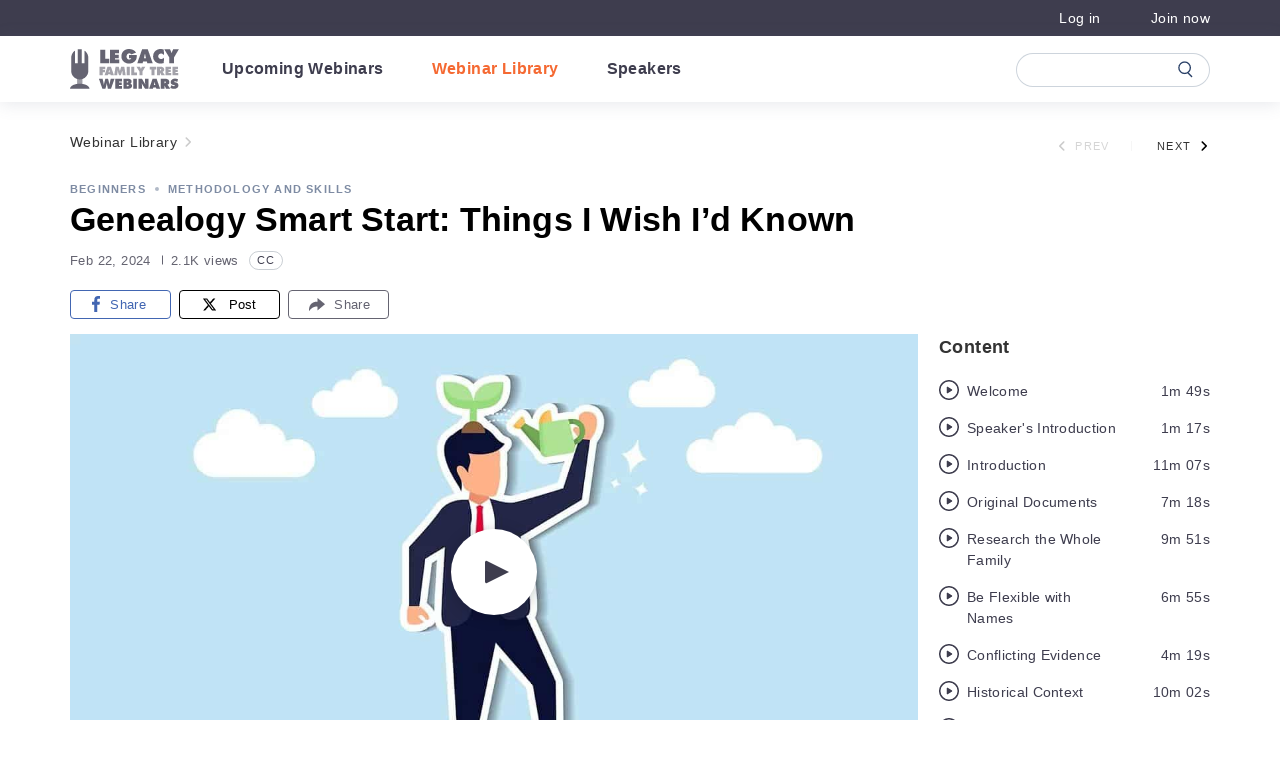

--- FILE ---
content_type: text/html;charset=UTF-8
request_url: https://familytreewebinars.com/webinar/genealogy-smart-start-things-i-wish-id-known/?category=techzone
body_size: 35397
content:
<!DOCTYPE html>
<html lang="en-US">
	<head>
		<meta http-equiv="Content-Type" content="text/html; charset=UTF-8" />
		<meta name="viewport" content="width=device-width, initial-scale=1.0, user-scalable=0" />

		<link rel="profile" href="http://gmpg.org/xfn/11" />
		<link rel="pingback" href="https://familytreewebinars.com/xmlrpc.php" />

		<script type="text/javascript"
		id="Cookiebot"
		src="https://consent.cookiebot.com/uc.js"
		data-implementation="wp"
		data-cbid="25831988-921b-451b-8371-a4b051401e8e"
							data-blockingmode="auto"
	></script>
<meta name='robots' content='index, follow, max-image-preview:large, max-snippet:-1, max-video-preview:-1' />
	<style>img:is([sizes="auto" i], [sizes^="auto," i]) { contain-intrinsic-size: 3000px 1500px }</style>
	
	<!-- This site is optimized with the Yoast SEO plugin v24.5 - https://yoast.com/wordpress/plugins/seo/ -->
	<title>Genealogy Smart Start: Things I Wish I&#039;d Known - Legacy Family Tree Webinars</title>
	<meta name="description" content="Get some great tips from this genealogist who had to learn the basics the hard way, plus a few smart tricks she picked up from experts along the way. You can..." />
	<link rel="canonical" href="https://familytreewebinars.com/webinar/genealogy-smart-start-things-i-wish-id-known/" />
	<meta property="og:locale" content="en_US" />
	<meta property="og:type" content="article" />
	<meta property="og:title" content="Genealogy Smart Start: Things I Wish I&#039;d Known - Legacy Family Tree Webinars" />
	<meta property="og:description" content="Get some great tips from this genealogist who had to learn the basics the hard way, plus a few smart tricks she picked up from experts along the way. You can..." />
	<meta property="og:url" content="https://familytreewebinars.com/webinar/genealogy-smart-start-things-i-wish-id-known/" />
	<meta property="og:site_name" content="Legacy Family Tree Webinars" />
	<meta property="article:modified_time" content="2024-02-22T22:13:09+00:00" />
	<meta property="og:image" content="https://familytreewebinars.com/wp-content/uploads/2023/12/2024-02-21-gomoll-image1280.jpg" />
	<meta property="og:image:width" content="1280" />
	<meta property="og:image:height" content="720" />
	<meta name="twitter:card" content="summary_large_image" />
	<meta name="twitter:description" content="Get some great tips from this genealogist who had to learn the basics the hard way, plus a few smart tricks she picked up from experts along the way. You can..." />
	<meta name="twitter:image" content="https://familytreewebinars.com/wp-content/uploads/2023/12/2024-02-21-gomoll-image1280.jpg" />
	<script type="application/ld+json" class="yoast-schema-graph">{"@context":"https://schema.org","@graph":[{"@type":"WebPage","@id":"https://familytreewebinars.com/webinar/genealogy-smart-start-things-i-wish-id-known/","url":"https://familytreewebinars.com/webinar/genealogy-smart-start-things-i-wish-id-known/","name":"Genealogy Smart Start: Things I Wish I'd Known - Legacy Family Tree Webinars","isPartOf":{"@id":"https://familytreewebinars.com/#website"},"datePublished":"2023-12-27T17:23:38+00:00","dateModified":"2024-02-22T22:13:09+00:00","breadcrumb":{"@id":"https://familytreewebinars.com/webinar/genealogy-smart-start-things-i-wish-id-known/#breadcrumb"},"inLanguage":"en-US","potentialAction":[{"@type":"ReadAction","target":["https://familytreewebinars.com/webinar/genealogy-smart-start-things-i-wish-id-known/"]}]},{"@type":"BreadcrumbList","@id":"https://familytreewebinars.com/webinar/genealogy-smart-start-things-i-wish-id-known/#breadcrumb","itemListElement":[{"@type":"ListItem","position":1,"name":"Home","item":"https://familytreewebinars.com/"},{"@type":"ListItem","position":2,"name":"Genealogy Smart Start: Things I Wish I&#8217;d Known"}]},{"@type":"WebSite","@id":"https://familytreewebinars.com/#website","url":"https://familytreewebinars.com/","name":"Legacy Family Tree Webinars","description":"live and recorded genealogy webinars","publisher":{"@id":"https://familytreewebinars.com/#organization"},"potentialAction":[{"@type":"SearchAction","target":{"@type":"EntryPoint","urlTemplate":"https://familytreewebinars.com/?s={search_term_string}"},"query-input":{"@type":"PropertyValueSpecification","valueRequired":true,"valueName":"search_term_string"}}],"inLanguage":"en-US"},{"@type":"Organization","@id":"https://familytreewebinars.com/#organization","name":"Legacy Family Tree Webinars","url":"https://familytreewebinars.com/","logo":{"@type":"ImageObject","inLanguage":"en-US","@id":"https://familytreewebinars.com/#/schema/logo/image/","url":"https://familytreewebinars.com/wp-content/uploads/2021/08/Legacy-new-logo.png","contentUrl":"https://familytreewebinars.com/wp-content/uploads/2021/08/Legacy-new-logo.png","width":498,"height":299,"caption":"Legacy Family Tree Webinars"},"image":{"@id":"https://familytreewebinars.com/#/schema/logo/image/"}}]}</script>
	<!-- / Yoast SEO plugin. -->


<link rel='dns-prefetch' href='//static.addtoany.com' />
<link rel='dns-prefetch' href='//connect.facebook.net' />
<link href='https://fonts.gstatic.com' crossorigin rel='preconnect' />
<link rel="alternate" type="application/rss+xml" title="Legacy Family Tree Webinars &raquo; Feed" href="https://familytreewebinars.com/feed/" />
<link rel="alternate" type="application/rss+xml" title="Legacy Family Tree Webinars &raquo; Comments Feed" href="https://familytreewebinars.com/comments/feed/" />
<link rel="alternate" type="application/rss+xml" title="Legacy Family Tree Webinars &raquo; Genealogy Smart Start: Things I Wish I&#8217;d Known Comments Feed" href="https://familytreewebinars.com/webinar/genealogy-smart-start-things-i-wish-id-known/feed/" />
<link rel='stylesheet' id='cld-font-awesome-css' href='https://familytreewebinars.com/wp-content/plugins/comments-like-dislike/css/fontawesome/css/all.min.css?ver=1.2.4' type='text/css' media='all' />
<link rel='stylesheet' id='cld-frontend-css' href='https://familytreewebinars.com/wp-content/plugins/comments-like-dislike/css/cld-frontend.css?ver=1.2.4' type='text/css' media='all' />
<style id='wp-emoji-styles-inline-css' type='text/css'>

	img.wp-smiley, img.emoji {
		display: inline !important;
		border: none !important;
		box-shadow: none !important;
		height: 1em !important;
		width: 1em !important;
		margin: 0 0.07em !important;
		vertical-align: -0.1em !important;
		background: none !important;
		padding: 0 !important;
	}
</style>
<link rel='stylesheet' id='wp-block-library-css' href='https://familytreewebinars.com/wp-includes/css/dist/block-library/style.min.css?ver=ac0081deea49c89d5ac440f546a42afd' type='text/css' media='all' />
<style id='wp-block-library-theme-inline-css' type='text/css'>
.wp-block-audio :where(figcaption){color:#555;font-size:13px;text-align:center}.is-dark-theme .wp-block-audio :where(figcaption){color:#ffffffa6}.wp-block-audio{margin:0 0 1em}.wp-block-code{border:1px solid #ccc;border-radius:4px;font-family:Menlo,Consolas,monaco,monospace;padding:.8em 1em}.wp-block-embed :where(figcaption){color:#555;font-size:13px;text-align:center}.is-dark-theme .wp-block-embed :where(figcaption){color:#ffffffa6}.wp-block-embed{margin:0 0 1em}.blocks-gallery-caption{color:#555;font-size:13px;text-align:center}.is-dark-theme .blocks-gallery-caption{color:#ffffffa6}:root :where(.wp-block-image figcaption){color:#555;font-size:13px;text-align:center}.is-dark-theme :root :where(.wp-block-image figcaption){color:#ffffffa6}.wp-block-image{margin:0 0 1em}.wp-block-pullquote{border-bottom:4px solid;border-top:4px solid;color:currentColor;margin-bottom:1.75em}.wp-block-pullquote cite,.wp-block-pullquote footer,.wp-block-pullquote__citation{color:currentColor;font-size:.8125em;font-style:normal;text-transform:uppercase}.wp-block-quote{border-left:.25em solid;margin:0 0 1.75em;padding-left:1em}.wp-block-quote cite,.wp-block-quote footer{color:currentColor;font-size:.8125em;font-style:normal;position:relative}.wp-block-quote:where(.has-text-align-right){border-left:none;border-right:.25em solid;padding-left:0;padding-right:1em}.wp-block-quote:where(.has-text-align-center){border:none;padding-left:0}.wp-block-quote.is-large,.wp-block-quote.is-style-large,.wp-block-quote:where(.is-style-plain){border:none}.wp-block-search .wp-block-search__label{font-weight:700}.wp-block-search__button{border:1px solid #ccc;padding:.375em .625em}:where(.wp-block-group.has-background){padding:1.25em 2.375em}.wp-block-separator.has-css-opacity{opacity:.4}.wp-block-separator{border:none;border-bottom:2px solid;margin-left:auto;margin-right:auto}.wp-block-separator.has-alpha-channel-opacity{opacity:1}.wp-block-separator:not(.is-style-wide):not(.is-style-dots){width:100px}.wp-block-separator.has-background:not(.is-style-dots){border-bottom:none;height:1px}.wp-block-separator.has-background:not(.is-style-wide):not(.is-style-dots){height:2px}.wp-block-table{margin:0 0 1em}.wp-block-table td,.wp-block-table th{word-break:normal}.wp-block-table :where(figcaption){color:#555;font-size:13px;text-align:center}.is-dark-theme .wp-block-table :where(figcaption){color:#ffffffa6}.wp-block-video :where(figcaption){color:#555;font-size:13px;text-align:center}.is-dark-theme .wp-block-video :where(figcaption){color:#ffffffa6}.wp-block-video{margin:0 0 1em}:root :where(.wp-block-template-part.has-background){margin-bottom:0;margin-top:0;padding:1.25em 2.375em}
</style>
<style id='classic-theme-styles-inline-css' type='text/css'>
/*! This file is auto-generated */
.wp-block-button__link{color:#fff;background-color:#32373c;border-radius:9999px;box-shadow:none;text-decoration:none;padding:calc(.667em + 2px) calc(1.333em + 2px);font-size:1.125em}.wp-block-file__button{background:#32373c;color:#fff;text-decoration:none}
</style>
<style id='safe-svg-svg-icon-style-inline-css' type='text/css'>
.safe-svg-cover{text-align:center}.safe-svg-cover .safe-svg-inside{display:inline-block;max-width:100%}.safe-svg-cover svg{height:100%;max-height:100%;max-width:100%;width:100%}

</style>
<style id='global-styles-inline-css' type='text/css'>
:root{--wp--preset--aspect-ratio--square: 1;--wp--preset--aspect-ratio--4-3: 4/3;--wp--preset--aspect-ratio--3-4: 3/4;--wp--preset--aspect-ratio--3-2: 3/2;--wp--preset--aspect-ratio--2-3: 2/3;--wp--preset--aspect-ratio--16-9: 16/9;--wp--preset--aspect-ratio--9-16: 9/16;--wp--preset--color--black: #000000;--wp--preset--color--cyan-bluish-gray: #abb8c3;--wp--preset--color--white: #ffffff;--wp--preset--color--pale-pink: #f78da7;--wp--preset--color--vivid-red: #cf2e2e;--wp--preset--color--luminous-vivid-orange: #ff6900;--wp--preset--color--luminous-vivid-amber: #fcb900;--wp--preset--color--light-green-cyan: #7bdcb5;--wp--preset--color--vivid-green-cyan: #00d084;--wp--preset--color--pale-cyan-blue: #8ed1fc;--wp--preset--color--vivid-cyan-blue: #0693e3;--wp--preset--color--vivid-purple: #9b51e0;--wp--preset--color--material-red: #000000;--wp--preset--color--material-pink: #000000;--wp--preset--color--material-purple: #000000;--wp--preset--color--material-deep-purple: #000000;--wp--preset--color--material-indigo: #000000;--wp--preset--color--material-blue: #000000;--wp--preset--color--material-light-blue: #000000;--wp--preset--color--material-cyan: #000000;--wp--preset--color--material-teal: #000000;--wp--preset--color--material-green: #000000;--wp--preset--color--material-light-green: #000000;--wp--preset--color--material-lime: #000000;--wp--preset--color--material-yellow: #000000;--wp--preset--color--material-amber: #000000;--wp--preset--color--material-orange: #000000;--wp--preset--color--material-deep-orange: #000000;--wp--preset--color--material-brown: #000000;--wp--preset--color--material-grey: #000000;--wp--preset--color--material-blue-grey: #000000;--wp--preset--gradient--vivid-cyan-blue-to-vivid-purple: linear-gradient(135deg,rgba(6,147,227,1) 0%,rgb(155,81,224) 100%);--wp--preset--gradient--light-green-cyan-to-vivid-green-cyan: linear-gradient(135deg,rgb(122,220,180) 0%,rgb(0,208,130) 100%);--wp--preset--gradient--luminous-vivid-amber-to-luminous-vivid-orange: linear-gradient(135deg,rgba(252,185,0,1) 0%,rgba(255,105,0,1) 100%);--wp--preset--gradient--luminous-vivid-orange-to-vivid-red: linear-gradient(135deg,rgba(255,105,0,1) 0%,rgb(207,46,46) 100%);--wp--preset--gradient--very-light-gray-to-cyan-bluish-gray: linear-gradient(135deg,rgb(238,238,238) 0%,rgb(169,184,195) 100%);--wp--preset--gradient--cool-to-warm-spectrum: linear-gradient(135deg,rgb(74,234,220) 0%,rgb(151,120,209) 20%,rgb(207,42,186) 40%,rgb(238,44,130) 60%,rgb(251,105,98) 80%,rgb(254,248,76) 100%);--wp--preset--gradient--blush-light-purple: linear-gradient(135deg,rgb(255,206,236) 0%,rgb(152,150,240) 100%);--wp--preset--gradient--blush-bordeaux: linear-gradient(135deg,rgb(254,205,165) 0%,rgb(254,45,45) 50%,rgb(107,0,62) 100%);--wp--preset--gradient--luminous-dusk: linear-gradient(135deg,rgb(255,203,112) 0%,rgb(199,81,192) 50%,rgb(65,88,208) 100%);--wp--preset--gradient--pale-ocean: linear-gradient(135deg,rgb(255,245,203) 0%,rgb(182,227,212) 50%,rgb(51,167,181) 100%);--wp--preset--gradient--electric-grass: linear-gradient(135deg,rgb(202,248,128) 0%,rgb(113,206,126) 100%);--wp--preset--gradient--midnight: linear-gradient(135deg,rgb(2,3,129) 0%,rgb(40,116,252) 100%);--wp--preset--font-size--small: 13px;--wp--preset--font-size--medium: 20px;--wp--preset--font-size--large: 36px;--wp--preset--font-size--x-large: 42px;--wp--preset--font-size--xs: 12px;--wp--preset--font-size--s: 16px;--wp--preset--font-size--m: 20px;--wp--preset--font-size--l: 28px;--wp--preset--font-size--xl: 36px;--wp--preset--spacing--20: 0.44rem;--wp--preset--spacing--30: 0.67rem;--wp--preset--spacing--40: 1rem;--wp--preset--spacing--50: 1.5rem;--wp--preset--spacing--60: 2.25rem;--wp--preset--spacing--70: 3.38rem;--wp--preset--spacing--80: 5.06rem;--wp--preset--shadow--natural: 6px 6px 9px rgba(0, 0, 0, 0.2);--wp--preset--shadow--deep: 12px 12px 50px rgba(0, 0, 0, 0.4);--wp--preset--shadow--sharp: 6px 6px 0px rgba(0, 0, 0, 0.2);--wp--preset--shadow--outlined: 6px 6px 0px -3px rgba(255, 255, 255, 1), 6px 6px rgba(0, 0, 0, 1);--wp--preset--shadow--crisp: 6px 6px 0px rgba(0, 0, 0, 1);}:where(.is-layout-flex){gap: 0.5em;}:where(.is-layout-grid){gap: 0.5em;}body .is-layout-flex{display: flex;}.is-layout-flex{flex-wrap: wrap;align-items: center;}.is-layout-flex > :is(*, div){margin: 0;}body .is-layout-grid{display: grid;}.is-layout-grid > :is(*, div){margin: 0;}:where(.wp-block-columns.is-layout-flex){gap: 2em;}:where(.wp-block-columns.is-layout-grid){gap: 2em;}:where(.wp-block-post-template.is-layout-flex){gap: 1.25em;}:where(.wp-block-post-template.is-layout-grid){gap: 1.25em;}.has-black-color{color: var(--wp--preset--color--black) !important;}.has-cyan-bluish-gray-color{color: var(--wp--preset--color--cyan-bluish-gray) !important;}.has-white-color{color: var(--wp--preset--color--white) !important;}.has-pale-pink-color{color: var(--wp--preset--color--pale-pink) !important;}.has-vivid-red-color{color: var(--wp--preset--color--vivid-red) !important;}.has-luminous-vivid-orange-color{color: var(--wp--preset--color--luminous-vivid-orange) !important;}.has-luminous-vivid-amber-color{color: var(--wp--preset--color--luminous-vivid-amber) !important;}.has-light-green-cyan-color{color: var(--wp--preset--color--light-green-cyan) !important;}.has-vivid-green-cyan-color{color: var(--wp--preset--color--vivid-green-cyan) !important;}.has-pale-cyan-blue-color{color: var(--wp--preset--color--pale-cyan-blue) !important;}.has-vivid-cyan-blue-color{color: var(--wp--preset--color--vivid-cyan-blue) !important;}.has-vivid-purple-color{color: var(--wp--preset--color--vivid-purple) !important;}.has-black-background-color{background-color: var(--wp--preset--color--black) !important;}.has-cyan-bluish-gray-background-color{background-color: var(--wp--preset--color--cyan-bluish-gray) !important;}.has-white-background-color{background-color: var(--wp--preset--color--white) !important;}.has-pale-pink-background-color{background-color: var(--wp--preset--color--pale-pink) !important;}.has-vivid-red-background-color{background-color: var(--wp--preset--color--vivid-red) !important;}.has-luminous-vivid-orange-background-color{background-color: var(--wp--preset--color--luminous-vivid-orange) !important;}.has-luminous-vivid-amber-background-color{background-color: var(--wp--preset--color--luminous-vivid-amber) !important;}.has-light-green-cyan-background-color{background-color: var(--wp--preset--color--light-green-cyan) !important;}.has-vivid-green-cyan-background-color{background-color: var(--wp--preset--color--vivid-green-cyan) !important;}.has-pale-cyan-blue-background-color{background-color: var(--wp--preset--color--pale-cyan-blue) !important;}.has-vivid-cyan-blue-background-color{background-color: var(--wp--preset--color--vivid-cyan-blue) !important;}.has-vivid-purple-background-color{background-color: var(--wp--preset--color--vivid-purple) !important;}.has-black-border-color{border-color: var(--wp--preset--color--black) !important;}.has-cyan-bluish-gray-border-color{border-color: var(--wp--preset--color--cyan-bluish-gray) !important;}.has-white-border-color{border-color: var(--wp--preset--color--white) !important;}.has-pale-pink-border-color{border-color: var(--wp--preset--color--pale-pink) !important;}.has-vivid-red-border-color{border-color: var(--wp--preset--color--vivid-red) !important;}.has-luminous-vivid-orange-border-color{border-color: var(--wp--preset--color--luminous-vivid-orange) !important;}.has-luminous-vivid-amber-border-color{border-color: var(--wp--preset--color--luminous-vivid-amber) !important;}.has-light-green-cyan-border-color{border-color: var(--wp--preset--color--light-green-cyan) !important;}.has-vivid-green-cyan-border-color{border-color: var(--wp--preset--color--vivid-green-cyan) !important;}.has-pale-cyan-blue-border-color{border-color: var(--wp--preset--color--pale-cyan-blue) !important;}.has-vivid-cyan-blue-border-color{border-color: var(--wp--preset--color--vivid-cyan-blue) !important;}.has-vivid-purple-border-color{border-color: var(--wp--preset--color--vivid-purple) !important;}.has-vivid-cyan-blue-to-vivid-purple-gradient-background{background: var(--wp--preset--gradient--vivid-cyan-blue-to-vivid-purple) !important;}.has-light-green-cyan-to-vivid-green-cyan-gradient-background{background: var(--wp--preset--gradient--light-green-cyan-to-vivid-green-cyan) !important;}.has-luminous-vivid-amber-to-luminous-vivid-orange-gradient-background{background: var(--wp--preset--gradient--luminous-vivid-amber-to-luminous-vivid-orange) !important;}.has-luminous-vivid-orange-to-vivid-red-gradient-background{background: var(--wp--preset--gradient--luminous-vivid-orange-to-vivid-red) !important;}.has-very-light-gray-to-cyan-bluish-gray-gradient-background{background: var(--wp--preset--gradient--very-light-gray-to-cyan-bluish-gray) !important;}.has-cool-to-warm-spectrum-gradient-background{background: var(--wp--preset--gradient--cool-to-warm-spectrum) !important;}.has-blush-light-purple-gradient-background{background: var(--wp--preset--gradient--blush-light-purple) !important;}.has-blush-bordeaux-gradient-background{background: var(--wp--preset--gradient--blush-bordeaux) !important;}.has-luminous-dusk-gradient-background{background: var(--wp--preset--gradient--luminous-dusk) !important;}.has-pale-ocean-gradient-background{background: var(--wp--preset--gradient--pale-ocean) !important;}.has-electric-grass-gradient-background{background: var(--wp--preset--gradient--electric-grass) !important;}.has-midnight-gradient-background{background: var(--wp--preset--gradient--midnight) !important;}.has-small-font-size{font-size: var(--wp--preset--font-size--small) !important;}.has-medium-font-size{font-size: var(--wp--preset--font-size--medium) !important;}.has-large-font-size{font-size: var(--wp--preset--font-size--large) !important;}.has-x-large-font-size{font-size: var(--wp--preset--font-size--x-large) !important;}
:where(.wp-block-post-template.is-layout-flex){gap: 1.25em;}:where(.wp-block-post-template.is-layout-grid){gap: 1.25em;}
:where(.wp-block-columns.is-layout-flex){gap: 2em;}:where(.wp-block-columns.is-layout-grid){gap: 2em;}
:root :where(.wp-block-pullquote){font-size: 1.5em;line-height: 1.6;}
</style>
<link rel='stylesheet' id='wp-ulike-css' href='https://familytreewebinars.com/wp-content/plugins/wp-ulike/assets/css/wp-ulike.min.css?ver=4.7.8' type='text/css' media='all' />
<link rel='stylesheet' id='theme-css-bundle-css' href='https://familytreewebinars.com/wp-content/themes/airfleet/dist/styles/theme.css?ver=1760360749' type='text/css' media='all' />
<link rel='stylesheet' id='theme-styles-css' href='https://familytreewebinars.com/wp-content/themes/airfleet/theme/style.css?ver=1734616654' type='text/css' media='all' />
<link rel='stylesheet' id='addtoany-css' href='https://familytreewebinars.com/wp-content/plugins/add-to-any/addtoany.min.css?ver=1.16' type='text/css' media='all' />
<script type="text/javascript" src="https://familytreewebinars.com/wp-includes/js/jquery/jquery.min.js?ver=3.7.1" id="jquery-core-js"></script>
<script type="text/javascript" src="https://familytreewebinars.com/wp-includes/js/jquery/jquery-migrate.min.js?ver=3.4.1" id="jquery-migrate-js"></script>
<script type="text/javascript" id="cld-frontend-js-extra">
/* <![CDATA[ */
var cld_js_object = {"admin_ajax_url":"https:\/\/familytreewebinars.com\/wp-admin\/admin-ajax.php","admin_ajax_nonce":"30a4774d5f"};
/* ]]> */
</script>
<script type="text/javascript" src="https://familytreewebinars.com/wp-content/plugins/comments-like-dislike/js/cld-frontend.js?ver=1.2.4" id="cld-frontend-js"></script>
<script type="text/javascript" id="addtoany-core-js-before">
/* <![CDATA[ */
window.a2a_config=window.a2a_config||{};a2a_config.callbacks=[];a2a_config.overlays=[];a2a_config.templates={};
/* ]]> */
</script>
<script type="text/javascript" defer src="https://static.addtoany.com/menu/page.js" id="addtoany-core-js"></script>
<script type="text/javascript" defer src="https://familytreewebinars.com/wp-content/plugins/add-to-any/addtoany.min.js?ver=1.1" id="addtoany-jquery-js"></script>
<link rel="https://api.w.org/" href="https://familytreewebinars.com/wp-json/" /><link rel="alternate" title="JSON" type="application/json" href="https://familytreewebinars.com/wp-json/wp/v2/webinars/51463" /><link rel="EditURI" type="application/rsd+xml" title="RSD" href="https://familytreewebinars.com/xmlrpc.php?rsd" />

<link rel='shortlink' href='https://familytreewebinars.com/?p=51463' />
<link rel="alternate" title="oEmbed (JSON)" type="application/json+oembed" href="https://familytreewebinars.com/wp-json/oembed/1.0/embed?url=https%3A%2F%2Ffamilytreewebinars.com%2Fwebinar%2Fgenealogy-smart-start-things-i-wish-id-known%2F" />
<link rel="alternate" title="oEmbed (XML)" type="text/xml+oembed" href="https://familytreewebinars.com/wp-json/oembed/1.0/embed?url=https%3A%2F%2Ffamilytreewebinars.com%2Fwebinar%2Fgenealogy-smart-start-things-i-wish-id-known%2F&#038;format=xml" />
<style></style><script>window.afGlobalTranslations = {".b-upcoming-webinars__body .no-results__message":{"french":"Aucun webinaire à venir n'est disponible en français pour le moment.","spanish":"Este webinar por venir no está disponible en español por el momento."},".mh-topbar__menu .menu-item-201 a, .guest-user__login--link":{"french":"Se connecter","spanish":"Conectarse"},".mh-topbar__menu .menu-item-202 a, .guest-user__join--link":{"french":"Rejoignez-nous","spanish":"Únase ahora"},".webinars-single__about .col-lg-9 .col-lg-8 h3":{"french":"À propos de ce webinaire","spanish":"Acerca del webinar"},".webinars-single__speakers .webinars-single__speakers-title":{"french":"À propos du conférencier","spanish":"Acerca del ponente"}};</script>		<meta name="wp-rest-nonce" content="b896a6b9ac" />
		<script type="text/javascript">window.afLoginModalTranslations = {"text":{".c-login-modal__title":{"default":"Log in","french":"Se connecter","spanish":"Conectarse"},".c-login-modal__email-label":{"default":"Email address","french":"Adresse email","spanish":"Correo electronico"},".c-login-modal__password-label":{"default":"Password","french":"Mot de passe","spanish":"Contrase\u00f1a"},".c-login-modal__remember-me-text":{"default":"Keep me signed in for","french":"Se souvenir de moi","spanish":"Mantenerme conectado por"},".c-login-modal__days-text":{"default":"days","french":"jours","spanish":"d\u00edas"},".c-login-modal__sign-in-text":{"default":"Sign in","french":"Se connecter","spanish":"Iniciar sesi\u00f3n"},".c-login-modal__not-a-member-text":{"default":"Not a member yet?","french":"Pas encore membre ?","spanish":"\u00bfA\u00fan no eres miembro?"},".c-login-modal__join-now-text":{"default":"Join now","french":"Rejoignez-nous","spanish":"\u00danete ahora"},".c-login-modal__forgot-password-btn":{"default":"Forgot password?","french":"Mot de passe oubli\u00e9 ?","spanish":"\u00bfOlvid\u00f3 su contrase\u00f1a?"}},"attributes":{"#login_email_input":{"placeholder":{"default":"Email address","french":"Adresse email","spanish":"Correo electronico"},"data-error-empty":{"default":"Please enter your email address","french":"Veuillez entrer votre adresse e-mail","spanish":"Por favor, introduzca su direcci\u00f3n de correo electr\u00f3nico"},"data-error-invalid":{"default":"Please enter a valid email address","french":"Veuillez saisir une adresse e-mail valide","spanish":"Por favor, introduzca una direcci\u00f3n de correo electr\u00f3nico v\u00e1lida"}},"#login_password_input":{"placeholder":{"default":"Password","french":"Mot de passe","spanish":"Contrase\u00f1a"},"data-error-empty":{"default":"Password is too short","french":"Le mot de passe est trop court","spanish":"Contrase\u00f1a demasiado corta"}},".c-login-modal__close":{"aria-label":{"default":"Close","french":"Fermer","spanish":"Cerrar"}}}};</script>	<meta name="google-signin-client_id" content="855229736017-jg4iae1avs4rlsr7lp8lufvbe5n22q8p.apps.googleusercontent.com">
	<style type="text/css">.recentcomments a{display:inline !important;padding:0 !important;margin:0 !important;}</style><link rel="icon" href="https://familytreewebinars.com/wp-content/uploads/2020/11/cropped-Legacy_Favicon_192px@1x-32x32.png" sizes="32x32" />
<link rel="icon" href="https://familytreewebinars.com/wp-content/uploads/2020/11/cropped-Legacy_Favicon_192px@1x-192x192.png" sizes="192x192" />
<link rel="apple-touch-icon" href="https://familytreewebinars.com/wp-content/uploads/2020/11/cropped-Legacy_Favicon_192px@1x-180x180.png" />
<meta name="msapplication-TileImage" content="https://familytreewebinars.com/wp-content/uploads/2020/11/cropped-Legacy_Favicon_192px@1x-270x270.png" />
		<style type="text/css" id="wp-custom-css">
			.webinar-grid__progress {
	display: none;
}

body.page-template-default
{
	background-color: unset !important;
}		</style>
			</head>
	<body class="wp-singular webinars-template-default single single-webinars postid-51463 wp-theme-airfleettheme genealogy-smart-start-things-i-wish-id-known is__webinar--recorded">
		<header class="header">

	<div class="mh-topbar-wrapper">
		
		<div class="mh-topbar">
			<div class="container">

				<div class="mh-topbar__powered-by">
	<span class="mh-topbar__powered-by-text">By</span>

									<img width="92" height="16" src="https://familytreewebinars.com/wp-content/uploads/2021/01/myheritage-logo-black.svg" class="c-image mh-topbar__logo mh-topbar__logo--mobile" alt="" decoding="async" />
			</div>

									<ul id="menu-topbar-menu" class="mh-topbar__menu"><li id="menu-item-201" class="menu-item menu-item-type-custom menu-item-object-custom menu-item-201"><a href="#" data-target="#login-modal" data-toggle="modal">Log in</a></li>
<li id="menu-item-202" class="menu-item menu-item-type-custom menu-item-object-custom menu-item-202"><a href="https://legacyfamilytree.com/checkout/?add-to-cart=93260">Join now</a></li>
</ul>
				
			</div>
		</div>
	</div>


	<nav class="c-navbar navbar-expand-md c-navbar--position-top navbar">
    <div class="container mhlegacy-header-navbar-container">
        <div class="nav-burger">
				<span></span>
				<span></span>
				<span></span>
				<span></span>
			</div>
							<a class="c-header-logo navbar-brand has-hover" href="https://familytreewebinars.com/">
	<img width="400" height="147" src="https://familytreewebinars.com/wp-content/uploads/2021/10/new-logo.svg" class="c-image c-header-logo__img" alt="" decoding="async" />

			<img width="107" height="30" src="https://familytreewebinars.com/wp-content/uploads/2021/06/myheritage-logo-mobile.svg" class="c-image c-header-logo__img mobile" alt="" decoding="async" />
	

			<img width="400" height="147" src="https://familytreewebinars.com/wp-content/uploads/2021/08/hover-logo.svg" class="c-image c-header-logo__img-hover" alt="" decoding="async" />
	</a>
        <button class="navbar-toggler" type="button" data-toggle="collapse" data-target="#navbarSupportedContent" aria-controls="navbarSupportedContent" aria-expanded="false" aria-label="Toggle navigation">
            <span class="navbar-toggler-icon"></span>
        </button>
        <div class="collapse navbar-collapse" id="navbarSupportedContent">
            <ul id="menu-main-menu" class="navbar-nav navbar__nav mr-auto"><li itemscope="itemscope" itemtype="https://www.schema.org/SiteNavigationElement" id="menu-item-10048" class="d-xl-none menu-item menu-item-type-post_type menu-item-object-page menu-item-home menu-item-10048 nav-item"><a title="Homepage" href="https://familytreewebinars.com/" class="nav-link">Homepage</a></li>
<li itemscope="itemscope" itemtype="https://www.schema.org/SiteNavigationElement" id="menu-item-575" class="upcoming__nav ml-md-0 menu-item menu-item-type-post_type menu-item-object-page menu-item-575 nav-item"><a title="Upcoming Webinars" href="https://familytreewebinars.com/upcoming-webinars/" class="nav-link">Upcoming Webinars</a></li>
<li itemscope="itemscope" itemtype="https://www.schema.org/SiteNavigationElement" id="menu-item-574" class="library__nav menu-item menu-item-type-post_type menu-item-object-page menu-item-574 nav-item"><a title="Webinar Library" href="https://familytreewebinars.com/webinar-library/" class="nav-link">Webinar Library</a></li>
<li itemscope="itemscope" itemtype="https://www.schema.org/SiteNavigationElement" id="menu-item-573" class="speakers__nav menu-item menu-item-type-post_type menu-item-object-page menu-item-573 nav-item"><a title="Speakers" href="https://familytreewebinars.com/speakers/" class="nav-link">Speakers</a></li>
</ul>
        </div>

                    <div class="navbar-search-form-container logged-out">
                                    <div class="search " id="search"  data-upcoming-url="https://familytreewebinars.com/upcoming-webinars/" data-recent-url="https://familytreewebinars.com/webinar-library/" data-speakers-url="https://familytreewebinars.com/speakers/">
	<div class="search-spacer"></div>
	<div class="search-container">
		<form autocomplete="off">
			<div class="form-group search-form-group">
				<a href="#" class="search-form-group-clear" id="search-clear"><svg xmlns="http://www.w3.org/2000/svg" width="20" height="20" viewBox="0 0 20 20">
						<g fill="none" fill-rule="evenodd" stroke-linecap="round" stroke-linejoin="round" stroke-width="1.5">
							<path d="M3.438 3.292l13.124 13.32M16.563 3.292L3.438 16.612"/>
						</g>
					</svg></a>
				<a href="#" class="search-form-group-cancel" id="search-cancel"> Cancel </a>
				<input type="text" placeholder="Search for a webinar, speaker, or a topic" data-database-search="1" class="search-control js-search-field" id="search-field">
			</div>
		</form>
		<div class="search-results" id="search-results" data-view-all="View all">
			<div class="search-results-items" id="search-results-items"></div>
			<div class="search-results-nothing" id="nothing-found">
				<div class="search-results-nothing-image"></div>
				<div class="search-results-nothing-title">Sorry, we couldn't find any results. <br> Please adjust your search.</div>
			</div>
		</div>
	</div>
	<div class="search-toggle" id="search-toggle" ></div>
</div>

                            </div>
            </div>
</nav>

	<div class="mobile-menu-wrapper">
		<div class="mobile-menu__body">

			<div class="nav-burger">
				<span></span>
				<span></span>
				<span></span>
				<span></span>
			</div>

			<ul id="menu-main-menu-1" class="navbar-nav navbar__nav mr-auto"><li itemscope="itemscope" itemtype="https://www.schema.org/SiteNavigationElement" class="d-xl-none menu-item menu-item-type-post_type menu-item-object-page menu-item-home menu-item-10048 nav-item"><a title="Homepage" href="https://familytreewebinars.com/" class="nav-link">Homepage</a></li>
<li itemscope="itemscope" itemtype="https://www.schema.org/SiteNavigationElement" class="upcoming__nav ml-md-0 menu-item menu-item-type-post_type menu-item-object-page menu-item-575 nav-item"><a title="Upcoming Webinars" href="https://familytreewebinars.com/upcoming-webinars/" class="nav-link">Upcoming Webinars</a></li>
<li itemscope="itemscope" itemtype="https://www.schema.org/SiteNavigationElement" class="library__nav menu-item menu-item-type-post_type menu-item-object-page menu-item-574 nav-item"><a title="Webinar Library" href="https://familytreewebinars.com/webinar-library/" class="nav-link">Webinar Library</a></li>
<li itemscope="itemscope" itemtype="https://www.schema.org/SiteNavigationElement" class="speakers__nav menu-item menu-item-type-post_type menu-item-object-page menu-item-573 nav-item"><a title="Speakers" href="https://familytreewebinars.com/speakers/" class="nav-link">Speakers</a></li>
</ul>

							<ul id="menu-topbar-menu-1" class="mh-topbar__menu"><li class="menu-item menu-item-type-custom menu-item-object-custom menu-item-201"><a href="#" data-target="#login-modal" data-toggle="modal">Log in</a></li>
<li class="menu-item menu-item-type-custom menu-item-object-custom menu-item-202"><a href="https://legacyfamilytree.com/checkout/?add-to-cart=93260">Join now</a></li>
</ul>
			
			<div class="mobile-menu__footer">
									<div class="navbar-brand"><img width="107" height="30" src="https://familytreewebinars.com/wp-content/uploads/2021/06/myheritage-logo-mobile.svg" class="c-image c-navbar__logo" alt="" decoding="async" />
</div>
				
				<div class="mh-topbar__powered-by">
	<span class="mh-topbar__powered-by-text">By</span>

									<img width="92" height="16" src="https://familytreewebinars.com/wp-content/uploads/2021/01/myheritage-logo-black.svg" class="c-image mh-topbar__logo mh-topbar__logo--mobile" alt="" decoding="async" />
			</div>
			</div>
		</div>
	</div>
</header>

					<div class="webinars-single recorded" data-logged-in="" data-webinar-id="51463">
			<div class="container">
				<div class="webinars-single__group webinars-single-recorded__group">
	<a href="https://familytreewebinars.com/webinar-library/?category=techzone">
	Webinar Library</a>
	<div class="c-adjacent-links webinars-single__adjacent--pagination">
  <a class="c-adjacent-links--link px-1 prev disabled" href="#"><span>Prev</span></a><a class="c-adjacent-links--link px-1 next " href="https://familytreewebinars.com/webinar/working-with-gedcom-files-using-ai/?category=techzone"><span>Next</span></a>
</div>
</div>

<div class="webinars-single__heading">
	<div class="webinars-single__heading-cats row">
		<div class="c-hierarchical-webinar-cats col-12 col-md-10 ">
					<a class="c-hierarchical-webinar-cats__cat-link is-parent is-first  "
			href="https://familytreewebinars.com/webinar-library/?category=beginners">
			Beginners
		</a>
							<a class="c-hierarchical-webinar-cats__cat-link is-parent   last-parent"
			href="https://familytreewebinars.com/webinar-library/?category=methodology">
			Methodology and Skills
		</a>
			</div>
	</div>

	<h1 class="c-el c-title webinars-single__title">Genealogy Smart Start: Things I Wish I&#8217;d Known</h1>

	<h5 class="c-el c-title d-lg-none webinars-single__speaker">Elizabeth Williams Gomoll, CG®</h5>

	<div class="webinar__key--info flex-wrap">
				<div class="c-el c-text webinar-single__timestamp">Feb 22, 2024</div>

		<div class="c-el c-text webinar-single__views">2.1K views</div>

				<!--<div class="c-el c-text webinar-single__comments ">
		119 comments		</div>-->
				
		
		<!--<div class="webinar__key--tags d-flex align-items-center">-->
		<div class="webinar-grid__cc" data-trigger="hover" data-container="body" data-toggle="popover" data-placement="bottom" data-html="true" data-content="This webinar has closed captions (subtitles)"><span class="badge badge-light">CC</span></div>

		

		
		<!--</div>-->

	</div>

	</div>
				<div class="webinars-single__details recorded">
	<div class="row">
		<div class="col-lg-9 webinars-single__above-video">
			<div class="p-share webinars-single__heading-share">
	<div class="p-share__copied-message position-fixed bg-primary text-white py-3 px-3 rounded custom-toast"
		style="display: none">
		URL is copied to your clipboard.
	</div>
	<div class="p-share__wrap a2a_kit" data-a2a-url="https://familytreewebinars.com?p=51463"
		data-a2a-title="Genealogy Smart Start: Things I Wish I&amp;#8217;d Known - check out this fascinating webinar from Legacy Family Tree Webinars">
		<div class="p-share__container">
			<ul class="p-share__list">
				<li class="p-share__item d-none d-lg-inline-block">
					<a class="p-share__btn p-share__btn-facebook a2a_button_facebook">
						<img src="https://familytreewebinars.com/wp-content/themes/airfleet/dist/images/social-fb.eb74226705.svg" class="fa-facebook-f lazyload-exclude" />
						<span>Share</span>
					</a>
				</li>
				<li class="p-share__item d-none d-lg-inline-block">
					<a class="p-share__btn p-share__btn-x a2a_button_x">
						<img src="https://familytreewebinars.com/wp-content/themes/airfleet/dist/images/social-x.91cf3b375b.svg" class="fa-x-twitter lazyload-exclude" />
						<span>Post</span>
					</a>
				</li>
				<li class="p-share__item d-none d-lg-inline-block mr-0">
					
					<a class="p-share__btn p-share__btn-share p-share__btn-desktop-share" href="#"
						data-toggle="dropdown" aria-haspopup="true" aria-expanded="false">
						<img src="https://familytreewebinars.com/wp-content/themes/airfleet/dist/images/social-share.1290e54ba0.svg" class="fa-share lazyload-exclude" />
						<span>Share</span>
					</a>

					
					<div class="p-share__dropdown dropdown-menu" aria-labelledby="dropdownMenuButton">
						<a class="dropdown-item a2a_button_whatsapp" href="#">
							<img class="dropdown-item-icon dropdown-item-icon-whatsapp" src="https://familytreewebinars.com/wp-content/themes/airfleet/dist/images/share-whatsapp.e3964c1508.png" />
							<span>WhatsApp</span>
						</a>
						<a class="dropdown-item a2a_button_facebook_messenger" href="#">
							<img class="dropdown-item-icon dropdown-item-icon-messanger" src="https://familytreewebinars.com/wp-content/themes/airfleet/dist/images/share-messanger.92163001db.png" />
							<span>Messenger</span>
						</a>
						<a class="dropdown-item a2a_button_email" href="#">
							<img class="dropdown-item-icon dropdown-item-icon-email" src="https://familytreewebinars.com/wp-content/themes/airfleet/dist/images/share-mail.88f4411d48.png" />
							<span>Email</span>
						</a>
						<a class="dropdown-item a2a_copy_link trigger-for-copy-link" href="#" data-current-url=https://familytreewebinars.com?p=51463>
							<img class="dropdown-item-icon dropdown-item-icon-copy" src="https://familytreewebinars.com/wp-content/themes/airfleet/dist/images/share-copy-link.c6a0e19220.png" />
							<span>Copy Link</span>
						</a>
					</div>

				</li>
				
				<li class="p-share__item list-inline-item d-lg-none">
					<a class="p-share__btn p-share__btn-share p-share__btn-mobile-share" href="#modalMobileShare"
						data-toggle="modal">
						<img src="https://familytreewebinars.com/wp-content/themes/airfleet/dist/images/social-share.1290e54ba0.svg" class="fa-share lazyload-exclude" />
						<span>Share</span>
					</a>
				</li>
			</ul>

			<div class="p-share__fb-like has-likes" style="">
				<div class="fb-like" data-href="https://familytreewebinars.com?p=51463" data-width="" data-layout="button_count"
					data-action="like" data-size="large" data-share="false"></div>
			</div>
		</div>
	</div>
</div>


<div class="modal fade" id="copyModal" tabindex="-1" role="dialog" aria-labelledby="copyModalLabel" aria-hidden="true">
	<div class="modal-dialog modal-dialog-centered" role="document">
		<div class="modal-content">
			<div class="modal-header">
				<h5 class="modal-title" id="copyModalLabel">Copy Link</h5>
				<button type="button" class="close" data-dismiss="modal" aria-label="Close">
					<span aria-hidden="true">&times;</span>
				</button>
			</div>
			<div class="modal-body text-center">
				<input type="text" value="https://familytreewebinars.com?p=51463" class="form-control mb-3 url-to-copy" />
				<p class="font-weight-bold">Ctrl+C / ⌘+C</p>
			</div>
		</div>
	</div>
</div>


<div class="modal fade p-share__modal" id="modalMobileShare" tabindex="-1" role="dialog"
	aria-labelledby="exampleModalLongTitle" aria-hidden="true">
	<div class="modal-dialog fixed-bottom m-0 mw-100" role="document">
		<div class="modal-content p-share__modal-content border-0 rounded-0">
			<div class="modal-header p-share__modal-header">
				<h5 class="p-share__modal-title modal-title">Share</h5>
				<button class="p-share__modal-close" data-dismiss="modal" aria-label="Close">
					<img width="24" height="24" src="https://familytreewebinars.com/wp-content/themes/airfleet/dist/images/close.9a100efa65.png" alt="Close.">
				</button>
			</div>
			<div class="modal-body p-share__modal-body">
				<div class="p-share__modal-list a2a_kit" data-a2a-url="https://familytreewebinars.com?p=51463"
					data-a2a-title="Genealogy Smart Start: Things I Wish I&amp;#8217;d Known - check out this fascinating webinar from Legacy Family Tree Webinars">
					<a class="a2a_button_facebook p-share__modal-list-item" href="#">
						<img class="p-share__modal-list-item-icon p-share__modal-list-item-icon-facebook"
							src="https://familytreewebinars.com/wp-content/themes/airfleet/dist/images/share-fb.5c48c7a9fc.png" />
						Facebook
					</a>
					<a class="a2a_button_x p-share__modal-list-item" href="#">
						<img class="p-share__modal-list-item-icon p-share__modal-list-item-icon-twitter"
							src="https://familytreewebinars.com/wp-content/themes/airfleet/dist/images/share-x.590aa00cc4.png" />
						X
					</a>
					<a class="a2a_button_whatsapp p-share__modal-list-item" href="#">
						<img class="p-share__modal-list-item-icon p-share__modal-list-item-icon-whatsapp"
							src="https://familytreewebinars.com/wp-content/themes/airfleet/dist/images/share-whatsapp.e3964c1508.png" />
						WhatsApp
					</a>
					<a class="a2a_button_facebook_messenger p-share__modal-list-item" href="#">
						<img class="p-share__modal-list-item-icon p-share__modal-list-item-icon-messanger"
							src="https://familytreewebinars.com/wp-content/themes/airfleet/dist/images/share-messanger.92163001db.png" />
						Messenger
					</a>
					<a class="a2a_button_email p-share__modal-list-item">
						<img class="p-share__modal-list-item-icon p-share__modal-list-item-icon-mail"
							src="https://familytreewebinars.com/wp-content/themes/airfleet/dist/images/share-mail.88f4411d48.png" />
						Email
					</a>
					<a class="a2a_copy_link trigger-for-copy-link  p-share__modal-list-item" href="#"
						data-current-url=https://familytreewebinars.com?p=51463>
						<img class="p-share__modal-list-item-icon p-share__modal-list-item-icon-copy"
							src="https://familytreewebinars.com/wp-content/themes/airfleet/dist/images/share-copy-link.c6a0e19220.png" />
						Copy Link
					</a>
				</div>
			</div>
		</div>
	</div>
</div>
<script>
	jQuery(function($) {
		a2a_config.templates.facebook = {
			quote: "Check out this fascinating webinar from Legacy Family Tree Webinars"
		};
		a2a_config.templates.twitter = {
			text: "${title} \n${link}",
		};
		a2a_config.templates.whatsapp = {
			text: "${title} \n${link}"
		};
		a2a_config.templates.email = {
			subject: "Check out this fascinating webinar from Legacy Family Tree Webinars",
			body: "Hi there, I just enjoyed this great webinar from Legacy Family Tree Webinars, and I thought you'd enjoy it too: Genealogy Smart Start: Things I Wish I’d Known ${link}"
		};
	});
</script>
			<div class="d-flex align-items-center">
											</div>
		</div>
		<div class="col-lg-4 align-self-center"></div>
	</div>
		<div class="row">
		<div class="col-lg-9 webinars-single__webinar-video">
			
						<div class="video-player"
	 data-intro="495553548"
	 data-main="915574770"
	 data-video-params="[]"
	 data-outro=""
	 data-one-tick="60"
	 data-progress="0"
	 data-time-to-count-view="1"
	 data-captions-popover-content="<p>Join now to unlock the closed captions</p>"
	 data-is-free="false"
	 data-join-now-link="https://legacyfamilytree.com/checkout/?add-to-cart=93260"
	 data-join-now-target="_blank"
	 data-poster-url="https://familytreewebinars.com/wp-content/uploads/2023/12/2024-02-21-gomoll-image1280.jpg"
>
	<div class="video-vimeo" id="video-holder">
		<div class="video-player__overlay js-overlay" style="background: url(https://familytreewebinars.com/wp-content/uploads/2023/12/2024-02-21-gomoll-image1280.jpg)">
			<div class="video-player__overlay-button">
				<div class="caret"></div>
			</div>
		</div>

		<div class="video-player__unmute hidden">
			<button class="video-player__unmute-button" type="button" aria-label="Unmute video">
				<span>
					Tap to unmute
				</span>

				<svg xmlns="http://www.w3.org/2000/svg" viewBox="0 0 576 512">
					<path d="M301.1 34.8C312.6 40 320 51.4 320 64l0 384c0 12.6-7.4 24-18.9 29.2s-25 3.1-34.4-5.3L131.8 352 64 352c-35.3 0-64-28.7-64-64l0-64c0-35.3 28.7-64 64-64l67.8 0L266.7 40.1c9.4-8.4 22.9-10.4 34.4-5.3zM425 167l55 55 55-55c9.4-9.4 24.6-9.4 33.9 0s9.4 24.6 0 33.9l-55 55 55 55c9.4 9.4 9.4 24.6 0 33.9s-24.6 9.4-33.9 0l-55-55-55 55c-9.4 9.4-24.6 9.4-33.9 0s-9.4-24.6 0-33.9l55-55-55-55c-9.4-9.4-9.4-24.6 0-33.9s24.6-9.4 33.9 0z"/>
				</svg>
			</button>
		</div>
	</div>
	<div class="gate-screen noShow">
    <div class="gate-text">
      <div class="c-el c-text h3">Want to watch the full webinar?</div>
      <div class="c-el c-text">Join now to access all 2,621 webinars and unlock all features.</div>
    </div>

    <div class="guest-user--strip d-flex align-items-center justify-content-center">
      <a href="#" class="c-link btn btn-outline-primary guest-user__login--link mb-0 mb-sm-3 mb-md-0 mr-2 d-block" target="_self" data-target="#login-modal" data-toggle="modal"  >Log in</a>

      <a href="https://legacyfamilytree.com/checkout/?add-to-cart=93260" class="c-link btn btn-primary guest-user__join--link mb-0 mb-sm-3 mb-md-0 d-block" target="_blank"  >Join now</a>
    </div>
  </div>
<!-- regenerate blade -->
</div>
<!-- regenerate blade -->
			
			<div class="webinar-single__recorded--resources flex-column flex-lg-row">
								<div class="webinar-single__recorded--assets">
					
					<a href="https://legacyfamilytree.com/checkout/?add-to-cart=93260" class="c-link webinar-single__syllabus--link" target="_blank"  rel=nofollow><div data-trigger="hover" data-container="body" data-toggle="popover" data-placement="bottom"
						data-html="true" data-content="<p>Join now to unlock the syllabus</p>">
													<img src="https://familytreewebinars.com/wp-content/uploads/2020/11/Screenshot-2020-11-02-at-2.10.24-PM.png" class="c-image webinar-single__syllabus--icon" alt="">
							Syllabus
													</div></a>
					
										<a href="https://legacyfamilytree.com/checkout/?add-to-cart=93260" class="c-link webinar-single__chatlog--link" target="_blank"  rel=nofollow><div data-trigger="hover" data-container="body" data-toggle="popover" data-placement="bottom"
						data-html="true" data-content="<p>Join now to unlock the chat log</p>">
													<img src="https://familytreewebinars.com/wp-content/uploads/2020/11/Screenshot-2020-11-03-at-7.43.43-PM.png" class="c-image webinar-single__chatlog--icon" alt="">
							Chat Log
													</div></a>
									</div>
				
				<div class="guest-user--strip d-md-flex align-items-center justify-content-center justify-content-lg-end w-100">
    <a href="#" class="c-link btn btn-outline-primary guest-user__login--link mb-3 mb-md-0 mr-md-2 d-block" target="_self" data-target="#login-modal" data-toggle="modal"  >Log in</a>

    <a href="https://legacyfamilytree.com/checkout/?add-to-cart=93260" class="c-link btn btn-primary guest-user__join--link mb-3 mb-md-0 d-block" target="_blank"  >Join now</a>
  </div>

			</div>
		</div>
				<div class="col-lg-3 webinars-single__recorded--markers ">
			<div class="block-single-timestamps" data-marker="https://familytreewebinars.com/wp-content/themes/airfleet/dist/images/chapter-play-icon.33f90a1e03.svg" data-marker-playing="https://familytreewebinars.com/wp-content/themes/airfleet/dist/images/chapter-playing.cbe2ef3b9a.svg" data-marker-watched="https://familytreewebinars.com/wp-content/themes/airfleet/dist/images/chapter-watched.dbe642e875.svg">
	<h3 class="block-single-timestamps-title">Content</h3>

	
		
	<div class="block-single-timestamps-item" data-start="0" data-seconds="109" data-end="109" data-is-free="true" data-under-paywall="false">
		<div class="block-single-timestamps-item-icon">
			<img width="20" height="20" class="progress-ring play-icon " src="https://familytreewebinars.com/wp-content/themes/airfleet/dist/images/chapter-play-icon.33f90a1e03.svg" alt="Play." />
			<img width="20" height="20" class="progress-ring playing-icon" src="https://familytreewebinars.com/wp-content/themes/airfleet/dist/images/chapter-playing.cbe2ef3b9a.svg" alt="Playing." />
		</div>
		<div class="block-single-timestamps-item-title">Welcome</div>
		<div class="block-single-timestamps-item-time">1m 49s</div>
	</div>

			
	<div class="block-single-timestamps-item" data-start="110" data-seconds="77" data-end="187" data-is-free="true" data-under-paywall="false">
		<div class="block-single-timestamps-item-icon">
			<img width="20" height="20" class="progress-ring play-icon " src="https://familytreewebinars.com/wp-content/themes/airfleet/dist/images/chapter-play-icon.33f90a1e03.svg" alt="Play." />
			<img width="20" height="20" class="progress-ring playing-icon" src="https://familytreewebinars.com/wp-content/themes/airfleet/dist/images/chapter-playing.cbe2ef3b9a.svg" alt="Playing." />
		</div>
		<div class="block-single-timestamps-item-title">Speaker's Introduction</div>
		<div class="block-single-timestamps-item-time">1m 17s</div>
	</div>

			
	<div class="block-single-timestamps-item" data-start="188" data-seconds="667" data-end="855" data-is-free="false" data-under-paywall="true">
		<div class="block-single-timestamps-item-icon">
			<img width="20" height="20" class="progress-ring play-icon " src="https://familytreewebinars.com/wp-content/themes/airfleet/dist/images/chapter-play-icon.33f90a1e03.svg" alt="Play." />
			<img width="20" height="20" class="progress-ring playing-icon" src="https://familytreewebinars.com/wp-content/themes/airfleet/dist/images/chapter-playing.cbe2ef3b9a.svg" alt="Playing." />
		</div>
		<div class="block-single-timestamps-item-title">Introduction</div>
		<div class="block-single-timestamps-item-time">11m 07s</div>
	</div>

			
	<div class="block-single-timestamps-item" data-start="856" data-seconds="438" data-end="1294" data-is-free="false" data-under-paywall="true">
		<div class="block-single-timestamps-item-icon">
			<img width="20" height="20" class="progress-ring play-icon " src="https://familytreewebinars.com/wp-content/themes/airfleet/dist/images/chapter-play-icon.33f90a1e03.svg" alt="Play." />
			<img width="20" height="20" class="progress-ring playing-icon" src="https://familytreewebinars.com/wp-content/themes/airfleet/dist/images/chapter-playing.cbe2ef3b9a.svg" alt="Playing." />
		</div>
		<div class="block-single-timestamps-item-title">Original Documents</div>
		<div class="block-single-timestamps-item-time">7m 18s</div>
	</div>

			
	<div class="block-single-timestamps-item" data-start="1295" data-seconds="591" data-end="1886" data-is-free="false" data-under-paywall="true">
		<div class="block-single-timestamps-item-icon">
			<img width="20" height="20" class="progress-ring play-icon " src="https://familytreewebinars.com/wp-content/themes/airfleet/dist/images/chapter-play-icon.33f90a1e03.svg" alt="Play." />
			<img width="20" height="20" class="progress-ring playing-icon" src="https://familytreewebinars.com/wp-content/themes/airfleet/dist/images/chapter-playing.cbe2ef3b9a.svg" alt="Playing." />
		</div>
		<div class="block-single-timestamps-item-title">Research the Whole Family</div>
		<div class="block-single-timestamps-item-time">9m 51s</div>
	</div>

			
	<div class="block-single-timestamps-item" data-start="1887" data-seconds="415" data-end="2302" data-is-free="false" data-under-paywall="true">
		<div class="block-single-timestamps-item-icon">
			<img width="20" height="20" class="progress-ring play-icon " src="https://familytreewebinars.com/wp-content/themes/airfleet/dist/images/chapter-play-icon.33f90a1e03.svg" alt="Play." />
			<img width="20" height="20" class="progress-ring playing-icon" src="https://familytreewebinars.com/wp-content/themes/airfleet/dist/images/chapter-playing.cbe2ef3b9a.svg" alt="Playing." />
		</div>
		<div class="block-single-timestamps-item-title">Be Flexible with Names</div>
		<div class="block-single-timestamps-item-time">6m 55s</div>
	</div>

			
	<div class="block-single-timestamps-item" data-start="2303" data-seconds="259" data-end="2562" data-is-free="false" data-under-paywall="true">
		<div class="block-single-timestamps-item-icon">
			<img width="20" height="20" class="progress-ring play-icon " src="https://familytreewebinars.com/wp-content/themes/airfleet/dist/images/chapter-play-icon.33f90a1e03.svg" alt="Play." />
			<img width="20" height="20" class="progress-ring playing-icon" src="https://familytreewebinars.com/wp-content/themes/airfleet/dist/images/chapter-playing.cbe2ef3b9a.svg" alt="Playing." />
		</div>
		<div class="block-single-timestamps-item-title">Conflicting Evidence</div>
		<div class="block-single-timestamps-item-time">4m 19s</div>
	</div>

			
	<div class="block-single-timestamps-item" data-start="2563" data-seconds="602" data-end="3165" data-is-free="false" data-under-paywall="true">
		<div class="block-single-timestamps-item-icon">
			<img width="20" height="20" class="progress-ring play-icon " src="https://familytreewebinars.com/wp-content/themes/airfleet/dist/images/chapter-play-icon.33f90a1e03.svg" alt="Play." />
			<img width="20" height="20" class="progress-ring playing-icon" src="https://familytreewebinars.com/wp-content/themes/airfleet/dist/images/chapter-playing.cbe2ef3b9a.svg" alt="Playing." />
		</div>
		<div class="block-single-timestamps-item-title">Historical Context</div>
		<div class="block-single-timestamps-item-time">10m 02s</div>
	</div>

			
	<div class="block-single-timestamps-item" data-start="3166" data-seconds="634" data-end="3800" data-is-free="false" data-under-paywall="true">
		<div class="block-single-timestamps-item-icon">
			<img width="20" height="20" class="progress-ring play-icon " src="https://familytreewebinars.com/wp-content/themes/airfleet/dist/images/chapter-play-icon.33f90a1e03.svg" alt="Play." />
			<img width="20" height="20" class="progress-ring playing-icon" src="https://familytreewebinars.com/wp-content/themes/airfleet/dist/images/chapter-playing.cbe2ef3b9a.svg" alt="Playing." />
		</div>
		<div class="block-single-timestamps-item-title">Best Tip Ever</div>
		<div class="block-single-timestamps-item-time">10m 34s</div>
	</div>

			
	<div class="block-single-timestamps-item" data-start="3801" data-seconds="420" data-end="4221" data-is-free="false" data-under-paywall="true">
		<div class="block-single-timestamps-item-icon">
			<img width="20" height="20" class="progress-ring play-icon " src="https://familytreewebinars.com/wp-content/themes/airfleet/dist/images/chapter-play-icon.33f90a1e03.svg" alt="Play." />
			<img width="20" height="20" class="progress-ring playing-icon" src="https://familytreewebinars.com/wp-content/themes/airfleet/dist/images/chapter-playing.cbe2ef3b9a.svg" alt="Playing." />
		</div>
		<div class="block-single-timestamps-item-title">Announcement / prizes</div>
		<div class="block-single-timestamps-item-time">7m 00s</div>
	</div>

			
	<div class="block-single-timestamps-item" data-start="4222" data-seconds="770" data-end="4992" data-is-free="false" data-under-paywall="true">
		<div class="block-single-timestamps-item-icon">
			<img width="20" height="20" class="progress-ring play-icon " src="https://familytreewebinars.com/wp-content/themes/airfleet/dist/images/chapter-play-icon.33f90a1e03.svg" alt="Play." />
			<img width="20" height="20" class="progress-ring playing-icon" src="https://familytreewebinars.com/wp-content/themes/airfleet/dist/images/chapter-playing.cbe2ef3b9a.svg" alt="Playing." />
		</div>
		<div class="block-single-timestamps-item-title">Questions / answers</div>
		<div class="block-single-timestamps-item-time">12m 50s</div>
	</div>

			<script type="application/json" id="webinar_chapters_starting_points_json">
		[0,110,188,856,1295,1887,2303,2563,3166,3801,4222,4993]
	</script>

	</div>
		</div>
			</div>
		<div class="row webinars-single__about webinars-single__about-recorded">
		<div class="col-lg-8  d-lg-flex col-lg-9 ">
						<div class="col-lg-8">
				<h3>About this webinar</h3>
								<div class="webinars-single__body">
					<div class="webinars-single__entry">
												<p>Get some great tips from this genealogist who had to learn the basics the hard way, plus a few smart tricks she picked up from experts along the way. You can start smarter than I did!</p>

												
					</div>

									</div>
			</div>
			<div class="col-lg-4">
				<div
					class="webinars-single__speakers webinars-single-recorded__speakers">
					
										<h4 class="c-el c-title webinars-single__speakers-title desktop">About the speaker</h4>

					<h4 class="c-el c-title webinars-single__speakers-title mobile">About the speaker</h4>
					
										<div class="webinars-single__speaker">
						<div class="webinars-single__speaker-photo-name">
							<div class="webinars-single__speaker-photo">
								
																<img width="400" height="400" src="https://familytreewebinars.com/wp-content/uploads/2021/07/presenter-1607384649.jpg" class="c-image webinars-single__speaker-photo-image" alt="" decoding="async" fetchpriority="high" srcset="https://familytreewebinars.com/wp-content/uploads/2021/07/presenter-1607384649.jpg 400w, https://familytreewebinars.com/wp-content/uploads/2021/07/presenter-1607384649-300x300.jpg 300w, https://familytreewebinars.com/wp-content/uploads/2021/07/presenter-1607384649-150x150.jpg 150w" sizes="(max-width: 400px) 100vw, 400px" />
															</div>

							<a href="https://familytreewebinars.com/speaker/elizabeth-williams-gomoll/" class="c-link webinar-single__speaker-link" target="_self"  ><h3 class="c-el c-title webinars-single__speaker-name d-inline recorded">Elizabeth Williams Gomoll, CG®</h3></a>
						</div>
						<div class="webinars-single__speaker-bio">
							<div data-clamp="6">Elizabeth Williams Gomoll, CG®, is a professional board-certified genealogist. She is in her fourth term as president of the Northland Chapter of the Association of Professional Genealogists, was co-editor for Generations quarterly journa</div> <a class="d-inline speaker-bio__link" href="https://familytreewebinars.com/speaker/elizabeth-williams-gomoll/">Learn more...</a>
						</div>
					</div>
					
									</div>
			</div>
					</div>
			</div>

	</div>
			</div>
		</div>

					<div class="webinars-single__comments has_comments">
  <div class="container">
    <section class="section-comments " id="comments"
	data-user-email="" data-user-first-name=""
	data-user-last-name="" data-like-img="https://familytreewebinars.com/wp-content/themes/airfleet/dist/images/icon-like-comments.43b95bf9f5.svg"
	data-active-like-img="https://familytreewebinars.com/wp-content/themes/airfleet/dist/images/icon-like-comments-active.a3e4e582af.svg">
	<div class="loading-message-html-holder d-none">
		<div id="loading-message-html" style="cursor: default;">
			<div class="lds-ellipsis">
				<div></div>
				<div></div>
				<div></div>
				<div></div>
			</div>
		</div>
	</div>

	<h3 class="section-comments__comments-number">
		Comments (119)	</h3>

		<div id="respond" class="comment-respond">
		<h3 id="reply-title" class="comment-reply-title"> <small><a rel="nofollow" id="cancel-comment-reply-link" href="/webinar/genealogy-smart-start-things-i-wish-id-known/?category=techzone#respond" style="display:none;">Cancel reply</a></small></h3><form action="https://familytreewebinars.com/wp-comments-post.php" method="post" id="commentform" class="comment-form"><p class="comment-notes"><span id="email-notes">Your email address will not be published.</span> <span class="required-field-message">Required fields are marked <span class="required">*</span></span></p>	 <div class="comment-form-comment d-flex flex-column">
		 <textarea id="comment" name="comment" cols="45" rows="8" maxlength="1000" required="required" class="" placeholder="Share your thoughts"></textarea>

		 <div class=" flex-row align-items-center" data-show-onlogin="1">
			 <span class="d-inline-block w-auto ml-auto  comment-form-comment__character-limit-note" data-label="characters remaining">
				 <strong>1000</strong>
				 characters remaining			 </span>
		 </div>

	 </div>
	 <div class="comment-form-comment__actions w-100 flex-column flex-md-row align-items-end" data-show-onlogin="1">
		 <div class="g-recaptcha mr-auto" data-sitekey="6Lc-2gArAAAAALn-hwPZtdsUtRFdqnyEzAge_wUF"></div>

		 <div class="comment-form-comment__actions-btns d-flex flex-row align-items-center ml-auto mr-auto mr-md-0">
			 <a href="#" class="btn btn-primary btn-outline-primary comment-form-comment__cancel-btn mr-3">Cancel</a>


			 <a href="#" class="btn btn-primary comment-form-comment__submit-btn">
				 <svg xmlns="http://www.w3.org/2000/svg" width="40" height="10" viewBox="0 0 120 30" fill="#fff">
					 <circle cx="15" cy="15" r="15">
							 <animate attributeName="r" from="15" to="15" begin="0s" dur="0.8s" values="15;9;15" calcMode="linear" repeatCount="indefinite"/>
							 <animate attributeName="fill-opacity" from="1" to="1" begin="0s" dur="0.8s" values="1;.5;1" calcMode="linear" repeatCount="indefinite"/>
					 </circle>
					 <circle cx="60" cy="15" r="9" fill-opacity="0.3">
							 <animate attributeName="r" from="9" to="9" begin="0s" dur="0.8s" values="9;15;9" calcMode="linear" repeatCount="indefinite"/>
							 <animate attributeName="fill-opacity" from="0.5" to="0.5" begin="0s" dur="0.8s" values=".5;1;.5" calcMode="linear" repeatCount="indefinite"/>
					 </circle>
					 <circle cx="105" cy="15" r="15">
							 <animate attributeName="r" from="15" to="15" begin="0s" dur="0.8s" values="15;9;15" calcMode="linear" repeatCount="indefinite"/>
							 <animate attributeName="fill-opacity" from="1" to="1" begin="0s" dur="0.8s" values="1;.5;1" calcMode="linear" repeatCount="indefinite"/>
					 </circle>
				 </svg>

				 <span>Submit</span>
			 </a>
		 </div>

	 </div>
	 <div class="comment-form-comment__error-msg mt-4 w-100 d-none justify-content-end text-danger" data-invalid-msg="Please enter a valid comment">
		 <strong></strong>
	 </div>
	 <p class="comment-form-author"><label for="author">Name <span class="required">*</span></label> <input id="author" name="author" type="text" value="" size="30" maxlength="245" autocomplete="name" required /></p>
<p class="comment-form-email"><label for="email">Email <span class="required">*</span></label> <input id="email" name="email" type="email" value="" size="30" maxlength="100" aria-describedby="email-notes" autocomplete="email" required /></p>
<p class="comment-form-url"><label for="url">Website</label> <input id="url" name="url" type="url" value="" size="30" maxlength="200" autocomplete="url" /></p>
<p class="comment-form-cookies-consent"><input id="wp-comment-cookies-consent" name="wp-comment-cookies-consent" type="checkbox" value="yes" /> <label for="wp-comment-cookies-consent">Save my name, email, and website in this browser for the next time I comment.</label></p>
<p class="form-submit"><input name="submit" type="submit" id="submit" class="submit" value="Post Comment" /> <input type='hidden' name='comment_post_ID' value='51463' id='comment_post_ID' />
<input type='hidden' name='comment_parent' id='comment_parent' value='0' />
</p></form>	</div><!-- #respond -->
	
	<div
		class="section-comments__sorting flex-row align-items-center ">
		<div class="section-comments__sorting-btn d-flex flex-row align-items-center ml-auto">
			<span>Sort by</span>
			<strong>Newest</strong>

			<svg xmlns="http://www.w3.org/2000/svg" xmlns:xlink="http://www.w3.org/1999/xlink"
				class="section-comments__sorting-btn--chevron-down d-inline" width="9px" height="9px" version="1.1"
				id="Layer_1" x="0px" y="0px" viewBox="0 0 404.257 404.257" xml:space="preserve">
				<polygon
					points="386.257,114.331 202.128,252.427 18,114.331 0,138.331 202.128,289.927 404.257,138.331 " />
			</svg>
			<svg xmlns="http://www.w3.org/2000/svg" xmlns:xlink="http://www.w3.org/1999/xlink"
				class="section-comments__sorting-btn--chevron-up d-none" version="1.1" id="Layer_1" x="0px" y="0px"
				viewBox="0 0 404.258 404.258" style="enable-background:new 0 0 404.258 404.258;" xml:space="preserve"
				width="9px" height="9px">
				<polygon
					points="202.129,114.331 0,265.927 18,289.927 202.129,151.831 386.258,289.927 404.258,265.927 " />
			</svg>

			<div class="section-comments__sorting-container">
				<div class="section-comments__sorting-head align-items-center d-md-none">
					<span>Sort by</span>
					<img alt="Close." src="https://familytreewebinars.com/wp-content/themes/airfleet/dist/images/close.9a100efa65.png" class="ml-auto d-block" role="button" />
				</div>
				<ul class="section-comments__sorting-dropdown d-none flex-column">
					<li class="active" data-sort-by="newest">Newest</li>
					<li class="" data-sort-by="oldest">Oldest</li>
					<li class="" data-sort-by="likes">Likes</li>
				</ul>
			</div>
		</div>
	</div>

	<ol class="comments "
		data-page="1" data-comments-per-page="8" data-comments-count="119"
		data-post-id="51463">
		<li class="comment even thread-even depth-1" id="li-comment-41281" data-comment-id="41281" data-replies-count="0" data-replies-singular="Reply" data-replies-multiple="Replies">
		<div id="comment-41281" class="comment-inner">
		<div class="comment__author vcard">
							<div class="avatar avatar-initials photo d-flex justify-content-center align-items-center text-white" style="background-color: #798692;">
					<span>AG</span>
				</div>
			
			<strong>ANN GARNER</strong>
		</div>

		<div class="comment__meta">
			<span class="comment__meta-datetime">
				
				2 years ago
			</span>

					</div>

		<div class="comment__text">
			<p>Really helpful refresher.  Thanks so much!</p>
<div class="cld-like-dislike-wrap cld-custom">
    <div class="cld-like-wrap  cld-common-wrap">
    <a href="javascript:void(0)" class="cld-like-trigger cld-like-dislike-trigger  " title="" data-comment-id="41281" data-trigger-type="like" data-restriction="cookie" data-already-liked="0">
                            <img src="https://familytreewebinars.com/wp-content/uploads/2020/11/icon-like-comments.svg" alt="" />
            </a>
    <span class="cld-like-count-wrap cld-count-wrap">    </span>
</div></div>		</div>

		
		<div class="comment__actions">
							<a rel="nofollow" class="comment-reply-link" href="#comment-41281" data-commentid="41281" data-postid="51463" data-belowelement="comment-41281" data-respondelement="respond" data-replyto="Reply to ANN GARNER" aria-label="Reply to ANN GARNER">Reply</a><div class="comment__actions-like">		<div class="wpulike wpulike-heart " ><div class="wp_ulike_general_class wp_ulike_is_not_liked"><button type="button"
					aria-label="Like Button"
					data-ulike-id="41281"
					data-ulike-nonce="76dba8239e"
					data-ulike-type="comment"
					data-ulike-template="wpulike-heart"
					data-ulike-display-likers=""
					data-ulike-likers-style="popover"
					class="wp_ulike_btn wp_ulike_put_image wp_comment_btn_41281"></button><span class="count-box wp_ulike_counter_up" data-ulike-counter-value=""></span>			</div><style>.wp_ulike_btn.wp_ulike_put_image:after { background-image: url(https://familytreewebinars.com/wp-content/uploads/2021/03/icon-like-comments.svg) !important; }.wp_ulike_btn.wp_ulike_put_image.wp_ulike_btn_is_active:after { background-image: url(https://familytreewebinars.com/wp-content/uploads/2021/03/icon-like-comments-active.svg) !important; filter:none; }</style>		</div>
	</div>					</div>

			</div>

</li><!-- #comment-## -->
<li class="comment odd alt thread-odd thread-alt depth-1" id="li-comment-40129" data-comment-id="40129" data-replies-count="0" data-replies-singular="Reply" data-replies-multiple="Replies">
		<div id="comment-40129" class="comment-inner">
		<div class="comment__author vcard">
							<div class="avatar avatar-initials photo d-flex justify-content-center align-items-center text-white" style="background-color: #798692;">
					<span>YI</span>
				</div>
			
			<strong>Yvette Ivey</strong>
		</div>

		<div class="comment__meta">
			<span class="comment__meta-datetime">
				
				2 years ago
			</span>

					</div>

		<div class="comment__text">
			<p>I&#8217;ve been reseaching for over 30 years and love your organization for files. Would love a copy of Elizabeth Gomoll&#8217;s FGR and Pedigree Chart, but how do I email her from here? Thank you.</p>
<div class="cld-like-dislike-wrap cld-custom">
    <div class="cld-like-wrap  cld-common-wrap">
    <a href="javascript:void(0)" class="cld-like-trigger cld-like-dislike-trigger  " title="" data-comment-id="40129" data-trigger-type="like" data-restriction="cookie" data-already-liked="0">
                            <img src="https://familytreewebinars.com/wp-content/uploads/2020/11/icon-like-comments.svg" alt="" />
            </a>
    <span class="cld-like-count-wrap cld-count-wrap">    </span>
</div></div>		</div>

		
		<div class="comment__actions">
							<a rel="nofollow" class="comment-reply-link" href="#comment-40129" data-commentid="40129" data-postid="51463" data-belowelement="comment-40129" data-respondelement="respond" data-replyto="Reply to Yvette Ivey" aria-label="Reply to Yvette Ivey">Reply</a><div class="comment__actions-like">		<div class="wpulike wpulike-heart " ><div class="wp_ulike_general_class wp_ulike_is_not_liked"><button type="button"
					aria-label="Like Button"
					data-ulike-id="40129"
					data-ulike-nonce="38e092b754"
					data-ulike-type="comment"
					data-ulike-template="wpulike-heart"
					data-ulike-display-likers=""
					data-ulike-likers-style="popover"
					class="wp_ulike_btn wp_ulike_put_image wp_comment_btn_40129"></button><span class="count-box wp_ulike_counter_up" data-ulike-counter-value="1"></span>			</div><style>.wp_ulike_btn.wp_ulike_put_image:after { background-image: url(https://familytreewebinars.com/wp-content/uploads/2021/03/icon-like-comments.svg) !important; }.wp_ulike_btn.wp_ulike_put_image.wp_ulike_btn_is_active:after { background-image: url(https://familytreewebinars.com/wp-content/uploads/2021/03/icon-like-comments-active.svg) !important; filter:none; }</style>		</div>
	</div>					</div>

			</div>

</li><!-- #comment-## -->
<li class="comment even thread-even depth-1" id="li-comment-40126" data-comment-id="40126" data-replies-count="0" data-replies-singular="Reply" data-replies-multiple="Replies">
		<div id="comment-40126" class="comment-inner">
		<div class="comment__author vcard">
							<img alt="" src="https://lh3.googleusercontent.com/a/ACg8ocIulySb2TNdSYkNG6nwEIU9qTUjQ3RCffRgr5zFdRT1=s96-c"
				class="avatar avatar-48 photo" height="48" width="48" loading="lazy">
			
			<strong>Harold Luntz</strong>
		</div>

		<div class="comment__meta">
			<span class="comment__meta-datetime">
				
				2 years ago
			</span>

					</div>

		<div class="comment__text">
			<p>I&#8217;m hoping to learn what I should have done</p>
<div class="cld-like-dislike-wrap cld-custom">
    <div class="cld-like-wrap  cld-common-wrap">
    <a href="javascript:void(0)" class="cld-like-trigger cld-like-dislike-trigger  " title="" data-comment-id="40126" data-trigger-type="like" data-restriction="cookie" data-already-liked="0">
                            <img src="https://familytreewebinars.com/wp-content/uploads/2020/11/icon-like-comments.svg" alt="" />
            </a>
    <span class="cld-like-count-wrap cld-count-wrap">    </span>
</div></div>		</div>

		
		<div class="comment__actions">
							<a rel="nofollow" class="comment-reply-link" href="#comment-40126" data-commentid="40126" data-postid="51463" data-belowelement="comment-40126" data-respondelement="respond" data-replyto="Reply to Harold Luntz" aria-label="Reply to Harold Luntz">Reply</a><div class="comment__actions-like">		<div class="wpulike wpulike-heart " ><div class="wp_ulike_general_class wp_ulike_is_not_liked"><button type="button"
					aria-label="Like Button"
					data-ulike-id="40126"
					data-ulike-nonce="cda917d4d5"
					data-ulike-type="comment"
					data-ulike-template="wpulike-heart"
					data-ulike-display-likers=""
					data-ulike-likers-style="popover"
					class="wp_ulike_btn wp_ulike_put_image wp_comment_btn_40126"></button><span class="count-box wp_ulike_counter_up" data-ulike-counter-value="1"></span>			</div><style>.wp_ulike_btn.wp_ulike_put_image:after { background-image: url(https://familytreewebinars.com/wp-content/uploads/2021/03/icon-like-comments.svg) !important; }.wp_ulike_btn.wp_ulike_put_image.wp_ulike_btn_is_active:after { background-image: url(https://familytreewebinars.com/wp-content/uploads/2021/03/icon-like-comments-active.svg) !important; filter:none; }</style>		</div>
	</div>					</div>

			</div>

</li><!-- #comment-## -->
<li class="comment odd alt thread-odd thread-alt depth-1" id="li-comment-39831" data-comment-id="39831" data-replies-count="0" data-replies-singular="Reply" data-replies-multiple="Replies">
		<div id="comment-39831" class="comment-inner">
		<div class="comment__author vcard">
							<div class="avatar avatar-initials photo d-flex justify-content-center align-items-center text-white" style="background-color: #f7aa66;">
					<span>JL</span>
				</div>
			
			<strong>Joni Leffler</strong>
		</div>

		<div class="comment__meta">
			<span class="comment__meta-datetime">
				
				2 years ago
			</span>

					</div>

		<div class="comment__text">
			<p>Super helpful, Liz!  Chock full of great tips &#038; tricks!  Very grateful for your generous sharing of your experience &#038; expertise!  </p>
<div class="cld-like-dislike-wrap cld-custom">
    <div class="cld-like-wrap  cld-common-wrap">
    <a href="javascript:void(0)" class="cld-like-trigger cld-like-dislike-trigger  " title="" data-comment-id="39831" data-trigger-type="like" data-restriction="cookie" data-already-liked="0">
                            <img src="https://familytreewebinars.com/wp-content/uploads/2020/11/icon-like-comments.svg" alt="" />
            </a>
    <span class="cld-like-count-wrap cld-count-wrap">    </span>
</div></div>		</div>

		
		<div class="comment__actions">
							<a rel="nofollow" class="comment-reply-link" href="#comment-39831" data-commentid="39831" data-postid="51463" data-belowelement="comment-39831" data-respondelement="respond" data-replyto="Reply to Joni Leffler" aria-label="Reply to Joni Leffler">Reply</a><div class="comment__actions-like">		<div class="wpulike wpulike-heart " ><div class="wp_ulike_general_class wp_ulike_is_not_liked"><button type="button"
					aria-label="Like Button"
					data-ulike-id="39831"
					data-ulike-nonce="f48890a11f"
					data-ulike-type="comment"
					data-ulike-template="wpulike-heart"
					data-ulike-display-likers=""
					data-ulike-likers-style="popover"
					class="wp_ulike_btn wp_ulike_put_image wp_comment_btn_39831"></button><span class="count-box wp_ulike_counter_up" data-ulike-counter-value="3"></span>			</div><style>.wp_ulike_btn.wp_ulike_put_image:after { background-image: url(https://familytreewebinars.com/wp-content/uploads/2021/03/icon-like-comments.svg) !important; }.wp_ulike_btn.wp_ulike_put_image.wp_ulike_btn_is_active:after { background-image: url(https://familytreewebinars.com/wp-content/uploads/2021/03/icon-like-comments-active.svg) !important; filter:none; }</style>		</div>
	</div>					</div>

			</div>

</li><!-- #comment-## -->
<li class="comment even thread-even depth-1" id="li-comment-39804" data-comment-id="39804" data-replies-count="0" data-replies-singular="Reply" data-replies-multiple="Replies">
		<div id="comment-39804" class="comment-inner">
		<div class="comment__author vcard">
							<div class="avatar avatar-initials photo d-flex justify-content-center align-items-center text-white" style="background-color: #798692;">
					<span>SS</span>
				</div>
			
			<strong>Sherlyn Solomon</strong>
		</div>

		<div class="comment__meta">
			<span class="comment__meta-datetime">
				
				2 years ago
			</span>

					</div>

		<div class="comment__text">
			<p>This session had so many great tips for genealogists of all levels!</p>
<div class="cld-like-dislike-wrap cld-custom">
    <div class="cld-like-wrap  cld-common-wrap">
    <a href="javascript:void(0)" class="cld-like-trigger cld-like-dislike-trigger  " title="" data-comment-id="39804" data-trigger-type="like" data-restriction="cookie" data-already-liked="0">
                            <img src="https://familytreewebinars.com/wp-content/uploads/2020/11/icon-like-comments.svg" alt="" />
            </a>
    <span class="cld-like-count-wrap cld-count-wrap">    </span>
</div></div>		</div>

		
		<div class="comment__actions">
							<a rel="nofollow" class="comment-reply-link" href="#comment-39804" data-commentid="39804" data-postid="51463" data-belowelement="comment-39804" data-respondelement="respond" data-replyto="Reply to Sherlyn Solomon" aria-label="Reply to Sherlyn Solomon">Reply</a><div class="comment__actions-like">		<div class="wpulike wpulike-heart " ><div class="wp_ulike_general_class wp_ulike_is_not_liked"><button type="button"
					aria-label="Like Button"
					data-ulike-id="39804"
					data-ulike-nonce="77fbd3961e"
					data-ulike-type="comment"
					data-ulike-template="wpulike-heart"
					data-ulike-display-likers=""
					data-ulike-likers-style="popover"
					class="wp_ulike_btn wp_ulike_put_image wp_comment_btn_39804"></button><span class="count-box wp_ulike_counter_up" data-ulike-counter-value=""></span>			</div><style>.wp_ulike_btn.wp_ulike_put_image:after { background-image: url(https://familytreewebinars.com/wp-content/uploads/2021/03/icon-like-comments.svg) !important; }.wp_ulike_btn.wp_ulike_put_image.wp_ulike_btn_is_active:after { background-image: url(https://familytreewebinars.com/wp-content/uploads/2021/03/icon-like-comments-active.svg) !important; filter:none; }</style>		</div>
	</div>					</div>

			</div>

</li><!-- #comment-## -->
<li class="comment odd alt thread-odd thread-alt depth-1" id="li-comment-39758" data-comment-id="39758" data-replies-count="0" data-replies-singular="Reply" data-replies-multiple="Replies">
		<div id="comment-39758" class="comment-inner">
		<div class="comment__author vcard">
							<div class="avatar avatar-initials photo d-flex justify-content-center align-items-center text-white" style="background-color: #8bb5a7;">
					<span>SJ</span>
				</div>
			
			<strong>Susan Johnson</strong>
		</div>

		<div class="comment__meta">
			<span class="comment__meta-datetime">
				
				2 years ago
			</span>

					</div>

		<div class="comment__text">
			<p>Great info! Love the speaker!!</p>
<div class="cld-like-dislike-wrap cld-custom">
    <div class="cld-like-wrap  cld-common-wrap">
    <a href="javascript:void(0)" class="cld-like-trigger cld-like-dislike-trigger  " title="" data-comment-id="39758" data-trigger-type="like" data-restriction="cookie" data-already-liked="0">
                            <img src="https://familytreewebinars.com/wp-content/uploads/2020/11/icon-like-comments.svg" alt="" />
            </a>
    <span class="cld-like-count-wrap cld-count-wrap">    </span>
</div></div>		</div>

		
		<div class="comment__actions">
							<a rel="nofollow" class="comment-reply-link" href="#comment-39758" data-commentid="39758" data-postid="51463" data-belowelement="comment-39758" data-respondelement="respond" data-replyto="Reply to Susan Johnson" aria-label="Reply to Susan Johnson">Reply</a><div class="comment__actions-like">		<div class="wpulike wpulike-heart " ><div class="wp_ulike_general_class wp_ulike_is_not_liked"><button type="button"
					aria-label="Like Button"
					data-ulike-id="39758"
					data-ulike-nonce="317b8badf3"
					data-ulike-type="comment"
					data-ulike-template="wpulike-heart"
					data-ulike-display-likers=""
					data-ulike-likers-style="popover"
					class="wp_ulike_btn wp_ulike_put_image wp_comment_btn_39758"></button><span class="count-box wp_ulike_counter_up" data-ulike-counter-value=""></span>			</div><style>.wp_ulike_btn.wp_ulike_put_image:after { background-image: url(https://familytreewebinars.com/wp-content/uploads/2021/03/icon-like-comments.svg) !important; }.wp_ulike_btn.wp_ulike_put_image.wp_ulike_btn_is_active:after { background-image: url(https://familytreewebinars.com/wp-content/uploads/2021/03/icon-like-comments-active.svg) !important; filter:none; }</style>		</div>
	</div>					</div>

			</div>

</li><!-- #comment-## -->
<li class="comment even thread-even depth-1" id="li-comment-39764" data-comment-id="39764" data-replies-count="0" data-replies-singular="Reply" data-replies-multiple="Replies">
		<div id="comment-39764" class="comment-inner">
		<div class="comment__author vcard">
							<div class="avatar avatar-initials photo d-flex justify-content-center align-items-center text-white" style="background-color: #8bb5a7;">
					<span>CN</span>
				</div>
			
			<strong>Christian Nageli</strong>
		</div>

		<div class="comment__meta">
			<span class="comment__meta-datetime">
				
				2 years ago
			</span>

					</div>

		<div class="comment__text">
			<p>Very clearly exposed and informative, even for experienced researchers</p>
<div class="cld-like-dislike-wrap cld-custom">
    <div class="cld-like-wrap  cld-common-wrap">
    <a href="javascript:void(0)" class="cld-like-trigger cld-like-dislike-trigger  " title="" data-comment-id="39764" data-trigger-type="like" data-restriction="cookie" data-already-liked="0">
                            <img src="https://familytreewebinars.com/wp-content/uploads/2020/11/icon-like-comments.svg" alt="" />
            </a>
    <span class="cld-like-count-wrap cld-count-wrap">    </span>
</div></div>		</div>

		
		<div class="comment__actions">
							<a rel="nofollow" class="comment-reply-link" href="#comment-39764" data-commentid="39764" data-postid="51463" data-belowelement="comment-39764" data-respondelement="respond" data-replyto="Reply to Christian Nageli" aria-label="Reply to Christian Nageli">Reply</a><div class="comment__actions-like">		<div class="wpulike wpulike-heart " ><div class="wp_ulike_general_class wp_ulike_is_not_liked"><button type="button"
					aria-label="Like Button"
					data-ulike-id="39764"
					data-ulike-nonce="dc0a2e4595"
					data-ulike-type="comment"
					data-ulike-template="wpulike-heart"
					data-ulike-display-likers=""
					data-ulike-likers-style="popover"
					class="wp_ulike_btn wp_ulike_put_image wp_comment_btn_39764"></button><span class="count-box wp_ulike_counter_up" data-ulike-counter-value=""></span>			</div><style>.wp_ulike_btn.wp_ulike_put_image:after { background-image: url(https://familytreewebinars.com/wp-content/uploads/2021/03/icon-like-comments.svg) !important; }.wp_ulike_btn.wp_ulike_put_image.wp_ulike_btn_is_active:after { background-image: url(https://familytreewebinars.com/wp-content/uploads/2021/03/icon-like-comments-active.svg) !important; filter:none; }</style>		</div>
	</div>					</div>

			</div>

</li><!-- #comment-## -->
<li class="comment odd alt thread-odd thread-alt depth-1" id="li-comment-39797" data-comment-id="39797" data-replies-count="0" data-replies-singular="Reply" data-replies-multiple="Replies">
		<div id="comment-39797" class="comment-inner">
		<div class="comment__author vcard">
							<div class="avatar avatar-initials photo d-flex justify-content-center align-items-center text-white" style="background-color: #798692;">
					<span>PM</span>
				</div>
			
			<strong>PATRICIA MORROW</strong>
		</div>

		<div class="comment__meta">
			<span class="comment__meta-datetime">
				
				2 years ago
			</span>

					</div>

		<div class="comment__text">
			<p>This is why I continue to attend genealogy webinars and virtual conferences. No matter how long you&#8217;ve been doing research, you never know what helpful tips you might pick up.</p>
<div class="cld-like-dislike-wrap cld-custom">
    <div class="cld-like-wrap  cld-common-wrap">
    <a href="javascript:void(0)" class="cld-like-trigger cld-like-dislike-trigger  " title="" data-comment-id="39797" data-trigger-type="like" data-restriction="cookie" data-already-liked="0">
                            <img src="https://familytreewebinars.com/wp-content/uploads/2020/11/icon-like-comments.svg" alt="" />
            </a>
    <span class="cld-like-count-wrap cld-count-wrap">    </span>
</div></div>		</div>

		
		<div class="comment__actions">
							<a rel="nofollow" class="comment-reply-link" href="#comment-39797" data-commentid="39797" data-postid="51463" data-belowelement="comment-39797" data-respondelement="respond" data-replyto="Reply to PATRICIA MORROW" aria-label="Reply to PATRICIA MORROW">Reply</a><div class="comment__actions-like">		<div class="wpulike wpulike-heart " ><div class="wp_ulike_general_class wp_ulike_is_not_liked"><button type="button"
					aria-label="Like Button"
					data-ulike-id="39797"
					data-ulike-nonce="d0b004bdcd"
					data-ulike-type="comment"
					data-ulike-template="wpulike-heart"
					data-ulike-display-likers=""
					data-ulike-likers-style="popover"
					class="wp_ulike_btn wp_ulike_put_image wp_comment_btn_39797"></button><span class="count-box wp_ulike_counter_up" data-ulike-counter-value="3"></span>			</div><style>.wp_ulike_btn.wp_ulike_put_image:after { background-image: url(https://familytreewebinars.com/wp-content/uploads/2021/03/icon-like-comments.svg) !important; }.wp_ulike_btn.wp_ulike_put_image.wp_ulike_btn_is_active:after { background-image: url(https://familytreewebinars.com/wp-content/uploads/2021/03/icon-like-comments-active.svg) !important; filter:none; }</style>		</div>
	</div>					</div>

			</div>

</li><!-- #comment-## -->
	</ol>

		<div class="paging">
		<a href="#" class="c-link btn c-button c-button d-inline section-comments__view-more-btn btn-secondary-outline" data-loading-label="Loading..." data-default-label="Show all comments"  >Show all comments</a>
					</div>
	
	
	</section>

<div class="modal c-comments-registration-form_wrapper" tabindex="-1" role="dialog" id="comments-registration-form">
	<div class="modal-dialog  modal-dialog-centered" role="document">
		<div class="modal-content">

			<button type="button" class="c-comments-registration-form--close close" data-dismiss="modal"
				aria-label="Close">
				<img src="https://familytreewebinars.com/wp-content/themes/airfleet/dist/images/close.9a100efa65.png" />
			</button>

			<div class="modal-body c-comments-registration-form" data-post-id="51463">
				<div class="c-comments-registration-form__top" data-text="Or enter your details">
					<div class="c-comments-registration-form__top-inner d-flex flex-column align-items-center">
						<h5 class="c-comments-registration-form__title">To leave a comment, please tell us who you
							are</h5>
						<p class="c-comments-registration-form__already-member d-flex align-items-center pb-0 mb-3">
							Already a member?
							<a href="#" data-target="#login-modal" data-toggle="modal" data-dismiss="modal">Log in</a>
						</p>
					</div>
				</div>

				<div class="c-comments-registration-form__bottom">
					<div class="c-comments-registration-form__bottom-inner">
						<form class="c-comments-registration-form__form d-flex flex-column">

							<div class="mh-field mh-field--input">
								<label for="c-comments-registration-form__form-input--first_name">First name</label>
								<input type="text" name="comment_first_name" placeholder="First name"
									class="c-comments-registration-form__form-input"
									data-error-empty="Please write your first name"
									id="c-comments-registration-form__form-input--first_name" value="">
							</div>

							<div class="mh-field mh-field--input">
								<label for="c-comments-registration-form__form-input--last_name">Last name</label>
								<input type="text" name="comment_last_name" placeholder="Last name"
									class="c-comments-registration-form__form-input"
									data-error-empty="Please write your last name"
									id="c-comments-registration-form__form-input--last_name" value="">
							</div>

							<div class="mh-field mh-field--input">
								<label for="c-comments-registration-form__form-input--email">Email</label>
								<input type="text" name="comment_email" placeholder="Email"
									class="c-comments-registration-form__form-input"
									data-error-empty="Please write your email address"
									data-error-invalid="Please provide a valid email address"
									id="c-comments-registration-form__form-input--email" value="">
							</div>

							<a href="#"
								class="c-comments-registration-form__form-submit-btn d-flex align-items-center justify-content-center w-100">
								<div>
									Continue
									<span class="d-none"><svg width="38" height="38" xmlns="http://www.w3.org/2000/svg"><defs><linearGradient x1="8.042%" y1="0%" x2="65.682%" y2="23.865%" id="a"><stop stop-color="#fff" stop-opacity="0" offset="0%"/><stop stop-color="#fff" stop-opacity=".631" offset="63.146%"/><stop stop-color="#fff" offset="100%"/></linearGradient></defs><g transform="translate(1 1)" fill="none" fill-rule="evenodd"><path d="M36 18c0-9.94-8.06-18-18-18" id="Oval-2" stroke="url(#a)" stroke-width="2"><animateTransform attributeName="transform" type="rotate" from="0 18 18" to="360 18 18" dur="0.9s" repeatCount="indefinite"/></path><circle fill="#fff" cx="36" cy="18" r="1"><animateTransform attributeName="transform" type="rotate" from="0 18 18" to="360 18 18" dur="0.9s" repeatCount="indefinite"/></circle></g></svg></span>
								</div>
							</a>
							<small class="c-comments-registration-form__form-small-note">Your email address will be
								kept private and will not be shown</small>
						</form>
					</div>
				</div>
			</div>

		</div>
	</div>
</div>

<script src="https://www.google.com/recaptcha/api.js" async defer></script>
<script src="https://apis.google.com/js/platform.js" async defer></script>
<script>
	window.fbAsyncInit = function() {
	FB.init({
		appId            : '211998200810121',
		autoLogAppEvents : true,
		xfbml            : true,
		version          : 'v9.0'
	});
	};
</script>
  </div>
</div>
			
			<div class="b-webinar-listing pt-5  background-white ">
							<div class="container">
  <div class="b-webinars__head">
    <h2 class="c-el c-title">Related Webinars</h2>
  </div>

  <div class="b-webinars-grid b-related-webinars__body">
    <div class="b-webinars-grid__single b-related-webinars__row  swiper-container ">
      <div class="swiper-wrapper ">
                            <div class="b-webinar--single b-related-webinars__item swiper-slide" data-item-id="49590">
            <div class="c-webinar__header">
        
    <a href="https://familytreewebinars.com/webinar/i-hate-conflict-mediating-sources-that-dont-agree/" class="c-link webinar-grid__title--link webinar-grid__image--wrapper" target="_self"  ><img src="https://familytreewebinars.com/wp-content/uploads/2022/12/2023-07-19-image500.jpg" class="c-image webinar-grid__image" alt=""></a>

	
          <div class="webinar-grid__duration">
        <img src="https://familytreewebinars.com/wp-content/themes/airfleet/dist/images/chapter-play-icon.33f90a1e03.svg" class="c-image webinar-grid__duration--image" alt="">
        <div class="c-el c-text webinar-grid__duration--text">1:04:36</div>
      </div>
          
  </div>


<div class="c-webinar__info">
  <div class="c-webinar__info-categories">
    <span class='badge-wrap '><span class='badge-wrap-inner'><a class='badge badge-light' href='https://familytreewebinars.com/webinar-library/?category=methodology'>Methodology and Skills</a></span></span>
  </div>
  <h5 class="c-el c-title webinar-grid__title lang-english" data-content="I Hate Conflict! Mediating Sources that Don&#8217;t Agree" rel="popover" data-placement="bottom" data-trigger="hover" data-clamp="2">
    <a href="https://familytreewebinars.com/webinar/i-hate-conflict-mediating-sources-that-dont-agree/" class="c-link webinar-grid__title--link" target="_self"  >I Hate Conflict! Mediating Sources that Don&#8217;t Agree</a>
  </h5>
</div>

<div class="c-webinar__appendix ">
  <div class="speaker__info">
    <a href="https://familytreewebinars.com/speaker/elizabeth-williams-gomoll/" class="c-link webinar-grid__speaker--link" target="_self"  ><div class="c-el c-text webinar-grid__speaker">Elizabeth Williams Gomoll, CG®</div></a>

    
  </div>

    <div class="d-flex justify-content-between">
    <div class="c-el c-text webinar-grid__views">1.3K views</div>
    <div class="c-webinar__markers">
      
      <div class="webinar-grid__cc" data-trigger="hover" data-container="body" data-toggle="popover" data-placement="bottom" data-html="true" data-content="This webinar has closed captions (subtitles)"><span class="badge badge-light">CC</span></div>
      
    </div>
  </div>
  </div>
<div class="c-webinar__hover d-none">
    <div class="c-webinar__hover--title">
      <h6 class="c-el c-title webinar-grid__title--hover">I Hate Conflict! Mediating Sources that Don&#8217;t Agree</h6>
    </div>
        <div class="c-webinar__hover--brief">
      <div class="c-el c-text webinar-grid__brief--hover">Sooner or later, every family researcher comes across information that conflicts with what was found earlier - a date, a name, a place. How can the conflict be resolved, and if it cannot, what to do?</div>
    </div>
</div>

<div class="c-webinar--list d-none recorded ">
  <div class="c-webinar__speaker-photo">
    <img width="400" height="400" src="https://familytreewebinars.com/wp-content/uploads/2021/07/presenter-1607384649.jpg" class="c-image webinar-grid__speaker--image" alt="" decoding="async" srcset="https://familytreewebinars.com/wp-content/uploads/2021/07/presenter-1607384649.jpg 400w, https://familytreewebinars.com/wp-content/uploads/2021/07/presenter-1607384649-300x300.jpg 300w, https://familytreewebinars.com/wp-content/uploads/2021/07/presenter-1607384649-150x150.jpg 150w" sizes="(max-width: 400px) 100vw, 400px" />
  </div>
  <div class="c-webinar__info">
  	<div class="c-webinar__info-categories">
  		<span class='badge-wrap '><span class='badge-wrap-inner'><a class='badge badge-light' href='https://familytreewebinars.com/webinar-library/?category=methodology'>Methodology and Skills</a></span></span>
  	</div>

    <div class="c-webinar__info-title">
      <h5 class="c-el c-title webinar-grid__title lang-english" data-content="I Hate Conflict! Mediating Sources that Don&#8217;t Agree" data-content="I Hate Conflict! Mediating Sources that Don&#8217;t Agree" rel="popover" data-placement="bottom" data-trigger="hover">
		  <a href="https://familytreewebinars.com/webinar/i-hate-conflict-mediating-sources-that-dont-agree/" class="c-link webinar-grid__title--link" target="_self"  >I Hate Conflict! Mediating Sources that Don&#8217;t Agree</a>
      </h5>
              <div class="c-webinar__markers">
          
          <div class="webinar-grid__cc" data-trigger="hover" data-container="body" data-toggle="popover" data-placement="bottom" data-html="true" data-content="This webinar has closed captions (subtitles)"><span class="badge badge-light">CC</span></div>
          
        </div>
          </div>

    <div class="speaker__info">
      <a href="https://familytreewebinars.com/speaker/elizabeth-williams-gomoll/" class="c-link webinar-grid__speaker--link" target="_self" data-clamp="1"  ><div class="c-el c-text webinar-grid__speaker">Elizabeth Williams Gomoll, CG®</div></a>
            <div class="c-el c-text webinar-grid__views d-none">1.3K views</div>
        </div>
  </div>

  <div class="c-webinar__description lang-english" data-clamp=3>
      <div class="c-el c-text">Sooner or later, every family researcher comes across information that conflicts with what was found earlier - a date, a name, a place. How can the conflict be resolved, and if it cannot, what to do?</div>
  </div>

  <div class="c-webinar__datetime">
	<div
	class="c-webinar-datetime jsMHLocalTime recorded "
	data-timestamp="1689789600"
	data-hide-time-on-tablet=""
>
	<i class="fas fa-spinner fa-spin"></i>
	<div class="d-none">Wed, July 19 2023: 18:00 UTC</div>
</div>
  </div>

  <div class="c-webinar__register" data-registered-label="Registered" data-registration-inprogress="Registration in progress">
	  
            <a href="#" class="c-link btn btn-primary btn-block webinar-grid__register--cta " target="_self" data-webinar-key="3807306828766171991" data-webinar-id="49590" data-title="I Hate Conflict! Mediating Sources that Don&#8217;t Agree" data-description="Sooner or later, every family researcher comes across information that conflicts with what was found earlier - a date, a name, a place. How can the conflict be resolved, and if it cannot, what to do?" data-speaker-image="https://familytreewebinars.com/wp-content/uploads/2021/07/presenter-1607384649.jpg" data-speaker-name="Elizabeth Williams Gomoll, CG®" data-date="1689789600" data-open-registration-modal="1" data-button-join="Join the webinar" data-button-inprogress="Join webinar in progress"  ><div class="c-el c-text webinar-grid__register--cta-text">Register for free</div></a>


	    </div>

  <div class="c-webinar__selected d-none " data-registered-label="Registered" data-registration-inprogress="Registration in progress">
          <input type="checkbox" class="d-none" name="c-webinar__selected" id="c-webinar__selected_49590" value="49590" data-webinar-key="3807306828766171991">
      <label class="c-webinar__selected-label d-flex flex-row align-items-center justify-content-center" for="c-webinar__selected_49590">
        <div class="c-webinar__selected-label--checkbox">
          <svg xmlns="http://www.w3.org/2000/svg" width="10" height="7" viewBox="0 0 10 7" class="d-none">
              <g fill="none" fill-rule="evenodd">
                  <g fill="#3E3D4E">
                      <g>
                          <g>
                              <path d="M13.74 298.147c.31-.218.748-.194 1.029.073.308.293.308.767 0 1.06l-5.79 5.5c-.055.053-.117.096-.182.13l-.016.008c-.02.01-.041.019-.063.027-.02.008-.04.015-.06.02l-.012.004c-.036.01-.071.018-.108.023-.115.016-.232.008-.344-.023l-.01-.003-.06-.02c-.022-.01-.043-.018-.063-.028l-.016-.008c-.065-.034-.127-.077-.182-.13l-2.632-2.5c-.308-.293-.308-.767 0-1.06.28-.267.72-.29 1.028-.073l.089.073 2.072 1.968 5.232-4.968z" transform="translate(-301 -745) translate(270 190) translate(26 257)"/>
                          </g>
                      </g>
                  </g>
              </g>
          </svg>
        </div>
        <span class="c-webinar__selected-label--text">Register for free</span>
      </label>
    
  </div>
</div>

          </div>
                                      <div class="b-webinar--single b-related-webinars__item swiper-slide" data-item-id="47435">
            <div class="c-webinar__header">
        
    <a href="https://familytreewebinars.com/webinar/documents-dna-method-a-little-bit-of-luck-combining-tools-to-find-biological-family/" class="c-link webinar-grid__title--link webinar-grid__image--wrapper" target="_self"  ><img src="https://familytreewebinars.com/wp-content/uploads/2021/12/2022-06-08-luck-image500.jpg" class="c-image webinar-grid__image" alt=""></a>

	
          <div class="webinar-grid__duration">
        <img src="https://familytreewebinars.com/wp-content/themes/airfleet/dist/images/chapter-play-icon.33f90a1e03.svg" class="c-image webinar-grid__duration--image" alt="">
        <div class="c-el c-text webinar-grid__duration--text">1:22:23</div>
      </div>
          
  </div>


<div class="c-webinar__info">
  <div class="c-webinar__info-categories">
    <span class='badge-wrap '><span class='badge-wrap-inner'><a class='badge badge-light' href='https://familytreewebinars.com/webinar-library/?category=dna'>DNA Testing</a></span></span><span class='badge-wrap '><span class='badge-wrap-inner'><a class='badge badge-light' href='https://familytreewebinars.com/webinar-library/?category=methodology'>Methodology and Skills</a></span></span>
  </div>
  <h5 class="c-el c-title webinar-grid__title lang-english" data-content="Documents + DNA + Method + a little bit of Luck: Combining Tools to Find Biological Family" rel="popover" data-placement="bottom" data-trigger="hover" data-clamp="2">
    <a href="https://familytreewebinars.com/webinar/documents-dna-method-a-little-bit-of-luck-combining-tools-to-find-biological-family/" class="c-link webinar-grid__title--link" target="_self"  >Documents + DNA + Method + a little bit of Luck: Combining Tools to Find Biological Family</a>
  </h5>
</div>

<div class="c-webinar__appendix ">
  <div class="speaker__info">
    <a href="https://familytreewebinars.com/speaker/elizabeth-williams-gomoll/" class="c-link webinar-grid__speaker--link" target="_self"  ><div class="c-el c-text webinar-grid__speaker">Elizabeth Williams Gomoll, CG®</div></a>

    
  </div>

    <div class="d-flex justify-content-between">
    <div class="c-el c-text webinar-grid__views">1.6K views</div>
    <div class="c-webinar__markers">
      
      <div class="webinar-grid__cc" data-trigger="hover" data-container="body" data-toggle="popover" data-placement="bottom" data-html="true" data-content="This webinar has closed captions (subtitles)"><span class="badge badge-light">CC</span></div>
      
    </div>
  </div>
  </div>
<div class="c-webinar__hover d-none">
    <div class="c-webinar__hover--title">
      <h6 class="c-el c-title webinar-grid__title--hover">Documents + DNA + Method + a little bit of Luck: Combining Tools to Find Biological Family</h6>
    </div>
        <div class="c-webinar__hover--brief">
      <div class="c-el c-text webinar-grid__brief--hover">Finding an adopted child's biological family is especially challenging for genealogists. This presentation list the steps one can take to identify an unknown parent or grandparent and dissects a successful case to show how good methodology combined with document research and DNA matches can put a decades-old question to rest.</div>
    </div>
</div>

<div class="c-webinar--list d-none recorded ">
  <div class="c-webinar__speaker-photo">
    <img width="400" height="400" src="https://familytreewebinars.com/wp-content/uploads/2021/07/presenter-1607384649.jpg" class="c-image webinar-grid__speaker--image" alt="" decoding="async" srcset="https://familytreewebinars.com/wp-content/uploads/2021/07/presenter-1607384649.jpg 400w, https://familytreewebinars.com/wp-content/uploads/2021/07/presenter-1607384649-300x300.jpg 300w, https://familytreewebinars.com/wp-content/uploads/2021/07/presenter-1607384649-150x150.jpg 150w" sizes="(max-width: 400px) 100vw, 400px" />
  </div>
  <div class="c-webinar__info">
  	<div class="c-webinar__info-categories">
  		<span class='badge-wrap '><span class='badge-wrap-inner'><a class='badge badge-light' href='https://familytreewebinars.com/webinar-library/?category=dna'>DNA Testing</a></span></span><span class='badge-wrap '><span class='badge-wrap-inner'><a class='badge badge-light' href='https://familytreewebinars.com/webinar-library/?category=methodology'>Methodology and Skills</a></span></span>
  	</div>

    <div class="c-webinar__info-title">
      <h5 class="c-el c-title webinar-grid__title lang-english" data-content="Documents + DNA + Method + a little bit of Luck: Combining Tools to Find Biological Family" data-content="Documents + DNA + Method + a little bit of Luck: Combining Tools to Find Biological Family" rel="popover" data-placement="bottom" data-trigger="hover">
		  <a href="https://familytreewebinars.com/webinar/documents-dna-method-a-little-bit-of-luck-combining-tools-to-find-biological-family/" class="c-link webinar-grid__title--link" target="_self"  >Documents + DNA + Method + a little bit of Luck: Combining Tools to Find Biological Family</a>
      </h5>
              <div class="c-webinar__markers">
          
          <div class="webinar-grid__cc" data-trigger="hover" data-container="body" data-toggle="popover" data-placement="bottom" data-html="true" data-content="This webinar has closed captions (subtitles)"><span class="badge badge-light">CC</span></div>
          
        </div>
          </div>

    <div class="speaker__info">
      <a href="https://familytreewebinars.com/speaker/elizabeth-williams-gomoll/" class="c-link webinar-grid__speaker--link" target="_self" data-clamp="1"  ><div class="c-el c-text webinar-grid__speaker">Elizabeth Williams Gomoll, CG®</div></a>
            <div class="c-el c-text webinar-grid__views d-none">1.6K views</div>
        </div>
  </div>

  <div class="c-webinar__description lang-english" data-clamp=3>
      <div class="c-el c-text">Finding an adopted child's biological family is especially challenging for genealogists. This presentation list the steps one can take to identify an unknown parent or grandparent and dissects a successful case to show how good methodology combined with document research and DNA matches can put a decades-old question to rest.</div>
  </div>

  <div class="c-webinar__datetime">
	<div
	class="c-webinar-datetime jsMHLocalTime recorded "
	data-timestamp="1654732800"
	data-hide-time-on-tablet=""
>
	<i class="fas fa-spinner fa-spin"></i>
	<div class="d-none">Thu, June 9 2022: 0:00 UTC</div>
</div>
  </div>

  <div class="c-webinar__register" data-registered-label="Registered" data-registration-inprogress="Registration in progress">
	  
            <a href="#" class="c-link btn btn-primary btn-block webinar-grid__register--cta " target="_self" data-webinar-key="4521748585749762828" data-webinar-id="47435" data-title="Documents + DNA + Method + a little bit of Luck: Combining Tools to Find Biological Family" data-description="Finding an adopted child&#039;s biological family is especially challenging for genealogists. This presentation list the steps one can take to identify an unknown parent or grandparent and dissects a successful case to show how good methodology combined with document research and DNA matches can put a decades-old question to rest." data-speaker-image="https://familytreewebinars.com/wp-content/uploads/2021/07/presenter-1607384649.jpg" data-speaker-name="Elizabeth Williams Gomoll, CG®" data-date="1654732800" data-open-registration-modal="1" data-button-join="Join the webinar" data-button-inprogress="Join webinar in progress"  ><div class="c-el c-text webinar-grid__register--cta-text">Register for free</div></a>


	    </div>

  <div class="c-webinar__selected d-none " data-registered-label="Registered" data-registration-inprogress="Registration in progress">
          <input type="checkbox" class="d-none" name="c-webinar__selected" id="c-webinar__selected_47435" value="47435" data-webinar-key="4521748585749762828">
      <label class="c-webinar__selected-label d-flex flex-row align-items-center justify-content-center" for="c-webinar__selected_47435">
        <div class="c-webinar__selected-label--checkbox">
          <svg xmlns="http://www.w3.org/2000/svg" width="10" height="7" viewBox="0 0 10 7" class="d-none">
              <g fill="none" fill-rule="evenodd">
                  <g fill="#3E3D4E">
                      <g>
                          <g>
                              <path d="M13.74 298.147c.31-.218.748-.194 1.029.073.308.293.308.767 0 1.06l-5.79 5.5c-.055.053-.117.096-.182.13l-.016.008c-.02.01-.041.019-.063.027-.02.008-.04.015-.06.02l-.012.004c-.036.01-.071.018-.108.023-.115.016-.232.008-.344-.023l-.01-.003-.06-.02c-.022-.01-.043-.018-.063-.028l-.016-.008c-.065-.034-.127-.077-.182-.13l-2.632-2.5c-.308-.293-.308-.767 0-1.06.28-.267.72-.29 1.028-.073l.089.073 2.072 1.968 5.232-4.968z" transform="translate(-301 -745) translate(270 190) translate(26 257)"/>
                          </g>
                      </g>
                  </g>
              </g>
          </svg>
        </div>
        <span class="c-webinar__selected-label--text">Register for free</span>
      </label>
    
  </div>
</div>

          </div>
                                      <div class="b-webinar--single b-related-webinars__item swiper-slide" data-item-id="58049">
            <div class="c-webinar__header">
        
    <a href="https://familytreewebinars.com/webinar/where-they-once-stood-finding-your-immigrant-ancestors-place-of-origin/" class="c-link webinar-grid__title--link webinar-grid__image--wrapper" target="_self"  ><img src="https://familytreewebinars.com/wp-content/uploads/2025/12/2026-01-14-Gomoll-image500.jpg" class="c-image webinar-grid__image" alt=""></a>

	
          <div class="webinar-grid__duration">
        <img src="https://familytreewebinars.com/wp-content/themes/airfleet/dist/images/chapter-play-icon.33f90a1e03.svg" class="c-image webinar-grid__duration--image" alt="">
        <div class="c-el c-text webinar-grid__duration--text">1:23:24</div>
      </div>
          
  </div>


<div class="c-webinar__info">
  <div class="c-webinar__info-categories">
    <span class='badge-wrap '><span class='badge-wrap-inner'><a class='badge badge-light' href='https://familytreewebinars.com/webinar-library/?category=records'>Historical Records</a></span></span>
  </div>
  <h5 class="c-el c-title webinar-grid__title lang-english" data-content="Where They Once Stood: Finding Your Immigrant Ancestor&#8217;s Place of Origin" rel="popover" data-placement="bottom" data-trigger="hover" data-clamp="2">
    <a href="https://familytreewebinars.com/webinar/where-they-once-stood-finding-your-immigrant-ancestors-place-of-origin/" class="c-link webinar-grid__title--link" target="_self"  >Where They Once Stood: Finding Your Immigrant Ancestor&#8217;s Place of Origin</a>
  </h5>
</div>

<div class="c-webinar__appendix ">
  <div class="speaker__info">
    <a href="https://familytreewebinars.com/speaker/elizabeth-williams-gomoll/" class="c-link webinar-grid__speaker--link" target="_self"  ><div class="c-el c-text webinar-grid__speaker">Elizabeth Williams Gomoll, CG®</div></a>

    
  </div>

    <div class="d-flex justify-content-between">
    <div class="c-el c-text webinar-grid__views">1.1K views</div>
    <div class="c-webinar__markers">
      
      <div class="webinar-grid__cc" data-trigger="hover" data-container="body" data-toggle="popover" data-placement="bottom" data-html="true" data-content="This webinar has closed captions (subtitles)"><span class="badge badge-light">CC</span></div>
      <div class="webinar-grid__access"><span class="badge badge-light">Free</span></div>
    </div>
  </div>
  </div>
<div class="c-webinar__hover d-none">
    <div class="c-webinar__hover--title">
      <h6 class="c-el c-title webinar-grid__title--hover">Where They Once Stood: Finding Your Immigrant Ancestor&#8217;s Place of Origin</h6>
    </div>
        <div class="c-webinar__hover--brief">
      <div class="c-el c-text webinar-grid__brief--hover">Often family researchers know only the country from which their ancestor emigrated. This presentation offers examples of American records that can answer the question, "But, exactly where were they from?" Finding an ancestor's specific place of origin in the old country can open doors to foreign records that can add generations to your family tree, and bring greater appreciation of your heritage. You may even be able to stand where they once stood.</div>
    </div>
</div>

<div class="c-webinar--list d-none recorded ">
  <div class="c-webinar__speaker-photo">
    <img width="400" height="400" src="https://familytreewebinars.com/wp-content/uploads/2021/07/presenter-1607384649.jpg" class="c-image webinar-grid__speaker--image" alt="" decoding="async" srcset="https://familytreewebinars.com/wp-content/uploads/2021/07/presenter-1607384649.jpg 400w, https://familytreewebinars.com/wp-content/uploads/2021/07/presenter-1607384649-300x300.jpg 300w, https://familytreewebinars.com/wp-content/uploads/2021/07/presenter-1607384649-150x150.jpg 150w" sizes="(max-width: 400px) 100vw, 400px" />
  </div>
  <div class="c-webinar__info">
  	<div class="c-webinar__info-categories">
  		<span class='badge-wrap '><span class='badge-wrap-inner'><a class='badge badge-light' href='https://familytreewebinars.com/webinar-library/?category=records'>Historical Records</a></span></span>
  	</div>

    <div class="c-webinar__info-title">
      <h5 class="c-el c-title webinar-grid__title lang-english" data-content="Where They Once Stood: Finding Your Immigrant Ancestor&#8217;s Place of Origin" data-content="Where They Once Stood: Finding Your Immigrant Ancestor&#8217;s Place of Origin" rel="popover" data-placement="bottom" data-trigger="hover">
		  <a href="https://familytreewebinars.com/webinar/where-they-once-stood-finding-your-immigrant-ancestors-place-of-origin/" class="c-link webinar-grid__title--link" target="_self"  >Where They Once Stood: Finding Your Immigrant Ancestor&#8217;s Place of Origin</a>
      </h5>
              <div class="c-webinar__markers">
          
          <div class="webinar-grid__cc" data-trigger="hover" data-container="body" data-toggle="popover" data-placement="bottom" data-html="true" data-content="This webinar has closed captions (subtitles)"><span class="badge badge-light">CC</span></div>
          <div class="webinar-grid__access"><span class="badge badge-light">Free</span></div>
        </div>
          </div>

    <div class="speaker__info">
      <a href="https://familytreewebinars.com/speaker/elizabeth-williams-gomoll/" class="c-link webinar-grid__speaker--link" target="_self" data-clamp="1"  ><div class="c-el c-text webinar-grid__speaker">Elizabeth Williams Gomoll, CG®</div></a>
            <div class="c-el c-text webinar-grid__views d-none">1.1K views</div>
        </div>
  </div>

  <div class="c-webinar__description lang-english" data-clamp=3>
      <div class="c-el c-text">Often family researchers know only the country from which their ancestor emigrated. This presentation offers examples of American records that can answer the question, "But, exactly where were they from?" Finding an ancestor's specific place of origin in the old country can open doors to foreign records that can add generations to your family tree, and bring greater appreciation of your heritage. You may even be able to stand where they once stood.</div>
  </div>

  <div class="c-webinar__datetime">
	<div
	class="c-webinar-datetime jsMHLocalTime recorded "
	data-timestamp="1768417200"
	data-hide-time-on-tablet=""
>
	<i class="fas fa-spinner fa-spin"></i>
	<div class="d-none">Wed, January 14 2026: 19:00 UTC</div>
</div>
  </div>

  <div class="c-webinar__register" data-registered-label="Registered" data-registration-inprogress="Registration in progress">
	  
            <a href="#" class="c-link btn btn-primary btn-block webinar-grid__register--cta " target="_self" data-webinar-key="1992966432161806680" data-webinar-id="58049" data-title="Where They Once Stood: Finding Your Immigrant Ancestor&#8217;s Place of Origin" data-description="Often family researchers know only the country from which their ancestor emigrated. This presentation offers examples of American records that can answer the question, &quot;But, exactly where were they from?&quot; Finding an ancestor&#039;s specific place of origin in the old country can open doors to foreign records that can add generations to your family tree, and bring greater appreciation of your heritage. You may even be able to stand where they once stood." data-speaker-image="https://familytreewebinars.com/wp-content/uploads/2021/07/presenter-1607384649.jpg" data-speaker-name="Elizabeth Williams Gomoll, CG®" data-date="1768417200" data-open-registration-modal="1" data-button-join="Join the webinar" data-button-inprogress="Join webinar in progress"  ><div class="c-el c-text webinar-grid__register--cta-text">Register for free</div></a>


	    </div>

  <div class="c-webinar__selected d-none " data-registered-label="Registered" data-registration-inprogress="Registration in progress">
          <input type="checkbox" class="d-none" name="c-webinar__selected" id="c-webinar__selected_58049" value="58049" data-webinar-key="1992966432161806680">
      <label class="c-webinar__selected-label d-flex flex-row align-items-center justify-content-center" for="c-webinar__selected_58049">
        <div class="c-webinar__selected-label--checkbox">
          <svg xmlns="http://www.w3.org/2000/svg" width="10" height="7" viewBox="0 0 10 7" class="d-none">
              <g fill="none" fill-rule="evenodd">
                  <g fill="#3E3D4E">
                      <g>
                          <g>
                              <path d="M13.74 298.147c.31-.218.748-.194 1.029.073.308.293.308.767 0 1.06l-5.79 5.5c-.055.053-.117.096-.182.13l-.016.008c-.02.01-.041.019-.063.027-.02.008-.04.015-.06.02l-.012.004c-.036.01-.071.018-.108.023-.115.016-.232.008-.344-.023l-.01-.003-.06-.02c-.022-.01-.043-.018-.063-.028l-.016-.008c-.065-.034-.127-.077-.182-.13l-2.632-2.5c-.308-.293-.308-.767 0-1.06.28-.267.72-.29 1.028-.073l.089.073 2.072 1.968 5.232-4.968z" transform="translate(-301 -745) translate(270 190) translate(26 257)"/>
                          </g>
                      </g>
                  </g>
              </g>
          </svg>
        </div>
        <span class="c-webinar__selected-label--text">Register for free</span>
      </label>
    
  </div>
</div>

          </div>
                                      <div class="b-webinar--single b-related-webinars__item swiper-slide" data-item-id="53892">
            <div class="c-webinar__header">
        
    <a href="https://familytreewebinars.com/webinar/unlocking-notation-codes-on-alien-passenger-lists/" class="c-link webinar-grid__title--link webinar-grid__image--wrapper" target="_self"  ><img src="https://familytreewebinars.com/wp-content/uploads/2024/12/2025-07-23-image500.jpg" class="c-image webinar-grid__image" alt=""></a>

	
          <div class="webinar-grid__duration">
        <img src="https://familytreewebinars.com/wp-content/themes/airfleet/dist/images/chapter-play-icon.33f90a1e03.svg" class="c-image webinar-grid__duration--image" alt="">
        <div class="c-el c-text webinar-grid__duration--text">1:15:47</div>
      </div>
          
  </div>


<div class="c-webinar__info">
  <div class="c-webinar__info-categories">
    <span class='badge-wrap '><span class='badge-wrap-inner'><a class='badge badge-light' href='https://familytreewebinars.com/webinar-library/?category=records'>Historical Records</a></span></span>
  </div>
  <h5 class="c-el c-title webinar-grid__title lang-english" data-content="Unlocking Notation Codes on Alien Passenger Lists" rel="popover" data-placement="bottom" data-trigger="hover" data-clamp="2">
    <a href="https://familytreewebinars.com/webinar/unlocking-notation-codes-on-alien-passenger-lists/" class="c-link webinar-grid__title--link" target="_self"  >Unlocking Notation Codes on Alien Passenger Lists</a>
  </h5>
</div>

<div class="c-webinar__appendix ">
  <div class="speaker__info">
    <a href="https://familytreewebinars.com/speaker/elizabeth-williams-gomoll/" class="c-link webinar-grid__speaker--link" target="_self"  ><div class="c-el c-text webinar-grid__speaker">Elizabeth Williams Gomoll, CG®</div></a>

    
  </div>

    <div class="d-flex justify-content-between">
    <div class="c-el c-text webinar-grid__views">1.0K views</div>
    <div class="c-webinar__markers">
      
      <div class="webinar-grid__cc" data-trigger="hover" data-container="body" data-toggle="popover" data-placement="bottom" data-html="true" data-content="This webinar has closed captions (subtitles)"><span class="badge badge-light">CC</span></div>
      
    </div>
  </div>
  </div>
<div class="c-webinar__hover d-none">
    <div class="c-webinar__hover--title">
      <h6 class="c-el c-title webinar-grid__title--hover">Unlocking Notation Codes on Alien Passenger Lists</h6>
    </div>
        <div class="c-webinar__hover--brief">
      <div class="c-el c-text webinar-grid__brief--hover">Entries in late 19th and early 20th century immigrant passenger manifests often include cryptic number and letter codes. Most genealogists simply look past them. Learn how to interpret these codes and what significant details they can reveal about your ancestor’s immigration and naturalization experience. Discover additional information about aliens who were detained or deported. This presentation is heavily illustrated with examples from New York and Philadelphia alien passenger lists and the handout includes a glossary of the terms, codes, and abbreviations found on these manifests.</div>
    </div>
</div>

<div class="c-webinar--list d-none recorded ">
  <div class="c-webinar__speaker-photo">
    <img width="400" height="400" src="https://familytreewebinars.com/wp-content/uploads/2021/07/presenter-1607384649.jpg" class="c-image webinar-grid__speaker--image" alt="" decoding="async" srcset="https://familytreewebinars.com/wp-content/uploads/2021/07/presenter-1607384649.jpg 400w, https://familytreewebinars.com/wp-content/uploads/2021/07/presenter-1607384649-300x300.jpg 300w, https://familytreewebinars.com/wp-content/uploads/2021/07/presenter-1607384649-150x150.jpg 150w" sizes="(max-width: 400px) 100vw, 400px" />
  </div>
  <div class="c-webinar__info">
  	<div class="c-webinar__info-categories">
  		<span class='badge-wrap '><span class='badge-wrap-inner'><a class='badge badge-light' href='https://familytreewebinars.com/webinar-library/?category=records'>Historical Records</a></span></span>
  	</div>

    <div class="c-webinar__info-title">
      <h5 class="c-el c-title webinar-grid__title lang-english" data-content="Unlocking Notation Codes on Alien Passenger Lists" data-content="Unlocking Notation Codes on Alien Passenger Lists" rel="popover" data-placement="bottom" data-trigger="hover">
		  <a href="https://familytreewebinars.com/webinar/unlocking-notation-codes-on-alien-passenger-lists/" class="c-link webinar-grid__title--link" target="_self"  >Unlocking Notation Codes on Alien Passenger Lists</a>
      </h5>
              <div class="c-webinar__markers">
          
          <div class="webinar-grid__cc" data-trigger="hover" data-container="body" data-toggle="popover" data-placement="bottom" data-html="true" data-content="This webinar has closed captions (subtitles)"><span class="badge badge-light">CC</span></div>
          
        </div>
          </div>

    <div class="speaker__info">
      <a href="https://familytreewebinars.com/speaker/elizabeth-williams-gomoll/" class="c-link webinar-grid__speaker--link" target="_self" data-clamp="1"  ><div class="c-el c-text webinar-grid__speaker">Elizabeth Williams Gomoll, CG®</div></a>
            <div class="c-el c-text webinar-grid__views d-none">1.0K views</div>
        </div>
  </div>

  <div class="c-webinar__description lang-english" data-clamp=3>
      <div class="c-el c-text">Entries in late 19th and early 20th century immigrant passenger manifests often include cryptic number and letter codes. Most genealogists simply look past them. Learn how to interpret these codes and what significant details they can reveal about your ancestor’s immigration and naturalization experience. Discover additional information about aliens who were detained or deported. This presentation is heavily illustrated with examples from New York and Philadelphia alien passenger lists and the handout includes a glossary of the terms, codes, and abbreviations found on these manifests.</div>
  </div>

  <div class="c-webinar__datetime">
	<div
	class="c-webinar-datetime jsMHLocalTime recorded "
	data-timestamp="1753293600"
	data-hide-time-on-tablet=""
>
	<i class="fas fa-spinner fa-spin"></i>
	<div class="d-none">Wed, July 23 2025: 18:00 UTC</div>
</div>
  </div>

  <div class="c-webinar__register" data-registered-label="Registered" data-registration-inprogress="Registration in progress">
	  
            <a href="#" class="c-link btn btn-primary btn-block webinar-grid__register--cta " target="_self" data-webinar-key="8196041592112195157" data-webinar-id="53892" data-title="Unlocking Notation Codes on Alien Passenger Lists" data-description="Entries in late 19th and early 20th century immigrant passenger manifests often include cryptic number and letter codes. Most genealogists simply look past them. Learn how to interpret these codes and what significant details they can reveal about your ancestor’s immigration and naturalization experience. Discover additional information about aliens who were detained or deported. This presentation is heavily illustrated with examples from New York and Philadelphia alien passenger lists and the handout includes a glossary of the terms, codes, and abbreviations found on these manifests." data-speaker-image="https://familytreewebinars.com/wp-content/uploads/2021/07/presenter-1607384649.jpg" data-speaker-name="Elizabeth Williams Gomoll, CG®" data-date="1753293600" data-open-registration-modal="1" data-button-join="Join the webinar" data-button-inprogress="Join webinar in progress"  ><div class="c-el c-text webinar-grid__register--cta-text">Register for free</div></a>


	    </div>

  <div class="c-webinar__selected d-none " data-registered-label="Registered" data-registration-inprogress="Registration in progress">
          <input type="checkbox" class="d-none" name="c-webinar__selected" id="c-webinar__selected_53892" value="53892" data-webinar-key="8196041592112195157">
      <label class="c-webinar__selected-label d-flex flex-row align-items-center justify-content-center" for="c-webinar__selected_53892">
        <div class="c-webinar__selected-label--checkbox">
          <svg xmlns="http://www.w3.org/2000/svg" width="10" height="7" viewBox="0 0 10 7" class="d-none">
              <g fill="none" fill-rule="evenodd">
                  <g fill="#3E3D4E">
                      <g>
                          <g>
                              <path d="M13.74 298.147c.31-.218.748-.194 1.029.073.308.293.308.767 0 1.06l-5.79 5.5c-.055.053-.117.096-.182.13l-.016.008c-.02.01-.041.019-.063.027-.02.008-.04.015-.06.02l-.012.004c-.036.01-.071.018-.108.023-.115.016-.232.008-.344-.023l-.01-.003-.06-.02c-.022-.01-.043-.018-.063-.028l-.016-.008c-.065-.034-.127-.077-.182-.13l-2.632-2.5c-.308-.293-.308-.767 0-1.06.28-.267.72-.29 1.028-.073l.089.073 2.072 1.968 5.232-4.968z" transform="translate(-301 -745) translate(270 190) translate(26 257)"/>
                          </g>
                      </g>
                  </g>
              </g>
          </svg>
        </div>
        <span class="c-webinar__selected-label--text">Register for free</span>
      </label>
    
  </div>
</div>

          </div>
                                      <div class="b-webinar--single b-related-webinars__item swiper-slide" data-item-id="51464">
            <div class="c-webinar__header">
        
    <a href="https://familytreewebinars.com/webinar/who-hid-the-body-finding-your-ancestors-place-of-burial/" class="c-link webinar-grid__title--link webinar-grid__image--wrapper" target="_self"  ><img src="https://familytreewebinars.com/wp-content/uploads/2023/12/2024-08-21-Gomoll-image500.jpg" class="c-image webinar-grid__image" alt=""></a>

	
          <div class="webinar-grid__duration">
        <img src="https://familytreewebinars.com/wp-content/themes/airfleet/dist/images/chapter-play-icon.33f90a1e03.svg" class="c-image webinar-grid__duration--image" alt="">
        <div class="c-el c-text webinar-grid__duration--text">1:12:16</div>
      </div>
          
  </div>


<div class="c-webinar__info">
  <div class="c-webinar__info-categories">
    <span class='badge-wrap '><span class='badge-wrap-inner'><a class='badge badge-light' href='https://familytreewebinars.com/webinar-library/?category=records'>Historical Records</a></span></span>
  </div>
  <h5 class="c-el c-title webinar-grid__title lang-english" data-content="Who Hid the Body? Finding Your Ancestor&#8217;s Place of Burial" rel="popover" data-placement="bottom" data-trigger="hover" data-clamp="2">
    <a href="https://familytreewebinars.com/webinar/who-hid-the-body-finding-your-ancestors-place-of-burial/" class="c-link webinar-grid__title--link" target="_self"  >Who Hid the Body? Finding Your Ancestor&#8217;s Place of Burial</a>
  </h5>
</div>

<div class="c-webinar__appendix ">
  <div class="speaker__info">
    <a href="https://familytreewebinars.com/speaker/elizabeth-williams-gomoll/" class="c-link webinar-grid__speaker--link" target="_self"  ><div class="c-el c-text webinar-grid__speaker">Elizabeth Williams Gomoll, CG®</div></a>

    
  </div>

    <div class="d-flex justify-content-between">
    <div class="c-el c-text webinar-grid__views">1.5K views</div>
    <div class="c-webinar__markers">
      
      <div class="webinar-grid__cc" data-trigger="hover" data-container="body" data-toggle="popover" data-placement="bottom" data-html="true" data-content="This webinar has closed captions (subtitles)"><span class="badge badge-light">CC</span></div>
      
    </div>
  </div>
  </div>
<div class="c-webinar__hover d-none">
    <div class="c-webinar__hover--title">
      <h6 class="c-el c-title webinar-grid__title--hover">Who Hid the Body? Finding Your Ancestor&#8217;s Place of Burial</h6>
    </div>
        <div class="c-webinar__hover--brief">
      <div class="c-el c-text webinar-grid__brief--hover">It's not over 'til the fat lady sings? Nope. It's not over until you find where the big girl was buried. This presentation offers examples of records that can lead genealogists to an ancestor's elusive final resting place.</div>
    </div>
</div>

<div class="c-webinar--list d-none recorded ">
  <div class="c-webinar__speaker-photo">
    <img width="400" height="400" src="https://familytreewebinars.com/wp-content/uploads/2021/07/presenter-1607384649.jpg" class="c-image webinar-grid__speaker--image" alt="" decoding="async" srcset="https://familytreewebinars.com/wp-content/uploads/2021/07/presenter-1607384649.jpg 400w, https://familytreewebinars.com/wp-content/uploads/2021/07/presenter-1607384649-300x300.jpg 300w, https://familytreewebinars.com/wp-content/uploads/2021/07/presenter-1607384649-150x150.jpg 150w" sizes="(max-width: 400px) 100vw, 400px" />
  </div>
  <div class="c-webinar__info">
  	<div class="c-webinar__info-categories">
  		<span class='badge-wrap '><span class='badge-wrap-inner'><a class='badge badge-light' href='https://familytreewebinars.com/webinar-library/?category=records'>Historical Records</a></span></span>
  	</div>

    <div class="c-webinar__info-title">
      <h5 class="c-el c-title webinar-grid__title lang-english" data-content="Who Hid the Body? Finding Your Ancestor&#8217;s Place of Burial" data-content="Who Hid the Body? Finding Your Ancestor&#8217;s Place of Burial" rel="popover" data-placement="bottom" data-trigger="hover">
		  <a href="https://familytreewebinars.com/webinar/who-hid-the-body-finding-your-ancestors-place-of-burial/" class="c-link webinar-grid__title--link" target="_self"  >Who Hid the Body? Finding Your Ancestor&#8217;s Place of Burial</a>
      </h5>
              <div class="c-webinar__markers">
          
          <div class="webinar-grid__cc" data-trigger="hover" data-container="body" data-toggle="popover" data-placement="bottom" data-html="true" data-content="This webinar has closed captions (subtitles)"><span class="badge badge-light">CC</span></div>
          
        </div>
          </div>

    <div class="speaker__info">
      <a href="https://familytreewebinars.com/speaker/elizabeth-williams-gomoll/" class="c-link webinar-grid__speaker--link" target="_self" data-clamp="1"  ><div class="c-el c-text webinar-grid__speaker">Elizabeth Williams Gomoll, CG®</div></a>
            <div class="c-el c-text webinar-grid__views d-none">1.5K views</div>
        </div>
  </div>

  <div class="c-webinar__description lang-english" data-clamp=3>
      <div class="c-el c-text">It's not over 'til the fat lady sings? Nope. It's not over until you find where the big girl was buried. This presentation offers examples of records that can lead genealogists to an ancestor's elusive final resting place.</div>
  </div>

  <div class="c-webinar__datetime">
	<div
	class="c-webinar-datetime jsMHLocalTime recorded "
	data-timestamp="1724263200"
	data-hide-time-on-tablet=""
>
	<i class="fas fa-spinner fa-spin"></i>
	<div class="d-none">Wed, August 21 2024: 18:00 UTC</div>
</div>
  </div>

  <div class="c-webinar__register" data-registered-label="Registered" data-registration-inprogress="Registration in progress">
	  
            <a href="#" class="c-link btn btn-primary btn-block webinar-grid__register--cta " target="_self" data-webinar-key="8369996417894899285" data-webinar-id="51464" data-title="Who Hid the Body? Finding Your Ancestor&#8217;s Place of Burial" data-description="It&#039;s not over &#039;til the fat lady sings? Nope. It&#039;s not over until you find where the big girl was buried. This presentation offers examples of records that can lead genealogists to an ancestor&#039;s elusive final resting place." data-speaker-image="https://familytreewebinars.com/wp-content/uploads/2021/07/presenter-1607384649.jpg" data-speaker-name="Elizabeth Williams Gomoll, CG®" data-date="1724263200" data-open-registration-modal="1" data-button-join="Join the webinar" data-button-inprogress="Join webinar in progress"  ><div class="c-el c-text webinar-grid__register--cta-text">Register for free</div></a>


	    </div>

  <div class="c-webinar__selected d-none " data-registered-label="Registered" data-registration-inprogress="Registration in progress">
          <input type="checkbox" class="d-none" name="c-webinar__selected" id="c-webinar__selected_51464" value="51464" data-webinar-key="8369996417894899285">
      <label class="c-webinar__selected-label d-flex flex-row align-items-center justify-content-center" for="c-webinar__selected_51464">
        <div class="c-webinar__selected-label--checkbox">
          <svg xmlns="http://www.w3.org/2000/svg" width="10" height="7" viewBox="0 0 10 7" class="d-none">
              <g fill="none" fill-rule="evenodd">
                  <g fill="#3E3D4E">
                      <g>
                          <g>
                              <path d="M13.74 298.147c.31-.218.748-.194 1.029.073.308.293.308.767 0 1.06l-5.79 5.5c-.055.053-.117.096-.182.13l-.016.008c-.02.01-.041.019-.063.027-.02.008-.04.015-.06.02l-.012.004c-.036.01-.071.018-.108.023-.115.016-.232.008-.344-.023l-.01-.003-.06-.02c-.022-.01-.043-.018-.063-.028l-.016-.008c-.065-.034-.127-.077-.182-.13l-2.632-2.5c-.308-.293-.308-.767 0-1.06.28-.267.72-.29 1.028-.073l.089.073 2.072 1.968 5.232-4.968z" transform="translate(-301 -745) translate(270 190) translate(26 257)"/>
                          </g>
                      </g>
                  </g>
              </g>
          </svg>
        </div>
        <span class="c-webinar__selected-label--text">Register for free</span>
      </label>
    
  </div>
</div>

          </div>
                                      <div class="b-webinar--single b-related-webinars__item swiper-slide" data-item-id="16459">
            <div class="c-webinar__header">
        
    <a href="https://familytreewebinars.com/webinar/fire-water-and-the-1890-u-s-census-researching-beyond-the-ashes-and-mold/" class="c-link webinar-grid__title--link webinar-grid__image--wrapper" target="_self"  ><img src="https://familytreewebinars.com/wp-content/uploads/2021/07/2021-08-25-image500.jpg" class="c-image webinar-grid__image" alt=""></a>

	
          <div class="webinar-grid__duration">
        <img src="https://familytreewebinars.com/wp-content/themes/airfleet/dist/images/chapter-play-icon.33f90a1e03.svg" class="c-image webinar-grid__duration--image" alt="">
        <div class="c-el c-text webinar-grid__duration--text">56:25</div>
      </div>
          
  </div>


<div class="c-webinar__info">
  <div class="c-webinar__info-categories">
    <span class='badge-wrap '><span class='badge-wrap-inner'><a class='badge badge-light' href='https://familytreewebinars.com/webinar-library/?category=records'>Historical Records</a></span></span>
  </div>
  <h5 class="c-el c-title webinar-grid__title lang-english" data-content="Fire, Water, and the 1890 U.S. Census: Researching Beyond the Ashes and Mold" rel="popover" data-placement="bottom" data-trigger="hover" data-clamp="2">
    <a href="https://familytreewebinars.com/webinar/fire-water-and-the-1890-u-s-census-researching-beyond-the-ashes-and-mold/" class="c-link webinar-grid__title--link" target="_self"  >Fire, Water, and the 1890 U.S. Census: Researching Beyond the Ashes and Mold</a>
  </h5>
</div>

<div class="c-webinar__appendix ">
  <div class="speaker__info">
    <a href="https://familytreewebinars.com/speaker/elizabeth-williams-gomoll/" class="c-link webinar-grid__speaker--link" target="_self"  ><div class="c-el c-text webinar-grid__speaker">Elizabeth Williams Gomoll, CG®</div></a>

    
  </div>

    <div class="d-flex justify-content-between">
    <div class="c-el c-text webinar-grid__views">1.1K views</div>
    <div class="c-webinar__markers">
      
      <div class="webinar-grid__cc" data-trigger="hover" data-container="body" data-toggle="popover" data-placement="bottom" data-html="true" data-content="This webinar has closed captions (subtitles)"><span class="badge badge-light">CC</span></div>
      
    </div>
  </div>
  </div>
<div class="c-webinar__hover d-none">
    <div class="c-webinar__hover--title">
      <h6 class="c-el c-title webinar-grid__title--hover">Fire, Water, and the 1890 U.S. Census: Researching Beyond the Ashes and Mold</h6>
    </div>
        <div class="c-webinar__hover--brief">
      <div class="c-el c-text webinar-grid__brief--hover">Most genealogists are aware the 1890 federal census was destroyed by fire in 1921. Learn the story behind this historical and genealogical tragedy and how to research around the loss of that precious record.</div>
    </div>
</div>

<div class="c-webinar--list d-none recorded ">
  <div class="c-webinar__speaker-photo">
    <img width="400" height="400" src="https://familytreewebinars.com/wp-content/uploads/2021/07/presenter-1607384649.jpg" class="c-image webinar-grid__speaker--image" alt="" decoding="async" srcset="https://familytreewebinars.com/wp-content/uploads/2021/07/presenter-1607384649.jpg 400w, https://familytreewebinars.com/wp-content/uploads/2021/07/presenter-1607384649-300x300.jpg 300w, https://familytreewebinars.com/wp-content/uploads/2021/07/presenter-1607384649-150x150.jpg 150w" sizes="(max-width: 400px) 100vw, 400px" />
  </div>
  <div class="c-webinar__info">
  	<div class="c-webinar__info-categories">
  		<span class='badge-wrap '><span class='badge-wrap-inner'><a class='badge badge-light' href='https://familytreewebinars.com/webinar-library/?category=records'>Historical Records</a></span></span>
  	</div>

    <div class="c-webinar__info-title">
      <h5 class="c-el c-title webinar-grid__title lang-english" data-content="Fire, Water, and the 1890 U.S. Census: Researching Beyond the Ashes and Mold" data-content="Fire, Water, and the 1890 U.S. Census: Researching Beyond the Ashes and Mold" rel="popover" data-placement="bottom" data-trigger="hover">
		  <a href="https://familytreewebinars.com/webinar/fire-water-and-the-1890-u-s-census-researching-beyond-the-ashes-and-mold/" class="c-link webinar-grid__title--link" target="_self"  >Fire, Water, and the 1890 U.S. Census: Researching Beyond the Ashes and Mold</a>
      </h5>
              <div class="c-webinar__markers">
          
          <div class="webinar-grid__cc" data-trigger="hover" data-container="body" data-toggle="popover" data-placement="bottom" data-html="true" data-content="This webinar has closed captions (subtitles)"><span class="badge badge-light">CC</span></div>
          
        </div>
          </div>

    <div class="speaker__info">
      <a href="https://familytreewebinars.com/speaker/elizabeth-williams-gomoll/" class="c-link webinar-grid__speaker--link" target="_self" data-clamp="1"  ><div class="c-el c-text webinar-grid__speaker">Elizabeth Williams Gomoll, CG®</div></a>
            <div class="c-el c-text webinar-grid__views d-none">1.1K views</div>
        </div>
  </div>

  <div class="c-webinar__description lang-english" data-clamp=3>
      <div class="c-el c-text">Most genealogists are aware the 1890 federal census was destroyed by fire in 1921. Learn the story behind this historical and genealogical tragedy and how to research around the loss of that precious record.</div>
  </div>

  <div class="c-webinar__datetime">
	<div
	class="c-webinar-datetime jsMHLocalTime recorded "
	data-timestamp="1629914400"
	data-hide-time-on-tablet=""
>
	<i class="fas fa-spinner fa-spin"></i>
	<div class="d-none">Wed, August 25 2021: 18:00 UTC</div>
</div>
  </div>

  <div class="c-webinar__register" data-registered-label="Registered" data-registration-inprogress="Registration in progress">
	  
            <a href="#" class="c-link btn btn-primary btn-block webinar-grid__register--cta " target="_self" data-webinar-key="7482075884136123918" data-webinar-id="16459" data-title="Fire, Water, and the 1890 U.S. Census: Researching Beyond the Ashes and Mold" data-description="Most genealogists are aware the 1890 federal census was destroyed by fire in 1921. Learn the story behind this historical and genealogical tragedy and how to research around the loss of that precious record." data-speaker-image="https://familytreewebinars.com/wp-content/uploads/2021/07/presenter-1607384649.jpg" data-speaker-name="Elizabeth Williams Gomoll, CG®" data-date="1629914400" data-open-registration-modal="1" data-button-join="Join the webinar" data-button-inprogress="Join webinar in progress"  ><div class="c-el c-text webinar-grid__register--cta-text">Register for free</div></a>


	    </div>

  <div class="c-webinar__selected d-none " data-registered-label="Registered" data-registration-inprogress="Registration in progress">
          <input type="checkbox" class="d-none" name="c-webinar__selected" id="c-webinar__selected_16459" value="16459" data-webinar-key="7482075884136123918">
      <label class="c-webinar__selected-label d-flex flex-row align-items-center justify-content-center" for="c-webinar__selected_16459">
        <div class="c-webinar__selected-label--checkbox">
          <svg xmlns="http://www.w3.org/2000/svg" width="10" height="7" viewBox="0 0 10 7" class="d-none">
              <g fill="none" fill-rule="evenodd">
                  <g fill="#3E3D4E">
                      <g>
                          <g>
                              <path d="M13.74 298.147c.31-.218.748-.194 1.029.073.308.293.308.767 0 1.06l-5.79 5.5c-.055.053-.117.096-.182.13l-.016.008c-.02.01-.041.019-.063.027-.02.008-.04.015-.06.02l-.012.004c-.036.01-.071.018-.108.023-.115.016-.232.008-.344-.023l-.01-.003-.06-.02c-.022-.01-.043-.018-.063-.028l-.016-.008c-.065-.034-.127-.077-.182-.13l-2.632-2.5c-.308-.293-.308-.767 0-1.06.28-.267.72-.29 1.028-.073l.089.073 2.072 1.968 5.232-4.968z" transform="translate(-301 -745) translate(270 190) translate(26 257)"/>
                          </g>
                      </g>
                  </g>
              </g>
          </svg>
        </div>
        <span class="c-webinar__selected-label--text">Register for free</span>
      </label>
    
  </div>
</div>

          </div>
                        </div>
    </div>
  </div>
</div>
					</div>
	
<div class="dcm-banners-holder-outer-desktop ">
			  					<div class="dcm-banner-holder" id="">
						<div class='dcm-banner dcm-banner-desktop footer_desktop'></div>
					</div>
								</div>
				<div class="dcm-banners-holder-outer-mobile ">
			  					<div class="dcm-banner-holder" id="">
						<div class='dcm-banner dcm-banner-mobile footer_mobile'></div>
					</div>
								</div>
		
<footer class="c-footer container-fluid">
	<div class="container">
		<div class="row c-footer__body">
			<div class="col-12 col-xl-8">
				<div class="c-footer__menus row desktop">
					<div class="col-xl-4 menu-row">
						<h3>Resources</h3>
						<nav class="menu-resources-container"><ul id="menu-resources-1" class="menu"><li class="menu-item menu-item-type-post_type menu-item-object-page menu-item-12504"><a href="https://familytreewebinars.com/upcoming-webinars/">Upcoming Webinars</a></li>
<li class="menu-item menu-item-type-post_type menu-item-object-page menu-item-12503"><a href="https://familytreewebinars.com/webinar-library/">Webinar Library</a></li>
<li class="menu-item menu-item-type-post_type menu-item-object-page menu-item-12502"><a href="https://familytreewebinars.com/speakers/">Speakers</a></li>
<li class="menu-item menu-item-type-post_type menu-item-object-page menu-item-12501"><a href="https://familytreewebinars.com/faq/">FAQ</a></li>
</ul></nav>
					</div>
					<div class="col-xl-4 menu-row">
						<h3>Company</h3>
						<nav class="menu-company-container"><ul id="menu-company-1" class="menu"><li class="menu-item menu-item-type-post_type menu-item-object-page menu-item-13240"><a href="https://familytreewebinars.com/about-us/">About us</a></li>
<li class="menu-item menu-item-type-custom menu-item-object-custom menu-item-212"><a href="https://legacyfamilytree.com/checkout/?add-to-cart=93260">Become a member</a></li>
<li class="menu-item menu-item-type-custom menu-item-object-custom menu-item-213"><a href="https://legacyfamilytree.com/shop/">Shop</a></li>
<li class="menu-item menu-item-type-post_type menu-item-object-page menu-item-12506"><a href="https://familytreewebinars.com/terms/">Terms and Conditions</a></li>
</ul></nav>
					</div>
					<div class="col-xl-4 menu-row">
						<h3>Connect</h3>
						<nav class="menu-connect-container"><ul id="menu-connect-1" class="menu"><li class="menu-item menu-item-type-post_type menu-item-object-page menu-item-13238"><a href="https://familytreewebinars.com/contact-us/">Contact us</a></li>
<li class="menu-item menu-item-type-post_type menu-item-object-page menu-item-13256"><a href="https://familytreewebinars.com/affiliate-program/">Affiliate program</a></li>
<li class="menu-item menu-item-type-post_type menu-item-object-page menu-item-12508"><a href="https://familytreewebinars.com/submit-a-speaking-proposal/">Submit a speaking proposal</a></li>
</ul></nav>
					</div>
				</div>

				<div class="c-footer__menus row mobile ">
					<div class="col-12 menu-row"><nav class="menu-footer-mobile-container"><ul class="menu"><li class="menu-item menu-item-type-custom menu-item-object-custom"><a  href="https://familytreewebinars.com/upcoming-webinars/" title="Upcoming Webinars">Upcoming Webinars</a></li><li class="menu-item menu-item-type-custom menu-item-object-custom"><a  href="https://familytreewebinars.com/webinar-library/" title="Webinar Library">Webinar Library</a></li><li class="menu-item menu-item-type-custom menu-item-object-custom"><a  href="https://familytreewebinars.com/speakers/" title="Speakers">Speakers</a></li><li class="menu-item menu-item-type-custom menu-item-object-custom"><a  href="https://familytreewebinars.com/faq/" title="FAQ">FAQ</a></li><li class="menu-item menu-item-type-custom menu-item-object-custom"><a  href="https://familytreewebinars.com/about-us/" title="About us">About us</a></li><li class="menu-item menu-item-type-custom menu-item-object-custom"><a  href="https://legacyfamilytree.com/checkout/?add-to-cart=93260" title="Become a member">Become a member</a></li><li class="menu-item menu-item-type-custom menu-item-object-custom"><a  href="https://legacyfamilytree.com/shop/" title="Shop">Shop</a></li><li class="menu-item menu-item-type-custom menu-item-object-custom"><a  href="https://familytreewebinars.com/terms/" title="Terms and Conditions">Terms and Conditions</a></li><li class="menu-item menu-item-type-custom menu-item-object-custom"><a  href="https://familytreewebinars.com/contact-us/" title="Contact us">Contact us</a></li><li class="menu-item menu-item-type-custom menu-item-object-custom"><a  href="https://familytreewebinars.com/affiliate-program/" title="Affiliate program">Affiliate program</a></li><li class="menu-item menu-item-type-custom menu-item-object-custom"><a  href="https://familytreewebinars.com/submit-a-speaking-proposal/" title="Submit a speaking proposal">Submit a speaking proposal</a></li></ul></nav></div>
				</div>
			</div>
			<div class="col-12 col-xl-4 footer__socials">
				<h3>Follow us</h3>
				<ul class="c-social">
			
			<li class="c-social__item">
				<a href="https://legacyfamilytree.com/blog/" class="c-link c-social__link c-social__link--blogger-b" target="_blank"  ><i class="c-social__icon fab fa-fw fa-blogger-b"></i></a>

				<a href="https://legacyfamilytree.com/blog/" class="c-link c-social__link_text c-social__link_text--blogger-b" target="_blank"  ><span>Blog</span></a>
			</li>

		
			<li class="c-social__item">
				<a href="https://www.facebook.com/LegacyFamilyTree" class="c-link c-social__link c-social__link--facebook-f" target="_blank"  ><i class="c-social__icon fab fa-fw fa-facebook-f"></i></a>

				<a href="https://www.facebook.com/LegacyFamilyTree" class="c-link c-social__link_text c-social__link_text--facebook-f" target="_blank"  ><span>Facebook</span></a>
			</li>

		
			<li class="c-social__item">
				<a href="https://x.com/legacyfamily" class="c-link c-social__link c-social__link--x-twitter" target="_blank"  ><i class="c-social__icon fab fa-fw fa-x-twitter"></i></a>

				<a href="https://x.com/legacyfamily" class="c-link c-social__link_text c-social__link_text--x-twitter" target="_blank"  ><span>X</span></a>
			</li>

		
			<li class="c-social__item">
				<a href="https://www.youtube.com/user/legacyfamilytree" class="c-link c-social__link c-social__link--youtube" target="_blank"  ><i class="c-social__icon fab fa-fw fa-youtube"></i></a>

				<a href="https://www.youtube.com/user/legacyfamilytree" class="c-link c-social__link_text c-social__link_text--youtube" target="_blank"  ><span>YouTube</span></a>
			</li>

			</ul>
			</div>
		</div>

					<div class="c-footer__copyright-text">
				All rights reserved © 2026 MyHeritage
			</div>
			</div>
	<div id="webinar-bookmark--popover-boundary"></div>
</footer>

<script type="speculationrules">
{"prefetch":[{"source":"document","where":{"and":[{"href_matches":"\/*"},{"not":{"href_matches":["\/wp-*.php","\/wp-admin\/*","\/wp-content\/uploads\/*","\/wp-content\/*","\/wp-content\/plugins\/*","\/wp-content\/themes\/airfleet\/theme\/*","\/*\\?(.+)"]}},{"not":{"selector_matches":"a[rel~=\"nofollow\"]"}},{"not":{"selector_matches":".no-prefetch, .no-prefetch a"}}]},"eagerness":"conservative"}]}
</script>
<div class="modal fade c-webinar-registration-modal" id="c-webinar-registration-modal" tabindex="-1" role="dialog" aria-hidden="true">
  <div class="modal-dialog modal-dialog-centered" role="document">
    <div class="modal-content">

      <div class="modal-body d-flex flex-column">
        <button type="button" class="close" data-dismiss="modal" aria-label="Close">
          <svg xmlns="http://www.w3.org/2000/svg" width="20" height="20" viewBox="0 0 20 20">
              <g fill="none" fill-rule="evenodd" stroke-linecap="round" stroke-linejoin="round" opacity=".8">
                  <g stroke="#333" stroke-width="1.5">
                      <g>
                          <g>
                              <path d="M0.438 0.292L13.563 13.611" transform="translate(-1063 -243) translate(1063 243) translate(3 3)"/>
                              <path d="M0.438 0.292L13.563 13.611" transform="translate(-1063 -243) translate(1063 243) translate(3 3) matrix(-1 0 0 1 14 0)"/>
                          </g>
                      </g>
                  </g>
              </g>
          </svg>
        </button>

		<h5
			class="c-webinar-registration-modal__title"
			data-title-default="Register for free"
			data-title-multiple="Register for %d %s for free"
			data-selected-webinar-count=""
      data-selected-webinar-singular-label="webinar"
      data-selected-webinar-multiple-label="webinars"
		>
				Register for free
		</h5>

        <div class="c-webinar-registration-modal__info d-block">
          <div class="d-flex flex-row">
            <div class="c-webinar-registration-modal__info-image">

            </div>
            <div class="c-webinar-registration-modal__info-details d-flex flex-column">
              <strong class="c-webinar-registration-modal__info-details--title"></strong>
              <span class="c-webinar-registration-modal__info-details--speaker-name"></span>
              <span class="c-webinar-registration-modal__info-details--date"></span>
            </div>
          </div>
        </div>

        <form class="c-webinar-registration-modal__form" data-error-messages="{&quot;first_name&quot;:&quot;Please fill in your first name&quot;,&quot;first_name_length&quot;:&quot;First name must contain at least 2 characters&quot;,&quot;first_name_only_letters&quot;:&quot;First name can&#039;t include special characters&quot;,&quot;last_name&quot;:&quot;Please fill in your last name&quot;,&quot;last_name_length&quot;:&quot;Last name must contain at least 2 characters&quot;,&quot;last_name_only_letters&quot;:&quot;Last name can&#039;t include special characters&quot;,&quot;email&quot;:&quot;Please enter a valid email address&quot;,&quot;country&quot;:&quot;Please select your country&quot;}">
          <div class="d-flex flex-column flex-sm-row justify-content-between ">
            <div class="mh-field mh-field--input">
              <label>First name *</label>
              <input type="text" name="first_name" placeholder="First name *"  />
            </div>

            <div class="mh-field mh-field--input">
              <label>Last name *</label>
              <input type="text" name="last_name" placeholder="Last name *"  />
            </div>
          </div>

          <div class="mh-field mh-field--input justify-content-between mw-100 w-100">
            <label>Email *</label>
                        <input type="text" name="email" placeholder="Email *" class="w-100" value="" />
          </div>

          <div class="d-flex flex-row justify-content-between country-field mw-100 w-100">
            <div class="mh-field mh-field--select2 mw-100 w-100">
              <label>Country *</label>
                <select name="country">
                  <option value="" selected>Country *</option>
                  <option value="United States">United States</option>
                  <option value="Canada">Canada</option>
                  <option value="Australia">Australia</option>
                  <option value="New Zealand">New Zealand</option>
                  <option value="United Kingdom">United Kingdom</option>
                  <option disabled></option>
                  <option value="Afganistan">Afghanistan</option>
                  <option value="Albania">Albania</option>
                  <option value="Algeria">Algeria</option>
                  <option value="American Samoa">American Samoa</option>
                  <option value="Andorra">Andorra</option>
                  <option value="Angola">Angola</option>
                  <option value="Anguilla">Anguilla</option>
                  <option value="Antigua & Barbuda">Antigua & Barbuda</option>
                  <option value="Argentina">Argentina</option>
                  <option value="Armenia">Armenia</option>
                  <option value="Aruba">Aruba</option>
                  <option value="Australia">Australia</option>
                  <option value="Austria">Austria</option>
                  <option value="Azerbaijan">Azerbaijan</option>
                  <option value="Bahamas">Bahamas</option>
                  <option value="Bahrain">Bahrain</option>
                  <option value="Bangladesh">Bangladesh</option>
                  <option value="Barbados">Barbados</option>
                  <option value="Belarus">Belarus</option>
                  <option value="Belgium">Belgium</option>
                  <option value="Belize">Belize</option>
                  <option value="Benin">Benin</option>
                  <option value="Bermuda">Bermuda</option>
                  <option value="Bhutan">Bhutan</option>
                  <option value="Bolivia">Bolivia</option>
                  <option value="Bonaire">Bonaire</option>
                  <option value="Bosnia & Herzegovina">Bosnia & Herzegovina</option>
                  <option value="Botswana">Botswana</option>
                  <option value="Brazil">Brazil</option>
                  <option value="British Indian Ocean Ter">British Indian Ocean Ter</option>
                  <option value="Brunei">Brunei</option>
                  <option value="Bulgaria">Bulgaria</option>
                  <option value="Burkina Faso">Burkina Faso</option>
                  <option value="Burundi">Burundi</option>
                  <option value="Cambodia">Cambodia</option>
                  <option value="Cameroon">Cameroon</option>
                  <option value="Canada">Canada</option>
                  <option value="Canary Islands">Canary Islands</option>
                  <option value="Cape Verde">Cape Verde</option>
                  <option value="Cayman Islands">Cayman Islands</option>
                  <option value="Central African Republic">Central African Republic</option>
                  <option value="Chad">Chad</option>
                  <option value="Channel Islands">Channel Islands</option>
                  <option value="Chile">Chile</option>
                  <option value="China">China</option>
                  <option value="Christmas Island">Christmas Island</option>
                  <option value="Cocos Island">Cocos Island</option>
                  <option value="Colombia">Colombia</option>
                  <option value="Comoros">Comoros</option>
                  <option value="Congo">Congo</option>
                  <option value="Cook Islands">Cook Islands</option>
                  <option value="Costa Rica">Costa Rica</option>
                  <option value="Cote DIvoire">Cote DIvoire</option>
                  <option value="Croatia">Croatia</option>
                  <option value="Cuba">Cuba</option>
                  <option value="Curaco">Curacao</option>
                  <option value="Cyprus">Cyprus</option>
                  <option value="Czech Republic">Czech Republic</option>
                  <option value="Denmark">Denmark</option>
                  <option value="Djibouti">Djibouti</option>
                  <option value="Dominica">Dominica</option>
                  <option value="Dominican Republic">Dominican Republic</option>
                  <option value="East Timor">East Timor</option>
                  <option value="Ecuador">Ecuador</option>
                  <option value="Egypt">Egypt</option>
                  <option value="El Salvador">El Salvador</option>
                  <option value="Equatorial Guinea">Equatorial Guinea</option>
                  <option value="Eritrea">Eritrea</option>
                  <option value="Estonia">Estonia</option>
                  <option value="Ethiopia">Ethiopia</option>
                  <option value="Falkland Islands">Falkland Islands</option>
                  <option value="Faroe Islands">Faroe Islands</option>
                  <option value="Fiji">Fiji</option>
                  <option value="Finland">Finland</option>
                  <option value="France">France</option>
                  <option value="French Guiana">French Guiana</option>
                  <option value="French Polynesia">French Polynesia</option>
                  <option value="French Southern Ter">French Southern Ter</option>
                  <option value="Gabon">Gabon</option>
                  <option value="Gambia">Gambia</option>
                  <option value="Georgia">Georgia</option>
                  <option value="Germany">Germany</option>
                  <option value="Ghana">Ghana</option>
                  <option value="Gibraltar">Gibraltar</option>
                  <option value="Great Britain">Great Britain</option>
                  <option value="Greece">Greece</option>
                  <option value="Greenland">Greenland</option>
                  <option value="Grenada">Grenada</option>
                  <option value="Guadeloupe">Guadeloupe</option>
                  <option value="Guam">Guam</option>
                  <option value="Guatemala">Guatemala</option>
                  <option value="Guinea">Guinea</option>
                  <option value="Guyana">Guyana</option>
                  <option value="Haiti">Haiti</option>
                  <option value="Hawaii">Hawaii</option>
                  <option value="Honduras">Honduras</option>
                  <option value="Hong Kong">Hong Kong</option>
                  <option value="Hungary">Hungary</option>
                  <option value="Iceland">Iceland</option>
                  <option value="Indonesia">Indonesia</option>
                  <option value="India">India</option>
                  <option value="Iran">Iran</option>
                  <option value="Iraq">Iraq</option>
                  <option value="Ireland">Ireland</option>
                  <option value="Isle of Man">Isle of Man</option>
                  <option value="Israel">Israel</option>
                  <option value="Italy">Italy</option>
                  <option value="Jamaica">Jamaica</option>
                  <option value="Japan">Japan</option>
                  <option value="Jordan">Jordan</option>
                  <option value="Kazakhstan">Kazakhstan</option>
                  <option value="Kenya">Kenya</option>
                  <option value="Kiribati">Kiribati</option>
                  <option value="Korea North">Korea North</option>
                  <option value="Korea Sout">Korea South</option>
                  <option value="Kuwait">Kuwait</option>
                  <option value="Kyrgyzstan">Kyrgyzstan</option>
                  <option value="Laos">Laos</option>
                  <option value="Latvia">Latvia</option>
                  <option value="Lebanon">Lebanon</option>
                  <option value="Lesotho">Lesotho</option>
                  <option value="Liberia">Liberia</option>
                  <option value="Libya">Libya</option>
                  <option value="Liechtenstein">Liechtenstein</option>
                  <option value="Lithuania">Lithuania</option>
                  <option value="Luxembourg">Luxembourg</option>
                  <option value="Macau">Macau</option>
                  <option value="Macedonia">Macedonia</option>
                  <option value="Madagascar">Madagascar</option>
                  <option value="Malaysia">Malaysia</option>
                  <option value="Malawi">Malawi</option>
                  <option value="Maldives">Maldives</option>
                  <option value="Mali">Mali</option>
                  <option value="Malta">Malta</option>
                  <option value="Marshall Islands">Marshall Islands</option>
                  <option value="Martinique">Martinique</option>
                  <option value="Mauritania">Mauritania</option>
                  <option value="Mauritius">Mauritius</option>
                  <option value="Mayotte">Mayotte</option>
                  <option value="Mexico">Mexico</option>
                  <option value="Midway Islands">Midway Islands</option>
                  <option value="Micronesia">Micronesia</option>
                  <option value="Moldova">Moldova</option>
                  <option value="Monaco">Monaco</option>
                  <option value="Mongolia">Mongolia</option>
                  <option value="Montserrat">Montserrat</option>
                  <option value="Morocco">Morocco</option>
                  <option value="Mozambique">Mozambique</option>
                  <option value="Myanmar">Myanmar</option>
                  <option value="Nambia">Nambia</option>
                  <option value="Nauru">Nauru</option>
                  <option value="Nepal">Nepal</option>
                  <option value="Netherland Antilles">Netherland Antilles</option>
                  <option value="Netherlands">Netherlands (Holland, Europe)</option>
                  <option value="Nevis">Nevis</option>
                  <option value="New Caledonia">New Caledonia</option>
                  <option value="New Zealand">New Zealand</option>
                  <option value="Nicaragua">Nicaragua</option>
                  <option value="Niger">Niger</option>
                  <option value="Nigeria">Nigeria</option>
                  <option value="Niue">Niue</option>
                  <option value="Norfolk Island">Norfolk Island</option>
                  <option value="Norway">Norway</option>
                  <option value="Oman">Oman</option>
                  <option value="Pakistan">Pakistan</option>
                  <option value="Palau">Palau</option>
                  <option value="Palestine">Palestine</option>
                  <option value="Panama">Panama</option>
                  <option value="Papua New Guinea">Papua New Guinea</option>
                  <option value="Paraguay">Paraguay</option>
                  <option value="Peru">Peru</option>
                  <option value="Phillipines">Philippines</option>
                  <option value="Pitcairn Island">Pitcairn Island</option>
                  <option value="Poland">Poland</option>
                  <option value="Portugal">Portugal</option>
                  <option value="Puerto Rico">Puerto Rico</option>
                  <option value="Qatar">Qatar</option>
                  <option value="Republic of Montenegro">Republic of Montenegro</option>
                  <option value="Republic of Serbia">Republic of Serbia</option>
                  <option value="Reunion">Reunion</option>
                  <option value="Romania">Romania</option>
                  <option value="Russia">Russia</option>
                  <option value="Rwanda">Rwanda</option>
                  <option value="St Barthelemy">St Barthelemy</option>
                  <option value="St Eustatius">St Eustatius</option>
                  <option value="St Helena">St Helena</option>
                  <option value="St Kitts-Nevis">St Kitts-Nevis</option>
                  <option value="St Lucia">St Lucia</option>
                  <option value="St Maarten">St Maarten</option>
                  <option value="St Pierre & Miquelon">St Pierre & Miquelon</option>
                  <option value="St Vincent & Grenadines">St Vincent & Grenadines</option>
                  <option value="Saipan">Saipan</option>
                  <option value="Samoa">Samoa</option>
                  <option value="Samoa American">Samoa American</option>
                  <option value="San Marino">San Marino</option>
                  <option value="Sao Tome & Principe">Sao Tome & Principe</option>
                  <option value="Saudi Arabia">Saudi Arabia</option>
                  <option value="Senegal">Senegal</option>
                  <option value="Seychelles">Seychelles</option>
                  <option value="Sierra Leone">Sierra Leone</option>
                  <option value="Singapore">Singapore</option>
                  <option value="Slovakia">Slovakia</option>
                  <option value="Slovenia">Slovenia</option>
                  <option value="Solomon Islands">Solomon Islands</option>
                  <option value="Somalia">Somalia</option>
                  <option value="South Africa">South Africa</option>
                  <option value="Spain">Spain</option>
                  <option value="Sri Lanka">Sri Lanka</option>
                  <option value="Sudan">Sudan</option>
                  <option value="South Sudan">South Sudan</option>
                  <option value="Suriname">Suriname</option>
                  <option value="Swaziland">Swaziland</option>
                  <option value="Sweden">Sweden</option>
                  <option value="Switzerland">Switzerland</option>
                  <option value="Syria">Syria</option>
                  <option value="Tahiti">Tahiti</option>
                  <option value="Taiwan">Taiwan</option>
                  <option value="Tajikistan">Tajikistan</option>
                  <option value="Tanzania">Tanzania</option>
                  <option value="Thailand">Thailand</option>
                  <option value="Togo">Togo</option>
                  <option value="Tokelau">Tokelau</option>
                  <option value="Tonga">Tonga</option>
                  <option value="Trinidad & Tobago">Trinidad & Tobago</option>
                  <option value="Tunisia">Tunisia</option>
                  <option value="Turkey">Turkey</option>
                  <option value="Turkmenistan">Turkmenistan</option>
                  <option value="Turks & Caicos Is">Turks & Caicos Is</option>
                  <option value="Tuvalu">Tuvalu</option>
                  <option value="Uganda">Uganda</option>
                  <option value="United Kingdom">United Kingdom</option>
                  <option value="Ukraine">Ukraine</option>
                  <option value="United Arab Erimates">United Arab Emirates</option>
                  <option value="United States">United States</option>
                  <option value="Uraguay">Uruguay</option>
                  <option value="Uzbekistan">Uzbekistan</option>
                  <option value="Vanuatu">Vanuatu</option>
                  <option value="Vatican City State">Vatican City State</option>
                  <option value="Venezuela">Venezuela</option>
                  <option value="Vietnam">Vietnam</option>
                  <option value="Virgin Islands (Brit)">Virgin Islands (Brit)</option>
                  <option value="Virgin Islands (USA)">Virgin Islands (USA)</option>
                  <option value="Wake Island">Wake Island</option>
                  <option value="Wallis & Futana Is">Wallis & Futana Is</option>
                  <option value="Yemen">Yemen</option>
                  <option value="Zaire">Zaire</option>
                  <option value="Zambia">Zambia</option>
                  <option value="Zimbabwe">Zimbabwe</option>
                </select>
            </div>
          </div>
        </form>

        <a href="#" class="c-link btn btn-primary btn-block c-webinar-registration-modal__register--cta" target="_self"  ><div class="c-el c-text c-webinar-registration-modal__register--cta-text">Register</div>
          <svg xmlns="http://www.w3.org/2000/svg" class="d-none" width="20" height="20" viewBox="0 0 38 38">
              <defs>
                  <linearGradient x1="8.042%" y1="0%" x2="65.682%" y2="23.865%" id="a">
                      <stop stop-color="#fff" stop-opacity="0" offset="0%"/>
                      <stop stop-color="#fff" stop-opacity=".631" offset="63.146%"/>
                      <stop stop-color="#fff" offset="100%"/>
                  </linearGradient>
              </defs>
              <g fill="none" fill-rule="evenodd">
                  <g transform="translate(1 1)">
                      <path d="M36 18c0-9.94-8.06-18-18-18" id="Oval-2" stroke="url(#a)" stroke-width="2">
                          <animateTransform attributeName="transform" type="rotate" from="0 18 18" to="360 18 18" dur="0.9s" repeatCount="indefinite"/>
                      </path>
                      <circle fill="#fff" cx="36" cy="18" r="1">
                          <animateTransform attributeName="transform" type="rotate" from="0 18 18" to="360 18 18" dur="0.9s" repeatCount="indefinite"/>
                      </circle>
                  </g>
              </g>
          </svg></a>

        <small class="c-webinar-registration-modal__legal-notice">By registering, you are submitting your information to Legacy Family Tree Webinars and agreeing to let us use it to contact you.</small>

      </div>

    </div>
  </div>
</div>


<div class="modal fade c-webinar-registration-modal--thank-you" id="c-webinar-registration-modal--thank-you" tabindex="-1" role="dialog" aria-hidden="true" data-separator-string="and">
  <div class="modal-dialog modal-dialog-centered" role="document">
    <div class="modal-content">

      <div class="modal-body">
        <button type="button" class="close" data-dismiss="modal" aria-label="Close">
          <svg xmlns="http://www.w3.org/2000/svg" width="20" height="20" viewBox="0 0 20 20">
              <g fill="none" fill-rule="evenodd" stroke-linecap="round" stroke-linejoin="round" opacity=".8">
                  <g stroke="#333" stroke-width="1.5">
                      <g>
                          <g>
                              <path d="M0.438 0.292L13.563 13.611" transform="translate(-1063 -243) translate(1063 243) translate(3 3)"/>
                              <path d="M0.438 0.292L13.563 13.611" transform="translate(-1063 -243) translate(1063 243) translate(3 3) matrix(-1 0 0 1 14 0)"/>
                          </g>
                      </g>
                  </g>
              </g>
          </svg>
        </button>

        <div class="modal-body-inner d-flex flex-column align-items-center text-center">
                    <h2 class="c-el c-title c-webinar-registration-modal--thank-you__title" data-title="Thank you for registering!">Thank you for registering!</h2>
          <div class="c-el c-text c-webinar-registration-modal--thank-you__message d-none" data-title="&lt;p&gt;You should receive a confirmation email with a link to the webinar soon.&lt;br /&gt;
You’ll also receive a reminder both the day before and one hour before the webinar begins.&lt;br /&gt;
&lt;a href=&quot;https://familytreewebinars.com/faq/#faq-i-registered-for-a-webinar-but-didnt-receive-a-confirmation-email-what-should-i-do&quot; target=&quot;_blank&quot; rel=&quot;noopener&quot;&gt;Didn’t receive a confirmation email?&lt;/a&gt;&lt;/p&gt;
"><p>You should receive a confirmation email with a link to the webinar soon.<br />
You’ll also receive a reminder both the day before and one hour before the webinar begins.<br />
<a href="https://familytreewebinars.com/faq/#faq-i-registered-for-a-webinar-but-didnt-receive-a-confirmation-email-what-should-i-do" target="_blank" rel="noopener">Didn’t receive a confirmation email?</a></p></div>
          <div class="c-el c-text c-webinar-registration-modal--thank-you__message multiple d-none" data-title="&lt;p&gt;You successfully registered for %s.&lt;br /&gt;
You should receive a confirmation email with a link to the webinar soon.&lt;br /&gt;
You’ll also receive a reminder both the day before and one hour before the webinar begins.&lt;br /&gt;
&lt;a href=&quot;https://familytreewebinars.com/faq/#faq-i-registered-for-a-webinar-but-didnt-receive-a-confirmation-email-what-should-i-do&quot; target=&quot;_blank&quot; rel=&quot;noopener&quot;&gt;Didn’t receive a confirmation email?&lt;/a&gt;&lt;/p&gt;
"><p>You successfully registered for %s.<br />
You should receive a confirmation email with a link to the webinar soon.<br />
You’ll also receive a reminder both the day before and one hour before the webinar begins.<br />
<a href="https://familytreewebinars.com/faq/#faq-i-registered-for-a-webinar-but-didnt-receive-a-confirmation-email-what-should-i-do" target="_blank" rel="noopener">Didn’t receive a confirmation email?</a></p></div>
          
          <div class="c-webinar-registration-modal--thank-you__add-to-calendar">
            <svg xmlns="http://www.w3.org/2000/svg" xmlns:xlink="http://www.w3.org/1999/xlink" width="22px" height="22px" version="1.1" id="Capa_1" x="0px" y="0px" viewBox="0 0 477.867 477.867" xml:space="preserve">
              <g>
                <g>
                  <path d="M426.667,51.2h-51.2V17.067C375.467,7.641,367.826,0,358.4,0s-17.067,7.641-17.067,17.067V51.2h-204.8V17.067    C136.533,7.641,128.892,0,119.467,0S102.4,7.641,102.4,17.067V51.2H51.2C22.923,51.2,0,74.123,0,102.4v324.267    c0,28.277,22.923,51.2,51.2,51.2h375.467c28.277,0,51.2-22.923,51.2-51.2V102.4C477.867,74.123,454.944,51.2,426.667,51.2z     M443.733,426.667c0,9.426-7.641,17.067-17.067,17.067H51.2c-9.426,0-17.067-7.641-17.067-17.067V204.8h409.6V426.667z     M443.733,170.667h-409.6V102.4c0-9.426,7.641-17.067,17.067-17.067h51.2v34.133c0,9.426,7.641,17.067,17.067,17.067    s17.067-7.641,17.067-17.067V85.333h204.8v34.133c0,9.426,7.641,17.067,17.067,17.067s17.067-7.641,17.067-17.067V85.333h51.2    c9.426,0,17.067,7.641,17.067,17.067V170.667z" style="&#10;    stroke: #6c7684;&#10;    fill: #6c7684;&#10;"/>
                </g>
              </g>
              <g>
                <g>
                  <path d="M352.98,243.934c-6.614-6.388-17.099-6.388-23.712,0L204.8,368.401l-56.201-56.201c-6.78-6.548-17.584-6.36-24.132,0.419    c-6.388,6.614-6.388,17.099,0,23.713l68.267,68.267c6.665,6.662,17.468,6.662,24.132,0l136.533-136.533    C359.947,261.286,359.759,250.482,352.98,243.934z"/>
                </g>
              </g>
            </svg>
            <span>Add to calendar</span>

            <ul class="c-webinar-registration-modal--thank-you__add-to-calendar--dropdown">
              <a href="#" target="_blank" class="calendar-outlook">Outlook® Calendar</a>
              <a href="#" target="_blank" class="calendar-google">Google Calendar™</a>
              <a href="#" target="_blank" class="calendar-ios">iCal®</a>
            </ul>
          </div>

          <div class="c-webinar-registration-modal--thank-you__start-watching d-none">
            <a href="#" class="c-webinar-registration-modal--thank-you__start-watching-url c-link btn btn-primary btn-block webinar-grid__register--cta">Start watching</a>
          </div>

          <div class="c-webinar-registration-modal--thank-you__errors d-none">
            <div class="c-webinar-registration-modal--thank-you__errors-item server d-none">
              <img width="26" height="26" src="https://familytreewebinars.com/wp-content/uploads/2021/01/alert.svg" class="c-image c-webinar-registration-modal--thank-you__errors-item-icon" alt="" decoding="async" />

              <div class="c-el c-text c-webinar-registration-modal--thank-you__errors-item-text" data-title="Something went wrong on our end and we were unable to complete your registration for %s. Please try again later.">Something went wrong on our end and we were unable to complete your registration for %s. Please try again later.</div>
            </div>

            <div class="c-webinar-registration-modal--thank-you__errors-item already d-none">
              <img width="26" height="26" src="https://familytreewebinars.com/wp-content/uploads/2021/01/alert.svg" class="c-image c-webinar-registration-modal--thank-you__errors-item-icon" alt="" decoding="async" />

              <div class="c-el c-text c-webinar-registration-modal--thank-you__errors-item-text" data-title="It looks like you&#039;re already registered for %s.">It looks like you're already registered for %s.</div>
            </div>
          </div>
        </div>
      </div>

      <div class="modal-footer">
        <div class="c-el c-text c-webinar-registration-modal--thank-you__technical-notice text-sm-center"><p>To ensure a smooth, high-quality webinar experience, <a href="https://support.logmeininc.com/gotowebinar/system-check-attendee" target="_blank" rel="noopener">check the quality</a> of your internet connection.</p>
<p>On the day of the webinar, connect 30–40 minutes before and turn off any background software. If you can&#8217;t tune in live, you can view the recording later in the Webinar Library. If joining via a mobile device, be sure to first install the free GoTo app.</p>
<p>Questions? <a href="https://familytreewebinars.com/contact-us/" target="_blank" rel="noopener">Contact us</a> or read our <a href="https://familytreewebinars.com/faq/" target="_blank" rel="noopener">FAQ</a>.</p></div>
              </div>

    </div>
  </div>
</div>

<div class="modal fade c-webinar-registration-modal--fail-all" id="c-webinar-registration-modal--fail-all" tabindex="-1" role="dialog" aria-hidden="true">
  <div class="modal-dialog modal-dialog-centered" role="document">
    <div class="modal-content">

      <div class="modal-body">
        <button type="button" class="close" data-dismiss="modal" aria-label="Close">
          <svg xmlns="http://www.w3.org/2000/svg" width="20" height="20" viewBox="0 0 20 20">
              <g fill="none" fill-rule="evenodd" stroke-linecap="round" stroke-linejoin="round" opacity=".8">
                  <g stroke="#333" stroke-width="1.5">
                      <g>
                          <g>
                              <path d="M0.438 0.292L13.563 13.611" transform="translate(-1063 -243) translate(1063 243) translate(3 3)"/>
                              <path d="M0.438 0.292L13.563 13.611" transform="translate(-1063 -243) translate(1063 243) translate(3 3) matrix(-1 0 0 1 14 0)"/>
                          </g>
                      </g>
                  </g>
              </g>
          </svg>
        </button>

        <div class="modal-body-inner d-flex flex-column align-items-center text-center">
          <img width="63" height="63" src="https://familytreewebinars.com/wp-content/uploads/2021/01/failure.svg" class="c-image c-webinar-registration-modal--fail-all__icon request-icon d-none" alt="" decoding="async" />

          <img width="64" height="64" src="https://familytreewebinars.com/wp-content/uploads/2021/02/failure-2.svg" class="c-image c-webinar-registration-modal--fail-all__icon already-icon d-none" alt="" decoding="async" />

          <div class="c-el c-text c-webinar-registration-modal--fail-all__text already-single d-none"><p>It looks like you&#8217;re already registered for this webinar<br />
You can register for another webinar.<br />
<a href="http://familytreewebinars.com/faq/#faq-i-registered-for-a-webinar-but-didnt-receive-a-confirmation-email-what-should-i-do" target="_blank" rel="noopener">Didn’t receive a confirmation email?</a></p></div>

          <div class="c-el c-text c-webinar-registration-modal--fail-all__text already-multiple d-none"><p>It looks like you&#8217;re already registered for these webinars<br />
You can register for another webinar.<br />
<a href="http://familytreewebinars.com/faq/#faq-i-registered-for-a-webinar-but-didnt-receive-a-confirmation-email-what-should-i-do" target="_blank" rel="noopener">Didn’t receive a confirmation email?</a></p></div>

          <div class="c-el c-text c-webinar-registration-modal--fail-all__text request-single d-none"><p>Something happened on our end, sorry about that<br />
We were unable to complete your registration.<br />
Please try again later.</p></div>

          <a href="#" class="c-link btn btn-primary btn-block c-webinar-registration-modal__already-registered c-webinar-registration-modal--fail-all__cta" target="_self" data-dismiss="modal"  >Ok</a>
        </div>
      </div>

    </div>
  </div>
</div>
	<script id="my_meta" type="application/json" >
		{"watch_history":{"count":0,"items":[]},"bookmarks":{"count":0,"items":[]},"registered_webinars":{"count":"165","items":{"51669":{"post_id":"51669","webinar_key":"7905646269447225952","timestamp":"1750090244"},"53861":{"post_id":"53861","webinar_key":"229618053990244949","timestamp":"1735600492"},"54251":{"post_id":"54251","webinar_key":"7907833206503592025","timestamp":"1735600630"},"54289":{"post_id":"54289","webinar_key":"6243874090535625312","timestamp":"1756822254"},"54629":{"post_id":"54629","webinar_key":"5388187963227784284","timestamp":"1745861661"},"55385":{"post_id":"55385","webinar_key":"2210026514950331228","timestamp":"1760480232"},"55552":{"post_id":"55552","webinar_key":"7661780099460304474","timestamp":"1750847324"},"58054":{"post_id":"58054","webinar_key":"4008363549294037079","timestamp":"1767715407"},"58056":{"post_id":"58056","webinar_key":"6318601306484051296","timestamp":"1767715408"},"58059":{"post_id":"58059","webinar_key":"6553141430339967324","timestamp":"1767715409"},"58070":{"post_id":"58070","webinar_key":"5631152551956221790","timestamp":"1767715409"},"58073":{"post_id":"58073","webinar_key":"5502545975390251098","timestamp":"1767879491"},"58075":{"post_id":"58075","webinar_key":"3434188681683211356","timestamp":"1767715411"},"58081":{"post_id":"58081","webinar_key":"1127444072934904411","timestamp":"1767715412"},"58083":{"post_id":"58083","webinar_key":"3857361020400554592","timestamp":"1767715413"},"58085":{"post_id":"58085","webinar_key":"7034547203417490005","timestamp":"1767715413"},"58087":{"post_id":"58087","webinar_key":"8223350170485219164","timestamp":"1767715414"},"58089":{"post_id":"58089","webinar_key":"4176545947409188187","timestamp":"1767715415"},"58091":{"post_id":"58091","webinar_key":"5596055041286660696","timestamp":"1767715415"},"58093":{"post_id":"58093","webinar_key":"5700776926762610006","timestamp":"1767715416"},"58095":{"post_id":"58095","webinar_key":"3629239845428104800","timestamp":"1767715417"},"58097":{"post_id":"58097","webinar_key":"4677668162977707861","timestamp":"1767715418"},"58100":{"post_id":"58100","webinar_key":"4862253075537334101","timestamp":"1767715418"},"58102":{"post_id":"58102","webinar_key":"7330744640824788314","timestamp":"1767715419"},"58104":{"post_id":"58104","webinar_key":"8859963004921750366","timestamp":"1767715420"},"58106":{"post_id":"58106","webinar_key":"8936725409215000924","timestamp":"1767715421"},"58125":{"post_id":"58125","webinar_key":"2488551507204479833","timestamp":"1767715421"},"58140":{"post_id":"58140","webinar_key":"2208086981684567645","timestamp":"1767715422"},"58142":{"post_id":"58142","webinar_key":"2363899873968476511","timestamp":"1767715423"},"58144":{"post_id":"58144","webinar_key":"2472037942072006489","timestamp":"1767715424"},"58146":{"post_id":"58146","webinar_key":"990449322178804830","timestamp":"1767715424"},"58150":{"post_id":"58150","webinar_key":"149461465395497301","timestamp":"1767879492"},"58152":{"post_id":"58152","webinar_key":"2072082890887523160","timestamp":"1767715433"},"58154":{"post_id":"58154","webinar_key":"4119521975876236896","timestamp":"1767715433"},"58156":{"post_id":"58156","webinar_key":"2816175185961778011","timestamp":"1767715434"},"58158":{"post_id":"58158","webinar_key":"7160683177374521181","timestamp":"1767715435"},"58160":{"post_id":"58160","webinar_key":"3518675155180501341","timestamp":"1767715436"},"58162":{"post_id":"58162","webinar_key":"1603800888618002778","timestamp":"1767715436"},"58164":{"post_id":"58164","webinar_key":"8427530579293596505","timestamp":"1767715437"},"58171":{"post_id":"58171","webinar_key":"2652772364913607006","timestamp":"1767715438"},"58174":{"post_id":"58174","webinar_key":"5789056715377354335","timestamp":"1767715439"},"58176":{"post_id":"58176","webinar_key":"502970946402468950","timestamp":"1767715440"},"58178":{"post_id":"58178","webinar_key":"3216553549125790550","timestamp":"1767715440"},"58180":{"post_id":"58180","webinar_key":"2152812333136309333","timestamp":"1767715441"},"58182":{"post_id":"58182","webinar_key":"1021749119689708886","timestamp":"1767715442"},"58184":{"post_id":"58184","webinar_key":"7556800932981058908","timestamp":"1767715442"},"58186":{"post_id":"58186","webinar_key":"5428509260443989846","timestamp":"1767715443"},"58188":{"post_id":"58188","webinar_key":"1021579794899231324","timestamp":"1767715444"},"58190":{"post_id":"58190","webinar_key":"6266661476739632478","timestamp":"1767715444"},"58194":{"post_id":"58194","webinar_key":"804374571367114331","timestamp":"1767715445"},"58197":{"post_id":"58197","webinar_key":"1004700092389858907","timestamp":"1767715446"},"58199":{"post_id":"58199","webinar_key":"3426074285892195925","timestamp":"1767715447"},"58201":{"post_id":"58201","webinar_key":"3459260845353412954","timestamp":"1767715448"},"58203":{"post_id":"58203","webinar_key":"2109748860723535702","timestamp":"1767715448"},"58205":{"post_id":"58205","webinar_key":"6459456442624087641","timestamp":"1767715449"},"58207":{"post_id":"58207","webinar_key":"3193596845850382686","timestamp":"1767715450"},"58209":{"post_id":"58209","webinar_key":"985785193857610847","timestamp":"1767715450"},"58211":{"post_id":"58211","webinar_key":"7806021736091733077","timestamp":"1767715451"},"58213":{"post_id":"58213","webinar_key":"5107598100180693341","timestamp":"1767715451"},"58215":{"post_id":"58215","webinar_key":"4311196539415159901","timestamp":"1767715452"},"58217":{"post_id":"58217","webinar_key":"7721147135009009751","timestamp":"1767715453"},"58219":{"post_id":"58219","webinar_key":"4150711822225101149","timestamp":"1767715461"},"58221":{"post_id":"58221","webinar_key":"4539926843829987925","timestamp":"1767715462"},"58223":{"post_id":"58223","webinar_key":"2712611086233773915","timestamp":"1767715462"},"58225":{"post_id":"58225","webinar_key":"6139983443569763676","timestamp":"1767715463"},"58227":{"post_id":"58227","webinar_key":"2730850884627073627","timestamp":"1767715464"},"58229":{"post_id":"58229","webinar_key":"746650210909985118","timestamp":"1767715464"},"58231":{"post_id":"58231","webinar_key":"4556476692851561052","timestamp":"1767715465"},"58238":{"post_id":"58238","webinar_key":"308214451776278880","timestamp":"1767715465"},"58240":{"post_id":"58240","webinar_key":"8477961879128816215","timestamp":"1767715466"},"58242":{"post_id":"58242","webinar_key":"8765256570885475669","timestamp":"1767715467"},"58244":{"post_id":"58244","webinar_key":"1671284514288749914","timestamp":"1767715467"},"58247":{"post_id":"58247","webinar_key":"4856637869676814176","timestamp":"1767715468"},"58249":{"post_id":"58249","webinar_key":"3115030142977383776","timestamp":"1767715468"},"58251":{"post_id":"58251","webinar_key":"1594557294367887197","timestamp":"1767715469"},"58253":{"post_id":"58253","webinar_key":"2086230307007056472","timestamp":"1767715470"},"58255":{"post_id":"58255","webinar_key":"124144110659441503","timestamp":"1767715470"},"58260":{"post_id":"58260","webinar_key":"1202525323987229790","timestamp":"1767112189"},"58263":{"post_id":"58263","webinar_key":"7557694835951526997","timestamp":"1768234079"},"58270":{"post_id":"58270","webinar_key":"7377348540717338205","timestamp":"1767715471"},"58272":{"post_id":"58272","webinar_key":"1867474772094676568","timestamp":"1767715472"},"58274":{"post_id":"58274","webinar_key":"1395746900383423324","timestamp":"1767715472"},"58275":{"post_id":"58275","webinar_key":"8825385563289144672","timestamp":"1767715473"},"58278":{"post_id":"58278","webinar_key":"5260482993016197212","timestamp":"1767715474"},"58280":{"post_id":"58280","webinar_key":"3255287144766701663","timestamp":"1767715475"},"58281":{"post_id":"58281","webinar_key":"6768797442045899098","timestamp":"1767715475"},"58284":{"post_id":"58284","webinar_key":"3688875157133789015","timestamp":"1767715476"},"58286":{"post_id":"58286","webinar_key":"28175437267542101","timestamp":"1767715476"},"58288":{"post_id":"58288","webinar_key":"9162494728853907287","timestamp":"1767715477"},"58291":{"post_id":"58291","webinar_key":"7457685457312864607","timestamp":"1767715478"},"58295":{"post_id":"58295","webinar_key":"2508039251321164376","timestamp":"1767715478"},"58297":{"post_id":"58297","webinar_key":"4759807179169262173","timestamp":"1767715479"},"58298":{"post_id":"58298","webinar_key":"1241015927541792091","timestamp":"1767715480"},"58301":{"post_id":"58301","webinar_key":"6047711328271715925","timestamp":"1767715488"},"58303":{"post_id":"58303","webinar_key":"1326781133043465818","timestamp":"1767715488"},"58305":{"post_id":"58305","webinar_key":"622647289546003285","timestamp":"1767715489"},"58307":{"post_id":"58307","webinar_key":"7821003681549056858","timestamp":"1767715490"},"58309":{"post_id":"58309","webinar_key":"3547705560709334617","timestamp":"1767715490"},"58311":{"post_id":"58311","webinar_key":"3034925223351890006","timestamp":"1767715491"},"58313":{"post_id":"58313","webinar_key":"4252236327904608092","timestamp":"1767715492"},"58318":{"post_id":"58318","webinar_key":"5352390070471391830","timestamp":"1767715492"},"58320":{"post_id":"58320","webinar_key":"6804780059577525599","timestamp":"1767715493"},"58322":{"post_id":"58322","webinar_key":"2438496240376781917","timestamp":"1767715493"},"58324":{"post_id":"58324","webinar_key":"7205889597971717982","timestamp":"1767715494"},"58327":{"post_id":"58327","webinar_key":"9074198447586423130","timestamp":"1767715494"},"58329":{"post_id":"58329","webinar_key":"4910111518198795095","timestamp":"1767715495"},"58332":{"post_id":"58332","webinar_key":"8047910995685540953","timestamp":"1767715495"},"58335":{"post_id":"58335","webinar_key":"7546447931512798555","timestamp":"1767715496"},"58337":{"post_id":"58337","webinar_key":"172783206554000986","timestamp":"1767715497"},"58339":{"post_id":"58339","webinar_key":"2210026514950331228","timestamp":"1767715497"},"58341":{"post_id":"58341","webinar_key":"7144345534119059295","timestamp":"1767715498"},"58348":{"post_id":"58348","webinar_key":"5020425519814239831","timestamp":"1767715499"},"58356":{"post_id":"58356","webinar_key":"5540934324403523680","timestamp":"1767715500"},"58358":{"post_id":"58358","webinar_key":"8849146009567634268","timestamp":"1767715501"},"58361":{"post_id":"58361","webinar_key":"8938560494161690972","timestamp":"1767715502"},"58370":{"post_id":"58370","webinar_key":"2539994357761264478","timestamp":"1767715503"},"58380":{"post_id":"58380","webinar_key":"3606699857099467615","timestamp":"1767715504"},"58387":{"post_id":"58387","webinar_key":"6752518072887685721","timestamp":"1767715506"},"58386":{"post_id":"58386","webinar_key":"2408158515544748122","timestamp":"1767879493"},"58390":{"post_id":"58390","webinar_key":"8142042385164135255","timestamp":"1767715507"},"58391":{"post_id":"58391","webinar_key":"362969031346613343","timestamp":"1767715507"},"58393":{"post_id":"58393","webinar_key":"3204407244194248791","timestamp":"1767715516"},"58396":{"post_id":"58396","webinar_key":"7765986318720701278","timestamp":"1767715517"},"58397":{"post_id":"58397","webinar_key":"4836120982720870743","timestamp":"1767715518"},"58400":{"post_id":"58400","webinar_key":"8785505177041165659","timestamp":"1767715518"},"58402":{"post_id":"58402","webinar_key":"6493099299430575194","timestamp":"1767715519"},"58404":{"post_id":"58404","webinar_key":"5477550777598106718","timestamp":"1767715520"},"58406":{"post_id":"58406","webinar_key":"2778681839477791068","timestamp":"1767715521"},"58408":{"post_id":"58408","webinar_key":"3997714779239560791","timestamp":"1767715522"},"58409":{"post_id":"58409","webinar_key":"3531089740992899165","timestamp":"1767715524"},"58414":{"post_id":"58414","webinar_key":"1012007446688378458","timestamp":"1767715525"},"58413":{"post_id":"58413","webinar_key":"6627311186275335771","timestamp":"1767715525"},"58417":{"post_id":"58417","webinar_key":"5860510677552790359","timestamp":"1767715526"},"58419":{"post_id":"58419","webinar_key":"560693107858586967","timestamp":"1767715528"},"58421":{"post_id":"58421","webinar_key":"5954107704378956127","timestamp":"1767715529"},"58423":{"post_id":"58423","webinar_key":"1773733709249129302","timestamp":"1767715530"},"58425":{"post_id":"58425","webinar_key":"5377208246936284764","timestamp":"1767715531"},"58427":{"post_id":"58427","webinar_key":"6808554682998396760","timestamp":"1767715532"},"58429":{"post_id":"58429","webinar_key":"8533624655304568149","timestamp":"1767715533"},"58431":{"post_id":"58431","webinar_key":"6433878503647770461","timestamp":"1767715534"},"58433":{"post_id":"58433","webinar_key":"5695024281968413784","timestamp":"1767715534"},"58436":{"post_id":"58436","webinar_key":"9153684342184856927","timestamp":"1767715535"},"58440":{"post_id":"58440","webinar_key":"7856281512128795225","timestamp":"1767715536"},"58441":{"post_id":"58441","webinar_key":"2383514061921655647","timestamp":"1767715537"},"58444":{"post_id":"58444","webinar_key":"1554126052811274588","timestamp":"1767715538"},"58449":{"post_id":"58449","webinar_key":"980264545996414295","timestamp":"1767715539"},"58456":{"post_id":"58456","webinar_key":"2399598817523093087","timestamp":"1767715540"},"58458":{"post_id":"58458","webinar_key":"4707606765151389024","timestamp":"1767715541"},"58460":{"post_id":"58460","webinar_key":"2074708524697818711","timestamp":"1767715542"},"58470":{"post_id":"58470","webinar_key":"6532564070310452310","timestamp":"1767715543"},"58486":{"post_id":"58486","webinar_key":"3982277636071829855","timestamp":"1767715544"},"58490":{"post_id":"58490","webinar_key":"4790611097026031961","timestamp":"1767715552"},"58492":{"post_id":"58492","webinar_key":"7603698402551482966","timestamp":"1767715553"},"58498":{"post_id":"58498","webinar_key":"1028372577737259607","timestamp":"1767715554"},"58503":{"post_id":"58503","webinar_key":"187243983485679200","timestamp":"1767715555"},"58513":{"post_id":"58513","webinar_key":"357854103368229974","timestamp":"1767715556"},"58521":{"post_id":"58521","webinar_key":"8994597104402389855","timestamp":"1767715557"},"58541":{"post_id":"58541","webinar_key":"1174531758103997021","timestamp":"1767307675"},"58544":{"post_id":"58544","webinar_key":"195900438685812828","timestamp":"1767307676"},"58546":{"post_id":"58546","webinar_key":"8335009974530676064","timestamp":"1767307677"},"58551":{"post_id":"58551","webinar_key":"2045029407466294614","timestamp":"1767715558"},"58624":{"post_id":"58624","webinar_key":"1035584274807013212","timestamp":"1767715558"},"58626":{"post_id":"58626","webinar_key":"9052304972340476246","timestamp":"1767715559"},"58650":{"post_id":"58650","webinar_key":"2244451130170734686","timestamp":"1767715560"},"59032":{"post_id":"59032","webinar_key":"6212212562186915414","timestamp":"1768249707"}}}}	</script>
		<div class="modal fade" tabindex="-1" role="dialog" id="login-modal" aria-hidden="true" data-error-alert-icon="https://familytreewebinars.com/wp-content/themes/airfleet/dist/images/alert-icon.2bc1543eaf.svg">
	  <div class="modal-dialog  modal-dialog-centered" role="document">
	    <div class="modal-content">
	      <button type="button" class="c-login-modal__close close" data-dismiss="modal" aria-label="Close">
	        <img src="https://familytreewebinars.com/wp-content/themes/airfleet/dist/images/close.9a100efa65.png" aria-hidden="true" />
	      </button>

	      <div class="modal-body c-login-modal d-flex flex-column">
	        <h5 class="c-login-modal__title">
	        	Log in
	        </h5>

	        <div class="mh-field mh-field--input">
	          <label for="login_email_input" class="c-login-modal__email-label">
	          	Email address
	          </label>

	          <input name="email" type="email" placeholder="Email address" id="login_email_input" data-error-empty="Please enter your email address" data-error-invalid="Please enter a valid email address"/>
	        </div>

	        <div class="mh-field mh-field--input mh-field--password">
	          <label for="login_password_input" class="c-login-modal__password-label">
	          	Password
	          </label>

	          <input name="password" type="password" placeholder="Password" id="login_password_input" data-error-empty="Password is too short"/>

	          <button type="button" class="c-login-modal__showpassword-btn">
	            <img src="https://familytreewebinars.com/wp-content/themes/airfleet/dist/images/watch-eye-disabled.feff10d6c0.svg" class="c-login-modal__showpassword-btn-image"/>
	            <img src="https://familytreewebinars.com/wp-content/themes/airfleet/dist/images/watch-eye-enabled.30a8ed26ab.svg" class="c-login-modal__showpassword-btn-image d-none" />
	          </button>
	        </div>

	        	          <a href="https://legacyfamilytree.com/my-account/lost-password/" class="c-link c-login-modal__forgot-password-btn text-center" target="_blank"  >Forgot password?</a>
	        
	        <label class="c-login-modal__remember-me">
	          <input type="checkbox" name="remember_me" />

	          <span class="c-login-modal__remember-me-text">Keep me signed in</span>
	        </label>

	        <a href="#" class="c-login-modal__submit-btn w-100">
	          <span class="c-login-modal__sign-in-text">
	          	Sign in
	          </span>

	          <img src="https://familytreewebinars.com/wp-content/themes/airfleet/dist/images/tail-spin.4420c42ae4.svg" width="20px" height="20px" />
	        </a>

	        <div class="c-login-modal__not-a-member text-center mt-4">
	          <small class="c-login-modal__not-a-member-btn">
	            <span class="c-login-modal__not-a-member-text">
	            	Not a member yet?
	            </span>

	            <a href="https://legacyfamilytree.com/checkout/?add-to-cart=93260" class="c-login-modal__join-now-text">
	            	Join now
	            </a>
	          </small>
	        </div>
	      </div>
	    </div>
	  </div>
	</div>
<script>document.addEventListener('DOMContentLoaded', () => {
	const params = new URLSearchParams(window.location.search);
	const ref = params.get('ref');
	const utm = params.get('utm_campaign');

	if (ref) localStorage.setItem('ref', ref);
	if (utm) localStorage.setItem('utm_campaign', utm);

	const savedRef = localStorage.getItem('ref');
	const savedUtm = localStorage.getItem('utm_campaign');

	console.log(savedUtm, savedRef);
	if (savedRef || savedUtm) {
		
		console.log("Setting ref links");
		const links = document.querySelectorAll('a[href*="legacyfamilytree.com"]');

		links.forEach(link => {
			try {
				const url = new URL(link.href);
				if (savedRef) url.searchParams.set('ref', savedRef);
				if (savedUtm) url.searchParams.set('utm_campaign', savedUtm);
				link.href = url.toString();
				console.log("Link updated");
			} catch (e) {
				// skip invalid URLs
			}
		});
	}
});</script><script type="text/javascript" id="wp_ulike-js-extra">
/* <![CDATA[ */
var wp_ulike_params = {"ajax_url":"https:\/\/familytreewebinars.com\/wp-admin\/admin-ajax.php","notifications":"0"};
/* ]]> */
</script>
<script type="text/javascript" src="https://familytreewebinars.com/wp-content/plugins/wp-ulike/assets/js/wp-ulike.min.js?ver=4.7.8" id="wp_ulike-js"></script>
<script type="text/javascript" src="https://familytreewebinars.com/wp-includes/js/comment-reply.min.js?ver=ac0081deea49c89d5ac440f546a42afd" id="comment-reply-js" async="async" data-wp-strategy="async"></script>
<script type="text/javascript" id="theme-js-bundle-js-extra">
/* <![CDATA[ */
var af_app = {"ajaxurl":"https:\/\/familytreewebinars.com\/wp-admin\/admin-ajax.php"};
var mhl_gatescreen_constants = {"GATED_PREFIX":"Join now","GATED_SYLLABUS":"to unlock the syllabus","GATED_CHATLOG":"to unlock the chat log","GATED_CAPTIONS":"to unlock the closed captions","GATED_PLAYLIST":"to unlock the playlist","GATED_SCREEN_ELEMENT":"  <div class=\"gate-screen noShow\">\n    <div class=\"gate-text\">\n      <div class=\"c-text h3\">Want to watch the full webinar?<\/div>\n      <div class=\"c-text\">Join now to access all %webinars% webinars and unlock all features.<\/div>\n    <\/div>\n    <div class=\"guest-user--strip d-md-flex align-items-center justify-content-center\">\n      <a href=\"#\" class=\"c-link btn btn-outline-primary guest-user__login--link mb-3 mb-md-0 mr-md-2 d-block\" target=\"_self\" data-target=\"#login-modal\" data-toggle=\"modal\">Log in<\/a>\n      <a href=\"https:\/\/legacyfamilytree.com\/checkout\/?add-to-cart=93260\" class=\"c-link btn btn-primary guest-user__join--link mb-3 mb-md-0 d-block\" target=\"_self\">Join now<\/a>\n    <\/div>\n  <\/div>","GATED_LOGIN_STATUS":"false","FREE_PROMOTIONS_STATUS":"false"};
/* ]]> */
</script>
<script type="text/javascript" src="https://familytreewebinars.com/wp-content/themes/airfleet/dist/theme.js?ver=1760424570" id="theme-js-bundle-js"></script>
<script type="text/javascript" src="https://familytreewebinars.com/wp-content/themes/airfleet/dist/critical.js?ver=1758271730" id="critical-js-bundle-js"></script>
<script type="text/javascript" src="https://familytreewebinars.com/wp-content/themes/airfleet/dist/pageHeight.js?ver=1757579040" id="theme-js-page-height-js"></script>
<script type="text/javascript" src="https://connect.facebook.net/en_US/sdk.js?ver=ac0081deea49c89d5ac440f546a42afd#xfbml=1&amp;version=v8.0" id="fb-sharer-sdk-js"></script>
	<script type="text/javascript" src="/_Incapsula_Resource?SWJIYLWA=719d34d31c8e3a6e6fffd425f7e032f3&ns=2&cb=1117445156" async></script></body>
</html>

<!-- plugin=object-cache-pro client=phpredis metric#hits=33491 metric#misses=193 metric#hit-ratio=99.4 metric#bytes=2444314 metric#prefetches=0 metric#store-reads=724 metric#store-writes=46 metric#store-hits=957 metric#store-misses=185 metric#sql-queries=93 metric#ms-total=3865.01 metric#ms-cache=154.41 metric#ms-cache-avg=0.2008 metric#ms-cache-ratio=4.0 sample#redis-hits=10407855773 sample#redis-misses=2363734480 sample#redis-hit-ratio=81.5 sample#redis-ops-per-sec=238 sample#redis-evicted-keys=0 sample#redis-used-memory=5079553576 sample#redis-used-memory-rss=5212270592 sample#redis-memory-fragmentation-ratio=1.0 sample#redis-connected-clients=8 sample#redis-tracking-clients=0 sample#redis-rejected-connections=0 sample#redis-keys=359774 -->


--- FILE ---
content_type: text/html; charset=utf-8
request_url: https://www.google.com/recaptcha/api2/anchor?ar=1&k=6Lc-2gArAAAAALn-hwPZtdsUtRFdqnyEzAge_wUF&co=aHR0cHM6Ly9mYW1pbHl0cmVld2ViaW5hcnMuY29tOjQ0Mw..&hl=en&v=PoyoqOPhxBO7pBk68S4YbpHZ&size=normal&anchor-ms=20000&execute-ms=30000&cb=2vjrtq4wxna4
body_size: 49521
content:
<!DOCTYPE HTML><html dir="ltr" lang="en"><head><meta http-equiv="Content-Type" content="text/html; charset=UTF-8">
<meta http-equiv="X-UA-Compatible" content="IE=edge">
<title>reCAPTCHA</title>
<style type="text/css">
/* cyrillic-ext */
@font-face {
  font-family: 'Roboto';
  font-style: normal;
  font-weight: 400;
  font-stretch: 100%;
  src: url(//fonts.gstatic.com/s/roboto/v48/KFO7CnqEu92Fr1ME7kSn66aGLdTylUAMa3GUBHMdazTgWw.woff2) format('woff2');
  unicode-range: U+0460-052F, U+1C80-1C8A, U+20B4, U+2DE0-2DFF, U+A640-A69F, U+FE2E-FE2F;
}
/* cyrillic */
@font-face {
  font-family: 'Roboto';
  font-style: normal;
  font-weight: 400;
  font-stretch: 100%;
  src: url(//fonts.gstatic.com/s/roboto/v48/KFO7CnqEu92Fr1ME7kSn66aGLdTylUAMa3iUBHMdazTgWw.woff2) format('woff2');
  unicode-range: U+0301, U+0400-045F, U+0490-0491, U+04B0-04B1, U+2116;
}
/* greek-ext */
@font-face {
  font-family: 'Roboto';
  font-style: normal;
  font-weight: 400;
  font-stretch: 100%;
  src: url(//fonts.gstatic.com/s/roboto/v48/KFO7CnqEu92Fr1ME7kSn66aGLdTylUAMa3CUBHMdazTgWw.woff2) format('woff2');
  unicode-range: U+1F00-1FFF;
}
/* greek */
@font-face {
  font-family: 'Roboto';
  font-style: normal;
  font-weight: 400;
  font-stretch: 100%;
  src: url(//fonts.gstatic.com/s/roboto/v48/KFO7CnqEu92Fr1ME7kSn66aGLdTylUAMa3-UBHMdazTgWw.woff2) format('woff2');
  unicode-range: U+0370-0377, U+037A-037F, U+0384-038A, U+038C, U+038E-03A1, U+03A3-03FF;
}
/* math */
@font-face {
  font-family: 'Roboto';
  font-style: normal;
  font-weight: 400;
  font-stretch: 100%;
  src: url(//fonts.gstatic.com/s/roboto/v48/KFO7CnqEu92Fr1ME7kSn66aGLdTylUAMawCUBHMdazTgWw.woff2) format('woff2');
  unicode-range: U+0302-0303, U+0305, U+0307-0308, U+0310, U+0312, U+0315, U+031A, U+0326-0327, U+032C, U+032F-0330, U+0332-0333, U+0338, U+033A, U+0346, U+034D, U+0391-03A1, U+03A3-03A9, U+03B1-03C9, U+03D1, U+03D5-03D6, U+03F0-03F1, U+03F4-03F5, U+2016-2017, U+2034-2038, U+203C, U+2040, U+2043, U+2047, U+2050, U+2057, U+205F, U+2070-2071, U+2074-208E, U+2090-209C, U+20D0-20DC, U+20E1, U+20E5-20EF, U+2100-2112, U+2114-2115, U+2117-2121, U+2123-214F, U+2190, U+2192, U+2194-21AE, U+21B0-21E5, U+21F1-21F2, U+21F4-2211, U+2213-2214, U+2216-22FF, U+2308-230B, U+2310, U+2319, U+231C-2321, U+2336-237A, U+237C, U+2395, U+239B-23B7, U+23D0, U+23DC-23E1, U+2474-2475, U+25AF, U+25B3, U+25B7, U+25BD, U+25C1, U+25CA, U+25CC, U+25FB, U+266D-266F, U+27C0-27FF, U+2900-2AFF, U+2B0E-2B11, U+2B30-2B4C, U+2BFE, U+3030, U+FF5B, U+FF5D, U+1D400-1D7FF, U+1EE00-1EEFF;
}
/* symbols */
@font-face {
  font-family: 'Roboto';
  font-style: normal;
  font-weight: 400;
  font-stretch: 100%;
  src: url(//fonts.gstatic.com/s/roboto/v48/KFO7CnqEu92Fr1ME7kSn66aGLdTylUAMaxKUBHMdazTgWw.woff2) format('woff2');
  unicode-range: U+0001-000C, U+000E-001F, U+007F-009F, U+20DD-20E0, U+20E2-20E4, U+2150-218F, U+2190, U+2192, U+2194-2199, U+21AF, U+21E6-21F0, U+21F3, U+2218-2219, U+2299, U+22C4-22C6, U+2300-243F, U+2440-244A, U+2460-24FF, U+25A0-27BF, U+2800-28FF, U+2921-2922, U+2981, U+29BF, U+29EB, U+2B00-2BFF, U+4DC0-4DFF, U+FFF9-FFFB, U+10140-1018E, U+10190-1019C, U+101A0, U+101D0-101FD, U+102E0-102FB, U+10E60-10E7E, U+1D2C0-1D2D3, U+1D2E0-1D37F, U+1F000-1F0FF, U+1F100-1F1AD, U+1F1E6-1F1FF, U+1F30D-1F30F, U+1F315, U+1F31C, U+1F31E, U+1F320-1F32C, U+1F336, U+1F378, U+1F37D, U+1F382, U+1F393-1F39F, U+1F3A7-1F3A8, U+1F3AC-1F3AF, U+1F3C2, U+1F3C4-1F3C6, U+1F3CA-1F3CE, U+1F3D4-1F3E0, U+1F3ED, U+1F3F1-1F3F3, U+1F3F5-1F3F7, U+1F408, U+1F415, U+1F41F, U+1F426, U+1F43F, U+1F441-1F442, U+1F444, U+1F446-1F449, U+1F44C-1F44E, U+1F453, U+1F46A, U+1F47D, U+1F4A3, U+1F4B0, U+1F4B3, U+1F4B9, U+1F4BB, U+1F4BF, U+1F4C8-1F4CB, U+1F4D6, U+1F4DA, U+1F4DF, U+1F4E3-1F4E6, U+1F4EA-1F4ED, U+1F4F7, U+1F4F9-1F4FB, U+1F4FD-1F4FE, U+1F503, U+1F507-1F50B, U+1F50D, U+1F512-1F513, U+1F53E-1F54A, U+1F54F-1F5FA, U+1F610, U+1F650-1F67F, U+1F687, U+1F68D, U+1F691, U+1F694, U+1F698, U+1F6AD, U+1F6B2, U+1F6B9-1F6BA, U+1F6BC, U+1F6C6-1F6CF, U+1F6D3-1F6D7, U+1F6E0-1F6EA, U+1F6F0-1F6F3, U+1F6F7-1F6FC, U+1F700-1F7FF, U+1F800-1F80B, U+1F810-1F847, U+1F850-1F859, U+1F860-1F887, U+1F890-1F8AD, U+1F8B0-1F8BB, U+1F8C0-1F8C1, U+1F900-1F90B, U+1F93B, U+1F946, U+1F984, U+1F996, U+1F9E9, U+1FA00-1FA6F, U+1FA70-1FA7C, U+1FA80-1FA89, U+1FA8F-1FAC6, U+1FACE-1FADC, U+1FADF-1FAE9, U+1FAF0-1FAF8, U+1FB00-1FBFF;
}
/* vietnamese */
@font-face {
  font-family: 'Roboto';
  font-style: normal;
  font-weight: 400;
  font-stretch: 100%;
  src: url(//fonts.gstatic.com/s/roboto/v48/KFO7CnqEu92Fr1ME7kSn66aGLdTylUAMa3OUBHMdazTgWw.woff2) format('woff2');
  unicode-range: U+0102-0103, U+0110-0111, U+0128-0129, U+0168-0169, U+01A0-01A1, U+01AF-01B0, U+0300-0301, U+0303-0304, U+0308-0309, U+0323, U+0329, U+1EA0-1EF9, U+20AB;
}
/* latin-ext */
@font-face {
  font-family: 'Roboto';
  font-style: normal;
  font-weight: 400;
  font-stretch: 100%;
  src: url(//fonts.gstatic.com/s/roboto/v48/KFO7CnqEu92Fr1ME7kSn66aGLdTylUAMa3KUBHMdazTgWw.woff2) format('woff2');
  unicode-range: U+0100-02BA, U+02BD-02C5, U+02C7-02CC, U+02CE-02D7, U+02DD-02FF, U+0304, U+0308, U+0329, U+1D00-1DBF, U+1E00-1E9F, U+1EF2-1EFF, U+2020, U+20A0-20AB, U+20AD-20C0, U+2113, U+2C60-2C7F, U+A720-A7FF;
}
/* latin */
@font-face {
  font-family: 'Roboto';
  font-style: normal;
  font-weight: 400;
  font-stretch: 100%;
  src: url(//fonts.gstatic.com/s/roboto/v48/KFO7CnqEu92Fr1ME7kSn66aGLdTylUAMa3yUBHMdazQ.woff2) format('woff2');
  unicode-range: U+0000-00FF, U+0131, U+0152-0153, U+02BB-02BC, U+02C6, U+02DA, U+02DC, U+0304, U+0308, U+0329, U+2000-206F, U+20AC, U+2122, U+2191, U+2193, U+2212, U+2215, U+FEFF, U+FFFD;
}
/* cyrillic-ext */
@font-face {
  font-family: 'Roboto';
  font-style: normal;
  font-weight: 500;
  font-stretch: 100%;
  src: url(//fonts.gstatic.com/s/roboto/v48/KFO7CnqEu92Fr1ME7kSn66aGLdTylUAMa3GUBHMdazTgWw.woff2) format('woff2');
  unicode-range: U+0460-052F, U+1C80-1C8A, U+20B4, U+2DE0-2DFF, U+A640-A69F, U+FE2E-FE2F;
}
/* cyrillic */
@font-face {
  font-family: 'Roboto';
  font-style: normal;
  font-weight: 500;
  font-stretch: 100%;
  src: url(//fonts.gstatic.com/s/roboto/v48/KFO7CnqEu92Fr1ME7kSn66aGLdTylUAMa3iUBHMdazTgWw.woff2) format('woff2');
  unicode-range: U+0301, U+0400-045F, U+0490-0491, U+04B0-04B1, U+2116;
}
/* greek-ext */
@font-face {
  font-family: 'Roboto';
  font-style: normal;
  font-weight: 500;
  font-stretch: 100%;
  src: url(//fonts.gstatic.com/s/roboto/v48/KFO7CnqEu92Fr1ME7kSn66aGLdTylUAMa3CUBHMdazTgWw.woff2) format('woff2');
  unicode-range: U+1F00-1FFF;
}
/* greek */
@font-face {
  font-family: 'Roboto';
  font-style: normal;
  font-weight: 500;
  font-stretch: 100%;
  src: url(//fonts.gstatic.com/s/roboto/v48/KFO7CnqEu92Fr1ME7kSn66aGLdTylUAMa3-UBHMdazTgWw.woff2) format('woff2');
  unicode-range: U+0370-0377, U+037A-037F, U+0384-038A, U+038C, U+038E-03A1, U+03A3-03FF;
}
/* math */
@font-face {
  font-family: 'Roboto';
  font-style: normal;
  font-weight: 500;
  font-stretch: 100%;
  src: url(//fonts.gstatic.com/s/roboto/v48/KFO7CnqEu92Fr1ME7kSn66aGLdTylUAMawCUBHMdazTgWw.woff2) format('woff2');
  unicode-range: U+0302-0303, U+0305, U+0307-0308, U+0310, U+0312, U+0315, U+031A, U+0326-0327, U+032C, U+032F-0330, U+0332-0333, U+0338, U+033A, U+0346, U+034D, U+0391-03A1, U+03A3-03A9, U+03B1-03C9, U+03D1, U+03D5-03D6, U+03F0-03F1, U+03F4-03F5, U+2016-2017, U+2034-2038, U+203C, U+2040, U+2043, U+2047, U+2050, U+2057, U+205F, U+2070-2071, U+2074-208E, U+2090-209C, U+20D0-20DC, U+20E1, U+20E5-20EF, U+2100-2112, U+2114-2115, U+2117-2121, U+2123-214F, U+2190, U+2192, U+2194-21AE, U+21B0-21E5, U+21F1-21F2, U+21F4-2211, U+2213-2214, U+2216-22FF, U+2308-230B, U+2310, U+2319, U+231C-2321, U+2336-237A, U+237C, U+2395, U+239B-23B7, U+23D0, U+23DC-23E1, U+2474-2475, U+25AF, U+25B3, U+25B7, U+25BD, U+25C1, U+25CA, U+25CC, U+25FB, U+266D-266F, U+27C0-27FF, U+2900-2AFF, U+2B0E-2B11, U+2B30-2B4C, U+2BFE, U+3030, U+FF5B, U+FF5D, U+1D400-1D7FF, U+1EE00-1EEFF;
}
/* symbols */
@font-face {
  font-family: 'Roboto';
  font-style: normal;
  font-weight: 500;
  font-stretch: 100%;
  src: url(//fonts.gstatic.com/s/roboto/v48/KFO7CnqEu92Fr1ME7kSn66aGLdTylUAMaxKUBHMdazTgWw.woff2) format('woff2');
  unicode-range: U+0001-000C, U+000E-001F, U+007F-009F, U+20DD-20E0, U+20E2-20E4, U+2150-218F, U+2190, U+2192, U+2194-2199, U+21AF, U+21E6-21F0, U+21F3, U+2218-2219, U+2299, U+22C4-22C6, U+2300-243F, U+2440-244A, U+2460-24FF, U+25A0-27BF, U+2800-28FF, U+2921-2922, U+2981, U+29BF, U+29EB, U+2B00-2BFF, U+4DC0-4DFF, U+FFF9-FFFB, U+10140-1018E, U+10190-1019C, U+101A0, U+101D0-101FD, U+102E0-102FB, U+10E60-10E7E, U+1D2C0-1D2D3, U+1D2E0-1D37F, U+1F000-1F0FF, U+1F100-1F1AD, U+1F1E6-1F1FF, U+1F30D-1F30F, U+1F315, U+1F31C, U+1F31E, U+1F320-1F32C, U+1F336, U+1F378, U+1F37D, U+1F382, U+1F393-1F39F, U+1F3A7-1F3A8, U+1F3AC-1F3AF, U+1F3C2, U+1F3C4-1F3C6, U+1F3CA-1F3CE, U+1F3D4-1F3E0, U+1F3ED, U+1F3F1-1F3F3, U+1F3F5-1F3F7, U+1F408, U+1F415, U+1F41F, U+1F426, U+1F43F, U+1F441-1F442, U+1F444, U+1F446-1F449, U+1F44C-1F44E, U+1F453, U+1F46A, U+1F47D, U+1F4A3, U+1F4B0, U+1F4B3, U+1F4B9, U+1F4BB, U+1F4BF, U+1F4C8-1F4CB, U+1F4D6, U+1F4DA, U+1F4DF, U+1F4E3-1F4E6, U+1F4EA-1F4ED, U+1F4F7, U+1F4F9-1F4FB, U+1F4FD-1F4FE, U+1F503, U+1F507-1F50B, U+1F50D, U+1F512-1F513, U+1F53E-1F54A, U+1F54F-1F5FA, U+1F610, U+1F650-1F67F, U+1F687, U+1F68D, U+1F691, U+1F694, U+1F698, U+1F6AD, U+1F6B2, U+1F6B9-1F6BA, U+1F6BC, U+1F6C6-1F6CF, U+1F6D3-1F6D7, U+1F6E0-1F6EA, U+1F6F0-1F6F3, U+1F6F7-1F6FC, U+1F700-1F7FF, U+1F800-1F80B, U+1F810-1F847, U+1F850-1F859, U+1F860-1F887, U+1F890-1F8AD, U+1F8B0-1F8BB, U+1F8C0-1F8C1, U+1F900-1F90B, U+1F93B, U+1F946, U+1F984, U+1F996, U+1F9E9, U+1FA00-1FA6F, U+1FA70-1FA7C, U+1FA80-1FA89, U+1FA8F-1FAC6, U+1FACE-1FADC, U+1FADF-1FAE9, U+1FAF0-1FAF8, U+1FB00-1FBFF;
}
/* vietnamese */
@font-face {
  font-family: 'Roboto';
  font-style: normal;
  font-weight: 500;
  font-stretch: 100%;
  src: url(//fonts.gstatic.com/s/roboto/v48/KFO7CnqEu92Fr1ME7kSn66aGLdTylUAMa3OUBHMdazTgWw.woff2) format('woff2');
  unicode-range: U+0102-0103, U+0110-0111, U+0128-0129, U+0168-0169, U+01A0-01A1, U+01AF-01B0, U+0300-0301, U+0303-0304, U+0308-0309, U+0323, U+0329, U+1EA0-1EF9, U+20AB;
}
/* latin-ext */
@font-face {
  font-family: 'Roboto';
  font-style: normal;
  font-weight: 500;
  font-stretch: 100%;
  src: url(//fonts.gstatic.com/s/roboto/v48/KFO7CnqEu92Fr1ME7kSn66aGLdTylUAMa3KUBHMdazTgWw.woff2) format('woff2');
  unicode-range: U+0100-02BA, U+02BD-02C5, U+02C7-02CC, U+02CE-02D7, U+02DD-02FF, U+0304, U+0308, U+0329, U+1D00-1DBF, U+1E00-1E9F, U+1EF2-1EFF, U+2020, U+20A0-20AB, U+20AD-20C0, U+2113, U+2C60-2C7F, U+A720-A7FF;
}
/* latin */
@font-face {
  font-family: 'Roboto';
  font-style: normal;
  font-weight: 500;
  font-stretch: 100%;
  src: url(//fonts.gstatic.com/s/roboto/v48/KFO7CnqEu92Fr1ME7kSn66aGLdTylUAMa3yUBHMdazQ.woff2) format('woff2');
  unicode-range: U+0000-00FF, U+0131, U+0152-0153, U+02BB-02BC, U+02C6, U+02DA, U+02DC, U+0304, U+0308, U+0329, U+2000-206F, U+20AC, U+2122, U+2191, U+2193, U+2212, U+2215, U+FEFF, U+FFFD;
}
/* cyrillic-ext */
@font-face {
  font-family: 'Roboto';
  font-style: normal;
  font-weight: 900;
  font-stretch: 100%;
  src: url(//fonts.gstatic.com/s/roboto/v48/KFO7CnqEu92Fr1ME7kSn66aGLdTylUAMa3GUBHMdazTgWw.woff2) format('woff2');
  unicode-range: U+0460-052F, U+1C80-1C8A, U+20B4, U+2DE0-2DFF, U+A640-A69F, U+FE2E-FE2F;
}
/* cyrillic */
@font-face {
  font-family: 'Roboto';
  font-style: normal;
  font-weight: 900;
  font-stretch: 100%;
  src: url(//fonts.gstatic.com/s/roboto/v48/KFO7CnqEu92Fr1ME7kSn66aGLdTylUAMa3iUBHMdazTgWw.woff2) format('woff2');
  unicode-range: U+0301, U+0400-045F, U+0490-0491, U+04B0-04B1, U+2116;
}
/* greek-ext */
@font-face {
  font-family: 'Roboto';
  font-style: normal;
  font-weight: 900;
  font-stretch: 100%;
  src: url(//fonts.gstatic.com/s/roboto/v48/KFO7CnqEu92Fr1ME7kSn66aGLdTylUAMa3CUBHMdazTgWw.woff2) format('woff2');
  unicode-range: U+1F00-1FFF;
}
/* greek */
@font-face {
  font-family: 'Roboto';
  font-style: normal;
  font-weight: 900;
  font-stretch: 100%;
  src: url(//fonts.gstatic.com/s/roboto/v48/KFO7CnqEu92Fr1ME7kSn66aGLdTylUAMa3-UBHMdazTgWw.woff2) format('woff2');
  unicode-range: U+0370-0377, U+037A-037F, U+0384-038A, U+038C, U+038E-03A1, U+03A3-03FF;
}
/* math */
@font-face {
  font-family: 'Roboto';
  font-style: normal;
  font-weight: 900;
  font-stretch: 100%;
  src: url(//fonts.gstatic.com/s/roboto/v48/KFO7CnqEu92Fr1ME7kSn66aGLdTylUAMawCUBHMdazTgWw.woff2) format('woff2');
  unicode-range: U+0302-0303, U+0305, U+0307-0308, U+0310, U+0312, U+0315, U+031A, U+0326-0327, U+032C, U+032F-0330, U+0332-0333, U+0338, U+033A, U+0346, U+034D, U+0391-03A1, U+03A3-03A9, U+03B1-03C9, U+03D1, U+03D5-03D6, U+03F0-03F1, U+03F4-03F5, U+2016-2017, U+2034-2038, U+203C, U+2040, U+2043, U+2047, U+2050, U+2057, U+205F, U+2070-2071, U+2074-208E, U+2090-209C, U+20D0-20DC, U+20E1, U+20E5-20EF, U+2100-2112, U+2114-2115, U+2117-2121, U+2123-214F, U+2190, U+2192, U+2194-21AE, U+21B0-21E5, U+21F1-21F2, U+21F4-2211, U+2213-2214, U+2216-22FF, U+2308-230B, U+2310, U+2319, U+231C-2321, U+2336-237A, U+237C, U+2395, U+239B-23B7, U+23D0, U+23DC-23E1, U+2474-2475, U+25AF, U+25B3, U+25B7, U+25BD, U+25C1, U+25CA, U+25CC, U+25FB, U+266D-266F, U+27C0-27FF, U+2900-2AFF, U+2B0E-2B11, U+2B30-2B4C, U+2BFE, U+3030, U+FF5B, U+FF5D, U+1D400-1D7FF, U+1EE00-1EEFF;
}
/* symbols */
@font-face {
  font-family: 'Roboto';
  font-style: normal;
  font-weight: 900;
  font-stretch: 100%;
  src: url(//fonts.gstatic.com/s/roboto/v48/KFO7CnqEu92Fr1ME7kSn66aGLdTylUAMaxKUBHMdazTgWw.woff2) format('woff2');
  unicode-range: U+0001-000C, U+000E-001F, U+007F-009F, U+20DD-20E0, U+20E2-20E4, U+2150-218F, U+2190, U+2192, U+2194-2199, U+21AF, U+21E6-21F0, U+21F3, U+2218-2219, U+2299, U+22C4-22C6, U+2300-243F, U+2440-244A, U+2460-24FF, U+25A0-27BF, U+2800-28FF, U+2921-2922, U+2981, U+29BF, U+29EB, U+2B00-2BFF, U+4DC0-4DFF, U+FFF9-FFFB, U+10140-1018E, U+10190-1019C, U+101A0, U+101D0-101FD, U+102E0-102FB, U+10E60-10E7E, U+1D2C0-1D2D3, U+1D2E0-1D37F, U+1F000-1F0FF, U+1F100-1F1AD, U+1F1E6-1F1FF, U+1F30D-1F30F, U+1F315, U+1F31C, U+1F31E, U+1F320-1F32C, U+1F336, U+1F378, U+1F37D, U+1F382, U+1F393-1F39F, U+1F3A7-1F3A8, U+1F3AC-1F3AF, U+1F3C2, U+1F3C4-1F3C6, U+1F3CA-1F3CE, U+1F3D4-1F3E0, U+1F3ED, U+1F3F1-1F3F3, U+1F3F5-1F3F7, U+1F408, U+1F415, U+1F41F, U+1F426, U+1F43F, U+1F441-1F442, U+1F444, U+1F446-1F449, U+1F44C-1F44E, U+1F453, U+1F46A, U+1F47D, U+1F4A3, U+1F4B0, U+1F4B3, U+1F4B9, U+1F4BB, U+1F4BF, U+1F4C8-1F4CB, U+1F4D6, U+1F4DA, U+1F4DF, U+1F4E3-1F4E6, U+1F4EA-1F4ED, U+1F4F7, U+1F4F9-1F4FB, U+1F4FD-1F4FE, U+1F503, U+1F507-1F50B, U+1F50D, U+1F512-1F513, U+1F53E-1F54A, U+1F54F-1F5FA, U+1F610, U+1F650-1F67F, U+1F687, U+1F68D, U+1F691, U+1F694, U+1F698, U+1F6AD, U+1F6B2, U+1F6B9-1F6BA, U+1F6BC, U+1F6C6-1F6CF, U+1F6D3-1F6D7, U+1F6E0-1F6EA, U+1F6F0-1F6F3, U+1F6F7-1F6FC, U+1F700-1F7FF, U+1F800-1F80B, U+1F810-1F847, U+1F850-1F859, U+1F860-1F887, U+1F890-1F8AD, U+1F8B0-1F8BB, U+1F8C0-1F8C1, U+1F900-1F90B, U+1F93B, U+1F946, U+1F984, U+1F996, U+1F9E9, U+1FA00-1FA6F, U+1FA70-1FA7C, U+1FA80-1FA89, U+1FA8F-1FAC6, U+1FACE-1FADC, U+1FADF-1FAE9, U+1FAF0-1FAF8, U+1FB00-1FBFF;
}
/* vietnamese */
@font-face {
  font-family: 'Roboto';
  font-style: normal;
  font-weight: 900;
  font-stretch: 100%;
  src: url(//fonts.gstatic.com/s/roboto/v48/KFO7CnqEu92Fr1ME7kSn66aGLdTylUAMa3OUBHMdazTgWw.woff2) format('woff2');
  unicode-range: U+0102-0103, U+0110-0111, U+0128-0129, U+0168-0169, U+01A0-01A1, U+01AF-01B0, U+0300-0301, U+0303-0304, U+0308-0309, U+0323, U+0329, U+1EA0-1EF9, U+20AB;
}
/* latin-ext */
@font-face {
  font-family: 'Roboto';
  font-style: normal;
  font-weight: 900;
  font-stretch: 100%;
  src: url(//fonts.gstatic.com/s/roboto/v48/KFO7CnqEu92Fr1ME7kSn66aGLdTylUAMa3KUBHMdazTgWw.woff2) format('woff2');
  unicode-range: U+0100-02BA, U+02BD-02C5, U+02C7-02CC, U+02CE-02D7, U+02DD-02FF, U+0304, U+0308, U+0329, U+1D00-1DBF, U+1E00-1E9F, U+1EF2-1EFF, U+2020, U+20A0-20AB, U+20AD-20C0, U+2113, U+2C60-2C7F, U+A720-A7FF;
}
/* latin */
@font-face {
  font-family: 'Roboto';
  font-style: normal;
  font-weight: 900;
  font-stretch: 100%;
  src: url(//fonts.gstatic.com/s/roboto/v48/KFO7CnqEu92Fr1ME7kSn66aGLdTylUAMa3yUBHMdazQ.woff2) format('woff2');
  unicode-range: U+0000-00FF, U+0131, U+0152-0153, U+02BB-02BC, U+02C6, U+02DA, U+02DC, U+0304, U+0308, U+0329, U+2000-206F, U+20AC, U+2122, U+2191, U+2193, U+2212, U+2215, U+FEFF, U+FFFD;
}

</style>
<link rel="stylesheet" type="text/css" href="https://www.gstatic.com/recaptcha/releases/PoyoqOPhxBO7pBk68S4YbpHZ/styles__ltr.css">
<script nonce="gB4_KMcgbxYDiXwY5HLWFA" type="text/javascript">window['__recaptcha_api'] = 'https://www.google.com/recaptcha/api2/';</script>
<script type="text/javascript" src="https://www.gstatic.com/recaptcha/releases/PoyoqOPhxBO7pBk68S4YbpHZ/recaptcha__en.js" nonce="gB4_KMcgbxYDiXwY5HLWFA">
      
    </script></head>
<body><div id="rc-anchor-alert" class="rc-anchor-alert"></div>
<input type="hidden" id="recaptcha-token" value="[base64]">
<script type="text/javascript" nonce="gB4_KMcgbxYDiXwY5HLWFA">
      recaptcha.anchor.Main.init("[\x22ainput\x22,[\x22bgdata\x22,\x22\x22,\[base64]/[base64]/[base64]/[base64]/[base64]/[base64]/KGcoTywyNTMsTy5PKSxVRyhPLEMpKTpnKE8sMjUzLEMpLE8pKSxsKSksTykpfSxieT1mdW5jdGlvbihDLE8sdSxsKXtmb3IobD0odT1SKEMpLDApO08+MDtPLS0pbD1sPDw4fFooQyk7ZyhDLHUsbCl9LFVHPWZ1bmN0aW9uKEMsTyl7Qy5pLmxlbmd0aD4xMDQ/[base64]/[base64]/[base64]/[base64]/[base64]/[base64]/[base64]\\u003d\x22,\[base64]\\u003d\x22,\[base64]/w6PCrCNlHMOWGiYFw6B+w7fDiwPCi8KEw4U7w6fDicO1dsOAPcK8RsK3WMOwwoIBecOdGmQ+ZMKWw5DCoMOjwrXCncKOw4PCisOiCVloAHXClcO/NX5XeiA6RTlRw6zCssKFLwrCq8OPP2nChFdFwrkAw7vCpsKrw6dWNMOxwqMBUBrCicOZw4NfPRXDiVBtw7rCnsOJw7fCtwTDl2XDj8K9wq0Ew6QFcgY9w5rCrhfCoMKIwpxSw4fCisOcWMOmwpNcwrxBwp/Dm2/DlcOoNmTDgsO3w6bDicOCesKSw7lmwokAcUQMGQt3EXPDlXhxwqc+w6bDrMKMw5/Do8ObB8Owwr40QMK+UsKdw4LCgGQaAwTCrVzDpFzDncKzw73DnsOrwq5tw5YDXDDDrADCm3/CgB3DvcORw4V9IsK2wpNuQMKfKMOjIsO1w4HCssKDw6tPwqJvw4jDmzkLw5o/wpDDhi1gdsOmXsOBw7PDrMOuRhIEwqnDmBZwaQ1PHgXDr8K7Z8KefCALWsO3UsKKwoTDlcOVw67DnMKvaGfChcOUUcOkw7bDgMOuXkfDq0gkw7zDlsKHTBDCgcOkwrrDmm3Cl8ObTMOoXcOLb8KEw4/[base64]/Dky8swqrDohXDmG7Dv8KoEF3ChsK/w590dsKxBxI/BxrDrl88wqJDBCrDqVzDqMOiw6M3wpJww4V5EMOSwrR5PMKvwoo+ehoZw6TDnsOrHsOTZQoDwpFid8KFwq52DBZ8w5fDocOWw4Y/[base64]/[base64]/[base64]/CjUcfw5EWwrbCo8OLw6Jrw5nCtn5Xw44qwp9OdFzCsMK+EMOWCsKrM8ObfcKvJkJ/al1hTG3ClMOpw5DCrHVTwr9jwoDCosOfccOgwqzCrTY8wrx/UGTDhCLDgloQw7IkKz3DrCkxwqhHw6NZAMKDZGddw6EyVsOxNEc/[base64]/DqEB1woXDsjE4wrcCwpULKMOFw7RcJ03Dj8KSw6VTIQ4fI8Ofw5XDmF0NCgPDnDjCuMOgwopRw4bDiR7Dp8OrdcOrwofCksODw79yw7pyw5bDqsO/[base64]/CusK/eWU5wq/CrMKpw503w4gLw5vDkhPCkMK8w4JBw7FDwrU3wpB4GcOoDk7DlsKhwp/DnsOVYsKYw63DoHAKfcOmblTDgH9oBsKiJ8Omw7NBXm8Lw5M3wp/[base64]/[base64]/Cu8K+w44RwrLDlGxrw4gKwpVMMjEIOMOBUkDDunDCn8O5w4EDw7Fbw5V3UF9UO8OqDC3Cq8O6acOOAW1qQinDvkpbwrHDoWRTCsKpw619wrJrw6IuwpFqQ0d+IcO9UcO7w6xmwqphw57DqMKiCsKLwrgdGSw/FcKJw7hjG1IFahBlwrPDhMOTMsK1CsOcHBDCjD3CncOiEMKVK21Rw7PCssOaAcOww54VA8KHG0LCncOsw7/Cq0vClTdFw6HCp8OMw58jfhdGDMKPPz3CjAfClnVAwozDkcOHw7vDvxrDk3Nfd0BmG8K8wqkVQ8Oxw40PwrRrG8K5wojDoMOJw5wVw5/CvwUSDj/Cs8K7w5lPS8O8w5/DnsKOwq/CkD4Iw5F9Hzp4Z2gSwp0pw4xBwolDZ8KlTMOEw4DDgRteN8OtwpjDpsO1B3dvw6/CgXPDl03Drz/CucKPKlVzYMO1F8O2w7gZwqHCon7Ci8K7w7LDlsO+wo4IV3VUUcOWWSTCsMOUHD0rw5k5wrPCr8O3w5DCvMO/wrHCvCxdw43CscKhwp5ywq/[base64]/CgMOFSMKQNcKHwqHCgF3DiwrDrUrCiSzDgMOAHDZTw4AowrDCv8KeJV7CuU/Ci2E9w5TCp8KQK8K7wrwaw70jwp/Cm8OcCMOxCUfDjcKRw5HDhQfCim/DssKqw4huAcKeelIGb8KzNsKCF8KMMEY4OcK2woEyP3nClsKBbsOqw4o2wrIqblNfw75HworDucKVXcKpw4c6w5/Ds8O6wo/DvmAGXMK2wqXDnRXDn8OLw7MOwoNvwrrCosOWw4rCvx1Iw4tNwr99w4rCvBzDtWZiQiZAMcORw7krZMOuw6jDinnDhMOsw4lhccOIV0/[base64]/R1MzwoMawpF2wrwkw5wbBsOrcsO9woN6wpMMYk7DuFYmP8OFwo7Cqjx4w4Q0w6XDtMO1GcK5M8OPB14qwro8wpLCocODeMKFCmB0OsOoNCTCpWPCqG/DjsKMaMOCw48FOMOMw7nCg20ywpHCiMOWRsKuw43CuybDrHBqwrxjw7o0wqEhwpUkw6U0asKwUMK7w5fDisOLBMKhFRHDiBM1dsOhwoHDusOiwrpCZ8OOA8OgwrLDusO7XUJ3wp7CkV/DvcO1AsOow5bDuhjCi2xQXcOOAgJoPcOBw6R0w7oZwq7CuMOmKC5cw6nCngvDrcK9az9/w7rCsSfClsOmwqbDqX7CvAEbLkvDgQIeJ8Kdwo3CixvDhsOOPhzDqQR3LRdVbMKYHWXDocOZw401wpYCwrtiW8KXw6bDr8OmwozDnHrCqn0sGsKkMsOnA1/CqMKIbRh0N8O4c0QMPw7DoMO7wonDg0/[base64]/SHZJPCsbH8ORw6ZFZMOWJUolw5x7w4TCjxLChMOUw640XmNCwqJLw4tHw7TDkhbCs8O8w589wrcpw4jDl21YZGrDhgXChGtmCRAfSsKKwqdnUcKJwp3CksKxSMOZwqbCjsOXOhlMFxDDiMO3w7dJZgLDp3M8OwE/GMOLPC3Cr8KxwrA8XT0BRxfDucK/LMKbAcOcwrzDiMKjCHTDhTPDhBMNwrDCl8KDOTrCuTQ3PVfDmikrw5ojEcO7HGPDsh/DnMKfVWIxIlrCjx83w5EcWU4vwo5Dwqg4bFDDksO1wqrCp08ib8OXPsK7V8OKcEALJ8KiMMKMwrY9w47Cs2NNOA7DlyE5L8OSOld5PSQiBk0nPhDCn2vDkHPDsioPwrpaw7Z9GMKsFgRuD8KPw7DDlsOIw7/DqGRuw6sbQsKpasOBTHbCvVdGw6kJBkTDjS3CpcOaw7zChFRUHzzDrWsefsOgw618Hwd2CmRPUnhGM3TCpHPChsKxVDDDgArDsRHCrRnDiALDgDvCqS/Dk8O0KcK+O1HDuMOqeVQrPF5SQhHCsE8WeS17Z8KYw5fDi8ODSMKXesOSHsKZZHIrXmxTw6bCssOCGUhEw7zDvH/CoMOMw5fCsn/[base64]/WMO5wql/VMKXwrfCsx3CisKyHcOlPTjDgCsowo7CpgvDij0yRcOOwqnDrwvCg8OoY8KqLWsEccO5w7ttKhHCiQLCgW1wHMOqSsOjwrHDggfDs8KFaCLDqiLCoBtlXMOawobDgx7DgxjDl3HClR/Cj3vCrRYxXRnCmcO6IcOZwo7DhcOmSSZAwrPDjMKYw7JvbRYJbcKtwp18dsOkw7tww6vCmsKnBHAkwpHCuisuw5fDl0NhwowPwoZRfi7CrcODw4fDtsKNcQ3DuUPCv8OCZsOBwpg/SFzDnFnDpG4vOcOnwq1WFcKXEy7CvVnCtDMfw69GKyPCl8KKwrYtw73Dg27DlGN5Bi58EsODeTUZw6B8aMOrw408woxRaxsyw6Erw4fDicOdCsObw7PCoyDDiF0HWnTDhcKVBz1qw77CtQXCrMKOwr8OVhHDu8OxN0DCnMO7Bysuc8K5LMKiw65XTX/[base64]/ZMOBck0AVsKOwpHCtAx9P8KldsK+EcO/OBPCtEzChsOSwqrCv8KYwpfCocOXV8KJwo45bsKWwq0TwoPCtHgOwqxWw5TDlwLDsT4jN8OiEsOsc312wqsqTcKENsOBb19QJFvDizjDpU/CtjrDu8OaS8OYw43DpBcgwoYiQMKAPgjCpsO9w5lleBFNwq0Yw65uRcOYwqUcJETDrRoVw59KwpAVfFkbw5/[base64]/CmE4mFMOuBAI4f8KRHcOhFhfChDEQDUxbPB8ECcKrw41cw7wfw5vDssORJ8OhBMOew4HCocOtblHDgMKtw47DpiEUwohRw5vClcOgb8OyBsKBbDs/wrczd8K4KSwpwrrDtEHDkQNKw6l7Mj7CicKRO0E8BDvDksKVwrsfCMOVwozCnsOkwpjDrSwFWmvCr8KiwqPDmX8gwo7DpsO2wpsuwr3CrMK/wrzCj8K5Syltw6LCmFjDo2E/wqvCnsKKwok1N8KDw6J6GMKrw7EsM8Khwr7Cj8KgVMOZB8KKw4HCmRnDqsKBw7h0O8OzLsOsZ8OSw6/DvsOYE8O3MA7DvDF7w7Vcw7/Dp8OwHsOnBcK+O8OXEFI2eVDCrCLCrsOGDHRawrQ3wp3DshBObjrDqBNxeMOZJ8O9w7zDjMO0wr7DtiHCpHLCiXFzw4zCpi/CpsO1wo3DgDbDkMK7woRTw4h/w7gww7k0LSPCuRrDu3Iuw5HCmHxTBMOGw6YtwpBlEcKWw43Ck8OuAsK5wrXDnjnClyfCljTDmMKuGCAgwrhqZn0DwrjCpnUfPQ7CncKANMKwNVPCo8O6YsObacKTEnXDvSXCosOTe3MReMOMQ8K5wrTDvUPDp2xZwprDgMOcccORw4rCh3/DucKSw6HDssK8OsOpwo/DowEWw6xsccKFw7HDq0FafUvDjjRnw5LCiMO7dMOrw7XCgMKLBsOkw6lCQcOud8KJDsK1C1w1wpZnwqo+wopJwqnDl2tJw6lETmTCn008wp/DnMO3GRoZYn9zUifDhMOlwoDDvzFuwrQPEhZoA39gwrsgVl12HngJLH/[base64]/wrBcQcO1wrhGVcOGFsOVw4sLBsKUCsOowpnDgyljw507UWXDv3zClsKHw67Dn2kYXxvDvMOiw58Lw6DCvMOsw5zDmVLCiRMOOkYDAcOEw7hDasODwpnCpsKCYsKtNcKXwqwvwq/DqFjDr8KHb24xKiPDnsKONcOtwoTDusOVagDDszXDp1tKw4bClMO3wpgjwqzClmLDl2PDmCh5cCcEFcKrDcO6DMOJwqYtwr8YdQHDvm5rwrF5FQbDuMOBwqkfZMKywokCPx9Jwp1ew4M0T8OOfBjDmTApcsOKNC8XbcKQwpsTw4HDp8OxbjbDhjjDm0/Cj8K4OVjCt8Ogw5rCo1rDn8Otw4PDgk5Kwp/CpMOee0RAw6cCwrgZE03DokdsPsOCwqNfwp/DoDZ4woNAWcOyT8Klwr7CjMKfwqPDp1AiwqxzwrrCjsOuwq/DvG7Dm8K4SMKqwqbDvzdMPhEzEwjCgcKwwoRvwp97wo04FMKtGMKmwrDDiiDCuSUNw5l7G2vDp8KhwqEZfBluCcKywr0uVcOhSkFfw7Y5wpNfGH7Ct8KLw4bDqsOsCQYHwqPDg8K6w4/DkhzDrTfDg0vCssKQw5d0w7Fnw6fDtxrDnTo9wrV0YzLDmsOoDg7Dg8O2K0bCt8KXW8KCW0/DlcKEw4XDngohHMKnw4PCuSIfw6F3wp7DigEXw4wfcgNTLsOXw4hxwoMxw7MzHmpCw68twoJcYU4JB8Ohw4LDoWZzw6dBWBcWakjDo8Ktw41HZMOedMOULsOcI8Kjwq/CiDx3w5bCnsKOJ8Kcw7VuAcOYXwR+JWFrw71BwpJUNMOlAkTDl14JDMOLwpbDiMK1w44KLSbDtcOaY01DKcKJwqfDr8KOwp/DiMKcworDuMOvw7DCmlF2dMK5wosGISISw5HClA7DvMKFw5DDvcOkU8O6wonCmsKGwqvCli1fwoUYUcOQwph5wqJmw6HDs8OjMVDCj0/DghtXwoASEsOPwozDpMK1fMO4wo7CvcKQw69WQQDDpsKHwr/CsMO+WkDDnnVzwq3DhwU+w7fCmXLCtHNIe0ZfZ8OWIx1qB0fDiV7DqMOLwqXChcODVn7CtlXCszkvDDLCssKDwqpDw5Fmw61/w6ouMz3CqCnDgcOYZMOTJsOseD0pwrnCq3kVwp3Ck3fCocOwSMOofB/CgcOfwr7Do8K1w5QIw5TCocOPwr7DqV9hwrNTDnfDjcOJw7PCsMKffTAGIwFGwrc4QsKGwrdZB8O9wrrDt8Ogwp7DgsKsw4drw6HDpMOiw4ZcwrREwrTCoFMEDMKaPhNAwp/[base64]/[base64]/DhwU0H8OYw5PCo8Oxw7p/Iio4M8OKw4/DhDJJw4ZHw6TDuHdxwo/Dp0LCocO4w5zDu8O4w4HCkcKlbsKQO8KXW8Kfw51TwrYzw7Vww77Cv8Olw6UWZsKQb2HCkCTCsj/[base64]/w6/DlGYVw4U2cMKrTcOaS8Kkw4vCisKJOxvCgWUsw4Eowrw9w4E9w5ReN8OYw7/CoxIXOsK9KlnDtcKBCnzCrUR9J0HDsCnDq03DscKbwptpwqpLFT/DuiYQwrvCgMKcw5FgXMKsfzrCpCXDjcOdw7AaNsOtw69pRsOCwoPCkMKLwrLDlcKdwo1Mw4oCRcO/wr0NwqfDlQYbLMOPwrDDjwBEwpzCr8OgNSFuw5t8wo/Cn8KtwqQaOMK3wo4Uw7nDisO6IcODRMO9w6pOGDLCm8Krw7RcBQTDonjCoTpMw4rCh2AJwqLCsMOFDsKBNR0RwrLDmMKoLWfDmMKjB0fDkUvDimnDon4uXMOvQMKXHcOww6Few5oywpTDusKTwonCnzrCmsOvwqEcw4TDiEDDqkFPLw18GTvChsKBwqkqPMOSwqN/[base64]/XsOEw4MswpLDuMOowqzDqBLDoQvDrwzDsl7Cm8OJeXHDrsOiw71VfnfDpALChyLDqw/DiR8vwqrCtsKjBn0EwqkCwovDkMKdw4oGVMKodMKGw4cew5t5WMKYw4XCu8Ocw6VuRsOdehLChhHDjMK9W1LDjQNFAsKKwqQMw5LCt8OTNDfChQYkOcKON8K0ESUmw5UFJcO/CMOicsORwqBTwqdHRcOUw6g+KhdWwo5fTMKnwoZFwrlPw6TClhtKLcOHw54wwohAwrzCssO/wpDDhcOHccOGAQM0w5w+QcOGwqXChTLCosKXw4XCqcKVBizDhj7CgMO1GMOrAggpdmVKw5jCgsOHwqA0wpdIw55yw7xUeGZjEksRwpPCvDZENsO7wrHCrcKFeyfDssOyV0kawptHNcKIwoHDj8O/w7t2AWUiwr9yeMKuPDXDmcOAwqArw4/DmcOkBsK5TMOiacOPJcKUw7zDs8Obwr/DgynCpsKQZMOhwoMNDFnDhgbCksOcw6rCvMKjw4fCl0TCqsOzwocPbcK/fMKNTiUhw69vwoc+SEhuO8O7DijDmQrCicOxVCLCoTfDs0oGFsOswoHDnMOdw4Jnw6QQw5hWcMOsFMK2UcK/wqsUI8K1wqA9CV3ChcKRYsK5wpHCvcO7b8KHfX7DsUVow5gzcmTCg3E7KMK/w7zDuWvDpBlEA8OPBWjCriLCt8OQS8ODw7HDvWIrHsOMAcKnwr8rwpLDum/Dryo1w7bDncKidsO6AMOBw6pjw7hmX8O0PxALw786Nh7DosKow51dGMK3wr7DjVxlLMOPw67Dm8Onw5zCmUk+DcOMD8KKwpgsGnM7w5xZwpDCk8Kyw7Y2Cz7DhynDhMKdw6tXwqtDw6PCgg1PCcOdfxVhw6fDhVLCp8OfwrJCwp/[base64]/Du1bDkG49FMOIw5XDozhqw5XCvsKXHXA1w73CssODV3HCnXMHw69vdsKBbsODwpTChHzDsMKxwr/CrsK+wr0vLsOPwozChSEaw4DDq8OzJi/CuzglHgTCsFrDtsOew5dyLjTDqkjDuMOOwoIAw53DiXDDl38mwr/Cj33Ck8OAKQEEMlPDhyDDqMO4wqLDssOtbXjCiWzDh8Oka8Onw7TCgRJiwpARAMKkRCVLLMOPw7ghwrHDj09ASsKwGlB0w4vDtcK+wqPDicKswpXCgcKdw7dsPMK3wo1vwpLCt8KJPmMnw4XClcOGworDuMKZHsKqw4MqBGhQw4hMwqx/CkxEwr89L8KNw7hQKAXCuF1kZCXCscOcw5DCncOfw5JNbEnClgbCngXDtsOlGTHCsgjCmcKew7VLw7TCj8K0ZcOCw7Q0HgxfwprDtMKJPjI+O8KeVcOtIGrCucO5wp9oMMOEAywqw7/CvMK2acOhw57DnWnCskc2aAUJRwHDu8KvwovCmkEnfsOPM8OVw6LDjsOdMMO7w5wwfcOEwpk3w55pwrPCssO6DMK7w4nCnMOsHsO/[base64]/w64iw5dQwr7DkgvDncOlFUgzesKSDSU3McO4wr/[base64]/[base64]/wr/[base64]/Cs13Ds8OMPsOdWgYhZsKZWMOBMGvDihvCosONVkzDt8KBwoTCvCUuQsK+NsOdw6Z8JMOSwqrCuwISw7bCm8OCJi7DnRPCn8KvwpbDlh3DtnJ/ZMKEKX3DlFzCp8KJw5AmPsObZl8JGsKtwrbCunXDicK5BsOBw4vDjsKAwp8Eaj/CsnHDvCEawr1mwr7DiMK5w6DCuMKxwojDhwdpSsKCeVV3V27Du3YMwpvDtVnCjBTCmMOywoxHw50gHMKTf8KAYMKbw7F7YErDnsK2w6EKQsK6dwbCqMOyworDu8OxSzLCniccQMO7w6PClXvCgnfCohXCi8KbKcOCw5B+AMOwSxZeHsOMw6nDkcKkwrZyc13Ci8Oiw6/Ck2/DjhHDoEM6JcOYZMOaw4rCmsO1woPDkAPDlsKfWcKGK0bDncK4wqtOZ0zDmgfDtMK1WxNsw5B3wrpMw6tmwrPCmcOoe8Kyw7bCosO9SiEWwqIlw48+bMOXWUdrwotOw6PCu8OXeA1WNMOvwoXCqMOJwrXCgx48W8O1CsKbRFs/Um7ClVYWw5PDlsOwwqDDnMKqw4/[base64]/CtsKBwpPCvcOFYMOZSsOXPcKlQQbDlMKDQgo5wot4McOWw4QswpjDrcKpPBRHwoA8X8OhTsKhEibDo0XDjsKMfMOyfsOzUsKAdlliw4Qrw4EDw6NGOMOtw5LCtAfDvsO3w5jDlcKew5/CicKOw4nCjcO5wrXDpAxzTFtYb8KGwrIKZnrCoQHDpiDCs8KmEMK7w4F/[base64]/ChMOtAmBpw4xNwoVvw4bCuGtoO1A6HMO7w59+Zy/[base64]/DnE8uw556TcKfUT3DrxoeYFg2GsOWwoDDiE1jw5nCscONw6rDpmNCE108w4HDlmbDnAYDIiccc8KVwqFHKMOqw7XChx4QDsKTwqzCvcKhMMKNIcOHw5tmdcOcXjMeeMKxw6LDnMKDw7I5w5MhHGjCqyTDv8OQw4jDhsOXFjVlVWUHKmvDjRPCjSvCjQ1aworDlXTCny/CuMK2w4UYwrwmb0l7EsOow6nDhzUGwqDCog5kw6nCphYswoYAw4dowqpdwrDCnsKcOMOOwpFyX1xZw5fDnFzCqcKedFR8wprCoyU4GMOdeiY/RDlGNsO3worDo8KKdcK/wrTDnjnDq1vCpBABw7rCnQfDuzvDicOTYFgDwrHDnzfCin7CjMOyEhdoeMOow5dtNkjDisKiw43DmMKPacOBw4MtPwsvbSvCpyPDgsOdEcKKLW3Cs2lnS8KJwpQ2w419wqHCtsOiwpfCmcKvWcObekjDvsOFwo/Ch29mwrUtZcKnw6d0f8O6LnXDmVTCuAsFJsKTTFbCvsKawrXCpxLDnyrCusKfRklhwp/CmC7Cr0/CqDJcMsKEfsOYDGzDnMKIwo7DisKkZQzCvWceQcOSM8OpwrZmwrbCv8KMM8Khw4DDiSjDuCPCkHQTfsKbTCEKw5LCg0ZqQcOnwqTCpUDDsT48wr1rwq8fE1bDrGzDnFbDhwXDrgHDlAXCtsOYwrQ/w5BCw6DCrGtowqN5woPDqUzCqcKZwo3DqMORP8Kqw7w5CBp7w67CtMOew4MVwo/CtMKfMwHDjCvDr2bCqMO6QcODw6V3w5QCwqRVw6FUw4sJw5rDoMK1N8Ocwq7DhMKed8OtYcKdHcKgFMOBw67CgVYuw4Avw4Aowp3CkCfDqm3CsVHDjjPDmB/[base64]/DtVXCljsbwoUYwqR1w47DtAR0RMKPw7fDmsOkYA4QTMKvw45jwprCqUg4wpzDssKywrrChsKXwrzCocKvCsKlw792wog8w74Dw7vCjG8Nw7DCiCzDi2PDkThWbcOgwrNCw7sOD8Onwo/DtsKDDBLCrDlzegLCqcOoN8K6wpjDtBvCiWIfR8KKw51Yw517HSs/w4zDpsKQP8OhSMK9wqB/wrfDu0fDtsKuOhjCqBrCjMOYw4FhIRTDs0sGwo4Pw6stEnjDtMO0w5A4NnrCuMKZVHjDkG1LwpzDnwXDtEXDtB97wrnDqTHCvwJfHTtPw5DCpAnCoMK/[base64]/[base64]/[base64]/Dp0F/w6HDo3AGw5k5w4vDjyzCnzs3w6LCuGozEH5RZFLDlDccNMOnXnXCr8OhY8O8wpB6O8KfwqHCosO5w5rCsDvCgEYkHxoyDWstw4zDvTgBdDrCv2p0w7HCnMOaw4Y3D8O9wr3DqkgjLsKfBz/CsErCnwQdwqXCmMK8GQpDw6HDo2LCpMOfG8K0w4Evwpc2w7okW8ORM8Kjw5LDssK8MC4pwovCn8Kvw5gCVsOjw4TCkB/CqMOFw6cOw6bDuMKUwovClcKBw4zDksKbw5lLw7TDm8Omd2gQZMKUwp7DiMOGw7kLOjsQw6FaSkDDrnXDmsKLw7PCg8KrCMKuYgnCgFYbwpU6wrRVwoXCjRnDo8O/einDoGjDoMKywpPDnADDgGPCo8Oqw6VmJgDCuEc0wrdIw59Bw5x6BsO4IyRSw5XCrMKAw7nCswjCgCjCrnzDj0LCpBxZd8O0BGFgDMKuwofDlQcVw6/CrgjDkMKFCsKrL0fDscKGw73CnwvDjwE8w7zCkxoSaxIQwrkJIcKuRMKxw7nDgXvDmDHDqMK2bMKvSFl2UUEQw6XCu8OGwrHCnWkdGAbDr0UEEMO+KUJlfETDkF7Dg30/wo4tw5cNQMOrwqZyw5AKwqx8WMOnVysRFxDCslbCsQ13d3wgQzDDjsKYw7Arw6zDp8OAwohwwoTCksK9NQNewojCuRDCjVRHbcKTUsKpwpzCmsKiwofCnMOaDnjDqMO8a3fDiTNyRW1IwotLwpccw4vCpsK4wo3CncKQwpAdZjrDsUsnwr7CqsKxWWBsw793w5Zxw5/[base64]/[base64]/CnMKbLAVidcO/ICJ+wpdzSMK+IhjDmMO4w7fCnkJRBcKaUT1gw7wzw7/Dl8OoUcKDA8ONw7YGw4/DhcKDw57CpnclBcKrwrwfwpjCt0Yuw6HCiCfCqMKZw51mwqvDt1TCrRVcwoUobMKQwq3ClhbDlcO5wpHDu8OowqgIG8Ozw5QaBcKqDcKwQMKQw77DkCh9wrJlQFp2ESIIEm/[base64]/DpXRdA8Ohw7zChGjDmsOaWUVBw6R8XGtDwqLDu8Oow6UpwrsXwqBKw6TCrEgVXE/DkW45VcOOKsOmwo/CvSXCtzPCu3kiUMKxwpAuVxXCrMO2wqTDmQDCt8OYw6TDl2dXXT/DhDPCgcKZwockwpLCt2lAw6/[base64]/DicOWw6RfC8OjMcOsw5Mtw6csw6JYw7Ujwo3DrcKqw6zDn30hZcKxO8O7w5ttwo/CpMOhw6saWCtuw6PDu2V0DRzColQFFcKkw4g+wpfCpyJ0wrjDgTjDlsOTwo/DqsOJw4nCpsOrwopWZ8KcGDvCtMOuBMKsZ8KkwowYw6bDslsMwpHDt1tew4DDgHNTciTDh0zCscKlwqLDrsOTw7FOCDN2w5/CuMKxRsOMw4Vew6LCusK1wqbCqcKCMcO2w4zCv2saw6ckcA0Hw6QMQcKPXWUOw4MVw77DrWU+wqHDmsKFFzUQYATDlgvChMOTw5PCscKcwrhUG2VCwpTDnQDCgMKRQlh9wp/[base64]/DsHzCgsOxw6MuJHLDoDbCrMOqw57DgEoiMMO0w4Iew5cGwpMXOTd3Oh40w6rDmDkmNMKlwq9zwoVJwpDCmsKgw5bCjF1owolPwrQ3aFZxwqIBwpEcwoHCtR83w4TDt8K4w6ckXcOzc8OUwoIKwr/[base64]/wqDDgcKTw7TCtsOROVfCgAjDhwvDl0IUO8O/[base64]/[base64]/Ci3ohK8OdTXPDl8KmFVTCssKSa8O2w4FTH0XCojpTbB7DoGttwodSwqHDok4uwpEYKMKbQVA+PcOWw49LwpgNTB1gHcOww6kZbcKfXsKrWsOYaB/CuMOLwqtcw53DkcOBw4PDgsOyaBzDuMKZKMOeLsKhJVPDiyDDvsOAwoLCssKxw6s5wr/CvsOzw77CvcO9eldmC8KXwqFQwo/[base64]/ClWTDtjnCs8O2Ty/CiTHDmcKtOMOGEgdNGUbDu3Vgwq3CgcOnw4HCmMK9w6fCthfCrTHDhDTDr2TDlMOKQ8OBwo8sw6B0bD91wqDCrVxiw6AKLgh4w6pBB8KTViTCg09SwolyYcKzB8Kowr8Vw4PDq8KrJcOeC8KDCFNswqzDqsK5XgZfWcKiw7I+wo/Dg3TDsELDscKGw5NKehovbHoxwpFXw5wiwrZww79cbHoPMWzCgAQ9wqRwwolvw7XDi8OYw6zDpxzCq8KkMx3DhzbDq8ONwoV/wqokQSTDm8KGFwVdaWdiEBzCnUcuw4PClsOfN8O2fMKWYygWw6slwrPDp8Oyw7N2NsOMwphySsODw7c4wpkPPB8fw5DDisOGwrfCvcKGWMOKw48OwonCv8Ktwr9pwo4KwqPDkHZOXRDDjcOHVMK1w74eQMOLBcKdWB/DvMOyG2sowqbCuMKNZ8O+CGnDhwLCncK4RcKhPMO6WMOow4wbw73DlG9Vw7AmTsO1w53DgsORKDsyw6jCpsOrd8KMWV49wr9GKcOBw5NYBMKvCsOqwpU9w4bCqFoxI8KFOsKHEmfDhsOIf8KNw73DsSsVCixcCndxGBYzw7jDkyB/aMOPw7bDlsOJw4bDs8OYesOAwobDrsO3woDDlgxnV8OqaBnDkMOOw7kKw5rDlsOHEsKkfTrDswvClmpew7/Cq8Kww6YPH28+MMOhDlHDs8OSwo3DuD5LcsOQaAjDgncBw4PCscKfKzTDtXZHw6rCvQfDngh5OWnCqhEwXS9JM8Oaw4XDpiTCicKhWn0fwqlBw4fCnFsZQ8KFKFvCpzAbw7rDrQo4Z8KVw7rChxwQVR/Cj8OBXi9YISXCumVDw7lKw54ycHl7w70BDMOfc8KtFy4cKHkMw4rDmsKNYWrDuggIUyDCmV8/[base64]/wqvDksKaf2t9w6TDg8OOwpRtw5HDh8KcVGjDtMKNdBnDrmclwo8qR8KuS3FMw6UDwpwFwqrDg2vChgtAw5TDosKzw6BHWMOdwpvDrsKYwrvDnFrCrSBnfhTCo8O/bSEwwqd5wq9Bw5fCvE0AZMKLGCcvI2vDu8K4wqjDnjZIw44vcE0yB2dEw6FYUxBmw7VTw645dwRhwpjDncKlw4fChcKXwpFIGcOtwqvCksK8CxzCsHPChcOQPMOwfsKWw7DDg8KIBRh3UAzCt1h5NcO8VcKkbEYNTWocwp4qwr/ClcKeZiE9P8K6wqnDmsOqEcOmwoXDrMK8G2LDpmV8w5UaXQhcw41ww7vDksKlVMOlSQ13NsKSwr49OGlXfz/[base64]/FSfDmcKNw78sw4jDg2TCk8OWZMKsG8KTw47DlMOJwodTwo3CpynCnsKPw5vClkbCk8OIDsOiUsOCbArCpsKuS8KofEp8wrcEw5HDkE7DtcOyw75Uw7giQndTw63DgsKrw7jDvsOUw4LCjcOaw6NmwqNHPMKeEcOuw7PCvMOlw43Dl8KKwpAow7/DgjFpZ2h2QcOow6Exw7/Cs3fCpFrDpcOBw43DthXCvsOcwpRYw5nCgULDqj5Kw7FSHMK8K8KaZHrDnMKQwqMeB8KbTAseb8KGwrJOw5fClR7Dj8O/w7UCDHA/[base64]/DtVvCrsOOwr4Iwo/DpsO4wrnDjF8YWWPCg8KdDsK7wofCisKPwosww47Ch8KbHVHDnMKAVh/Ch8KTWjPCgRDCn8OEWQnCrh/DocKjw4dnEcOPQcKlDcKDAwbDlsKEUcKkOMOuQMK1wpXDu8KgCStCw63CqcOoMVfCgMKXE8KFM8OVwrs5wp55acORw5bCsMO/[base64]/CkElmCsOKFsO6w7/[base64]/Crw4ww5tfwp3CucOHFlETw4lFZcK5w77CjMKewqjCg8ORw6vCj8OuMcOqwo8awrbChG7Dm8KgQ8OYUcOlexzDu1RJw508KMObwrHDimBxwoI0Z8KQDjjDucOHw6Znwr/[base64]/DrH7CvD3DigTDosO7w6k8wpvDpXxiCyB0wq/Dh2rCrTJnf2UgF8OQfMO2a3jDqcObJnU3bDvDtGPDsMOuw7kvwo3DtMKmwo9fwqY8w57CkF/CrcKoYwfCsFfDq3gLw5TDgMKCw5ZGWsK8w4jCulw+w6DCgcKGwoApw47Cq2Y2E8OORhbDssKjPsOJw5Ifw580GXnDocKmeT3CqHhtwq8oVMOqwpbDvj/Cq8KBwp1yw5fDtwASwrkZw6rDpT/[base64]/DvsK1w7USwovDrCjDpsOfw7FvwrglwpDDg8K4PcKPw41zwrDDon3Drht/w5HDnBjCigTDoMOdBcONbcOzW3o1w7xuwpgRw4nDgkseNg4nwrBDEsKbGDo8wqvCs1ECPz3Dr8OobcO6w4hKwqnCusK2UMKCw4nCrsKNfhTCgsKEOsOkw6HDg0tMwpZow7XDr8KyfU8IwpnDhiAOw5XCmFHCjX95fnfCv8KHw5XCsDZIw7fDmcKQCmJEw6/Dozcqwq7Ct1oGw7jCgsK/a8Kbwpd9w7gtU8OTERXCtsKIQMO1aAbCo2VCLWQqIwvDnxV7W3HCs8OYN1xiw4Fnw6BWCUkEQcOtwpbCnxbCr8OSYBjCgsKjJmwNw4hjwpZRfcK6RcOuwrEiwqXCtsOCw5sFwr5JwrApKw/DrnfCm8KwJVNHw5PCpS7DhsKzwpgWIMOjw6HCm1h2X8K0LwrCqMOydcO6wqE/w59dw5prw48iD8OcBQ8mwqpSw6/Cn8OvbSYLw63Cv2oYLcO7w7XDk8OCwqEKYjDCt8KEXMKlG2LDqnfDpUvCqsOBTzzDul3Cn13DicOdwozCt0s9NFgGLgQhcsKZTMKQw5bDs2PDnhtWw6TCl38bY1jCgl/CjcO+wqjChjYof8OhwpUMw6BrwrjCu8KMwqoQScODfnY6w4I9w6LCrsKfURYAHnklwpRRwo8vwqbCozXCq8KYwqxyOcKkwr/DmH/DjTTCqcKvbijDpj80LhrDp8KxQQQwYQXDn8OdexdiUsOEw7lIA8Ofw7TClw7Ci0p5w6MiPV4/w5cdWSHDinnCoDfDr8OKw7XChzI8PETCjUEzw4TCvcKyeUh4MWLDjCkwWsK3wqzChWjCti/CssOmwrzDlzvCjwfCsMOmwo7Do8KSQ8OgwqlUMG0me1DCl3bClkNxw6vDrsOtdRkAOcO4wpDClGjDryhKwprCuEgiesOAM0vCpnDCtcKUP8KFPBnDoMK8R8OCGsO6w4XDiHtqHjjDjT48wrgjw5rDtcKOR8OgEcK9IMKNw6rDtcO1w41gw5sIw7/CuW3CkxY1Tkdjw48nw5TCiFdbcXssdH9qwqcbLXxPKsOzwo7CnwLCnwUXOcO/w4RCw7gJwqLDvMOSwpEPCVXDqcKxEUnCskMRwqRSwqvCncKIdsKpw6VZwqDDsnRjPMKgw6TDiDDCkhzDjsKmwohGwp1VdgxewqvCtMKywrnCiEcpwo3DhsKRwo9mVkIvwprCuh/Csg0ww6HDmCjDgTNDw6jDsBrCgUMmw53DpRPDhcOoCMOReMKhwo/DjhPCvMKBPsOJDHt5wrfDvzPCgMKvwrbDnsOdYsOOwq3Cu3VbMsK8w4nDpsKJYsO4w6fCi8OnOsKKw6dEwqMkZBQnAMOZFMKHw4Ztwpk6w4M9YUQSLVzDoDbDg8KHwrJuw5EpwojDiX9/[base64]/w7jCo8KvZTvDkMKpwq5Sw7DCjcOJVwgGIMKSwq3DusKQwpo9GVdYMhU8wrLDssKBwq7Dp8OZesOsMMOiwrTDhsOicEt8wrx5w5I1Tl17w5/[base64]/DqULDvsKYBlkPYU4vw7YlZG5/wqctIsO3FjJRcjTCvcK3w5jDksKIw7RAwrl0wqx7XnLClkjCsMK7DwxbwrcORsKZW8Ofwqo1UcO4w5Yuw5whCl92wrIlw409JcKFL1DCmwvCoBsUw6zDk8KXwr7CgsKHw43CjwHCtVrDisOdOsKSw4XDhcKTHMK/wrLCuiVhwrc5IsKLwpUsw6FswpbCgMKsK8KmwpJ6wolBaA7DrsKnwpDCgUEGwrLDoMOmMsKSwq4Vwr/DtkrCosKkwo3CqsK3FTzDs3vDjsObwr5nwqPDlsKhw70TwoAlUU/DmErDjwXCmcOyEsKXw5ARYgjDjMOPwottACjCk8KRw4PCgnnDgMOHwonCn8KAZ2coUMKYJR/Cl8O9w7wRbcKYw7VNwr0ww5PCmMO6KUzCmMKCHQczWMOdw4UqeENaTH/CgRvCgEcOwrApwp1xJlsdLMONw5VzLXDDkjzDkTRPw4lUYm/Cn8KpAhPDh8K7YgfCk8K6w5c3BX4NND45KEbChMOywrnDpWTCusKTFcOjw7klwogjXMOfwp9ywq3CmMKcQcKkw7RNw7JuTMKjIsOAw4Q1IcKwYcOkw5NzwpUxcw1DRA0IfcKVw4nDuyLCsGAcMnjDn8KvwrzDkMOLwprDgcKJawkkw5I1C8OwVWLDncOOwpx/w5/Cj8K6PcOfwoPDt2MDworCuMOKw55mJU94wonDo8KkagZ7SmXDksOUwpjDghdlO8KHwr/DvcODwr3Cq8KYEwnDu3rDksOOEsOzw4VPcFQvSjbDoEhRwoDDlnk6I8O9w43CosOQTwUcwq0/wpnDmiTDvTUIwpERWcO/LxAjw53DuELCnzNhfnzCgT8yVcKWM8KEwq/Dn3JPwr5wacK4wrDDt8K5WMKVw7jCnMKPw6t7w4x6asK5wqDDo8OdLwdibcOabsOIH8Omwrl3e1JRwo4Mw7o2aS0RFi/DqGcjCcKhUGJaWEsxwo0BPcKswp3Cr8OuekQ+w5tKecKBRcKOw6wQZFPDg2AJdMKlcgrDtMOQSMO0wo9aLsKxw4LDmzQFw78cw4xPbMKKNh3Ch8OAH8KSwofDtMOowowpX33CsFbDq3EFwroIw7DCocOyZE/[base64]/w77CjSTDqmUCJWjCoGE2RU9tw5bDuQDCljrDh2vDmcO7w4rDnsK3AcOQMMKhwrtyWyxGOMK3wo/Cg8KSUMKgJkJZdcOIw4ttwq/DiWpaw53CqcOMwqBzwq5QwobDrTDChnPCpEnCi8KHFsK7ehkTwoTDv1/Crx8UBBjCsS7CjMK/wqbDrcOGHDhEwozCmsKHd27DicOOw7tZwoxUWcK9csOhLcKnw5ZJa8Oewq9ww7nDihgOAAg3P8OLw5ZVNsKKaTkuF3I/XsKNXMO5wokyw6Aowqt7SMO/OsKgYMOoWW/Chi5hw6psw5vCvsK+aRINVMK+wrUqCUrDtzTCghzDt3picTbDtgUATsKaB8KoX37CvcK1wozClkfDmsKxw6JaeWlJwptxwqPCumRRw7HDuksLYmbDq8KFLBhjw5lYwpoOw4jCmARLwq7DicO5ew0cBThYw7pfwojDvAsTdMO2UQMEw6DCvcODTsOVIU/Dn8OWBsKiwrjDqcOdGCBUeUk6w4HCpTcLwo/Cv8OVwrfCl8ONBTHDmGsvfX4Cw63DjsKNdhVTwqHCosKGdGUbfMK3GhJYw5tVwrENMcOEw7xhwpzCgR/CvMO9C8OKSHoaGWUFaMO2wrQxb8O/w7wkwrs0IWcWwpzDik1kwpXDj2TDl8KQEcKlw49zb8K0GsO2HMOVwq7Dl1NDwobCuMOVw54wwoPDtcOVw53Dtm7DkMKnwrc8Pw/[base64]/Cl3TDnC1iw5IwKsOkw7DDjcKpw4DCqy/DrwoJJcKFRS1aw4PDpcKbcsOiw6Uqw5llwrbCimPDmcOOXMO3DV8\\u003d\x22],null,[\x22conf\x22,null,\x226Lc-2gArAAAAALn-hwPZtdsUtRFdqnyEzAge_wUF\x22,0,null,null,null,0,[21,125,63,73,95,87,41,43,42,83,102,105,109,121],[1017145,275],0,null,null,null,null,0,null,0,1,700,1,null,0,\[base64]/76lBhnEnQkZnOKMAhk\\u003d\x22,0,0,null,null,1,null,0,1,null,null,null,0],\x22https://familytreewebinars.com:443\x22,null,[1,1,1],null,null,null,0,3600,[\x22https://www.google.com/intl/en/policies/privacy/\x22,\x22https://www.google.com/intl/en/policies/terms/\x22],\x22MPXFuEF4IbwwFKGcr86aB1KFq4q4rDuAQ2s/AqGwPU0\\u003d\x22,0,0,null,1,1768879689534,0,0,[2,203,98,219,170],null,[26],\x22RC-Yh1NZr8RGkhfJw\x22,null,null,null,null,null,\x220dAFcWeA7Foymo4NVMiBX2yhH2TKF1soxv5XeyCH2qQKMYlsID7rPtCbZlr5zqi7iHynuAJkV9jNca_oSF0zPJaAAQj74hti8eRQ\x22,1768962489595]");
    </script></body></html>

--- FILE ---
content_type: text/css
request_url: https://familytreewebinars.com/wp-content/themes/airfleet/dist/styles/theme.css?ver=1760360749
body_size: 85606
content:
@import url(https://fonts.googleapis.com/css?family=Roboto&display=swap);
.color-primary{color:#e56c30}.color-secondary{color:#3e3d4e}.color-secondary-yellow{color:#ffce55}.color-secondary-orange{color:#f8a467}.color-secondary-blue{color:#283f66}.color-white{color:#fff}.color-black{color:#000}.background-orange{background-color:#fff3ef}.background-blue{background-color:#f2f4f6}.background-green{background-color:#f7f9f9}.background-gray{background-color:#fafafa}/*!
 * Bootstrap v4.6.2 (https://getbootstrap.com/)
 * Copyright 2011-2022 The Bootstrap Authors
 * Copyright 2011-2022 Twitter, Inc.
 * Licensed under MIT (https://github.com/twbs/bootstrap/blob/main/LICENSE)
 */:root{--blue:#007bff;--indigo:#6610f2;--purple:#6f42c1;--pink:#e83e8c;--red:#dc3545;--orange:#fd7e14;--yellow:#ffc107;--green:#28a745;--teal:#20c997;--cyan:#17a2b8;--white:#fff;--gray:#595959;--gray-dark:#333;--primary:#e56c30;--secondary:#3e3d4e;--success:#28a745;--info:#17a2b8;--warning:#ffc107;--danger:#ec443a;--light:#f7f7f7;--dark:#333;--background-orange:#fff3ef;--background-blue:#f2f4f6;--background-green:#f7f9f9;--background-gray:#fafafa;--secondary-yellow:#ffce55;--secondary-orange:#f8a467;--secondary-blue:#283f66;--#fff:#fff;--#000:#000;--footer-background:#2c3e50;--footer-text:#fff;--text-lightgray:#595959;--text-darkgray:#333;--link-hover:#e56c30;--btn-hover:#ff7c55;--btn-gray:#c4c8ce;--btn-gray-hover:#89919d;--btn-disabled:#fbc3ad;--orange:#f56932;--breakpoint-xs:0;--breakpoint-sm:576px;--breakpoint-md:768px;--breakpoint-lg:992px;--breakpoint-xl:1025px;--font-family-sans-serif:Helvetica Neue,Helvetica,Arial,Sans-Serif;--font-family-monospace:SFMono-Regular,Menlo,Monaco,Consolas,"Liberation Mono","Courier New",monospace}*,:after,:before{-webkit-box-sizing:border-box;box-sizing:border-box}html{font-family:sans-serif;line-height:1.15;-webkit-text-size-adjust:100%;-webkit-tap-highlight-color:rgba(0,0,0,0)}article,aside,figcaption,figure,footer,header,hgroup,main,nav,section{display:block}body{margin:0;font-family:Helvetica Neue,Helvetica,Arial,Sans-Serif;font-size:1rem;font-weight:400;line-height:1.5;color:#212529;text-align:left;background-color:#fff}[tabindex="-1"]:focus:not(:focus-visible){outline:0!important}hr{-webkit-box-sizing:content-box;box-sizing:content-box;height:0;overflow:visible}h1,h2,h3,h4,h5,h6{margin-top:0;margin-bottom:.5rem}p{margin-top:0;margin-bottom:1rem}abbr[data-original-title],abbr[title]{text-decoration:underline;-webkit-text-decoration:underline dotted;text-decoration:underline dotted;cursor:help;border-bottom:0;-webkit-text-decoration-skip-ink:none;text-decoration-skip-ink:none}address{font-style:normal;line-height:inherit}address,dl,ol,ul{margin-bottom:1rem}dl,ol,ul{margin-top:0}ol ol,ol ul,ul ol,ul ul{margin-bottom:0}dt{font-weight:700}dd{margin-bottom:.5rem;margin-left:0}blockquote{margin:0 0 1rem}b,strong{font-weight:bolder}small{font-size:80%}sub,sup{position:relative;font-size:75%;line-height:0;vertical-align:baseline}sub{bottom:-.25em}sup{top:-.5em}a{text-decoration:none;background-color:rgba(0,0,0,0)}a:hover{color:#b24a16;text-decoration:underline}a:not([href]):not([class]),a:not([href]):not([class]):hover{color:inherit;text-decoration:none}code,kbd,pre,samp{font-family:SFMono-Regular,Menlo,Monaco,Consolas,Liberation Mono,Courier New,monospace;font-size:1em}pre{margin-top:0;margin-bottom:1rem;overflow:auto;-ms-overflow-style:scrollbar}figure{margin:0 0 1rem}img{border-style:none}img,svg{vertical-align:middle}svg{overflow:hidden}table{border-collapse:collapse}caption{padding-top:.75rem;padding-bottom:.75rem;color:#595959;text-align:left;caption-side:bottom}th{text-align:inherit;text-align:-webkit-match-parent}label{display:inline-block;margin-bottom:.5rem}button{border-radius:0}button:focus:not(:focus-visible){outline:0}button,input,optgroup,select,textarea{margin:0;font-family:inherit;font-size:inherit;line-height:inherit}button,input{overflow:visible}button,select{text-transform:none}[role=button]{cursor:pointer}select{word-wrap:normal}[type=button],[type=reset],[type=submit],button{-webkit-appearance:button}[type=button]:not(:disabled),[type=reset]:not(:disabled),[type=submit]:not(:disabled),button:not(:disabled){cursor:pointer}[type=button]::-moz-focus-inner,[type=reset]::-moz-focus-inner,[type=submit]::-moz-focus-inner,button::-moz-focus-inner{padding:0;border-style:none}input[type=checkbox],input[type=radio]{-webkit-box-sizing:border-box;box-sizing:border-box;padding:0}textarea{overflow:auto;resize:vertical}fieldset{min-width:0;padding:0;margin:0;border:0}legend{display:block;width:100%;max-width:100%;padding:0;margin-bottom:.5rem;font-size:1.5rem;line-height:inherit;color:inherit;white-space:normal}progress{vertical-align:baseline}[type=number]::-webkit-inner-spin-button,[type=number]::-webkit-outer-spin-button{height:auto}[type=search]{outline-offset:-2px;-webkit-appearance:none}[type=search]::-webkit-search-decoration{-webkit-appearance:none}::-webkit-file-upload-button{font:inherit;-webkit-appearance:button}output{display:inline-block}summary{display:list-item;cursor:pointer}template{display:none}[hidden]{display:none!important}.h1,.h2,.h3,.h4,.h5,.h6,h1,h2,h3,h4,h5,h6{margin-bottom:.5rem;font-weight:500;line-height:1.2}.h1,h1{font-size:2.5rem}.h2,h2{font-size:2rem}.h3,h3{font-size:1.75rem}.h4,h4{font-size:1.5rem}.h5,h5{font-size:1.25rem}.h6,h6{font-size:1rem}.lead{font-size:1.25rem;font-weight:300}.display-1{font-size:6rem}.display-1,.display-2{font-weight:300;line-height:1.2}.display-2{font-size:5.5rem}.display-3{font-size:4.5rem}.display-3,.display-4{font-weight:300;line-height:1.2}.display-4{font-size:3.5rem}hr{margin-top:1rem;margin-bottom:1rem;border:0;border-top:1px solid rgba(0,0,0,.1)}.small,small{font-size:.875em;font-weight:400}.mark,mark{padding:.2em;background-color:#fcf8e3}.list-inline,.list-unstyled{padding-left:0;list-style:none}.list-inline-item{display:inline-block}.list-inline-item:not(:last-child){margin-right:.5rem}.initialism{font-size:90%;text-transform:uppercase}.blockquote{margin-bottom:1rem;font-size:1.25rem}.blockquote-footer{display:block;font-size:.875em;color:#595959}.blockquote-footer:before{content:"\2014\00A0"}.img-fluid,.img-thumbnail{max-width:100%;height:auto}.img-thumbnail{padding:.25rem;background-color:#fff;border:1px solid #dee2e6;border-radius:.25rem}.figure{display:inline-block}.figure-img{margin-bottom:.5rem;line-height:1}.figure-caption{font-size:90%;color:#595959}code{font-size:87.5%;color:#e83e8c;word-wrap:break-word}a>code{color:inherit}kbd{padding:.2rem .4rem;font-size:87.5%;color:#fff;background-color:#212529;border-radius:.2rem}kbd kbd{padding:0;font-size:100%;font-weight:700}pre{display:block;font-size:87.5%;color:#212529}pre code{font-size:inherit;color:inherit;word-break:normal}.pre-scrollable{max-height:340px;overflow-y:scroll}.container,.container-fluid,.container-lg,.container-md,.container-sm,.container-xl{width:100%;padding-right:15px;padding-left:15px;margin-right:auto;margin-left:auto}@media (min-width:576px){.container,.container-sm{max-width:540px}}@media (min-width:768px){.container,.container-md,.container-sm{max-width:720px}}@media (min-width:992px){.container,.container-lg,.container-md,.container-sm{max-width:960px}}@media (min-width:1025px){.container,.container-lg,.container-md,.container-sm,.container-xl{max-width:1140px}}.row{display:-webkit-box;display:-ms-flexbox;display:flex;-ms-flex-wrap:wrap;flex-wrap:wrap;margin-right:-15px;margin-left:-15px}.no-gutters{margin-right:0;margin-left:0}.no-gutters>.col,.no-gutters>[class*=col-]{padding-right:0;padding-left:0}.col,.col-1,.col-2,.col-3,.col-4,.col-5,.col-6,.col-7,.col-8,.col-9,.col-10,.col-11,.col-12,.col-auto,.col-lg,.col-lg-1,.col-lg-2,.col-lg-3,.col-lg-4,.col-lg-5,.col-lg-6,.col-lg-7,.col-lg-8,.col-lg-9,.col-lg-10,.col-lg-11,.col-lg-12,.col-lg-auto,.col-md,.col-md-1,.col-md-2,.col-md-3,.col-md-4,.col-md-5,.col-md-6,.col-md-7,.col-md-8,.col-md-9,.col-md-10,.col-md-11,.col-md-12,.col-md-auto,.col-sm,.col-sm-1,.col-sm-2,.col-sm-3,.col-sm-4,.col-sm-5,.col-sm-6,.col-sm-7,.col-sm-8,.col-sm-9,.col-sm-10,.col-sm-11,.col-sm-12,.col-sm-auto,.col-xl,.col-xl-1,.col-xl-2,.col-xl-3,.col-xl-4,.col-xl-5,.col-xl-6,.col-xl-7,.col-xl-8,.col-xl-9,.col-xl-10,.col-xl-11,.col-xl-12,.col-xl-auto{position:relative;width:100%;padding-right:15px;padding-left:15px}.col{-ms-flex-preferred-size:0;flex-basis:0;-webkit-box-flex:1;-ms-flex-positive:1;flex-grow:1;max-width:100%}.row-cols-1>*{-webkit-box-flex:0;-ms-flex:0 0 100%;flex:0 0 100%;max-width:100%}.row-cols-2>*{-webkit-box-flex:0;-ms-flex:0 0 50%;flex:0 0 50%;max-width:50%}.row-cols-3>*{-webkit-box-flex:0;-ms-flex:0 0 33.33333%;flex:0 0 33.33333%;max-width:33.33333%}.row-cols-4>*{-webkit-box-flex:0;-ms-flex:0 0 25%;flex:0 0 25%;max-width:25%}.row-cols-5>*{-webkit-box-flex:0;-ms-flex:0 0 20%;flex:0 0 20%;max-width:20%}.row-cols-6>*{-webkit-box-flex:0;-ms-flex:0 0 16.66667%;flex:0 0 16.66667%;max-width:16.66667%}.col-auto{-ms-flex:0 0 auto;flex:0 0 auto;width:auto;max-width:100%}.col-1,.col-auto{-webkit-box-flex:0}.col-1{-ms-flex:0 0 8.33333%;flex:0 0 8.33333%;max-width:8.33333%}.col-2{-ms-flex:0 0 16.66667%;flex:0 0 16.66667%;max-width:16.66667%}.col-2,.col-3{-webkit-box-flex:0}.col-3{-ms-flex:0 0 25%;flex:0 0 25%;max-width:25%}.col-4{-ms-flex:0 0 33.33333%;flex:0 0 33.33333%;max-width:33.33333%}.col-4,.col-5{-webkit-box-flex:0}.col-5{-ms-flex:0 0 41.66667%;flex:0 0 41.66667%;max-width:41.66667%}.col-6{-ms-flex:0 0 50%;flex:0 0 50%;max-width:50%}.col-6,.col-7{-webkit-box-flex:0}.col-7{-ms-flex:0 0 58.33333%;flex:0 0 58.33333%;max-width:58.33333%}.col-8{-ms-flex:0 0 66.66667%;flex:0 0 66.66667%;max-width:66.66667%}.col-8,.col-9{-webkit-box-flex:0}.col-9{-ms-flex:0 0 75%;flex:0 0 75%;max-width:75%}.col-10{-ms-flex:0 0 83.33333%;flex:0 0 83.33333%;max-width:83.33333%}.col-10,.col-11{-webkit-box-flex:0}.col-11{-ms-flex:0 0 91.66667%;flex:0 0 91.66667%;max-width:91.66667%}.col-12{-webkit-box-flex:0;-ms-flex:0 0 100%;flex:0 0 100%;max-width:100%}.order-first{-webkit-box-ordinal-group:0;-ms-flex-order:-1;order:-1}.order-last{-webkit-box-ordinal-group:14;-ms-flex-order:13;order:13}.order-0{-webkit-box-ordinal-group:1;-ms-flex-order:0;order:0}.order-1{-webkit-box-ordinal-group:2;-ms-flex-order:1;order:1}.order-2{-webkit-box-ordinal-group:3;-ms-flex-order:2;order:2}.order-3{-webkit-box-ordinal-group:4;-ms-flex-order:3;order:3}.order-4{-webkit-box-ordinal-group:5;-ms-flex-order:4;order:4}.order-5{-webkit-box-ordinal-group:6;-ms-flex-order:5;order:5}.order-6{-webkit-box-ordinal-group:7;-ms-flex-order:6;order:6}.order-7{-webkit-box-ordinal-group:8;-ms-flex-order:7;order:7}.order-8{-webkit-box-ordinal-group:9;-ms-flex-order:8;order:8}.order-9{-webkit-box-ordinal-group:10;-ms-flex-order:9;order:9}.order-10{-webkit-box-ordinal-group:11;-ms-flex-order:10;order:10}.order-11{-webkit-box-ordinal-group:12;-ms-flex-order:11;order:11}.order-12{-webkit-box-ordinal-group:13;-ms-flex-order:12;order:12}.offset-1{margin-left:8.33333%}.offset-2{margin-left:16.66667%}.offset-3{margin-left:25%}.offset-4{margin-left:33.33333%}.offset-5{margin-left:41.66667%}.offset-6{margin-left:50%}.offset-7{margin-left:58.33333%}.offset-8{margin-left:66.66667%}.offset-9{margin-left:75%}.offset-10{margin-left:83.33333%}.offset-11{margin-left:91.66667%}@media (min-width:576px){.col-sm{-ms-flex-preferred-size:0;flex-basis:0;-webkit-box-flex:1;-ms-flex-positive:1;flex-grow:1;max-width:100%}.row-cols-sm-1>*{-webkit-box-flex:0;-ms-flex:0 0 100%;flex:0 0 100%;max-width:100%}.row-cols-sm-2>*{-webkit-box-flex:0;-ms-flex:0 0 50%;flex:0 0 50%;max-width:50%}.row-cols-sm-3>*{-webkit-box-flex:0;-ms-flex:0 0 33.33333%;flex:0 0 33.33333%;max-width:33.33333%}.row-cols-sm-4>*{-webkit-box-flex:0;-ms-flex:0 0 25%;flex:0 0 25%;max-width:25%}.row-cols-sm-5>*{-webkit-box-flex:0;-ms-flex:0 0 20%;flex:0 0 20%;max-width:20%}.row-cols-sm-6>*{-webkit-box-flex:0;-ms-flex:0 0 16.66667%;flex:0 0 16.66667%;max-width:16.66667%}.col-sm-auto{-webkit-box-flex:0;-ms-flex:0 0 auto;flex:0 0 auto;width:auto;max-width:100%}.col-sm-1{-webkit-box-flex:0;-ms-flex:0 0 8.33333%;flex:0 0 8.33333%;max-width:8.33333%}.col-sm-2{-webkit-box-flex:0;-ms-flex:0 0 16.66667%;flex:0 0 16.66667%;max-width:16.66667%}.col-sm-3{-webkit-box-flex:0;-ms-flex:0 0 25%;flex:0 0 25%;max-width:25%}.col-sm-4{-webkit-box-flex:0;-ms-flex:0 0 33.33333%;flex:0 0 33.33333%;max-width:33.33333%}.col-sm-5{-webkit-box-flex:0;-ms-flex:0 0 41.66667%;flex:0 0 41.66667%;max-width:41.66667%}.col-sm-6{-webkit-box-flex:0;-ms-flex:0 0 50%;flex:0 0 50%;max-width:50%}.col-sm-7{-webkit-box-flex:0;-ms-flex:0 0 58.33333%;flex:0 0 58.33333%;max-width:58.33333%}.col-sm-8{-webkit-box-flex:0;-ms-flex:0 0 66.66667%;flex:0 0 66.66667%;max-width:66.66667%}.col-sm-9{-webkit-box-flex:0;-ms-flex:0 0 75%;flex:0 0 75%;max-width:75%}.col-sm-10{-webkit-box-flex:0;-ms-flex:0 0 83.33333%;flex:0 0 83.33333%;max-width:83.33333%}.col-sm-11{-webkit-box-flex:0;-ms-flex:0 0 91.66667%;flex:0 0 91.66667%;max-width:91.66667%}.col-sm-12{-webkit-box-flex:0;-ms-flex:0 0 100%;flex:0 0 100%;max-width:100%}.order-sm-first{-webkit-box-ordinal-group:0;-ms-flex-order:-1;order:-1}.order-sm-last{-webkit-box-ordinal-group:14;-ms-flex-order:13;order:13}.order-sm-0{-webkit-box-ordinal-group:1;-ms-flex-order:0;order:0}.order-sm-1{-webkit-box-ordinal-group:2;-ms-flex-order:1;order:1}.order-sm-2{-webkit-box-ordinal-group:3;-ms-flex-order:2;order:2}.order-sm-3{-webkit-box-ordinal-group:4;-ms-flex-order:3;order:3}.order-sm-4{-webkit-box-ordinal-group:5;-ms-flex-order:4;order:4}.order-sm-5{-webkit-box-ordinal-group:6;-ms-flex-order:5;order:5}.order-sm-6{-webkit-box-ordinal-group:7;-ms-flex-order:6;order:6}.order-sm-7{-webkit-box-ordinal-group:8;-ms-flex-order:7;order:7}.order-sm-8{-webkit-box-ordinal-group:9;-ms-flex-order:8;order:8}.order-sm-9{-webkit-box-ordinal-group:10;-ms-flex-order:9;order:9}.order-sm-10{-webkit-box-ordinal-group:11;-ms-flex-order:10;order:10}.order-sm-11{-webkit-box-ordinal-group:12;-ms-flex-order:11;order:11}.order-sm-12{-webkit-box-ordinal-group:13;-ms-flex-order:12;order:12}.offset-sm-0{margin-left:0}.offset-sm-1{margin-left:8.33333%}.offset-sm-2{margin-left:16.66667%}.offset-sm-3{margin-left:25%}.offset-sm-4{margin-left:33.33333%}.offset-sm-5{margin-left:41.66667%}.offset-sm-6{margin-left:50%}.offset-sm-7{margin-left:58.33333%}.offset-sm-8{margin-left:66.66667%}.offset-sm-9{margin-left:75%}.offset-sm-10{margin-left:83.33333%}.offset-sm-11{margin-left:91.66667%}}@media (min-width:768px){.col-md{-ms-flex-preferred-size:0;flex-basis:0;-webkit-box-flex:1;-ms-flex-positive:1;flex-grow:1;max-width:100%}.row-cols-md-1>*{-webkit-box-flex:0;-ms-flex:0 0 100%;flex:0 0 100%;max-width:100%}.row-cols-md-2>*{-webkit-box-flex:0;-ms-flex:0 0 50%;flex:0 0 50%;max-width:50%}.row-cols-md-3>*{-webkit-box-flex:0;-ms-flex:0 0 33.33333%;flex:0 0 33.33333%;max-width:33.33333%}.row-cols-md-4>*{-webkit-box-flex:0;-ms-flex:0 0 25%;flex:0 0 25%;max-width:25%}.row-cols-md-5>*{-webkit-box-flex:0;-ms-flex:0 0 20%;flex:0 0 20%;max-width:20%}.row-cols-md-6>*{-webkit-box-flex:0;-ms-flex:0 0 16.66667%;flex:0 0 16.66667%;max-width:16.66667%}.col-md-auto{-webkit-box-flex:0;-ms-flex:0 0 auto;flex:0 0 auto;width:auto;max-width:100%}.col-md-1{-webkit-box-flex:0;-ms-flex:0 0 8.33333%;flex:0 0 8.33333%;max-width:8.33333%}.col-md-2{-webkit-box-flex:0;-ms-flex:0 0 16.66667%;flex:0 0 16.66667%;max-width:16.66667%}.col-md-3{-webkit-box-flex:0;-ms-flex:0 0 25%;flex:0 0 25%;max-width:25%}.col-md-4{-webkit-box-flex:0;-ms-flex:0 0 33.33333%;flex:0 0 33.33333%;max-width:33.33333%}.col-md-5{-webkit-box-flex:0;-ms-flex:0 0 41.66667%;flex:0 0 41.66667%;max-width:41.66667%}.col-md-6{-webkit-box-flex:0;-ms-flex:0 0 50%;flex:0 0 50%;max-width:50%}.col-md-7{-webkit-box-flex:0;-ms-flex:0 0 58.33333%;flex:0 0 58.33333%;max-width:58.33333%}.col-md-8{-webkit-box-flex:0;-ms-flex:0 0 66.66667%;flex:0 0 66.66667%;max-width:66.66667%}.col-md-9{-webkit-box-flex:0;-ms-flex:0 0 75%;flex:0 0 75%;max-width:75%}.col-md-10{-webkit-box-flex:0;-ms-flex:0 0 83.33333%;flex:0 0 83.33333%;max-width:83.33333%}.col-md-11{-webkit-box-flex:0;-ms-flex:0 0 91.66667%;flex:0 0 91.66667%;max-width:91.66667%}.col-md-12{-webkit-box-flex:0;-ms-flex:0 0 100%;flex:0 0 100%;max-width:100%}.order-md-first{-webkit-box-ordinal-group:0;-ms-flex-order:-1;order:-1}.order-md-last{-webkit-box-ordinal-group:14;-ms-flex-order:13;order:13}.order-md-0{-webkit-box-ordinal-group:1;-ms-flex-order:0;order:0}.order-md-1{-webkit-box-ordinal-group:2;-ms-flex-order:1;order:1}.order-md-2{-webkit-box-ordinal-group:3;-ms-flex-order:2;order:2}.order-md-3{-webkit-box-ordinal-group:4;-ms-flex-order:3;order:3}.order-md-4{-webkit-box-ordinal-group:5;-ms-flex-order:4;order:4}.order-md-5{-webkit-box-ordinal-group:6;-ms-flex-order:5;order:5}.order-md-6{-webkit-box-ordinal-group:7;-ms-flex-order:6;order:6}.order-md-7{-webkit-box-ordinal-group:8;-ms-flex-order:7;order:7}.order-md-8{-webkit-box-ordinal-group:9;-ms-flex-order:8;order:8}.order-md-9{-webkit-box-ordinal-group:10;-ms-flex-order:9;order:9}.order-md-10{-webkit-box-ordinal-group:11;-ms-flex-order:10;order:10}.order-md-11{-webkit-box-ordinal-group:12;-ms-flex-order:11;order:11}.order-md-12{-webkit-box-ordinal-group:13;-ms-flex-order:12;order:12}.offset-md-0{margin-left:0}.offset-md-1{margin-left:8.33333%}.offset-md-2{margin-left:16.66667%}.offset-md-3{margin-left:25%}.offset-md-4{margin-left:33.33333%}.offset-md-5{margin-left:41.66667%}.offset-md-6{margin-left:50%}.offset-md-7{margin-left:58.33333%}.offset-md-8{margin-left:66.66667%}.offset-md-9{margin-left:75%}.offset-md-10{margin-left:83.33333%}.offset-md-11{margin-left:91.66667%}}@media (min-width:992px){.col-lg{-ms-flex-preferred-size:0;flex-basis:0;-webkit-box-flex:1;-ms-flex-positive:1;flex-grow:1;max-width:100%}.row-cols-lg-1>*{-webkit-box-flex:0;-ms-flex:0 0 100%;flex:0 0 100%;max-width:100%}.row-cols-lg-2>*{-webkit-box-flex:0;-ms-flex:0 0 50%;flex:0 0 50%;max-width:50%}.row-cols-lg-3>*{-webkit-box-flex:0;-ms-flex:0 0 33.33333%;flex:0 0 33.33333%;max-width:33.33333%}.row-cols-lg-4>*{-webkit-box-flex:0;-ms-flex:0 0 25%;flex:0 0 25%;max-width:25%}.row-cols-lg-5>*{-webkit-box-flex:0;-ms-flex:0 0 20%;flex:0 0 20%;max-width:20%}.row-cols-lg-6>*{-webkit-box-flex:0;-ms-flex:0 0 16.66667%;flex:0 0 16.66667%;max-width:16.66667%}.col-lg-auto{-webkit-box-flex:0;-ms-flex:0 0 auto;flex:0 0 auto;width:auto;max-width:100%}.col-lg-1{-webkit-box-flex:0;-ms-flex:0 0 8.33333%;flex:0 0 8.33333%;max-width:8.33333%}.col-lg-2{-webkit-box-flex:0;-ms-flex:0 0 16.66667%;flex:0 0 16.66667%;max-width:16.66667%}.col-lg-3{-webkit-box-flex:0;-ms-flex:0 0 25%;flex:0 0 25%;max-width:25%}.col-lg-4{-webkit-box-flex:0;-ms-flex:0 0 33.33333%;flex:0 0 33.33333%;max-width:33.33333%}.col-lg-5{-webkit-box-flex:0;-ms-flex:0 0 41.66667%;flex:0 0 41.66667%;max-width:41.66667%}.col-lg-6{-webkit-box-flex:0;-ms-flex:0 0 50%;flex:0 0 50%;max-width:50%}.col-lg-7{-webkit-box-flex:0;-ms-flex:0 0 58.33333%;flex:0 0 58.33333%;max-width:58.33333%}.col-lg-8{-webkit-box-flex:0;-ms-flex:0 0 66.66667%;flex:0 0 66.66667%;max-width:66.66667%}.col-lg-9{-webkit-box-flex:0;-ms-flex:0 0 75%;flex:0 0 75%;max-width:75%}.col-lg-10{-webkit-box-flex:0;-ms-flex:0 0 83.33333%;flex:0 0 83.33333%;max-width:83.33333%}.col-lg-11{-webkit-box-flex:0;-ms-flex:0 0 91.66667%;flex:0 0 91.66667%;max-width:91.66667%}.col-lg-12{-webkit-box-flex:0;-ms-flex:0 0 100%;flex:0 0 100%;max-width:100%}.order-lg-first{-webkit-box-ordinal-group:0;-ms-flex-order:-1;order:-1}.order-lg-last{-webkit-box-ordinal-group:14;-ms-flex-order:13;order:13}.order-lg-0{-webkit-box-ordinal-group:1;-ms-flex-order:0;order:0}.order-lg-1{-webkit-box-ordinal-group:2;-ms-flex-order:1;order:1}.order-lg-2{-webkit-box-ordinal-group:3;-ms-flex-order:2;order:2}.order-lg-3{-webkit-box-ordinal-group:4;-ms-flex-order:3;order:3}.order-lg-4{-webkit-box-ordinal-group:5;-ms-flex-order:4;order:4}.order-lg-5{-webkit-box-ordinal-group:6;-ms-flex-order:5;order:5}.order-lg-6{-webkit-box-ordinal-group:7;-ms-flex-order:6;order:6}.order-lg-7{-webkit-box-ordinal-group:8;-ms-flex-order:7;order:7}.order-lg-8{-webkit-box-ordinal-group:9;-ms-flex-order:8;order:8}.order-lg-9{-webkit-box-ordinal-group:10;-ms-flex-order:9;order:9}.order-lg-10{-webkit-box-ordinal-group:11;-ms-flex-order:10;order:10}.order-lg-11{-webkit-box-ordinal-group:12;-ms-flex-order:11;order:11}.order-lg-12{-webkit-box-ordinal-group:13;-ms-flex-order:12;order:12}.offset-lg-0{margin-left:0}.offset-lg-1{margin-left:8.33333%}.offset-lg-2{margin-left:16.66667%}.offset-lg-3{margin-left:25%}.offset-lg-4{margin-left:33.33333%}.offset-lg-5{margin-left:41.66667%}.offset-lg-6{margin-left:50%}.offset-lg-7{margin-left:58.33333%}.offset-lg-8{margin-left:66.66667%}.offset-lg-9{margin-left:75%}.offset-lg-10{margin-left:83.33333%}.offset-lg-11{margin-left:91.66667%}}@media (min-width:1025px){.col-xl{-ms-flex-preferred-size:0;flex-basis:0;-webkit-box-flex:1;-ms-flex-positive:1;flex-grow:1;max-width:100%}.row-cols-xl-1>*{-webkit-box-flex:0;-ms-flex:0 0 100%;flex:0 0 100%;max-width:100%}.row-cols-xl-2>*{-webkit-box-flex:0;-ms-flex:0 0 50%;flex:0 0 50%;max-width:50%}.row-cols-xl-3>*{-webkit-box-flex:0;-ms-flex:0 0 33.33333%;flex:0 0 33.33333%;max-width:33.33333%}.row-cols-xl-4>*{-webkit-box-flex:0;-ms-flex:0 0 25%;flex:0 0 25%;max-width:25%}.row-cols-xl-5>*{-webkit-box-flex:0;-ms-flex:0 0 20%;flex:0 0 20%;max-width:20%}.row-cols-xl-6>*{-webkit-box-flex:0;-ms-flex:0 0 16.66667%;flex:0 0 16.66667%;max-width:16.66667%}.col-xl-auto{-webkit-box-flex:0;-ms-flex:0 0 auto;flex:0 0 auto;width:auto;max-width:100%}.col-xl-1{-webkit-box-flex:0;-ms-flex:0 0 8.33333%;flex:0 0 8.33333%;max-width:8.33333%}.col-xl-2{-webkit-box-flex:0;-ms-flex:0 0 16.66667%;flex:0 0 16.66667%;max-width:16.66667%}.col-xl-3{-webkit-box-flex:0;-ms-flex:0 0 25%;flex:0 0 25%;max-width:25%}.col-xl-4{-webkit-box-flex:0;-ms-flex:0 0 33.33333%;flex:0 0 33.33333%;max-width:33.33333%}.col-xl-5{-webkit-box-flex:0;-ms-flex:0 0 41.66667%;flex:0 0 41.66667%;max-width:41.66667%}.col-xl-6{-webkit-box-flex:0;-ms-flex:0 0 50%;flex:0 0 50%;max-width:50%}.col-xl-7{-webkit-box-flex:0;-ms-flex:0 0 58.33333%;flex:0 0 58.33333%;max-width:58.33333%}.col-xl-8{-webkit-box-flex:0;-ms-flex:0 0 66.66667%;flex:0 0 66.66667%;max-width:66.66667%}.col-xl-9{-webkit-box-flex:0;-ms-flex:0 0 75%;flex:0 0 75%;max-width:75%}.col-xl-10{-webkit-box-flex:0;-ms-flex:0 0 83.33333%;flex:0 0 83.33333%;max-width:83.33333%}.col-xl-11{-webkit-box-flex:0;-ms-flex:0 0 91.66667%;flex:0 0 91.66667%;max-width:91.66667%}.col-xl-12{-webkit-box-flex:0;-ms-flex:0 0 100%;flex:0 0 100%;max-width:100%}.order-xl-first{-webkit-box-ordinal-group:0;-ms-flex-order:-1;order:-1}.order-xl-last{-webkit-box-ordinal-group:14;-ms-flex-order:13;order:13}.order-xl-0{-webkit-box-ordinal-group:1;-ms-flex-order:0;order:0}.order-xl-1{-webkit-box-ordinal-group:2;-ms-flex-order:1;order:1}.order-xl-2{-webkit-box-ordinal-group:3;-ms-flex-order:2;order:2}.order-xl-3{-webkit-box-ordinal-group:4;-ms-flex-order:3;order:3}.order-xl-4{-webkit-box-ordinal-group:5;-ms-flex-order:4;order:4}.order-xl-5{-webkit-box-ordinal-group:6;-ms-flex-order:5;order:5}.order-xl-6{-webkit-box-ordinal-group:7;-ms-flex-order:6;order:6}.order-xl-7{-webkit-box-ordinal-group:8;-ms-flex-order:7;order:7}.order-xl-8{-webkit-box-ordinal-group:9;-ms-flex-order:8;order:8}.order-xl-9{-webkit-box-ordinal-group:10;-ms-flex-order:9;order:9}.order-xl-10{-webkit-box-ordinal-group:11;-ms-flex-order:10;order:10}.order-xl-11{-webkit-box-ordinal-group:12;-ms-flex-order:11;order:11}.order-xl-12{-webkit-box-ordinal-group:13;-ms-flex-order:12;order:12}.offset-xl-0{margin-left:0}.offset-xl-1{margin-left:8.33333%}.offset-xl-2{margin-left:16.66667%}.offset-xl-3{margin-left:25%}.offset-xl-4{margin-left:33.33333%}.offset-xl-5{margin-left:41.66667%}.offset-xl-6{margin-left:50%}.offset-xl-7{margin-left:58.33333%}.offset-xl-8{margin-left:66.66667%}.offset-xl-9{margin-left:75%}.offset-xl-10{margin-left:83.33333%}.offset-xl-11{margin-left:91.66667%}}.table{width:100%;margin-bottom:1rem;color:#212529}.table td,.table th{padding:.75rem;vertical-align:top;border-top:1px solid #dee2e6}.table thead th{vertical-align:bottom;border-bottom:2px solid #dee2e6}.table tbody+tbody{border-top:2px solid #dee2e6}.table-sm td,.table-sm th{padding:.3rem}.table-bordered,.table-bordered td,.table-bordered th{border:1px solid #dee2e6}.table-bordered thead td,.table-bordered thead th{border-bottom-width:2px}.table-borderless tbody+tbody,.table-borderless td,.table-borderless th,.table-borderless thead th{border:0}.table-striped tbody tr:nth-of-type(odd){background-color:rgba(0,0,0,.05)}.table-hover tbody tr:hover{color:#212529;background-color:rgba(0,0,0,.075)}.table-primary,.table-primary>td,.table-primary>th{background-color:#f8d6c5}.table-primary tbody+tbody,.table-primary td,.table-primary th,.table-primary thead th{border-color:#f1b393}.table-hover .table-primary:hover,.table-hover .table-primary:hover>td,.table-hover .table-primary:hover>th{background-color:#f5c6ae}.table-secondary,.table-secondary>td,.table-secondary>th{background-color:#c9c9cd}.table-secondary tbody+tbody,.table-secondary td,.table-secondary th,.table-secondary thead th{border-color:#9b9aa3}.table-hover .table-secondary:hover,.table-hover .table-secondary:hover>td,.table-hover .table-secondary:hover>th{background-color:#bcbcc1}.table-success,.table-success>td,.table-success>th{background-color:#c3e6cb}.table-success tbody+tbody,.table-success td,.table-success th,.table-success thead th{border-color:#8fd19e}.table-hover .table-success:hover,.table-hover .table-success:hover>td,.table-hover .table-success:hover>th{background-color:#b1dfbb}.table-info,.table-info>td,.table-info>th{background-color:#bee5eb}.table-info tbody+tbody,.table-info td,.table-info th,.table-info thead th{border-color:#86cfda}.table-hover .table-info:hover,.table-hover .table-info:hover>td,.table-hover .table-info:hover>th{background-color:#abdde5}.table-warning,.table-warning>td,.table-warning>th{background-color:#ffeeba}.table-warning tbody+tbody,.table-warning td,.table-warning th,.table-warning thead th{border-color:#ffdf7e}.table-hover .table-warning:hover,.table-hover .table-warning:hover>td,.table-hover .table-warning:hover>th{background-color:#ffe8a1}.table-danger,.table-danger>td,.table-danger>th{background-color:#facbc8}.table-danger tbody+tbody,.table-danger td,.table-danger th,.table-danger thead th{border-color:#f59e99}.table-hover .table-danger:hover,.table-hover .table-danger:hover>td,.table-hover .table-danger:hover>th{background-color:#f8b5b1}.table-light,.table-light>td,.table-light>th{background-color:#fdfdfd}.table-light tbody+tbody,.table-light td,.table-light th,.table-light thead th{border-color:#fbfbfb}.table-hover .table-light:hover,.table-hover .table-light:hover>td,.table-hover .table-light:hover>th{background-color:#f0f0f0}.table-dark,.table-dark>td,.table-dark>th{background-color:#c6c6c6}.table-dark tbody+tbody,.table-dark td,.table-dark th,.table-dark thead th{border-color:#959595}.table-hover .table-dark:hover,.table-hover .table-dark:hover>td,.table-hover .table-dark:hover>th{background-color:#b9b9b9}.table-background-orange,.table-background-orange>td,.table-background-orange>th{background-color:#fffcfb}.table-background-orange tbody+tbody,.table-background-orange td,.table-background-orange th,.table-background-orange thead th{border-color:#fff9f7}.table-hover .table-background-orange:hover,.table-hover .table-background-orange:hover>td,.table-hover .table-background-orange:hover>th{background-color:#ffe9e2}.table-background-blue,.table-background-blue>td,.table-background-blue>th{background-color:#fbfcfc}.table-background-blue tbody+tbody,.table-background-blue td,.table-background-blue th,.table-background-blue thead th{border-color:#f8f9fa}.table-hover .table-background-blue:hover,.table-hover .table-background-blue:hover>td,.table-hover .table-background-blue:hover>th{background-color:#ecf1f1}.table-background-green,.table-background-green>td,.table-background-green>th{background-color:#fdfdfd}.table-background-green tbody+tbody,.table-background-green td,.table-background-green th,.table-background-green thead th{border-color:#fbfcfc}.table-hover .table-background-green:hover,.table-hover .table-background-green:hover>td,.table-hover .table-background-green:hover>th{background-color:#f0f0f0}.table-background-gray,.table-background-gray>td,.table-background-gray>th{background-color:#fefefe}.table-background-gray tbody+tbody,.table-background-gray td,.table-background-gray th,.table-background-gray thead th{border-color:#fcfcfc}.table-hover .table-background-gray:hover,.table-hover .table-background-gray:hover>td,.table-hover .table-background-gray:hover>th{background-color:#f1f1f1}.table-secondary-yellow,.table-secondary-yellow>td,.table-secondary-yellow>th{background-color:#fff1cf}.table-secondary-yellow tbody+tbody,.table-secondary-yellow td,.table-secondary-yellow th,.table-secondary-yellow thead th{border-color:#ffe6a7}.table-hover .table-secondary-yellow:hover,.table-hover .table-secondary-yellow:hover>td,.table-hover .table-secondary-yellow:hover>th{background-color:#ffeab6}.table-secondary-orange,.table-secondary-orange>td,.table-secondary-orange>th{background-color:#fde6d4}.table-secondary-orange tbody+tbody,.table-secondary-orange td,.table-secondary-orange th,.table-secondary-orange thead th{border-color:#fbd0b0}.table-hover .table-secondary-orange:hover,.table-hover .table-secondary-orange:hover>td,.table-hover .table-secondary-orange:hover>th{background-color:#fcd8bc}.table-secondary-blue,.table-secondary-blue>td,.table-secondary-blue>th{background-color:#c3c9d4}.table-secondary-blue tbody+tbody,.table-secondary-blue td,.table-secondary-blue th,.table-secondary-blue thead th{border-color:#8f9baf}.table-hover .table-secondary-blue:hover,.table-hover .table-secondary-blue:hover>td,.table-hover .table-secondary-blue:hover>th{background-color:#b4bcc9}.table-white,.table-white>td,.table-white>th{background-color:#fff}.table-white tbody+tbody,.table-white td,.table-white th,.table-white thead th{border-color:#fff}.table-hover .table-white:hover,.table-hover .table-white:hover>td,.table-hover .table-white:hover>th{background-color:#f2f2f2}.table-black,.table-black>td,.table-black>th{background-color:#b8b8b8}.table-black tbody+tbody,.table-black td,.table-black th,.table-black thead th{border-color:#7a7a7a}.table-hover .table-black:hover,.table-hover .table-black:hover>td,.table-hover .table-black:hover>th{background-color:#ababab}.table-footer-background,.table-footer-background>td,.table-footer-background>th{background-color:#c4c9ce}.table-footer-background tbody+tbody,.table-footer-background td,.table-footer-background th,.table-footer-background thead th{border-color:#919ba4}.table-hover .table-footer-background:hover,.table-hover .table-footer-background:hover>td,.table-hover .table-footer-background:hover>th{background-color:#b6bcc2}.table-footer-text,.table-footer-text>td,.table-footer-text>th{background-color:#fff}.table-footer-text tbody+tbody,.table-footer-text td,.table-footer-text th,.table-footer-text thead th{border-color:#fff}.table-hover .table-footer-text:hover,.table-hover .table-footer-text:hover>td,.table-hover .table-footer-text:hover>th{background-color:#f2f2f2}.table-text-lightgray,.table-text-lightgray>td,.table-text-lightgray>th{background-color:#d1d1d1}.table-text-lightgray tbody+tbody,.table-text-lightgray td,.table-text-lightgray th,.table-text-lightgray thead th{border-color:#a9a9a9}.table-hover .table-text-lightgray:hover,.table-hover .table-text-lightgray:hover>td,.table-hover .table-text-lightgray:hover>th{background-color:#c4c4c4}.table-text-darkgray,.table-text-darkgray>td,.table-text-darkgray>th{background-color:#c6c6c6}.table-text-darkgray tbody+tbody,.table-text-darkgray td,.table-text-darkgray th,.table-text-darkgray thead th{border-color:#959595}.table-hover .table-text-darkgray:hover,.table-hover .table-text-darkgray:hover>td,.table-hover .table-text-darkgray:hover>th{background-color:#b9b9b9}.table-link-hover,.table-link-hover>td,.table-link-hover>th{background-color:#f8d6c5}.table-link-hover tbody+tbody,.table-link-hover td,.table-link-hover th,.table-link-hover thead th{border-color:#f1b393}.table-hover .table-link-hover:hover,.table-hover .table-link-hover:hover>td,.table-hover .table-link-hover:hover>th{background-color:#f5c6ae}.table-btn-hover,.table-btn-hover>td,.table-btn-hover>th{background-color:#ffdacf}.table-btn-hover tbody+tbody,.table-btn-hover td,.table-btn-hover th,.table-btn-hover thead th{border-color:#ffbba7}.table-hover .table-btn-hover:hover,.table-hover .table-btn-hover:hover>td,.table-hover .table-btn-hover:hover>th{background-color:#ffc6b6}.table-btn-gray,.table-btn-gray>td,.table-btn-gray>th{background-color:#eef0f1}.table-btn-gray tbody+tbody,.table-btn-gray td,.table-btn-gray th,.table-btn-gray thead th{border-color:#e0e2e6}.table-hover .table-btn-gray:hover,.table-hover .table-btn-gray:hover>td,.table-hover .table-btn-gray:hover>th{background-color:#e0e4e5}.table-btn-gray-hover,.table-btn-gray-hover>td,.table-btn-gray-hover>th{background-color:#dee0e4}.table-btn-gray-hover tbody+tbody,.table-btn-gray-hover td,.table-btn-gray-hover th,.table-btn-gray-hover thead th{border-color:#c2c6cc}.table-hover .table-btn-gray-hover:hover,.table-hover .table-btn-gray-hover:hover>td,.table-hover .table-btn-gray-hover:hover>th{background-color:#d0d3d9}.table-btn-disabled,.table-btn-disabled>td,.table-btn-disabled>th{background-color:#feeee8}.table-btn-disabled tbody+tbody,.table-btn-disabled td,.table-btn-disabled th,.table-btn-disabled thead th{border-color:#fde0d4}.table-hover .table-btn-disabled:hover,.table-hover .table-btn-disabled:hover>td,.table-hover .table-btn-disabled:hover>th{background-color:#fddcd0}.table-orange,.table-orange>td,.table-orange>th{background-color:#fcd5c6}.table-orange tbody+tbody,.table-orange td,.table-orange th,.table-orange thead th{border-color:#fab194}.table-hover .table-orange:hover,.table-hover .table-orange:hover>td,.table-hover .table-orange:hover>th{background-color:#fbc3ae}.table-active,.table-active>td,.table-active>th,.table-hover .table-active:hover,.table-hover .table-active:hover>td,.table-hover .table-active:hover>th{background-color:rgba(0,0,0,.075)}.table .thead-dark th{color:#fff;background-color:#333;border-color:#464646}.table .thead-light th{color:#495057;background-color:#e9ecef;border-color:#dee2e6}.table-dark{color:#fff;background-color:#333}.table-dark td,.table-dark th,.table-dark thead th{border-color:#464646}.table-dark.table-bordered{border:0}.table-dark.table-striped tbody tr:nth-of-type(odd){background-color:hsla(0,0%,100%,.05)}.table-dark.table-hover tbody tr:hover{color:#fff;background-color:hsla(0,0%,100%,.075)}@media (max-width:575.98px){.table-responsive-sm{display:block;width:100%;overflow-x:auto;-webkit-overflow-scrolling:touch}.table-responsive-sm>.table-bordered{border:0}}@media (max-width:767.98px){.table-responsive-md{display:block;width:100%;overflow-x:auto;-webkit-overflow-scrolling:touch}.table-responsive-md>.table-bordered{border:0}}@media (max-width:991.98px){.table-responsive-lg{display:block;width:100%;overflow-x:auto;-webkit-overflow-scrolling:touch}.table-responsive-lg>.table-bordered{border:0}}@media (max-width:1024.98px){.table-responsive-xl{display:block;width:100%;overflow-x:auto;-webkit-overflow-scrolling:touch}.table-responsive-xl>.table-bordered{border:0}}.table-responsive{display:block;width:100%;overflow-x:auto;-webkit-overflow-scrolling:touch}.table-responsive>.table-bordered{border:0}.form-control{display:block;width:100%;height:calc(1.5em + .75rem + 2px);padding:.375rem .75rem;font-size:1rem;font-weight:400;line-height:1.5;color:#495057;background-color:#fff;background-clip:padding-box;border:1px solid #ccc;border-radius:.25rem;-webkit-transition:border-color .15s ease-in-out,-webkit-box-shadow .15s ease-in-out;transition:border-color .15s ease-in-out,-webkit-box-shadow .15s ease-in-out;-o-transition:border-color .15s ease-in-out,box-shadow .15s ease-in-out;transition:border-color .15s ease-in-out,box-shadow .15s ease-in-out;transition:border-color .15s ease-in-out,box-shadow .15s ease-in-out,-webkit-box-shadow .15s ease-in-out}@media (prefers-reduced-motion:reduce){.form-control{-webkit-transition:none;-o-transition:none;transition:none}}.form-control::-ms-expand{background-color:rgba(0,0,0,0);border:0}.form-control:focus{color:#495057;background-color:#fff;border-color:#f3bca1;outline:0;-webkit-box-shadow:0 0 0 .2rem rgba(229,108,48,.25);box-shadow:0 0 0 .2rem rgba(229,108,48,.25)}.form-control::-webkit-input-placeholder{color:#595959;opacity:1}.form-control::-moz-placeholder{color:#595959;opacity:1}.form-control:-ms-input-placeholder{color:#595959;opacity:1}.form-control::-ms-input-placeholder{color:#595959;opacity:1}.form-control::placeholder{color:#595959;opacity:1}.form-control:disabled,.form-control[readonly]{background-color:#e9ecef;opacity:1}input[type=date].form-control,input[type=datetime-local].form-control,input[type=month].form-control,input[type=time].form-control{-webkit-appearance:none;-moz-appearance:none;appearance:none}select.form-control:-moz-focusring{color:rgba(0,0,0,0);text-shadow:0 0 0 #495057}select.form-control:focus::-ms-value{color:#495057;background-color:#fff}.form-control-file,.form-control-range{display:block;width:100%}.col-form-label{padding-top:calc(.375rem + 1px);padding-bottom:calc(.375rem + 1px);margin-bottom:0;font-size:inherit;line-height:1.5}.col-form-label-lg{padding-top:calc(.5rem + 1px);padding-bottom:calc(.5rem + 1px);font-size:1.25rem;line-height:1.5}.col-form-label-sm{padding-top:calc(.25rem + 1px);padding-bottom:calc(.25rem + 1px);font-size:.875rem;line-height:1.5}.form-control-plaintext{display:block;width:100%;padding:.375rem 0;margin-bottom:0;font-size:1rem;line-height:1.5;color:#212529;background-color:rgba(0,0,0,0);border:solid rgba(0,0,0,0);border-width:1px 0}.form-control-plaintext.form-control-lg,.form-control-plaintext.form-control-sm{padding-right:0;padding-left:0}.form-control-sm{height:calc(1.5em + .5rem + 2px);padding:.25rem .5rem;font-size:.875rem;line-height:1.5;border-radius:.2rem}.form-control-lg{height:calc(1.5em + 1rem + 2px);padding:.5rem 1rem;font-size:1.25rem;line-height:1.5;border-radius:.3rem}select.form-control[multiple],select.form-control[size],textarea.form-control{height:auto}.form-group{margin-bottom:1rem}.form-text{display:block;margin-top:.25rem}.form-row{display:-webkit-box;display:-ms-flexbox;display:flex;-ms-flex-wrap:wrap;flex-wrap:wrap;margin-right:-5px;margin-left:-5px}.form-row>.col,.form-row>[class*=col-]{padding-right:5px;padding-left:5px}.form-check{position:relative;display:block;padding-left:1.25rem}.form-check-input{position:absolute;margin-top:.3rem;margin-left:-1.25rem}.form-check-input:disabled~.form-check-label,.form-check-input[disabled]~.form-check-label{color:#595959}.form-check-label{margin-bottom:0}.form-check-inline{display:-webkit-inline-box;display:-ms-inline-flexbox;display:inline-flex;-webkit-box-align:center;-ms-flex-align:center;align-items:center;padding-left:0;margin-right:.75rem}.form-check-inline .form-check-input{position:static;margin-top:0;margin-right:.3125rem;margin-left:0}.valid-feedback{display:none;width:100%;margin-top:.25rem;font-size:.875em;color:#28a745}.valid-tooltip{position:absolute;top:100%;left:0;z-index:5;display:none;max-width:100%;padding:.25rem .5rem;margin-top:.1rem;font-size:.875rem;line-height:1.5;color:#fff;background-color:rgba(40,167,69,.9);border-radius:.25rem}.form-row>.col>.valid-tooltip,.form-row>[class*=col-]>.valid-tooltip{left:5px}.is-valid~.valid-feedback,.is-valid~.valid-tooltip,.was-validated :valid~.valid-feedback,.was-validated :valid~.valid-tooltip{display:block}.form-control.is-valid,.was-validated .form-control:valid{border-color:#28a745;padding-right:calc(1.5em + .75rem)!important;background-image:url("data:image/svg+xml;charset=utf-8,%3Csvg xmlns='http://www.w3.org/2000/svg' width='8' height='8'%3E%3Cpath fill='%2328a745' d='M2.3 6.73L.6 4.53c-.4-1.04.46-1.4 1.1-.8l1.1 1.4 3.4-3.8c.6-.63 1.6-.27 1.2.7l-4 4.6c-.43.5-.8.4-1.1.1z'/%3E%3C/svg%3E");background-repeat:no-repeat;background-position:right calc(.375em + .1875rem) center;background-size:calc(.75em + .375rem) calc(.75em + .375rem)}.form-control.is-valid:focus,.was-validated .form-control:valid:focus{border-color:#28a745;-webkit-box-shadow:0 0 0 .2rem rgba(40,167,69,.25);box-shadow:0 0 0 .2rem rgba(40,167,69,.25)}.was-validated select.form-control:valid,select.form-control.is-valid{padding-right:3rem!important;background-position:right 1.5rem center}.was-validated textarea.form-control:valid,textarea.form-control.is-valid{padding-right:calc(1.5em + .75rem);background-position:top calc(.375em + .1875rem) right calc(.375em + .1875rem)}.custom-select.is-valid,.was-validated .custom-select:valid{border-color:#28a745;padding-right:calc(.75em + 2.3125rem)!important;background:url("data:image/svg+xml;charset=utf-8,%3Csvg xmlns='http://www.w3.org/2000/svg' width='4' height='5'%3E%3Cpath fill='%23333' d='M2 0L0 2h4zm0 5L0 3h4z'/%3E%3C/svg%3E") right .75rem center/8px 10px no-repeat,#fff url("data:image/svg+xml;charset=utf-8,%3Csvg xmlns='http://www.w3.org/2000/svg' width='8' height='8'%3E%3Cpath fill='%2328a745' d='M2.3 6.73L.6 4.53c-.4-1.04.46-1.4 1.1-.8l1.1 1.4 3.4-3.8c.6-.63 1.6-.27 1.2.7l-4 4.6c-.43.5-.8.4-1.1.1z'/%3E%3C/svg%3E") center right 1.75rem/calc(.75em + .375rem) calc(.75em + .375rem) no-repeat}.custom-select.is-valid:focus,.was-validated .custom-select:valid:focus{border-color:#28a745;-webkit-box-shadow:0 0 0 .2rem rgba(40,167,69,.25);box-shadow:0 0 0 .2rem rgba(40,167,69,.25)}.form-check-input.is-valid~.form-check-label,.was-validated .form-check-input:valid~.form-check-label{color:#28a745}.form-check-input.is-valid~.valid-feedback,.form-check-input.is-valid~.valid-tooltip,.was-validated .form-check-input:valid~.valid-feedback,.was-validated .form-check-input:valid~.valid-tooltip{display:block}.custom-control-input.is-valid~.custom-control-label,.was-validated .custom-control-input:valid~.custom-control-label{color:#28a745}.custom-control-input.is-valid~.custom-control-label:before,.was-validated .custom-control-input:valid~.custom-control-label:before{border-color:#28a745}.custom-control-input.is-valid:checked~.custom-control-label:before,.was-validated .custom-control-input:valid:checked~.custom-control-label:before{border-color:#34ce57;background-color:#34ce57}.custom-control-input.is-valid:focus~.custom-control-label:before,.was-validated .custom-control-input:valid:focus~.custom-control-label:before{-webkit-box-shadow:0 0 0 .2rem rgba(40,167,69,.25);box-shadow:0 0 0 .2rem rgba(40,167,69,.25)}.custom-control-input.is-valid:focus:not(:checked)~.custom-control-label:before,.custom-file-input.is-valid~.custom-file-label,.was-validated .custom-control-input:valid:focus:not(:checked)~.custom-control-label:before,.was-validated .custom-file-input:valid~.custom-file-label{border-color:#28a745}.custom-file-input.is-valid:focus~.custom-file-label,.was-validated .custom-file-input:valid:focus~.custom-file-label{border-color:#28a745;-webkit-box-shadow:0 0 0 .2rem rgba(40,167,69,.25);box-shadow:0 0 0 .2rem rgba(40,167,69,.25)}.invalid-feedback{display:none;width:100%;margin-top:.25rem;font-size:.875em;color:#ec443a}.invalid-tooltip{position:absolute;top:100%;left:0;z-index:5;display:none;max-width:100%;padding:.25rem .5rem;margin-top:.1rem;font-size:.875rem;line-height:1.5;color:#fff;background-color:rgba(236,68,58,.9);border-radius:.25rem}.form-row>.col>.invalid-tooltip,.form-row>[class*=col-]>.invalid-tooltip{left:5px}.is-invalid~.invalid-feedback,.is-invalid~.invalid-tooltip,.was-validated :invalid~.invalid-feedback,.was-validated :invalid~.invalid-tooltip{display:block}.form-control.is-invalid,.was-validated .form-control:invalid{border-color:#ec443a;padding-right:calc(1.5em + .75rem)!important;background-image:url("data:image/svg+xml;charset=utf-8,%3Csvg xmlns='http://www.w3.org/2000/svg' width='12' height='12' fill='none' stroke='%23ec443a'%3E%3Ccircle cx='6' cy='6' r='4.5'/%3E%3Cpath stroke-linejoin='round' d='M5.8 3.6h.4L6 6.5z'/%3E%3Ccircle cx='6' cy='8.2' r='.6' fill='%23ec443a' stroke='none'/%3E%3C/svg%3E");background-repeat:no-repeat;background-position:right calc(.375em + .1875rem) center;background-size:calc(.75em + .375rem) calc(.75em + .375rem)}.form-control.is-invalid:focus,.was-validated .form-control:invalid:focus{border-color:#ec443a;-webkit-box-shadow:0 0 0 .2rem rgba(236,68,58,.25);box-shadow:0 0 0 .2rem rgba(236,68,58,.25)}.was-validated select.form-control:invalid,select.form-control.is-invalid{padding-right:3rem!important;background-position:right 1.5rem center}.was-validated textarea.form-control:invalid,textarea.form-control.is-invalid{padding-right:calc(1.5em + .75rem);background-position:top calc(.375em + .1875rem) right calc(.375em + .1875rem)}.custom-select.is-invalid,.was-validated .custom-select:invalid{border-color:#ec443a;padding-right:calc(.75em + 2.3125rem)!important;background:url("data:image/svg+xml;charset=utf-8,%3Csvg xmlns='http://www.w3.org/2000/svg' width='4' height='5'%3E%3Cpath fill='%23333' d='M2 0L0 2h4zm0 5L0 3h4z'/%3E%3C/svg%3E") right .75rem center/8px 10px no-repeat,#fff url("data:image/svg+xml;charset=utf-8,%3Csvg xmlns='http://www.w3.org/2000/svg' width='12' height='12' fill='none' stroke='%23ec443a'%3E%3Ccircle cx='6' cy='6' r='4.5'/%3E%3Cpath stroke-linejoin='round' d='M5.8 3.6h.4L6 6.5z'/%3E%3Ccircle cx='6' cy='8.2' r='.6' fill='%23ec443a' stroke='none'/%3E%3C/svg%3E") center right 1.75rem/calc(.75em + .375rem) calc(.75em + .375rem) no-repeat}.custom-select.is-invalid:focus,.was-validated .custom-select:invalid:focus{border-color:#ec443a;-webkit-box-shadow:0 0 0 .2rem rgba(236,68,58,.25);box-shadow:0 0 0 .2rem rgba(236,68,58,.25)}.form-check-input.is-invalid~.form-check-label,.was-validated .form-check-input:invalid~.form-check-label{color:#ec443a}.form-check-input.is-invalid~.invalid-feedback,.form-check-input.is-invalid~.invalid-tooltip,.was-validated .form-check-input:invalid~.invalid-feedback,.was-validated .form-check-input:invalid~.invalid-tooltip{display:block}.custom-control-input.is-invalid~.custom-control-label,.was-validated .custom-control-input:invalid~.custom-control-label{color:#ec443a}.custom-control-input.is-invalid~.custom-control-label:before,.was-validated .custom-control-input:invalid~.custom-control-label:before{border-color:#ec443a}.custom-control-input.is-invalid:checked~.custom-control-label:before,.was-validated .custom-control-input:invalid:checked~.custom-control-label:before{border-color:#f07069;background-color:#f07069}.custom-control-input.is-invalid:focus~.custom-control-label:before,.was-validated .custom-control-input:invalid:focus~.custom-control-label:before{-webkit-box-shadow:0 0 0 .2rem rgba(236,68,58,.25);box-shadow:0 0 0 .2rem rgba(236,68,58,.25)}.custom-control-input.is-invalid:focus:not(:checked)~.custom-control-label:before,.custom-file-input.is-invalid~.custom-file-label,.was-validated .custom-control-input:invalid:focus:not(:checked)~.custom-control-label:before,.was-validated .custom-file-input:invalid~.custom-file-label{border-color:#ec443a}.custom-file-input.is-invalid:focus~.custom-file-label,.was-validated .custom-file-input:invalid:focus~.custom-file-label{border-color:#ec443a;-webkit-box-shadow:0 0 0 .2rem rgba(236,68,58,.25);box-shadow:0 0 0 .2rem rgba(236,68,58,.25)}.form-inline{display:-webkit-box;display:-ms-flexbox;display:flex;-webkit-box-orient:horizontal;-webkit-box-direction:normal;-ms-flex-flow:row wrap;flex-flow:row wrap;-webkit-box-align:center;-ms-flex-align:center;align-items:center}.form-inline .form-check{width:100%}@media (min-width:576px){.form-inline label{-ms-flex-align:center;-webkit-box-pack:center;-ms-flex-pack:center;justify-content:center}.form-inline .form-group,.form-inline label{display:-webkit-box;display:-ms-flexbox;display:flex;-webkit-box-align:center;align-items:center;margin-bottom:0}.form-inline .form-group{-webkit-box-flex:0;-ms-flex:0 0 auto;flex:0 0 auto;-webkit-box-orient:horizontal;-webkit-box-direction:normal;-ms-flex-flow:row wrap;flex-flow:row wrap;-ms-flex-align:center}.form-inline .form-control{display:inline-block;width:auto;vertical-align:middle}.form-inline .form-control-plaintext{display:inline-block}.form-inline .custom-select,.form-inline .input-group{width:auto}.form-inline .form-check{display:-webkit-box;display:-ms-flexbox;display:flex;-webkit-box-align:center;-ms-flex-align:center;align-items:center;-webkit-box-pack:center;-ms-flex-pack:center;justify-content:center;width:auto;padding-left:0}.form-inline .form-check-input{position:relative;-ms-flex-negative:0;flex-shrink:0;margin-top:0;margin-right:.25rem;margin-left:0}.form-inline .custom-control{-webkit-box-align:center;-ms-flex-align:center;align-items:center;-webkit-box-pack:center;-ms-flex-pack:center;justify-content:center}.form-inline .custom-control-label{margin-bottom:0}}.btn{display:inline-block;font-weight:400;color:#212529;text-align:center;vertical-align:middle;-webkit-user-select:none;-moz-user-select:none;-ms-user-select:none;user-select:none;background-color:rgba(0,0,0,0);border:1px solid rgba(0,0,0,0);padding:.375rem .75rem;font-size:1rem;line-height:1.5;border-radius:.25rem;-webkit-transition:color .15s ease-in-out,background-color .15s ease-in-out,border-color .15s ease-in-out,-webkit-box-shadow .15s ease-in-out;transition:color .15s ease-in-out,background-color .15s ease-in-out,border-color .15s ease-in-out,-webkit-box-shadow .15s ease-in-out;-o-transition:color .15s ease-in-out,background-color .15s ease-in-out,border-color .15s ease-in-out,box-shadow .15s ease-in-out;transition:color .15s ease-in-out,background-color .15s ease-in-out,border-color .15s ease-in-out,box-shadow .15s ease-in-out;transition:color .15s ease-in-out,background-color .15s ease-in-out,border-color .15s ease-in-out,box-shadow .15s ease-in-out,-webkit-box-shadow .15s ease-in-out}@media (prefers-reduced-motion:reduce){.btn{-webkit-transition:none;-o-transition:none;transition:none}}.btn:hover{color:#212529;text-decoration:none}.btn.focus,.btn:focus{outline:0;-webkit-box-shadow:0 0 0 .2rem rgba(229,108,48,.25);box-shadow:0 0 0 .2rem rgba(229,108,48,.25)}.btn.disabled,.btn:disabled{opacity:.65}.btn:not(:disabled):not(.disabled){cursor:pointer}a.btn.disabled,fieldset:disabled a.btn{pointer-events:none}.btn-primary{color:#fff;background-color:#e56c30;border-color:#e56c30}.btn-primary.focus,.btn-primary:focus,.btn-primary:hover{color:#fff;background-color:#d4581b;border-color:#c95319}.btn-primary.focus,.btn-primary:focus{-webkit-box-shadow:0 0 0 .2rem rgba(233,130,79,.5);box-shadow:0 0 0 .2rem rgba(233,130,79,.5)}.btn-primary.disabled,.btn-primary:disabled{color:#fff;background-color:#e56c30;border-color:#e56c30}.btn-primary:not(:disabled):not(.disabled).active,.btn-primary:not(:disabled):not(.disabled):active,.show>.btn-primary.dropdown-toggle{color:#fff;background-color:#c95319;border-color:#bd4f18}.btn-primary:not(:disabled):not(.disabled).active:focus,.btn-primary:not(:disabled):not(.disabled):active:focus,.show>.btn-primary.dropdown-toggle:focus{-webkit-box-shadow:0 0 0 .2rem rgba(233,130,79,.5);box-shadow:0 0 0 .2rem rgba(233,130,79,.5)}.btn-secondary{color:#fff;background-color:#3e3d4e;border-color:#3e3d4e}.btn-secondary.focus,.btn-secondary:focus,.btn-secondary:hover{color:#fff;background-color:#2d2c39;border-color:#272731}.btn-secondary.focus,.btn-secondary:focus{-webkit-box-shadow:0 0 0 .2rem rgba(91,90,105,.5);box-shadow:0 0 0 .2rem rgba(91,90,105,.5)}.btn-secondary.disabled,.btn-secondary:disabled{color:#fff;background-color:#3e3d4e;border-color:#3e3d4e}.btn-secondary:not(:disabled):not(.disabled).active,.btn-secondary:not(:disabled):not(.disabled):active,.show>.btn-secondary.dropdown-toggle{color:#fff;background-color:#272731;border-color:#22212a}.btn-secondary:not(:disabled):not(.disabled).active:focus,.btn-secondary:not(:disabled):not(.disabled):active:focus,.show>.btn-secondary.dropdown-toggle:focus{-webkit-box-shadow:0 0 0 .2rem rgba(91,90,105,.5);box-shadow:0 0 0 .2rem rgba(91,90,105,.5)}.btn-success{color:#fff;background-color:#28a745;border-color:#28a745}.btn-success.focus,.btn-success:focus,.btn-success:hover{color:#fff;background-color:#218838;border-color:#1e7e34}.btn-success.focus,.btn-success:focus{-webkit-box-shadow:0 0 0 .2rem rgba(72,180,97,.5);box-shadow:0 0 0 .2rem rgba(72,180,97,.5)}.btn-success.disabled,.btn-success:disabled{color:#fff;background-color:#28a745;border-color:#28a745}.btn-success:not(:disabled):not(.disabled).active,.btn-success:not(:disabled):not(.disabled):active,.show>.btn-success.dropdown-toggle{color:#fff;background-color:#1e7e34;border-color:#1c7430}.btn-success:not(:disabled):not(.disabled).active:focus,.btn-success:not(:disabled):not(.disabled):active:focus,.show>.btn-success.dropdown-toggle:focus{-webkit-box-shadow:0 0 0 .2rem rgba(72,180,97,.5);box-shadow:0 0 0 .2rem rgba(72,180,97,.5)}.btn-info{color:#fff;background-color:#17a2b8;border-color:#17a2b8}.btn-info.focus,.btn-info:focus,.btn-info:hover{color:#fff;background-color:#138496;border-color:#117a8b}.btn-info.focus,.btn-info:focus{-webkit-box-shadow:0 0 0 .2rem rgba(58,176,195,.5);box-shadow:0 0 0 .2rem rgba(58,176,195,.5)}.btn-info.disabled,.btn-info:disabled{color:#fff;background-color:#17a2b8;border-color:#17a2b8}.btn-info:not(:disabled):not(.disabled).active,.btn-info:not(:disabled):not(.disabled):active,.show>.btn-info.dropdown-toggle{color:#fff;background-color:#117a8b;border-color:#10707f}.btn-info:not(:disabled):not(.disabled).active:focus,.btn-info:not(:disabled):not(.disabled):active:focus,.show>.btn-info.dropdown-toggle:focus{-webkit-box-shadow:0 0 0 .2rem rgba(58,176,195,.5);box-shadow:0 0 0 .2rem rgba(58,176,195,.5)}.btn-warning{color:#212529;background-color:#ffc107;border-color:#ffc107}.btn-warning.focus,.btn-warning:focus,.btn-warning:hover{color:#212529;background-color:#e0a800;border-color:#d39e00}.btn-warning.focus,.btn-warning:focus{-webkit-box-shadow:0 0 0 .2rem rgba(222,170,12,.5);box-shadow:0 0 0 .2rem rgba(222,170,12,.5)}.btn-warning.disabled,.btn-warning:disabled{color:#212529;background-color:#ffc107;border-color:#ffc107}.btn-warning:not(:disabled):not(.disabled).active,.btn-warning:not(:disabled):not(.disabled):active,.show>.btn-warning.dropdown-toggle{color:#212529;background-color:#d39e00;border-color:#c69500}.btn-warning:not(:disabled):not(.disabled).active:focus,.btn-warning:not(:disabled):not(.disabled):active:focus,.show>.btn-warning.dropdown-toggle:focus{-webkit-box-shadow:0 0 0 .2rem rgba(222,170,12,.5);box-shadow:0 0 0 .2rem rgba(222,170,12,.5)}.btn-danger{color:#fff;background-color:#ec443a;border-color:#ec443a}.btn-danger.focus,.btn-danger:focus,.btn-danger:hover{color:#fff;background-color:#e92317;border-color:#de2115}.btn-danger.focus,.btn-danger:focus{-webkit-box-shadow:0 0 0 .2rem rgba(239,96,88,.5);box-shadow:0 0 0 .2rem rgba(239,96,88,.5)}.btn-danger.disabled,.btn-danger:disabled{color:#fff;background-color:#ec443a;border-color:#ec443a}.btn-danger:not(:disabled):not(.disabled).active,.btn-danger:not(:disabled):not(.disabled):active,.show>.btn-danger.dropdown-toggle{color:#fff;background-color:#de2115;border-color:#d21f14}.btn-danger:not(:disabled):not(.disabled).active:focus,.btn-danger:not(:disabled):not(.disabled):active:focus,.show>.btn-danger.dropdown-toggle:focus{-webkit-box-shadow:0 0 0 .2rem rgba(239,96,88,.5);box-shadow:0 0 0 .2rem rgba(239,96,88,.5)}.btn-light{color:#212529;background-color:#f7f7f7;border-color:#f7f7f7}.btn-light.focus,.btn-light:focus,.btn-light:hover{color:#212529;background-color:#e4e4e4;border-color:#dedede}.btn-light.focus,.btn-light:focus{-webkit-box-shadow:0 0 0 .2rem rgba(215,216,216,.5);box-shadow:0 0 0 .2rem rgba(215,216,216,.5)}.btn-light.disabled,.btn-light:disabled{color:#212529;background-color:#f7f7f7;border-color:#f7f7f7}.btn-light:not(:disabled):not(.disabled).active,.btn-light:not(:disabled):not(.disabled):active,.show>.btn-light.dropdown-toggle{color:#212529;background-color:#dedede;border-color:#d7d7d7}.btn-light:not(:disabled):not(.disabled).active:focus,.btn-light:not(:disabled):not(.disabled):active:focus,.show>.btn-light.dropdown-toggle:focus{-webkit-box-shadow:0 0 0 .2rem rgba(215,216,216,.5);box-shadow:0 0 0 .2rem rgba(215,216,216,.5)}.btn-dark{color:#fff;background-color:#333;border-color:#333}.btn-dark.focus,.btn-dark:focus,.btn-dark:hover{color:#fff;background-color:#202020;border-color:#1a1a1a}.btn-dark.focus,.btn-dark:focus{-webkit-box-shadow:0 0 0 .2rem rgba(82,82,82,.5);box-shadow:0 0 0 .2rem rgba(82,82,82,.5)}.btn-dark.disabled,.btn-dark:disabled{color:#fff;background-color:#333;border-color:#333}.btn-dark:not(:disabled):not(.disabled).active,.btn-dark:not(:disabled):not(.disabled):active,.show>.btn-dark.dropdown-toggle{color:#fff;background-color:#1a1a1a;border-color:#131313}.btn-dark:not(:disabled):not(.disabled).active:focus,.btn-dark:not(:disabled):not(.disabled):active:focus,.show>.btn-dark.dropdown-toggle:focus{-webkit-box-shadow:0 0 0 .2rem rgba(82,82,82,.5);box-shadow:0 0 0 .2rem rgba(82,82,82,.5)}.btn-background-orange{color:#212529;background-color:#fff3ef;border-color:#fff3ef}.btn-background-orange.focus,.btn-background-orange:focus,.btn-background-orange:hover{color:#212529;background-color:#ffd6c9;border-color:#ffcdbc}.btn-background-orange.focus,.btn-background-orange:focus{-webkit-box-shadow:0 0 0 .2rem rgba(222,212,209,.5);box-shadow:0 0 0 .2rem rgba(222,212,209,.5)}.btn-background-orange.disabled,.btn-background-orange:disabled{color:#212529;background-color:#fff3ef;border-color:#fff3ef}.btn-background-orange:not(:disabled):not(.disabled).active,.btn-background-orange:not(:disabled):not(.disabled):active,.show>.btn-background-orange.dropdown-toggle{color:#212529;background-color:#ffcdbc;border-color:#ffc3af}.btn-background-orange:not(:disabled):not(.disabled).active:focus,.btn-background-orange:not(:disabled):not(.disabled):active:focus,.show>.btn-background-orange.dropdown-toggle:focus{-webkit-box-shadow:0 0 0 .2rem rgba(222,212,209,.5);box-shadow:0 0 0 .2rem rgba(222,212,209,.5)}.btn-background-blue{color:#212529;background-color:#f2f4f6;border-color:#f2f4f6}.btn-background-blue.focus,.btn-background-blue:focus,.btn-background-blue:hover{color:#212529;background-color:#dbe1e6;border-color:#d4dbe1}.btn-background-blue.focus,.btn-background-blue:focus{-webkit-box-shadow:0 0 0 .2rem rgba(211,213,215,.5);box-shadow:0 0 0 .2rem rgba(211,213,215,.5)}.btn-background-blue.disabled,.btn-background-blue:disabled{color:#212529;background-color:#f2f4f6;border-color:#f2f4f6}.btn-background-blue:not(:disabled):not(.disabled).active,.btn-background-blue:not(:disabled):not(.disabled):active,.show>.btn-background-blue.dropdown-toggle{color:#212529;background-color:#d4dbe1;border-color:#ccd4dc}.btn-background-blue:not(:disabled):not(.disabled).active:focus,.btn-background-blue:not(:disabled):not(.disabled):active:focus,.show>.btn-background-blue.dropdown-toggle:focus{-webkit-box-shadow:0 0 0 .2rem rgba(211,213,215,.5);box-shadow:0 0 0 .2rem rgba(211,213,215,.5)}.btn-background-green{color:#212529;background-color:#f7f9f9;border-color:#f7f9f9}.btn-background-green.focus,.btn-background-green:focus,.btn-background-green:hover{color:#212529;background-color:#e1e9e9;border-color:#dae3e3}.btn-background-green.focus,.btn-background-green:focus{-webkit-box-shadow:0 0 0 .2rem rgba(215,217,218,.5);box-shadow:0 0 0 .2rem rgba(215,217,218,.5)}.btn-background-green.disabled,.btn-background-green:disabled{color:#212529;background-color:#f7f9f9;border-color:#f7f9f9}.btn-background-green:not(:disabled):not(.disabled).active,.btn-background-green:not(:disabled):not(.disabled):active,.show>.btn-background-green.dropdown-toggle{color:#212529;background-color:#dae3e3;border-color:#d3dede}.btn-background-green:not(:disabled):not(.disabled).active:focus,.btn-background-green:not(:disabled):not(.disabled):active:focus,.show>.btn-background-green.dropdown-toggle:focus{-webkit-box-shadow:0 0 0 .2rem rgba(215,217,218,.5);box-shadow:0 0 0 .2rem rgba(215,217,218,.5)}.btn-background-gray{color:#212529;background-color:#fafafa;border-color:#fafafa}.btn-background-gray.focus,.btn-background-gray:focus,.btn-background-gray:hover{color:#212529;background-color:#e7e7e7;border-color:#e1e1e1}.btn-background-gray.focus,.btn-background-gray:focus{-webkit-box-shadow:0 0 0 .2rem rgba(217,218,219,.5);box-shadow:0 0 0 .2rem rgba(217,218,219,.5)}.btn-background-gray.disabled,.btn-background-gray:disabled{color:#212529;background-color:#fafafa;border-color:#fafafa}.btn-background-gray:not(:disabled):not(.disabled).active,.btn-background-gray:not(:disabled):not(.disabled):active,.show>.btn-background-gray.dropdown-toggle{color:#212529;background-color:#e1e1e1;border-color:#dadada}.btn-background-gray:not(:disabled):not(.disabled).active:focus,.btn-background-gray:not(:disabled):not(.disabled):active:focus,.show>.btn-background-gray.dropdown-toggle:focus{-webkit-box-shadow:0 0 0 .2rem rgba(217,218,219,.5);box-shadow:0 0 0 .2rem rgba(217,218,219,.5)}.btn-secondary-yellow{color:#212529;background-color:#ffce55;border-color:#ffce55}.btn-secondary-yellow.focus,.btn-secondary-yellow:focus,.btn-secondary-yellow:hover{color:#212529;background-color:#ffc32f;border-color:#ffbf22}.btn-secondary-yellow.focus,.btn-secondary-yellow:focus{-webkit-box-shadow:0 0 0 .2rem rgba(222,181,78,.5);box-shadow:0 0 0 .2rem rgba(222,181,78,.5)}.btn-secondary-yellow.disabled,.btn-secondary-yellow:disabled{color:#212529;background-color:#ffce55;border-color:#ffce55}.btn-secondary-yellow:not(:disabled):not(.disabled).active,.btn-secondary-yellow:not(:disabled):not(.disabled):active,.show>.btn-secondary-yellow.dropdown-toggle{color:#212529;background-color:#ffbf22;border-color:#ffbc15}.btn-secondary-yellow:not(:disabled):not(.disabled).active:focus,.btn-secondary-yellow:not(:disabled):not(.disabled):active:focus,.show>.btn-secondary-yellow.dropdown-toggle:focus{-webkit-box-shadow:0 0 0 .2rem rgba(222,181,78,.5);box-shadow:0 0 0 .2rem rgba(222,181,78,.5)}.btn-secondary-orange{color:#212529;background-color:#f8a467;border-color:#f8a467}.btn-secondary-orange.focus,.btn-secondary-orange:focus,.btn-secondary-orange:hover{color:#212529;background-color:#f68e42;border-color:#f68736}.btn-secondary-orange.focus,.btn-secondary-orange:focus{-webkit-box-shadow:0 0 0 .2rem rgba(216,145,94,.5);box-shadow:0 0 0 .2rem rgba(216,145,94,.5)}.btn-secondary-orange.disabled,.btn-secondary-orange:disabled{color:#212529;background-color:#f8a467;border-color:#f8a467}.btn-secondary-orange:not(:disabled):not(.disabled).active,.btn-secondary-orange:not(:disabled):not(.disabled):active,.show>.btn-secondary-orange.dropdown-toggle{color:#212529;background-color:#f68736;border-color:#f5802a}.btn-secondary-orange:not(:disabled):not(.disabled).active:focus,.btn-secondary-orange:not(:disabled):not(.disabled):active:focus,.show>.btn-secondary-orange.dropdown-toggle:focus{-webkit-box-shadow:0 0 0 .2rem rgba(216,145,94,.5);box-shadow:0 0 0 .2rem rgba(216,145,94,.5)}.btn-secondary-blue{color:#fff;background-color:#283f66;border-color:#283f66}.btn-secondary-blue.focus,.btn-secondary-blue:focus,.btn-secondary-blue:hover{color:#fff;background-color:#1d2e4b;border-color:#1a2841}.btn-secondary-blue.focus,.btn-secondary-blue:focus{-webkit-box-shadow:0 0 0 .2rem rgba(72,92,125,.5);box-shadow:0 0 0 .2rem rgba(72,92,125,.5)}.btn-secondary-blue.disabled,.btn-secondary-blue:disabled{color:#fff;background-color:#283f66;border-color:#283f66}.btn-secondary-blue:not(:disabled):not(.disabled).active,.btn-secondary-blue:not(:disabled):not(.disabled):active,.show>.btn-secondary-blue.dropdown-toggle{color:#fff;background-color:#1a2841;border-color:#162338}.btn-secondary-blue:not(:disabled):not(.disabled).active:focus,.btn-secondary-blue:not(:disabled):not(.disabled):active:focus,.show>.btn-secondary-blue.dropdown-toggle:focus{-webkit-box-shadow:0 0 0 .2rem rgba(72,92,125,.5);box-shadow:0 0 0 .2rem rgba(72,92,125,.5)}.btn-white{color:#212529;background-color:#fff;border-color:#fff}.btn-white.focus,.btn-white:focus,.btn-white:hover{color:#212529;background-color:#ececec;border-color:#e6e6e6}.btn-white.focus,.btn-white:focus{-webkit-box-shadow:0 0 0 .2rem rgba(222,222,223,.5);box-shadow:0 0 0 .2rem rgba(222,222,223,.5)}.btn-white.disabled,.btn-white:disabled{color:#212529;background-color:#fff;border-color:#fff}.btn-white:not(:disabled):not(.disabled).active,.btn-white:not(:disabled):not(.disabled):active,.show>.btn-white.dropdown-toggle{color:#212529;background-color:#e6e6e6;border-color:#dfdfdf}.btn-white:not(:disabled):not(.disabled).active:focus,.btn-white:not(:disabled):not(.disabled):active:focus,.show>.btn-white.dropdown-toggle:focus{-webkit-box-shadow:0 0 0 .2rem rgba(222,222,223,.5);box-shadow:0 0 0 .2rem rgba(222,222,223,.5)}.btn-black,.btn-black.focus,.btn-black:focus,.btn-black:hover{color:#fff;background-color:#000;border-color:#000}.btn-black.focus,.btn-black:focus{-webkit-box-shadow:0 0 0 .2rem rgba(38,38,38,.5);box-shadow:0 0 0 .2rem rgba(38,38,38,.5)}.btn-black.disabled,.btn-black:disabled,.btn-black:not(:disabled):not(.disabled).active,.btn-black:not(:disabled):not(.disabled):active,.show>.btn-black.dropdown-toggle{color:#fff;background-color:#000;border-color:#000}.btn-black:not(:disabled):not(.disabled).active:focus,.btn-black:not(:disabled):not(.disabled):active:focus,.show>.btn-black.dropdown-toggle:focus{-webkit-box-shadow:0 0 0 .2rem rgba(38,38,38,.5);box-shadow:0 0 0 .2rem rgba(38,38,38,.5)}.btn-footer-background{color:#fff;background-color:#2c3e50;border-color:#2c3e50}.btn-footer-background:hover{color:#fff;background-color:#1e2b37;border-color:#1a252f}.btn-footer-background.focus,.btn-footer-background:focus{color:#fff;background-color:#1e2b37;border-color:#1a252f;-webkit-box-shadow:0 0 0 .2rem rgba(76,91,106,.5);box-shadow:0 0 0 .2rem rgba(76,91,106,.5)}.btn-footer-background.disabled,.btn-footer-background:disabled{color:#fff;background-color:#2c3e50;border-color:#2c3e50}.btn-footer-background:not(:disabled):not(.disabled).active,.btn-footer-background:not(:disabled):not(.disabled):active,.show>.btn-footer-background.dropdown-toggle{color:#fff;background-color:#1a252f;border-color:#151e27}.btn-footer-background:not(:disabled):not(.disabled).active:focus,.btn-footer-background:not(:disabled):not(.disabled):active:focus,.show>.btn-footer-background.dropdown-toggle:focus{-webkit-box-shadow:0 0 0 .2rem rgba(76,91,106,.5);box-shadow:0 0 0 .2rem rgba(76,91,106,.5)}.btn-footer-text{color:#212529;background-color:#fff;border-color:#fff}.btn-footer-text.focus,.btn-footer-text:focus,.btn-footer-text:hover{color:#212529;background-color:#ececec;border-color:#e6e6e6}.btn-footer-text.focus,.btn-footer-text:focus{-webkit-box-shadow:0 0 0 .2rem rgba(222,222,223,.5);box-shadow:0 0 0 .2rem rgba(222,222,223,.5)}.btn-footer-text.disabled,.btn-footer-text:disabled{color:#212529;background-color:#fff;border-color:#fff}.btn-footer-text:not(:disabled):not(.disabled).active,.btn-footer-text:not(:disabled):not(.disabled):active,.show>.btn-footer-text.dropdown-toggle{color:#212529;background-color:#e6e6e6;border-color:#dfdfdf}.btn-footer-text:not(:disabled):not(.disabled).active:focus,.btn-footer-text:not(:disabled):not(.disabled):active:focus,.show>.btn-footer-text.dropdown-toggle:focus{-webkit-box-shadow:0 0 0 .2rem rgba(222,222,223,.5);box-shadow:0 0 0 .2rem rgba(222,222,223,.5)}.btn-text-lightgray{color:#fff;background-color:#595959;border-color:#595959}.btn-text-lightgray.focus,.btn-text-lightgray:focus,.btn-text-lightgray:hover{color:#fff;background-color:#464646;border-color:#404040}.btn-text-lightgray.focus,.btn-text-lightgray:focus{-webkit-box-shadow:0 0 0 .2rem hsla(0,0%,44.7%,.5);box-shadow:0 0 0 .2rem hsla(0,0%,44.7%,.5)}.btn-text-lightgray.disabled,.btn-text-lightgray:disabled{color:#fff;background-color:#595959;border-color:#595959}.btn-text-lightgray:not(:disabled):not(.disabled).active,.btn-text-lightgray:not(:disabled):not(.disabled):active,.show>.btn-text-lightgray.dropdown-toggle{color:#fff;background-color:#404040;border-color:#393939}.btn-text-lightgray:not(:disabled):not(.disabled).active:focus,.btn-text-lightgray:not(:disabled):not(.disabled):active:focus,.show>.btn-text-lightgray.dropdown-toggle:focus{-webkit-box-shadow:0 0 0 .2rem hsla(0,0%,44.7%,.5);box-shadow:0 0 0 .2rem hsla(0,0%,44.7%,.5)}.btn-text-darkgray{color:#fff;background-color:#333;border-color:#333}.btn-text-darkgray.focus,.btn-text-darkgray:focus,.btn-text-darkgray:hover{color:#fff;background-color:#202020;border-color:#1a1a1a}.btn-text-darkgray.focus,.btn-text-darkgray:focus{-webkit-box-shadow:0 0 0 .2rem rgba(82,82,82,.5);box-shadow:0 0 0 .2rem rgba(82,82,82,.5)}.btn-text-darkgray.disabled,.btn-text-darkgray:disabled{color:#fff;background-color:#333;border-color:#333}.btn-text-darkgray:not(:disabled):not(.disabled).active,.btn-text-darkgray:not(:disabled):not(.disabled):active,.show>.btn-text-darkgray.dropdown-toggle{color:#fff;background-color:#1a1a1a;border-color:#131313}.btn-text-darkgray:not(:disabled):not(.disabled).active:focus,.btn-text-darkgray:not(:disabled):not(.disabled):active:focus,.show>.btn-text-darkgray.dropdown-toggle:focus{-webkit-box-shadow:0 0 0 .2rem rgba(82,82,82,.5);box-shadow:0 0 0 .2rem rgba(82,82,82,.5)}.btn-link-hover{color:#fff;background-color:#e56c30;border-color:#e56c30}.btn-link-hover.focus,.btn-link-hover:focus,.btn-link-hover:hover{color:#fff;background-color:#d4581b;border-color:#c95319}.btn-link-hover.focus,.btn-link-hover:focus{-webkit-box-shadow:0 0 0 .2rem rgba(233,130,79,.5);box-shadow:0 0 0 .2rem rgba(233,130,79,.5)}.btn-link-hover.disabled,.btn-link-hover:disabled{color:#fff;background-color:#e56c30;border-color:#e56c30}.btn-link-hover:not(:disabled):not(.disabled).active,.btn-link-hover:not(:disabled):not(.disabled):active,.show>.btn-link-hover.dropdown-toggle{color:#fff;background-color:#c95319;border-color:#bd4f18}.btn-link-hover:not(:disabled):not(.disabled).active:focus,.btn-link-hover:not(:disabled):not(.disabled):active:focus,.show>.btn-link-hover.dropdown-toggle:focus{-webkit-box-shadow:0 0 0 .2rem rgba(233,130,79,.5);box-shadow:0 0 0 .2rem rgba(233,130,79,.5)}.btn-btn-hover{color:#212529;background-color:#ff7c55;border-color:#ff7c55}.btn-btn-hover.focus,.btn-btn-hover:focus,.btn-btn-hover:hover{color:#fff;background-color:#ff5f2f;border-color:#f52}.btn-btn-hover.focus,.btn-btn-hover:focus{-webkit-box-shadow:0 0 0 .2rem rgba(222,111,78,.5);box-shadow:0 0 0 .2rem rgba(222,111,78,.5)}.btn-btn-hover.disabled,.btn-btn-hover:disabled{color:#212529;background-color:#ff7c55;border-color:#ff7c55}.btn-btn-hover:not(:disabled):not(.disabled).active,.btn-btn-hover:not(:disabled):not(.disabled):active,.show>.btn-btn-hover.dropdown-toggle{color:#fff;background-color:#f52;border-color:#ff4b15}.btn-btn-hover:not(:disabled):not(.disabled).active:focus,.btn-btn-hover:not(:disabled):not(.disabled):active:focus,.show>.btn-btn-hover.dropdown-toggle:focus{-webkit-box-shadow:0 0 0 .2rem rgba(222,111,78,.5);box-shadow:0 0 0 .2rem rgba(222,111,78,.5)}.btn-btn-gray{color:#212529;background-color:#c4c8ce;border-color:#c4c8ce}.btn-btn-gray.focus,.btn-btn-gray:focus,.btn-btn-gray:hover{color:#212529;background-color:#afb5bd;border-color:#a8aeb7}.btn-btn-gray.focus,.btn-btn-gray:focus{-webkit-box-shadow:0 0 0 .2rem rgba(172,176,181,.5);box-shadow:0 0 0 .2rem rgba(172,176,181,.5)}.btn-btn-gray.disabled,.btn-btn-gray:disabled{color:#212529;background-color:#c4c8ce;border-color:#c4c8ce}.btn-btn-gray:not(:disabled):not(.disabled).active,.btn-btn-gray:not(:disabled):not(.disabled):active,.show>.btn-btn-gray.dropdown-toggle{color:#212529;background-color:#a8aeb7;border-color:#a1a8b1}.btn-btn-gray:not(:disabled):not(.disabled).active:focus,.btn-btn-gray:not(:disabled):not(.disabled):active:focus,.show>.btn-btn-gray.dropdown-toggle:focus{-webkit-box-shadow:0 0 0 .2rem rgba(172,176,181,.5);box-shadow:0 0 0 .2rem rgba(172,176,181,.5)}.btn-btn-gray-hover{color:#fff;background-color:#89919d;border-color:#89919d}.btn-btn-gray-hover.focus,.btn-btn-gray-hover:focus,.btn-btn-gray-hover:hover{color:#fff;background-color:#747e8c;border-color:#6e7785}.btn-btn-gray-hover.focus,.btn-btn-gray-hover:focus{-webkit-box-shadow:0 0 0 .2rem rgba(155,162,172,.5);box-shadow:0 0 0 .2rem rgba(155,162,172,.5)}.btn-btn-gray-hover.disabled,.btn-btn-gray-hover:disabled{color:#fff;background-color:#89919d;border-color:#89919d}.btn-btn-gray-hover:not(:disabled):not(.disabled).active,.btn-btn-gray-hover:not(:disabled):not(.disabled):active,.show>.btn-btn-gray-hover.dropdown-toggle{color:#fff;background-color:#6e7785;border-color:#68717e}.btn-btn-gray-hover:not(:disabled):not(.disabled).active:focus,.btn-btn-gray-hover:not(:disabled):not(.disabled):active:focus,.show>.btn-btn-gray-hover.dropdown-toggle:focus{-webkit-box-shadow:0 0 0 .2rem rgba(155,162,172,.5);box-shadow:0 0 0 .2rem rgba(155,162,172,.5)}.btn-btn-disabled{color:#212529;background-color:#fbc3ad;border-color:#fbc3ad}.btn-btn-disabled.focus,.btn-btn-disabled:focus,.btn-btn-disabled:hover{color:#212529;background-color:#f9a889;border-color:#f99f7c}.btn-btn-disabled.focus,.btn-btn-disabled:focus{-webkit-box-shadow:0 0 0 .2rem rgba(218,171,153,.5);box-shadow:0 0 0 .2rem rgba(218,171,153,.5)}.btn-btn-disabled.disabled,.btn-btn-disabled:disabled{color:#212529;background-color:#fbc3ad;border-color:#fbc3ad}.btn-btn-disabled:not(:disabled):not(.disabled).active,.btn-btn-disabled:not(:disabled):not(.disabled):active,.show>.btn-btn-disabled.dropdown-toggle{color:#212529;background-color:#f99f7c;border-color:#f89770}.btn-btn-disabled:not(:disabled):not(.disabled).active:focus,.btn-btn-disabled:not(:disabled):not(.disabled):active:focus,.show>.btn-btn-disabled.dropdown-toggle:focus{-webkit-box-shadow:0 0 0 .2rem rgba(218,171,153,.5);box-shadow:0 0 0 .2rem rgba(218,171,153,.5)}.btn-orange{color:#fff;background-color:#f56932;border-color:#f56932}.btn-orange.focus,.btn-orange:focus,.btn-orange:hover{color:#fff;background-color:#f34e0e;border-color:#e94a0b}.btn-orange.focus,.btn-orange:focus{-webkit-box-shadow:0 0 0 .2rem rgba(247,128,81,.5);box-shadow:0 0 0 .2rem rgba(247,128,81,.5)}.btn-orange.disabled,.btn-orange:disabled{color:#fff;background-color:#f56932;border-color:#f56932}.btn-orange:not(:disabled):not(.disabled).active,.btn-orange:not(:disabled):not(.disabled):active,.show>.btn-orange.dropdown-toggle{color:#fff;background-color:#e94a0b;border-color:#dc460b}.btn-orange:not(:disabled):not(.disabled).active:focus,.btn-orange:not(:disabled):not(.disabled):active:focus,.show>.btn-orange.dropdown-toggle:focus{-webkit-box-shadow:0 0 0 .2rem rgba(247,128,81,.5);box-shadow:0 0 0 .2rem rgba(247,128,81,.5)}.btn-outline-primary{color:#e56c30;border-color:#e56c30}.btn-outline-primary:hover{color:#fff;background-color:#e56c30;border-color:#e56c30}.btn-outline-primary.focus,.btn-outline-primary:focus{-webkit-box-shadow:0 0 0 .2rem rgba(229,108,48,.5);box-shadow:0 0 0 .2rem rgba(229,108,48,.5)}.btn-outline-primary.disabled,.btn-outline-primary:disabled{color:#e56c30;background-color:rgba(0,0,0,0)}.btn-outline-primary:not(:disabled):not(.disabled).active,.btn-outline-primary:not(:disabled):not(.disabled):active,.show>.btn-outline-primary.dropdown-toggle{color:#fff;background-color:#e56c30;border-color:#e56c30}.btn-outline-primary:not(:disabled):not(.disabled).active:focus,.btn-outline-primary:not(:disabled):not(.disabled):active:focus,.show>.btn-outline-primary.dropdown-toggle:focus{-webkit-box-shadow:0 0 0 .2rem rgba(229,108,48,.5);box-shadow:0 0 0 .2rem rgba(229,108,48,.5)}.btn-outline-secondary{color:#3e3d4e;border-color:#3e3d4e}.btn-outline-secondary:hover{color:#fff;background-color:#3e3d4e;border-color:#3e3d4e}.btn-outline-secondary.focus,.btn-outline-secondary:focus{-webkit-box-shadow:0 0 0 .2rem rgba(62,61,78,.5);box-shadow:0 0 0 .2rem rgba(62,61,78,.5)}.btn-outline-secondary.disabled,.btn-outline-secondary:disabled{color:#3e3d4e;background-color:rgba(0,0,0,0)}.btn-outline-secondary:not(:disabled):not(.disabled).active,.btn-outline-secondary:not(:disabled):not(.disabled):active,.show>.btn-outline-secondary.dropdown-toggle{color:#fff;background-color:#3e3d4e;border-color:#3e3d4e}.btn-outline-secondary:not(:disabled):not(.disabled).active:focus,.btn-outline-secondary:not(:disabled):not(.disabled):active:focus,.show>.btn-outline-secondary.dropdown-toggle:focus{-webkit-box-shadow:0 0 0 .2rem rgba(62,61,78,.5);box-shadow:0 0 0 .2rem rgba(62,61,78,.5)}.btn-outline-success{color:#28a745;border-color:#28a745}.btn-outline-success:hover{color:#fff;background-color:#28a745;border-color:#28a745}.btn-outline-success.focus,.btn-outline-success:focus{-webkit-box-shadow:0 0 0 .2rem rgba(40,167,69,.5);box-shadow:0 0 0 .2rem rgba(40,167,69,.5)}.btn-outline-success.disabled,.btn-outline-success:disabled{color:#28a745;background-color:rgba(0,0,0,0)}.btn-outline-success:not(:disabled):not(.disabled).active,.btn-outline-success:not(:disabled):not(.disabled):active,.show>.btn-outline-success.dropdown-toggle{color:#fff;background-color:#28a745;border-color:#28a745}.btn-outline-success:not(:disabled):not(.disabled).active:focus,.btn-outline-success:not(:disabled):not(.disabled):active:focus,.show>.btn-outline-success.dropdown-toggle:focus{-webkit-box-shadow:0 0 0 .2rem rgba(40,167,69,.5);box-shadow:0 0 0 .2rem rgba(40,167,69,.5)}.btn-outline-info{color:#17a2b8;border-color:#17a2b8}.btn-outline-info:hover{color:#fff;background-color:#17a2b8;border-color:#17a2b8}.btn-outline-info.focus,.btn-outline-info:focus{-webkit-box-shadow:0 0 0 .2rem rgba(23,162,184,.5);box-shadow:0 0 0 .2rem rgba(23,162,184,.5)}.btn-outline-info.disabled,.btn-outline-info:disabled{color:#17a2b8;background-color:rgba(0,0,0,0)}.btn-outline-info:not(:disabled):not(.disabled).active,.btn-outline-info:not(:disabled):not(.disabled):active,.show>.btn-outline-info.dropdown-toggle{color:#fff;background-color:#17a2b8;border-color:#17a2b8}.btn-outline-info:not(:disabled):not(.disabled).active:focus,.btn-outline-info:not(:disabled):not(.disabled):active:focus,.show>.btn-outline-info.dropdown-toggle:focus{-webkit-box-shadow:0 0 0 .2rem rgba(23,162,184,.5);box-shadow:0 0 0 .2rem rgba(23,162,184,.5)}.btn-outline-warning{color:#ffc107;border-color:#ffc107}.btn-outline-warning:hover{color:#212529;background-color:#ffc107;border-color:#ffc107}.btn-outline-warning.focus,.btn-outline-warning:focus{-webkit-box-shadow:0 0 0 .2rem rgba(255,193,7,.5);box-shadow:0 0 0 .2rem rgba(255,193,7,.5)}.btn-outline-warning.disabled,.btn-outline-warning:disabled{color:#ffc107;background-color:rgba(0,0,0,0)}.btn-outline-warning:not(:disabled):not(.disabled).active,.btn-outline-warning:not(:disabled):not(.disabled):active,.show>.btn-outline-warning.dropdown-toggle{color:#212529;background-color:#ffc107;border-color:#ffc107}.btn-outline-warning:not(:disabled):not(.disabled).active:focus,.btn-outline-warning:not(:disabled):not(.disabled):active:focus,.show>.btn-outline-warning.dropdown-toggle:focus{-webkit-box-shadow:0 0 0 .2rem rgba(255,193,7,.5);box-shadow:0 0 0 .2rem rgba(255,193,7,.5)}.btn-outline-danger{color:#ec443a;border-color:#ec443a}.btn-outline-danger:hover{color:#fff;background-color:#ec443a;border-color:#ec443a}.btn-outline-danger.focus,.btn-outline-danger:focus{-webkit-box-shadow:0 0 0 .2rem rgba(236,68,58,.5);box-shadow:0 0 0 .2rem rgba(236,68,58,.5)}.btn-outline-danger.disabled,.btn-outline-danger:disabled{color:#ec443a;background-color:rgba(0,0,0,0)}.btn-outline-danger:not(:disabled):not(.disabled).active,.btn-outline-danger:not(:disabled):not(.disabled):active,.show>.btn-outline-danger.dropdown-toggle{color:#fff;background-color:#ec443a;border-color:#ec443a}.btn-outline-danger:not(:disabled):not(.disabled).active:focus,.btn-outline-danger:not(:disabled):not(.disabled):active:focus,.show>.btn-outline-danger.dropdown-toggle:focus{-webkit-box-shadow:0 0 0 .2rem rgba(236,68,58,.5);box-shadow:0 0 0 .2rem rgba(236,68,58,.5)}.btn-outline-light{color:#f7f7f7;border-color:#f7f7f7}.btn-outline-light:hover{color:#212529;background-color:#f7f7f7;border-color:#f7f7f7}.btn-outline-light.focus,.btn-outline-light:focus{-webkit-box-shadow:0 0 0 .2rem hsla(0,0%,96.9%,.5);box-shadow:0 0 0 .2rem hsla(0,0%,96.9%,.5)}.btn-outline-light.disabled,.btn-outline-light:disabled{color:#f7f7f7;background-color:rgba(0,0,0,0)}.btn-outline-light:not(:disabled):not(.disabled).active,.btn-outline-light:not(:disabled):not(.disabled):active,.show>.btn-outline-light.dropdown-toggle{color:#212529;background-color:#f7f7f7;border-color:#f7f7f7}.btn-outline-light:not(:disabled):not(.disabled).active:focus,.btn-outline-light:not(:disabled):not(.disabled):active:focus,.show>.btn-outline-light.dropdown-toggle:focus{-webkit-box-shadow:0 0 0 .2rem hsla(0,0%,96.9%,.5);box-shadow:0 0 0 .2rem hsla(0,0%,96.9%,.5)}.btn-outline-dark{color:#333;border-color:#333}.btn-outline-dark:hover{color:#fff;background-color:#333;border-color:#333}.btn-outline-dark.focus,.btn-outline-dark:focus{-webkit-box-shadow:0 0 0 .2rem rgba(51,51,51,.5);box-shadow:0 0 0 .2rem rgba(51,51,51,.5)}.btn-outline-dark.disabled,.btn-outline-dark:disabled{color:#333;background-color:rgba(0,0,0,0)}.btn-outline-dark:not(:disabled):not(.disabled).active,.btn-outline-dark:not(:disabled):not(.disabled):active,.show>.btn-outline-dark.dropdown-toggle{color:#fff;background-color:#333;border-color:#333}.btn-outline-dark:not(:disabled):not(.disabled).active:focus,.btn-outline-dark:not(:disabled):not(.disabled):active:focus,.show>.btn-outline-dark.dropdown-toggle:focus{-webkit-box-shadow:0 0 0 .2rem rgba(51,51,51,.5);box-shadow:0 0 0 .2rem rgba(51,51,51,.5)}.btn-outline-background-orange{color:#fff3ef;border-color:#fff3ef}.btn-outline-background-orange:hover{color:#212529;background-color:#fff3ef;border-color:#fff3ef}.btn-outline-background-orange.focus,.btn-outline-background-orange:focus{-webkit-box-shadow:0 0 0 .2rem rgba(255,243,239,.5);box-shadow:0 0 0 .2rem rgba(255,243,239,.5)}.btn-outline-background-orange.disabled,.btn-outline-background-orange:disabled{color:#fff3ef;background-color:rgba(0,0,0,0)}.btn-outline-background-orange:not(:disabled):not(.disabled).active,.btn-outline-background-orange:not(:disabled):not(.disabled):active,.show>.btn-outline-background-orange.dropdown-toggle{color:#212529;background-color:#fff3ef;border-color:#fff3ef}.btn-outline-background-orange:not(:disabled):not(.disabled).active:focus,.btn-outline-background-orange:not(:disabled):not(.disabled):active:focus,.show>.btn-outline-background-orange.dropdown-toggle:focus{-webkit-box-shadow:0 0 0 .2rem rgba(255,243,239,.5);box-shadow:0 0 0 .2rem rgba(255,243,239,.5)}.btn-outline-background-blue{color:#f2f4f6;border-color:#f2f4f6}.btn-outline-background-blue:hover{color:#212529;background-color:#f2f4f6;border-color:#f2f4f6}.btn-outline-background-blue.focus,.btn-outline-background-blue:focus{-webkit-box-shadow:0 0 0 .2rem rgba(242,244,246,.5);box-shadow:0 0 0 .2rem rgba(242,244,246,.5)}.btn-outline-background-blue.disabled,.btn-outline-background-blue:disabled{color:#f2f4f6;background-color:rgba(0,0,0,0)}.btn-outline-background-blue:not(:disabled):not(.disabled).active,.btn-outline-background-blue:not(:disabled):not(.disabled):active,.show>.btn-outline-background-blue.dropdown-toggle{color:#212529;background-color:#f2f4f6;border-color:#f2f4f6}.btn-outline-background-blue:not(:disabled):not(.disabled).active:focus,.btn-outline-background-blue:not(:disabled):not(.disabled):active:focus,.show>.btn-outline-background-blue.dropdown-toggle:focus{-webkit-box-shadow:0 0 0 .2rem rgba(242,244,246,.5);box-shadow:0 0 0 .2rem rgba(242,244,246,.5)}.btn-outline-background-green{color:#f7f9f9;border-color:#f7f9f9}.btn-outline-background-green:hover{color:#212529;background-color:#f7f9f9;border-color:#f7f9f9}.btn-outline-background-green.focus,.btn-outline-background-green:focus{-webkit-box-shadow:0 0 0 .2rem rgba(247,249,249,.5);box-shadow:0 0 0 .2rem rgba(247,249,249,.5)}.btn-outline-background-green.disabled,.btn-outline-background-green:disabled{color:#f7f9f9;background-color:rgba(0,0,0,0)}.btn-outline-background-green:not(:disabled):not(.disabled).active,.btn-outline-background-green:not(:disabled):not(.disabled):active,.show>.btn-outline-background-green.dropdown-toggle{color:#212529;background-color:#f7f9f9;border-color:#f7f9f9}.btn-outline-background-green:not(:disabled):not(.disabled).active:focus,.btn-outline-background-green:not(:disabled):not(.disabled):active:focus,.show>.btn-outline-background-green.dropdown-toggle:focus{-webkit-box-shadow:0 0 0 .2rem rgba(247,249,249,.5);box-shadow:0 0 0 .2rem rgba(247,249,249,.5)}.btn-outline-background-gray{color:#fafafa;border-color:#fafafa}.btn-outline-background-gray:hover{color:#212529;background-color:#fafafa;border-color:#fafafa}.btn-outline-background-gray.focus,.btn-outline-background-gray:focus{-webkit-box-shadow:0 0 0 .2rem hsla(0,0%,98%,.5);box-shadow:0 0 0 .2rem hsla(0,0%,98%,.5)}.btn-outline-background-gray.disabled,.btn-outline-background-gray:disabled{color:#fafafa;background-color:rgba(0,0,0,0)}.btn-outline-background-gray:not(:disabled):not(.disabled).active,.btn-outline-background-gray:not(:disabled):not(.disabled):active,.show>.btn-outline-background-gray.dropdown-toggle{color:#212529;background-color:#fafafa;border-color:#fafafa}.btn-outline-background-gray:not(:disabled):not(.disabled).active:focus,.btn-outline-background-gray:not(:disabled):not(.disabled):active:focus,.show>.btn-outline-background-gray.dropdown-toggle:focus{-webkit-box-shadow:0 0 0 .2rem hsla(0,0%,98%,.5);box-shadow:0 0 0 .2rem hsla(0,0%,98%,.5)}.btn-outline-secondary-yellow{color:#ffce55;border-color:#ffce55}.btn-outline-secondary-yellow:hover{color:#212529;background-color:#ffce55;border-color:#ffce55}.btn-outline-secondary-yellow.focus,.btn-outline-secondary-yellow:focus{-webkit-box-shadow:0 0 0 .2rem rgba(255,206,85,.5);box-shadow:0 0 0 .2rem rgba(255,206,85,.5)}.btn-outline-secondary-yellow.disabled,.btn-outline-secondary-yellow:disabled{color:#ffce55;background-color:rgba(0,0,0,0)}.btn-outline-secondary-yellow:not(:disabled):not(.disabled).active,.btn-outline-secondary-yellow:not(:disabled):not(.disabled):active,.show>.btn-outline-secondary-yellow.dropdown-toggle{color:#212529;background-color:#ffce55;border-color:#ffce55}.btn-outline-secondary-yellow:not(:disabled):not(.disabled).active:focus,.btn-outline-secondary-yellow:not(:disabled):not(.disabled):active:focus,.show>.btn-outline-secondary-yellow.dropdown-toggle:focus{-webkit-box-shadow:0 0 0 .2rem rgba(255,206,85,.5);box-shadow:0 0 0 .2rem rgba(255,206,85,.5)}.btn-outline-secondary-orange{color:#f8a467;border-color:#f8a467}.btn-outline-secondary-orange:hover{color:#212529;background-color:#f8a467;border-color:#f8a467}.btn-outline-secondary-orange.focus,.btn-outline-secondary-orange:focus{-webkit-box-shadow:0 0 0 .2rem rgba(248,164,103,.5);box-shadow:0 0 0 .2rem rgba(248,164,103,.5)}.btn-outline-secondary-orange.disabled,.btn-outline-secondary-orange:disabled{color:#f8a467;background-color:rgba(0,0,0,0)}.btn-outline-secondary-orange:not(:disabled):not(.disabled).active,.btn-outline-secondary-orange:not(:disabled):not(.disabled):active,.show>.btn-outline-secondary-orange.dropdown-toggle{color:#212529;background-color:#f8a467;border-color:#f8a467}.btn-outline-secondary-orange:not(:disabled):not(.disabled).active:focus,.btn-outline-secondary-orange:not(:disabled):not(.disabled):active:focus,.show>.btn-outline-secondary-orange.dropdown-toggle:focus{-webkit-box-shadow:0 0 0 .2rem rgba(248,164,103,.5);box-shadow:0 0 0 .2rem rgba(248,164,103,.5)}.btn-outline-secondary-blue{color:#283f66;border-color:#283f66}.btn-outline-secondary-blue:hover{color:#fff;background-color:#283f66;border-color:#283f66}.btn-outline-secondary-blue.focus,.btn-outline-secondary-blue:focus{-webkit-box-shadow:0 0 0 .2rem rgba(40,63,102,.5);box-shadow:0 0 0 .2rem rgba(40,63,102,.5)}.btn-outline-secondary-blue.disabled,.btn-outline-secondary-blue:disabled{color:#283f66;background-color:rgba(0,0,0,0)}.btn-outline-secondary-blue:not(:disabled):not(.disabled).active,.btn-outline-secondary-blue:not(:disabled):not(.disabled):active,.show>.btn-outline-secondary-blue.dropdown-toggle{color:#fff;background-color:#283f66;border-color:#283f66}.btn-outline-secondary-blue:not(:disabled):not(.disabled).active:focus,.btn-outline-secondary-blue:not(:disabled):not(.disabled):active:focus,.show>.btn-outline-secondary-blue.dropdown-toggle:focus{-webkit-box-shadow:0 0 0 .2rem rgba(40,63,102,.5);box-shadow:0 0 0 .2rem rgba(40,63,102,.5)}.btn-outline-white{color:#fff;border-color:#fff}.btn-outline-white:hover{color:#212529;background-color:#fff;border-color:#fff}.btn-outline-white.focus,.btn-outline-white:focus{-webkit-box-shadow:0 0 0 .2rem hsla(0,0%,100%,.5);box-shadow:0 0 0 .2rem hsla(0,0%,100%,.5)}.btn-outline-white.disabled,.btn-outline-white:disabled{color:#fff;background-color:rgba(0,0,0,0)}.btn-outline-white:not(:disabled):not(.disabled).active,.btn-outline-white:not(:disabled):not(.disabled):active,.show>.btn-outline-white.dropdown-toggle{color:#212529;background-color:#fff;border-color:#fff}.btn-outline-white:not(:disabled):not(.disabled).active:focus,.btn-outline-white:not(:disabled):not(.disabled):active:focus,.show>.btn-outline-white.dropdown-toggle:focus{-webkit-box-shadow:0 0 0 .2rem hsla(0,0%,100%,.5);box-shadow:0 0 0 .2rem hsla(0,0%,100%,.5)}.btn-outline-black{color:#000;border-color:#000}.btn-outline-black:hover{color:#fff;background-color:#000;border-color:#000}.btn-outline-black.focus,.btn-outline-black:focus{-webkit-box-shadow:0 0 0 .2rem rgba(0,0,0,.5);box-shadow:0 0 0 .2rem rgba(0,0,0,.5)}.btn-outline-black.disabled,.btn-outline-black:disabled{color:#000;background-color:rgba(0,0,0,0)}.btn-outline-black:not(:disabled):not(.disabled).active,.btn-outline-black:not(:disabled):not(.disabled):active,.show>.btn-outline-black.dropdown-toggle{color:#fff;background-color:#000;border-color:#000}.btn-outline-black:not(:disabled):not(.disabled).active:focus,.btn-outline-black:not(:disabled):not(.disabled):active:focus,.show>.btn-outline-black.dropdown-toggle:focus{-webkit-box-shadow:0 0 0 .2rem rgba(0,0,0,.5);box-shadow:0 0 0 .2rem rgba(0,0,0,.5)}.btn-outline-footer-background{color:#2c3e50;border-color:#2c3e50}.btn-outline-footer-background:hover{color:#fff;background-color:#2c3e50;border-color:#2c3e50}.btn-outline-footer-background.focus,.btn-outline-footer-background:focus{-webkit-box-shadow:0 0 0 .2rem rgba(44,62,80,.5);box-shadow:0 0 0 .2rem rgba(44,62,80,.5)}.btn-outline-footer-background.disabled,.btn-outline-footer-background:disabled{color:#2c3e50;background-color:rgba(0,0,0,0)}.btn-outline-footer-background:not(:disabled):not(.disabled).active,.btn-outline-footer-background:not(:disabled):not(.disabled):active,.show>.btn-outline-footer-background.dropdown-toggle{color:#fff;background-color:#2c3e50;border-color:#2c3e50}.btn-outline-footer-background:not(:disabled):not(.disabled).active:focus,.btn-outline-footer-background:not(:disabled):not(.disabled):active:focus,.show>.btn-outline-footer-background.dropdown-toggle:focus{-webkit-box-shadow:0 0 0 .2rem rgba(44,62,80,.5);box-shadow:0 0 0 .2rem rgba(44,62,80,.5)}.btn-outline-footer-text{color:#fff;border-color:#fff}.btn-outline-footer-text:hover{color:#212529;background-color:#fff;border-color:#fff}.btn-outline-footer-text.focus,.btn-outline-footer-text:focus{-webkit-box-shadow:0 0 0 .2rem hsla(0,0%,100%,.5);box-shadow:0 0 0 .2rem hsla(0,0%,100%,.5)}.btn-outline-footer-text.disabled,.btn-outline-footer-text:disabled{color:#fff;background-color:rgba(0,0,0,0)}.btn-outline-footer-text:not(:disabled):not(.disabled).active,.btn-outline-footer-text:not(:disabled):not(.disabled):active,.show>.btn-outline-footer-text.dropdown-toggle{color:#212529;background-color:#fff;border-color:#fff}.btn-outline-footer-text:not(:disabled):not(.disabled).active:focus,.btn-outline-footer-text:not(:disabled):not(.disabled):active:focus,.show>.btn-outline-footer-text.dropdown-toggle:focus{-webkit-box-shadow:0 0 0 .2rem hsla(0,0%,100%,.5);box-shadow:0 0 0 .2rem hsla(0,0%,100%,.5)}.btn-outline-text-lightgray{color:#595959;border-color:#595959}.btn-outline-text-lightgray:hover{color:#fff;background-color:#595959;border-color:#595959}.btn-outline-text-lightgray.focus,.btn-outline-text-lightgray:focus{-webkit-box-shadow:0 0 0 .2rem rgba(89,89,89,.5);box-shadow:0 0 0 .2rem rgba(89,89,89,.5)}.btn-outline-text-lightgray.disabled,.btn-outline-text-lightgray:disabled{color:#595959;background-color:rgba(0,0,0,0)}.btn-outline-text-lightgray:not(:disabled):not(.disabled).active,.btn-outline-text-lightgray:not(:disabled):not(.disabled):active,.show>.btn-outline-text-lightgray.dropdown-toggle{color:#fff;background-color:#595959;border-color:#595959}.btn-outline-text-lightgray:not(:disabled):not(.disabled).active:focus,.btn-outline-text-lightgray:not(:disabled):not(.disabled):active:focus,.show>.btn-outline-text-lightgray.dropdown-toggle:focus{-webkit-box-shadow:0 0 0 .2rem rgba(89,89,89,.5);box-shadow:0 0 0 .2rem rgba(89,89,89,.5)}.btn-outline-text-darkgray{color:#333;border-color:#333}.btn-outline-text-darkgray:hover{color:#fff;background-color:#333;border-color:#333}.btn-outline-text-darkgray.focus,.btn-outline-text-darkgray:focus{-webkit-box-shadow:0 0 0 .2rem rgba(51,51,51,.5);box-shadow:0 0 0 .2rem rgba(51,51,51,.5)}.btn-outline-text-darkgray.disabled,.btn-outline-text-darkgray:disabled{color:#333;background-color:rgba(0,0,0,0)}.btn-outline-text-darkgray:not(:disabled):not(.disabled).active,.btn-outline-text-darkgray:not(:disabled):not(.disabled):active,.show>.btn-outline-text-darkgray.dropdown-toggle{color:#fff;background-color:#333;border-color:#333}.btn-outline-text-darkgray:not(:disabled):not(.disabled).active:focus,.btn-outline-text-darkgray:not(:disabled):not(.disabled):active:focus,.show>.btn-outline-text-darkgray.dropdown-toggle:focus{-webkit-box-shadow:0 0 0 .2rem rgba(51,51,51,.5);box-shadow:0 0 0 .2rem rgba(51,51,51,.5)}.btn-outline-link-hover{color:#e56c30;border-color:#e56c30}.btn-outline-link-hover:hover{color:#fff;background-color:#e56c30;border-color:#e56c30}.btn-outline-link-hover.focus,.btn-outline-link-hover:focus{-webkit-box-shadow:0 0 0 .2rem rgba(229,108,48,.5);box-shadow:0 0 0 .2rem rgba(229,108,48,.5)}.btn-outline-link-hover.disabled,.btn-outline-link-hover:disabled{color:#e56c30;background-color:rgba(0,0,0,0)}.btn-outline-link-hover:not(:disabled):not(.disabled).active,.btn-outline-link-hover:not(:disabled):not(.disabled):active,.show>.btn-outline-link-hover.dropdown-toggle{color:#fff;background-color:#e56c30;border-color:#e56c30}.btn-outline-link-hover:not(:disabled):not(.disabled).active:focus,.btn-outline-link-hover:not(:disabled):not(.disabled):active:focus,.show>.btn-outline-link-hover.dropdown-toggle:focus{-webkit-box-shadow:0 0 0 .2rem rgba(229,108,48,.5);box-shadow:0 0 0 .2rem rgba(229,108,48,.5)}.btn-outline-btn-hover{color:#ff7c55;border-color:#ff7c55}.btn-outline-btn-hover:hover{color:#212529;background-color:#ff7c55;border-color:#ff7c55}.btn-outline-btn-hover.focus,.btn-outline-btn-hover:focus{-webkit-box-shadow:0 0 0 .2rem rgba(255,124,85,.5);box-shadow:0 0 0 .2rem rgba(255,124,85,.5)}.btn-outline-btn-hover.disabled,.btn-outline-btn-hover:disabled{color:#ff7c55;background-color:rgba(0,0,0,0)}.btn-outline-btn-hover:not(:disabled):not(.disabled).active,.btn-outline-btn-hover:not(:disabled):not(.disabled):active,.show>.btn-outline-btn-hover.dropdown-toggle{color:#212529;background-color:#ff7c55;border-color:#ff7c55}.btn-outline-btn-hover:not(:disabled):not(.disabled).active:focus,.btn-outline-btn-hover:not(:disabled):not(.disabled):active:focus,.show>.btn-outline-btn-hover.dropdown-toggle:focus{-webkit-box-shadow:0 0 0 .2rem rgba(255,124,85,.5);box-shadow:0 0 0 .2rem rgba(255,124,85,.5)}.btn-outline-btn-gray{color:#c4c8ce;border-color:#c4c8ce}.btn-outline-btn-gray:hover{color:#212529;background-color:#c4c8ce;border-color:#c4c8ce}.btn-outline-btn-gray.focus,.btn-outline-btn-gray:focus{-webkit-box-shadow:0 0 0 .2rem rgba(196,200,206,.5);box-shadow:0 0 0 .2rem rgba(196,200,206,.5)}.btn-outline-btn-gray.disabled,.btn-outline-btn-gray:disabled{color:#c4c8ce;background-color:rgba(0,0,0,0)}.btn-outline-btn-gray:not(:disabled):not(.disabled).active,.btn-outline-btn-gray:not(:disabled):not(.disabled):active,.show>.btn-outline-btn-gray.dropdown-toggle{color:#212529;background-color:#c4c8ce;border-color:#c4c8ce}.btn-outline-btn-gray:not(:disabled):not(.disabled).active:focus,.btn-outline-btn-gray:not(:disabled):not(.disabled):active:focus,.show>.btn-outline-btn-gray.dropdown-toggle:focus{-webkit-box-shadow:0 0 0 .2rem rgba(196,200,206,.5);box-shadow:0 0 0 .2rem rgba(196,200,206,.5)}.btn-outline-btn-gray-hover{color:#89919d;border-color:#89919d}.btn-outline-btn-gray-hover:hover{color:#fff;background-color:#89919d;border-color:#89919d}.btn-outline-btn-gray-hover.focus,.btn-outline-btn-gray-hover:focus{-webkit-box-shadow:0 0 0 .2rem rgba(137,145,157,.5);box-shadow:0 0 0 .2rem rgba(137,145,157,.5)}.btn-outline-btn-gray-hover.disabled,.btn-outline-btn-gray-hover:disabled{color:#89919d;background-color:rgba(0,0,0,0)}.btn-outline-btn-gray-hover:not(:disabled):not(.disabled).active,.btn-outline-btn-gray-hover:not(:disabled):not(.disabled):active,.show>.btn-outline-btn-gray-hover.dropdown-toggle{color:#fff;background-color:#89919d;border-color:#89919d}.btn-outline-btn-gray-hover:not(:disabled):not(.disabled).active:focus,.btn-outline-btn-gray-hover:not(:disabled):not(.disabled):active:focus,.show>.btn-outline-btn-gray-hover.dropdown-toggle:focus{-webkit-box-shadow:0 0 0 .2rem rgba(137,145,157,.5);box-shadow:0 0 0 .2rem rgba(137,145,157,.5)}.btn-outline-btn-disabled{color:#fbc3ad;border-color:#fbc3ad}.btn-outline-btn-disabled:hover{color:#212529;background-color:#fbc3ad;border-color:#fbc3ad}.btn-outline-btn-disabled.focus,.btn-outline-btn-disabled:focus{-webkit-box-shadow:0 0 0 .2rem rgba(251,195,173,.5);box-shadow:0 0 0 .2rem rgba(251,195,173,.5)}.btn-outline-btn-disabled.disabled,.btn-outline-btn-disabled:disabled{color:#fbc3ad;background-color:rgba(0,0,0,0)}.btn-outline-btn-disabled:not(:disabled):not(.disabled).active,.btn-outline-btn-disabled:not(:disabled):not(.disabled):active,.show>.btn-outline-btn-disabled.dropdown-toggle{color:#212529;background-color:#fbc3ad;border-color:#fbc3ad}.btn-outline-btn-disabled:not(:disabled):not(.disabled).active:focus,.btn-outline-btn-disabled:not(:disabled):not(.disabled):active:focus,.show>.btn-outline-btn-disabled.dropdown-toggle:focus{-webkit-box-shadow:0 0 0 .2rem rgba(251,195,173,.5);box-shadow:0 0 0 .2rem rgba(251,195,173,.5)}.btn-outline-orange{color:#f56932;border-color:#f56932}.btn-outline-orange:hover{color:#fff;background-color:#f56932;border-color:#f56932}.btn-outline-orange.focus,.btn-outline-orange:focus{-webkit-box-shadow:0 0 0 .2rem rgba(245,105,50,.5);box-shadow:0 0 0 .2rem rgba(245,105,50,.5)}.btn-outline-orange.disabled,.btn-outline-orange:disabled{color:#f56932;background-color:rgba(0,0,0,0)}.btn-outline-orange:not(:disabled):not(.disabled).active,.btn-outline-orange:not(:disabled):not(.disabled):active,.show>.btn-outline-orange.dropdown-toggle{color:#fff;background-color:#f56932;border-color:#f56932}.btn-outline-orange:not(:disabled):not(.disabled).active:focus,.btn-outline-orange:not(:disabled):not(.disabled):active:focus,.show>.btn-outline-orange.dropdown-toggle:focus{-webkit-box-shadow:0 0 0 .2rem rgba(245,105,50,.5);box-shadow:0 0 0 .2rem rgba(245,105,50,.5)}.btn-link{font-weight:400;color:#e56c30;text-decoration:none}.btn-link:hover{color:#b24a16}.btn-link.focus,.btn-link:focus,.btn-link:hover{text-decoration:underline}.btn-link.disabled,.btn-link:disabled{color:#595959;pointer-events:none}.btn-group-lg>.btn,.btn-lg{padding:.5rem 1rem;font-size:1.25rem;line-height:1.5;border-radius:.3rem}.btn-group-sm>.btn,.btn-sm{padding:.25rem .5rem;font-size:.875rem;line-height:1.5;border-radius:.2rem}.btn-block{display:block;width:100%}.btn-block+.btn-block{margin-top:.5rem}input[type=button].btn-block,input[type=reset].btn-block,input[type=submit].btn-block{width:100%}.fade{-webkit-transition:opacity .15s linear;-o-transition:opacity .15s linear;transition:opacity .15s linear}@media (prefers-reduced-motion:reduce){.fade{-webkit-transition:none;-o-transition:none;transition:none}}.fade:not(.show){opacity:0}.collapse:not(.show){display:none}.collapsing{position:relative;height:0;overflow:hidden;-webkit-transition:height .35s ease;-o-transition:height .35s ease;transition:height .35s ease}@media (prefers-reduced-motion:reduce){.collapsing{-webkit-transition:none;-o-transition:none;transition:none}}.collapsing.width{width:0;height:auto;-webkit-transition:width .35s ease;-o-transition:width .35s ease;transition:width .35s ease}@media (prefers-reduced-motion:reduce){.collapsing.width{-webkit-transition:none;-o-transition:none;transition:none}}.dropdown,.dropleft,.dropright,.dropup{position:relative}.dropdown-toggle{white-space:nowrap}.dropdown-toggle:after{display:inline-block;margin-left:.255em;vertical-align:.255em;content:"";border-top:.3em solid;border-right:.3em solid rgba(0,0,0,0);border-bottom:0;border-left:.3em solid rgba(0,0,0,0)}.dropdown-toggle:empty:after{margin-left:0}.dropdown-menu{position:absolute;top:100%;left:0;z-index:1000;display:none;float:left;min-width:10rem;padding:.5rem 0;margin:.125rem 0 0;font-size:1rem;color:#212529;text-align:left;list-style:none;background-color:#fff;background-clip:padding-box;border:1px solid rgba(0,0,0,.15);border-radius:.25rem}.dropdown-menu-left{right:auto;left:0}.dropdown-menu-right{right:0;left:auto}@media (min-width:576px){.dropdown-menu-sm-left{right:auto;left:0}.dropdown-menu-sm-right{right:0;left:auto}}@media (min-width:768px){.dropdown-menu-md-left{right:auto;left:0}.dropdown-menu-md-right{right:0;left:auto}}@media (min-width:992px){.dropdown-menu-lg-left{right:auto;left:0}.dropdown-menu-lg-right{right:0;left:auto}}@media (min-width:1025px){.dropdown-menu-xl-left{right:auto;left:0}.dropdown-menu-xl-right{right:0;left:auto}}.dropup .dropdown-menu{top:auto;bottom:100%;margin-top:0;margin-bottom:.125rem}.dropup .dropdown-toggle:after{display:inline-block;margin-left:.255em;vertical-align:.255em;content:"";border-top:0;border-right:.3em solid rgba(0,0,0,0);border-bottom:.3em solid;border-left:.3em solid rgba(0,0,0,0)}.dropup .dropdown-toggle:empty:after{margin-left:0}.dropright .dropdown-menu{top:0;right:auto;left:100%;margin-top:0;margin-left:.125rem}.dropright .dropdown-toggle:after{display:inline-block;margin-left:.255em;vertical-align:.255em;content:"";border-top:.3em solid rgba(0,0,0,0);border-right:0;border-bottom:.3em solid rgba(0,0,0,0);border-left:.3em solid}.dropright .dropdown-toggle:empty:after{margin-left:0}.dropright .dropdown-toggle:after{vertical-align:0}.dropleft .dropdown-menu{top:0;right:100%;left:auto;margin-top:0;margin-right:.125rem}.dropleft .dropdown-toggle:after{display:inline-block;margin-left:.255em;vertical-align:.255em;content:"";display:none}.dropleft .dropdown-toggle:before{display:inline-block;margin-right:.255em;vertical-align:.255em;content:"";border-top:.3em solid rgba(0,0,0,0);border-right:.3em solid;border-bottom:.3em solid rgba(0,0,0,0)}.dropleft .dropdown-toggle:empty:after{margin-left:0}.dropleft .dropdown-toggle:before{vertical-align:0}.dropdown-menu[x-placement^=bottom],.dropdown-menu[x-placement^=left],.dropdown-menu[x-placement^=right],.dropdown-menu[x-placement^=top]{right:auto;bottom:auto}.dropdown-divider{height:0;margin:.5rem 0;overflow:hidden;border-top:1px solid #e9ecef}.dropdown-item{display:block;width:100%;padding:.25rem 1.5rem;clear:both;font-weight:400;color:#212529;text-align:inherit;white-space:nowrap;background-color:rgba(0,0,0,0);border:0}.dropdown-item:focus,.dropdown-item:hover{color:#16181b;text-decoration:none;background-color:#e9ecef}.dropdown-item.active,.dropdown-item:active{color:#fff;text-decoration:none;background-color:#e56c30}.dropdown-item.disabled,.dropdown-item:disabled{color:#999;pointer-events:none;background-color:rgba(0,0,0,0)}.dropdown-menu.show{display:block}.dropdown-header{display:block;padding:.5rem 1.5rem;margin-bottom:0;font-size:.875rem;color:#595959;white-space:nowrap}.dropdown-item-text{display:block;padding:.25rem 1.5rem;color:#212529}.btn-group,.btn-group-vertical{position:relative;display:-webkit-inline-box;display:-ms-inline-flexbox;display:inline-flex;vertical-align:middle}.btn-group-vertical>.btn,.btn-group>.btn{position:relative;-webkit-box-flex:1;-ms-flex:1 1 auto;flex:1 1 auto}.btn-group-vertical>.btn.active,.btn-group-vertical>.btn:active,.btn-group-vertical>.btn:focus,.btn-group-vertical>.btn:hover,.btn-group>.btn.active,.btn-group>.btn:active,.btn-group>.btn:focus,.btn-group>.btn:hover{z-index:1}.btn-toolbar{display:-webkit-box;display:-ms-flexbox;display:flex;-ms-flex-wrap:wrap;flex-wrap:wrap;-webkit-box-pack:start;-ms-flex-pack:start;justify-content:flex-start}.btn-toolbar .input-group{width:auto}.btn-group>.btn-group:not(:first-child),.btn-group>.btn:not(:first-child){margin-left:-1px}.btn-group>.btn-group:not(:last-child)>.btn,.btn-group>.btn:not(:last-child):not(.dropdown-toggle){border-top-right-radius:0;border-bottom-right-radius:0}.btn-group>.btn-group:not(:first-child)>.btn,.btn-group>.btn:not(:first-child){border-top-left-radius:0;border-bottom-left-radius:0}.dropdown-toggle-split{padding-right:.5625rem;padding-left:.5625rem}.dropdown-toggle-split:after,.dropright .dropdown-toggle-split:after,.dropup .dropdown-toggle-split:after{margin-left:0}.dropleft .dropdown-toggle-split:before{margin-right:0}.btn-group-sm>.btn+.dropdown-toggle-split,.btn-sm+.dropdown-toggle-split{padding-right:.375rem;padding-left:.375rem}.btn-group-lg>.btn+.dropdown-toggle-split,.btn-lg+.dropdown-toggle-split{padding-right:.75rem;padding-left:.75rem}.btn-group-vertical{-webkit-box-orient:vertical;-webkit-box-direction:normal;-ms-flex-direction:column;flex-direction:column;-webkit-box-align:start;-ms-flex-align:start;align-items:flex-start;-webkit-box-pack:center;-ms-flex-pack:center;justify-content:center}.btn-group-vertical>.btn,.btn-group-vertical>.btn-group{width:100%}.btn-group-vertical>.btn-group:not(:first-child),.btn-group-vertical>.btn:not(:first-child){margin-top:-1px}.btn-group-vertical>.btn-group:not(:last-child)>.btn,.btn-group-vertical>.btn:not(:last-child):not(.dropdown-toggle){border-bottom-right-radius:0;border-bottom-left-radius:0}.btn-group-vertical>.btn-group:not(:first-child)>.btn,.btn-group-vertical>.btn:not(:first-child){border-top-left-radius:0;border-top-right-radius:0}.btn-group-toggle>.btn,.btn-group-toggle>.btn-group>.btn{margin-bottom:0}.btn-group-toggle>.btn-group>.btn input[type=checkbox],.btn-group-toggle>.btn-group>.btn input[type=radio],.btn-group-toggle>.btn input[type=checkbox],.btn-group-toggle>.btn input[type=radio]{position:absolute;clip:rect(0,0,0,0);pointer-events:none}.input-group{position:relative;display:-webkit-box;display:-ms-flexbox;display:flex;-ms-flex-wrap:wrap;flex-wrap:wrap;-webkit-box-align:stretch;-ms-flex-align:stretch;align-items:stretch;width:100%}.input-group>.custom-file,.input-group>.custom-select,.input-group>.form-control,.input-group>.form-control-plaintext{position:relative;-webkit-box-flex:1;-ms-flex:1 1 auto;flex:1 1 auto;width:1%;min-width:0;margin-bottom:0}.input-group>.custom-file+.custom-file,.input-group>.custom-file+.custom-select,.input-group>.custom-file+.form-control,.input-group>.custom-select+.custom-file,.input-group>.custom-select+.custom-select,.input-group>.custom-select+.form-control,.input-group>.form-control+.custom-file,.input-group>.form-control+.custom-select,.input-group>.form-control+.form-control,.input-group>.form-control-plaintext+.custom-file,.input-group>.form-control-plaintext+.custom-select,.input-group>.form-control-plaintext+.form-control{margin-left:-1px}.input-group>.custom-file .custom-file-input:focus~.custom-file-label,.input-group>.custom-select:focus,.input-group>.form-control:focus{z-index:3}.input-group>.custom-file .custom-file-input:focus{z-index:4}.input-group>.custom-select:not(:first-child),.input-group>.form-control:not(:first-child){border-top-left-radius:0;border-bottom-left-radius:0}.input-group>.custom-file{display:-webkit-box;display:-ms-flexbox;display:flex;-webkit-box-align:center;-ms-flex-align:center;align-items:center}.input-group>.custom-file:not(:last-child) .custom-file-label,.input-group>.custom-file:not(:last-child) .custom-file-label:after{border-top-right-radius:0;border-bottom-right-radius:0}.input-group>.custom-file:not(:first-child) .custom-file-label{border-top-left-radius:0;border-bottom-left-radius:0}.input-group.has-validation>.custom-file:nth-last-child(n+3) .custom-file-label,.input-group.has-validation>.custom-file:nth-last-child(n+3) .custom-file-label:after,.input-group.has-validation>.custom-select:nth-last-child(n+3),.input-group.has-validation>.form-control:nth-last-child(n+3),.input-group:not(.has-validation)>.custom-file:not(:last-child) .custom-file-label,.input-group:not(.has-validation)>.custom-file:not(:last-child) .custom-file-label:after,.input-group:not(.has-validation)>.custom-select:not(:last-child),.input-group:not(.has-validation)>.form-control:not(:last-child){border-top-right-radius:0;border-bottom-right-radius:0}.input-group-append,.input-group-prepend{display:-webkit-box;display:-ms-flexbox;display:flex}.input-group-append .btn,.input-group-prepend .btn{position:relative;z-index:2}.input-group-append .btn:focus,.input-group-prepend .btn:focus{z-index:3}.input-group-append .btn+.btn,.input-group-append .btn+.input-group-text,.input-group-append .input-group-text+.btn,.input-group-append .input-group-text+.input-group-text,.input-group-prepend .btn+.btn,.input-group-prepend .btn+.input-group-text,.input-group-prepend .input-group-text+.btn,.input-group-prepend .input-group-text+.input-group-text{margin-left:-1px}.input-group-prepend{margin-right:-1px}.input-group-append{margin-left:-1px}.input-group-text{display:-webkit-box;display:-ms-flexbox;display:flex;-webkit-box-align:center;-ms-flex-align:center;align-items:center;padding:.375rem .75rem;margin-bottom:0;font-size:1rem;font-weight:400;line-height:1.5;color:#495057;text-align:center;white-space:nowrap;background-color:#e9ecef;border:1px solid #ccc;border-radius:.25rem}.input-group-text input[type=checkbox],.input-group-text input[type=radio]{margin-top:0}.input-group-lg>.custom-select,.input-group-lg>.form-control:not(textarea){height:calc(1.5em + 1rem + 2px)}.input-group-lg>.custom-select,.input-group-lg>.form-control,.input-group-lg>.input-group-append>.btn,.input-group-lg>.input-group-append>.input-group-text,.input-group-lg>.input-group-prepend>.btn,.input-group-lg>.input-group-prepend>.input-group-text{padding:.5rem 1rem;font-size:1.25rem;line-height:1.5;border-radius:.3rem}.input-group-sm>.custom-select,.input-group-sm>.form-control:not(textarea){height:calc(1.5em + .5rem + 2px)}.input-group-sm>.custom-select,.input-group-sm>.form-control,.input-group-sm>.input-group-append>.btn,.input-group-sm>.input-group-append>.input-group-text,.input-group-sm>.input-group-prepend>.btn,.input-group-sm>.input-group-prepend>.input-group-text{padding:.25rem .5rem;font-size:.875rem;line-height:1.5;border-radius:.2rem}.input-group-lg>.custom-select,.input-group-sm>.custom-select{padding-right:1.75rem}.input-group.has-validation>.input-group-append:nth-last-child(n+3)>.btn,.input-group.has-validation>.input-group-append:nth-last-child(n+3)>.input-group-text,.input-group:not(.has-validation)>.input-group-append:not(:last-child)>.btn,.input-group:not(.has-validation)>.input-group-append:not(:last-child)>.input-group-text,.input-group>.input-group-append:last-child>.btn:not(:last-child):not(.dropdown-toggle),.input-group>.input-group-append:last-child>.input-group-text:not(:last-child),.input-group>.input-group-prepend>.btn,.input-group>.input-group-prepend>.input-group-text{border-top-right-radius:0;border-bottom-right-radius:0}.input-group>.input-group-append>.btn,.input-group>.input-group-append>.input-group-text,.input-group>.input-group-prepend:first-child>.btn:not(:first-child),.input-group>.input-group-prepend:first-child>.input-group-text:not(:first-child),.input-group>.input-group-prepend:not(:first-child)>.btn,.input-group>.input-group-prepend:not(:first-child)>.input-group-text{border-top-left-radius:0;border-bottom-left-radius:0}.custom-control{position:relative;z-index:1;display:block;min-height:1.5rem;padding-left:1.5rem;print-color-adjust:exact}.custom-control-inline{display:-webkit-inline-box;display:-ms-inline-flexbox;display:inline-flex;margin-right:1rem}.custom-control-input{position:absolute;left:0;z-index:-1;width:1rem;height:1.25rem;opacity:0}.custom-control-input:checked~.custom-control-label:before{color:#fff;border-color:#e56c30;background-color:#e56c30}.custom-control-input:focus~.custom-control-label:before{-webkit-box-shadow:0 0 0 .2rem rgba(229,108,48,.25);box-shadow:0 0 0 .2rem rgba(229,108,48,.25)}.custom-control-input:focus:not(:checked)~.custom-control-label:before{border-color:#f3bca1}.custom-control-input:not(:disabled):active~.custom-control-label:before{color:#fff;background-color:#f9ddcf;border-color:#f9ddcf}.custom-control-input:disabled~.custom-control-label,.custom-control-input[disabled]~.custom-control-label{color:#595959}.custom-control-input:disabled~.custom-control-label:before,.custom-control-input[disabled]~.custom-control-label:before{background-color:#e9ecef}.custom-control-label{position:relative;margin-bottom:0;vertical-align:top}.custom-control-label:before{pointer-events:none;background-color:#fff;border:1px solid #999}.custom-control-label:after,.custom-control-label:before{position:absolute;top:.25rem;left:-1.5rem;display:block;width:1rem;height:1rem;content:""}.custom-control-label:after{background:50%/50% 50% no-repeat}.custom-checkbox .custom-control-label:before{border-radius:.25rem}.custom-checkbox .custom-control-input:checked~.custom-control-label:after{background-image:url("data:image/svg+xml;charset=utf-8,%3Csvg xmlns='http://www.w3.org/2000/svg' width='8' height='8'%3E%3Cpath fill='%23fff' d='M6.564.75l-3.59 3.612-1.538-1.55L0 4.26l2.974 2.99L8 2.193z'/%3E%3C/svg%3E")}.custom-checkbox .custom-control-input:indeterminate~.custom-control-label:before{border-color:#e56c30;background-color:#e56c30}.custom-checkbox .custom-control-input:indeterminate~.custom-control-label:after{background-image:url("data:image/svg+xml;charset=utf-8,%3Csvg xmlns='http://www.w3.org/2000/svg' width='4' height='4'%3E%3Cpath stroke='%23fff' d='M0 2h4'/%3E%3C/svg%3E")}.custom-checkbox .custom-control-input:disabled:checked~.custom-control-label:before{background-color:rgba(229,108,48,.5)}.custom-checkbox .custom-control-input:disabled:indeterminate~.custom-control-label:before{background-color:rgba(229,108,48,.5)}.custom-radio .custom-control-label:before{border-radius:50%}.custom-radio .custom-control-input:checked~.custom-control-label:after{background-image:url("data:image/svg+xml;charset=utf-8,%3Csvg xmlns='http://www.w3.org/2000/svg' width='12' height='12' viewBox='-4 -4 8 8'%3E%3Ccircle r='3' fill='%23fff'/%3E%3C/svg%3E")}.custom-radio .custom-control-input:disabled:checked~.custom-control-label:before{background-color:rgba(229,108,48,.5)}.custom-switch{padding-left:2.25rem}.custom-switch .custom-control-label:before{left:-2.25rem;width:1.75rem;pointer-events:all;border-radius:.5rem}.custom-switch .custom-control-label:after{top:calc(.25rem + 2px);left:calc(-2.25rem + 2px);width:calc(1rem - 4px);height:calc(1rem - 4px);background-color:#999;border-radius:.5rem;-webkit-transition:background-color .15s ease-in-out,border-color .15s ease-in-out,-webkit-transform .15s ease-in-out,-webkit-box-shadow .15s ease-in-out;transition:background-color .15s ease-in-out,border-color .15s ease-in-out,-webkit-transform .15s ease-in-out,-webkit-box-shadow .15s ease-in-out;-o-transition:transform .15s ease-in-out,background-color .15s ease-in-out,border-color .15s ease-in-out,box-shadow .15s ease-in-out;transition:transform .15s ease-in-out,background-color .15s ease-in-out,border-color .15s ease-in-out,box-shadow .15s ease-in-out;transition:transform .15s ease-in-out,background-color .15s ease-in-out,border-color .15s ease-in-out,box-shadow .15s ease-in-out,-webkit-transform .15s ease-in-out,-webkit-box-shadow .15s ease-in-out}@media (prefers-reduced-motion:reduce){.custom-switch .custom-control-label:after{-webkit-transition:none;-o-transition:none;transition:none}}.custom-switch .custom-control-input:checked~.custom-control-label:after{background-color:#fff;-webkit-transform:translateX(.75rem);-ms-transform:translateX(.75rem);transform:translateX(.75rem)}.custom-switch .custom-control-input:disabled:checked~.custom-control-label:before{background-color:rgba(229,108,48,.5)}.custom-select{display:inline-block;width:100%;height:calc(1.5em + .75rem + 2px);padding:.375rem 1.75rem .375rem .75rem;font-size:1rem;font-weight:400;line-height:1.5;color:#495057;vertical-align:middle;background:#fff url("data:image/svg+xml;charset=utf-8,%3Csvg xmlns='http://www.w3.org/2000/svg' width='4' height='5'%3E%3Cpath fill='%23333' d='M2 0L0 2h4zm0 5L0 3h4z'/%3E%3C/svg%3E") right .75rem center/8px 10px no-repeat;border:1px solid #ccc;border-radius:.25rem;-webkit-appearance:none;-moz-appearance:none;appearance:none}.custom-select:focus{border-color:#f3bca1;outline:0;-webkit-box-shadow:0 0 0 .2rem rgba(229,108,48,.25);box-shadow:0 0 0 .2rem rgba(229,108,48,.25)}.custom-select:focus::-ms-value{color:#495057;background-color:#fff}.custom-select[multiple],.custom-select[size]:not([size="1"]){height:auto;padding-right:.75rem;background-image:none}.custom-select:disabled{color:#595959;background-color:#e9ecef}.custom-select::-ms-expand{display:none}.custom-select:-moz-focusring{color:rgba(0,0,0,0);text-shadow:0 0 0 #495057}.custom-select-sm{height:calc(1.5em + .5rem + 2px);padding-top:.25rem;padding-bottom:.25rem;padding-left:.5rem;font-size:.875rem}.custom-select-lg{height:calc(1.5em + 1rem + 2px);padding-top:.5rem;padding-bottom:.5rem;padding-left:1rem;font-size:1.25rem}.custom-file{display:inline-block;margin-bottom:0}.custom-file,.custom-file-input{position:relative;width:100%;height:calc(1.5em + .75rem + 2px)}.custom-file-input{z-index:2;margin:0;overflow:hidden;opacity:0}.custom-file-input:focus~.custom-file-label{border-color:#f3bca1;-webkit-box-shadow:0 0 0 .2rem rgba(229,108,48,.25);box-shadow:0 0 0 .2rem rgba(229,108,48,.25)}.custom-file-input:disabled~.custom-file-label,.custom-file-input[disabled]~.custom-file-label{background-color:#e9ecef}.custom-file-input:lang(en)~.custom-file-label:after{content:"Browse"}.custom-file-input~.custom-file-label[data-browse]:after{content:attr(data-browse)}.custom-file-label{left:0;z-index:1;height:calc(1.5em + .75rem + 2px);overflow:hidden;font-weight:400;background-color:#fff;border:1px solid #ccc;border-radius:.25rem}.custom-file-label,.custom-file-label:after{position:absolute;top:0;right:0;padding:.375rem .75rem;line-height:1.5;color:#495057}.custom-file-label:after{bottom:0;z-index:3;display:block;height:calc(1.5em + .75rem);content:"Browse";background-color:#e9ecef;border-left:inherit;border-radius:0 .25rem .25rem 0}.custom-range{width:100%;height:1.4rem;padding:0;background-color:rgba(0,0,0,0);-webkit-appearance:none;-moz-appearance:none;appearance:none}.custom-range:focus{outline:0}.custom-range:focus::-webkit-slider-thumb{-webkit-box-shadow:0 0 0 1px #fff,0 0 0 .2rem rgba(229,108,48,.25);box-shadow:0 0 0 1px #fff,0 0 0 .2rem rgba(229,108,48,.25)}.custom-range:focus::-moz-range-thumb{box-shadow:0 0 0 1px #fff,0 0 0 .2rem rgba(229,108,48,.25)}.custom-range:focus::-ms-thumb{box-shadow:0 0 0 1px #fff,0 0 0 .2rem rgba(229,108,48,.25)}.custom-range::-moz-focus-outer{border:0}.custom-range::-webkit-slider-thumb{width:1rem;height:1rem;margin-top:-.25rem;background-color:#e56c30;border:0;border-radius:1rem;-webkit-transition:background-color .15s ease-in-out,border-color .15s ease-in-out,-webkit-box-shadow .15s ease-in-out;transition:background-color .15s ease-in-out,border-color .15s ease-in-out,-webkit-box-shadow .15s ease-in-out;transition:background-color .15s ease-in-out,border-color .15s ease-in-out,box-shadow .15s ease-in-out;transition:background-color .15s ease-in-out,border-color .15s ease-in-out,box-shadow .15s ease-in-out,-webkit-box-shadow .15s ease-in-out;-webkit-appearance:none;appearance:none}@media (prefers-reduced-motion:reduce){.custom-range::-webkit-slider-thumb{-webkit-transition:none;transition:none}}.custom-range::-webkit-slider-thumb:active{background-color:#f9ddcf}.custom-range::-webkit-slider-runnable-track{width:100%;height:.5rem;color:rgba(0,0,0,0);cursor:pointer;background-color:#dee2e6;border-color:rgba(0,0,0,0);border-radius:1rem}.custom-range::-moz-range-thumb{width:1rem;height:1rem;background-color:#e56c30;border:0;border-radius:1rem;-moz-transition:background-color .15s ease-in-out,border-color .15s ease-in-out,box-shadow .15s ease-in-out;transition:background-color .15s ease-in-out,border-color .15s ease-in-out,box-shadow .15s ease-in-out;-moz-appearance:none;appearance:none}@media (prefers-reduced-motion:reduce){.custom-range::-moz-range-thumb{-moz-transition:none;transition:none}}.custom-range::-moz-range-thumb:active{background-color:#f9ddcf}.custom-range::-moz-range-track{width:100%;height:.5rem;color:rgba(0,0,0,0);cursor:pointer;background-color:#dee2e6;border-color:rgba(0,0,0,0);border-radius:1rem}.custom-range::-ms-thumb{width:1rem;height:1rem;margin-top:0;margin-right:.2rem;margin-left:.2rem;background-color:#e56c30;border:0;border-radius:1rem;-ms-transition:background-color .15s ease-in-out,border-color .15s ease-in-out,box-shadow .15s ease-in-out;transition:background-color .15s ease-in-out,border-color .15s ease-in-out,box-shadow .15s ease-in-out;appearance:none}@media (prefers-reduced-motion:reduce){.custom-range::-ms-thumb{-ms-transition:none;transition:none}}.custom-range::-ms-thumb:active{background-color:#f9ddcf}.custom-range::-ms-track{width:100%;height:.5rem;color:rgba(0,0,0,0);cursor:pointer;background-color:rgba(0,0,0,0);border-color:rgba(0,0,0,0);border-width:.5rem}.custom-range::-ms-fill-lower,.custom-range::-ms-fill-upper{background-color:#dee2e6;border-radius:1rem}.custom-range::-ms-fill-upper{margin-right:15px}.custom-range:disabled::-webkit-slider-thumb{background-color:#999}.custom-range:disabled::-webkit-slider-runnable-track{cursor:default}.custom-range:disabled::-moz-range-thumb{background-color:#999}.custom-range:disabled::-moz-range-track{cursor:default}.custom-range:disabled::-ms-thumb{background-color:#999}.custom-control-label:before,.custom-file-label,.custom-select{-webkit-transition:background-color .15s ease-in-out,border-color .15s ease-in-out,-webkit-box-shadow .15s ease-in-out;transition:background-color .15s ease-in-out,border-color .15s ease-in-out,-webkit-box-shadow .15s ease-in-out;-o-transition:background-color .15s ease-in-out,border-color .15s ease-in-out,box-shadow .15s ease-in-out;transition:background-color .15s ease-in-out,border-color .15s ease-in-out,box-shadow .15s ease-in-out;transition:background-color .15s ease-in-out,border-color .15s ease-in-out,box-shadow .15s ease-in-out,-webkit-box-shadow .15s ease-in-out}@media (prefers-reduced-motion:reduce){.custom-control-label:before,.custom-file-label,.custom-select{-webkit-transition:none;-o-transition:none;transition:none}}.nav{display:-webkit-box;display:-ms-flexbox;display:flex;-ms-flex-wrap:wrap;flex-wrap:wrap;padding-left:0;margin-bottom:0;list-style:none}.nav-link{display:block;padding:.5rem 1rem}.nav-link:focus,.nav-link:hover{text-decoration:none}.nav-link.disabled{color:#595959;pointer-events:none;cursor:default}.nav-tabs{border-bottom:1px solid #dee2e6}.nav-tabs .nav-link{margin-bottom:-1px;background-color:rgba(0,0,0,0);border:1px solid rgba(0,0,0,0);border-top-left-radius:.25rem;border-top-right-radius:.25rem}.nav-tabs .nav-link:focus,.nav-tabs .nav-link:hover{isolation:isolate;border-color:#e9ecef #e9ecef #dee2e6}.nav-tabs .nav-link.disabled{color:#595959;background-color:rgba(0,0,0,0);border-color:rgba(0,0,0,0)}.nav-tabs .nav-item.show .nav-link,.nav-tabs .nav-link.active{color:#495057;background-color:#fff;border-color:#dee2e6 #dee2e6 #fff}.nav-tabs .dropdown-menu{margin-top:-1px;border-top-left-radius:0;border-top-right-radius:0}.nav-pills .nav-link{background:none;border:0;border-radius:.25rem}.nav-pills .nav-link.active,.nav-pills .show>.nav-link{color:#fff;background-color:#e56c30}.nav-fill .nav-item,.nav-fill>.nav-link{-webkit-box-flex:1;-ms-flex:1 1 auto;flex:1 1 auto;text-align:center}.nav-justified .nav-item,.nav-justified>.nav-link{-ms-flex-preferred-size:0;flex-basis:0;-webkit-box-flex:1;-ms-flex-positive:1;flex-grow:1;text-align:center}.tab-content>.tab-pane{display:none}.tab-content>.active{display:block}.navbar{position:relative;padding:.5rem 1rem}.navbar,.navbar .container,.navbar .container-fluid,.navbar .container-lg,.navbar .container-md,.navbar .container-sm,.navbar .container-xl{display:-webkit-box;display:-ms-flexbox;display:flex;-ms-flex-wrap:wrap;flex-wrap:wrap;-webkit-box-align:center;-ms-flex-align:center;align-items:center;-webkit-box-pack:justify;-ms-flex-pack:justify;justify-content:space-between}.navbar-brand{display:inline-block;padding-top:.3125rem;padding-bottom:.3125rem;margin-right:1rem;font-size:1.25rem;line-height:inherit;white-space:nowrap}.navbar-brand:focus,.navbar-brand:hover{text-decoration:none}.navbar-nav{display:-webkit-box;display:-ms-flexbox;display:flex;-webkit-box-orient:vertical;-webkit-box-direction:normal;-ms-flex-direction:column;flex-direction:column;padding-left:0;margin-bottom:0;list-style:none}.navbar-nav .nav-link{padding-right:0;padding-left:0}.navbar-nav .dropdown-menu{position:static;float:none}.navbar-text{display:inline-block;padding-top:.5rem;padding-bottom:.5rem}.navbar-collapse{-ms-flex-preferred-size:100%;flex-basis:100%;-webkit-box-flex:1;-ms-flex-positive:1;flex-grow:1;-webkit-box-align:center;-ms-flex-align:center;align-items:center}.navbar-toggler{padding:.25rem .75rem;font-size:1.25rem;line-height:1;background-color:rgba(0,0,0,0);border:1px solid rgba(0,0,0,0);border-radius:.25rem}.navbar-toggler:focus,.navbar-toggler:hover{text-decoration:none}.navbar-toggler-icon{display:inline-block;width:1.5em;height:1.5em;vertical-align:middle;content:"";background:50%/100% 100% no-repeat}.navbar-nav-scroll{max-height:75vh;overflow-y:auto}@media (max-width:575.98px){.navbar-expand-sm>.container,.navbar-expand-sm>.container-fluid,.navbar-expand-sm>.container-lg,.navbar-expand-sm>.container-md,.navbar-expand-sm>.container-sm,.navbar-expand-sm>.container-xl{padding-right:0;padding-left:0}}@media (min-width:576px){.navbar-expand-sm{-ms-flex-flow:row nowrap;flex-flow:row nowrap;-webkit-box-pack:start;-ms-flex-pack:start;justify-content:flex-start}.navbar-expand-sm,.navbar-expand-sm .navbar-nav{-webkit-box-orient:horizontal;-webkit-box-direction:normal}.navbar-expand-sm .navbar-nav{-ms-flex-direction:row;flex-direction:row}.navbar-expand-sm .navbar-nav .dropdown-menu{position:absolute}.navbar-expand-sm .navbar-nav .nav-link{padding-right:.5rem;padding-left:.5rem}.navbar-expand-sm>.container,.navbar-expand-sm>.container-fluid,.navbar-expand-sm>.container-lg,.navbar-expand-sm>.container-md,.navbar-expand-sm>.container-sm,.navbar-expand-sm>.container-xl{-ms-flex-wrap:nowrap;flex-wrap:nowrap}.navbar-expand-sm .navbar-nav-scroll{overflow:visible}.navbar-expand-sm .navbar-collapse{display:-webkit-box!important;display:-ms-flexbox!important;display:flex!important;-ms-flex-preferred-size:auto;flex-basis:auto}.navbar-expand-sm .navbar-toggler{display:none}}@media (max-width:767.98px){.navbar-expand-md>.container,.navbar-expand-md>.container-fluid,.navbar-expand-md>.container-lg,.navbar-expand-md>.container-md,.navbar-expand-md>.container-sm,.navbar-expand-md>.container-xl{padding-right:0;padding-left:0}}@media (min-width:768px){.navbar-expand-md{-ms-flex-flow:row nowrap;flex-flow:row nowrap;-webkit-box-pack:start;-ms-flex-pack:start;justify-content:flex-start}.navbar-expand-md,.navbar-expand-md .navbar-nav{-webkit-box-orient:horizontal;-webkit-box-direction:normal}.navbar-expand-md .navbar-nav{-ms-flex-direction:row;flex-direction:row}.navbar-expand-md .navbar-nav .dropdown-menu{position:absolute}.navbar-expand-md .navbar-nav .nav-link{padding-right:.5rem;padding-left:.5rem}.navbar-expand-md>.container,.navbar-expand-md>.container-fluid,.navbar-expand-md>.container-lg,.navbar-expand-md>.container-md,.navbar-expand-md>.container-sm,.navbar-expand-md>.container-xl{-ms-flex-wrap:nowrap;flex-wrap:nowrap}.navbar-expand-md .navbar-nav-scroll{overflow:visible}.navbar-expand-md .navbar-collapse{display:-webkit-box!important;display:-ms-flexbox!important;display:flex!important;-ms-flex-preferred-size:auto;flex-basis:auto}.navbar-expand-md .navbar-toggler{display:none}}@media (max-width:991.98px){.navbar-expand-lg>.container,.navbar-expand-lg>.container-fluid,.navbar-expand-lg>.container-lg,.navbar-expand-lg>.container-md,.navbar-expand-lg>.container-sm,.navbar-expand-lg>.container-xl{padding-right:0;padding-left:0}}@media (min-width:992px){.navbar-expand-lg{-ms-flex-flow:row nowrap;flex-flow:row nowrap;-webkit-box-pack:start;-ms-flex-pack:start;justify-content:flex-start}.navbar-expand-lg,.navbar-expand-lg .navbar-nav{-webkit-box-orient:horizontal;-webkit-box-direction:normal}.navbar-expand-lg .navbar-nav{-ms-flex-direction:row;flex-direction:row}.navbar-expand-lg .navbar-nav .dropdown-menu{position:absolute}.navbar-expand-lg .navbar-nav .nav-link{padding-right:.5rem;padding-left:.5rem}.navbar-expand-lg>.container,.navbar-expand-lg>.container-fluid,.navbar-expand-lg>.container-lg,.navbar-expand-lg>.container-md,.navbar-expand-lg>.container-sm,.navbar-expand-lg>.container-xl{-ms-flex-wrap:nowrap;flex-wrap:nowrap}.navbar-expand-lg .navbar-nav-scroll{overflow:visible}.navbar-expand-lg .navbar-collapse{display:-webkit-box!important;display:-ms-flexbox!important;display:flex!important;-ms-flex-preferred-size:auto;flex-basis:auto}.navbar-expand-lg .navbar-toggler{display:none}}@media (max-width:1024.98px){.navbar-expand-xl>.container,.navbar-expand-xl>.container-fluid,.navbar-expand-xl>.container-lg,.navbar-expand-xl>.container-md,.navbar-expand-xl>.container-sm,.navbar-expand-xl>.container-xl{padding-right:0;padding-left:0}}@media (min-width:1025px){.navbar-expand-xl{-ms-flex-flow:row nowrap;flex-flow:row nowrap;-webkit-box-pack:start;-ms-flex-pack:start;justify-content:flex-start}.navbar-expand-xl,.navbar-expand-xl .navbar-nav{-webkit-box-orient:horizontal;-webkit-box-direction:normal}.navbar-expand-xl .navbar-nav{-ms-flex-direction:row;flex-direction:row}.navbar-expand-xl .navbar-nav .dropdown-menu{position:absolute}.navbar-expand-xl .navbar-nav .nav-link{padding-right:.5rem;padding-left:.5rem}.navbar-expand-xl>.container,.navbar-expand-xl>.container-fluid,.navbar-expand-xl>.container-lg,.navbar-expand-xl>.container-md,.navbar-expand-xl>.container-sm,.navbar-expand-xl>.container-xl{-ms-flex-wrap:nowrap;flex-wrap:nowrap}.navbar-expand-xl .navbar-nav-scroll{overflow:visible}.navbar-expand-xl .navbar-collapse{display:-webkit-box!important;display:-ms-flexbox!important;display:flex!important;-ms-flex-preferred-size:auto;flex-basis:auto}.navbar-expand-xl .navbar-toggler{display:none}}.navbar-expand{-webkit-box-orient:horizontal;-webkit-box-direction:normal;-ms-flex-flow:row nowrap;flex-flow:row nowrap;-webkit-box-pack:start;-ms-flex-pack:start;justify-content:flex-start}.navbar-expand>.container,.navbar-expand>.container-fluid,.navbar-expand>.container-lg,.navbar-expand>.container-md,.navbar-expand>.container-sm,.navbar-expand>.container-xl{padding-right:0;padding-left:0}.navbar-expand .navbar-nav{-webkit-box-orient:horizontal;-webkit-box-direction:normal;-ms-flex-direction:row;flex-direction:row}.navbar-expand .navbar-nav .dropdown-menu{position:absolute}.navbar-expand .navbar-nav .nav-link{padding-right:.5rem;padding-left:.5rem}.navbar-expand>.container,.navbar-expand>.container-fluid,.navbar-expand>.container-lg,.navbar-expand>.container-md,.navbar-expand>.container-sm,.navbar-expand>.container-xl{-ms-flex-wrap:nowrap;flex-wrap:nowrap}.navbar-expand .navbar-nav-scroll{overflow:visible}.navbar-expand .navbar-collapse{display:-webkit-box!important;display:-ms-flexbox!important;display:flex!important;-ms-flex-preferred-size:auto;flex-basis:auto}.navbar-expand .navbar-toggler{display:none}.navbar-light .navbar-brand,.navbar-light .navbar-brand:focus,.navbar-light .navbar-brand:hover{color:rgba(0,0,0,.9)}.navbar-light .navbar-nav .nav-link{color:rgba(0,0,0,.5)}.navbar-light .navbar-nav .nav-link:focus,.navbar-light .navbar-nav .nav-link:hover{color:rgba(0,0,0,.7)}.navbar-light .navbar-nav .nav-link.disabled{color:rgba(0,0,0,.3)}.navbar-light .navbar-nav .active>.nav-link,.navbar-light .navbar-nav .nav-link.active,.navbar-light .navbar-nav .nav-link.show,.navbar-light .navbar-nav .show>.nav-link{color:rgba(0,0,0,.9)}.navbar-light .navbar-toggler{color:rgba(0,0,0,.5);border-color:rgba(0,0,0,.1)}.navbar-light .navbar-toggler-icon{background-image:url("data:image/svg+xml;charset=utf-8,%3Csvg xmlns='http://www.w3.org/2000/svg' width='30' height='30'%3E%3Cpath stroke='rgba(0,0,0,0.5)' stroke-linecap='round' stroke-miterlimit='10' stroke-width='2' d='M4 7h22M4 15h22M4 23h22'/%3E%3C/svg%3E")}.navbar-light .navbar-text{color:rgba(0,0,0,.5)}.navbar-light .navbar-text a,.navbar-light .navbar-text a:focus,.navbar-light .navbar-text a:hover{color:rgba(0,0,0,.9)}.navbar-dark .navbar-brand,.navbar-dark .navbar-brand:focus,.navbar-dark .navbar-brand:hover{color:#fff}.navbar-dark .navbar-nav .nav-link{color:hsla(0,0%,100%,.5)}.navbar-dark .navbar-nav .nav-link:focus,.navbar-dark .navbar-nav .nav-link:hover{color:hsla(0,0%,100%,.75)}.navbar-dark .navbar-nav .nav-link.disabled{color:hsla(0,0%,100%,.25)}.navbar-dark .navbar-nav .active>.nav-link,.navbar-dark .navbar-nav .nav-link.active,.navbar-dark .navbar-nav .nav-link.show,.navbar-dark .navbar-nav .show>.nav-link{color:#fff}.navbar-dark .navbar-toggler{color:hsla(0,0%,100%,.5);border-color:hsla(0,0%,100%,.1)}.navbar-dark .navbar-toggler-icon{background-image:url("data:image/svg+xml;charset=utf-8,%3Csvg xmlns='http://www.w3.org/2000/svg' width='30' height='30'%3E%3Cpath stroke='rgba(255,255,255,0.5)' stroke-linecap='round' stroke-miterlimit='10' stroke-width='2' d='M4 7h22M4 15h22M4 23h22'/%3E%3C/svg%3E")}.navbar-dark .navbar-text{color:hsla(0,0%,100%,.5)}.navbar-dark .navbar-text a,.navbar-dark .navbar-text a:focus,.navbar-dark .navbar-text a:hover{color:#fff}.card{position:relative;display:-webkit-box;display:-ms-flexbox;display:flex;-webkit-box-orient:vertical;-webkit-box-direction:normal;-ms-flex-direction:column;flex-direction:column;min-width:0;word-wrap:break-word;background-color:#fff;background-clip:border-box;border:1px solid rgba(0,0,0,.125);border-radius:.25rem}.card>hr{margin-right:0;margin-left:0}.card>.list-group{border-top:inherit;border-bottom:inherit}.card>.list-group:first-child{border-top-width:0;border-top-left-radius:calc(.25rem - 1px);border-top-right-radius:calc(.25rem - 1px)}.card>.list-group:last-child{border-bottom-width:0;border-bottom-right-radius:calc(.25rem - 1px);border-bottom-left-radius:calc(.25rem - 1px)}.card>.card-header+.list-group,.card>.list-group+.card-footer{border-top:0}.card-body{-webkit-box-flex:1;-ms-flex:1 1 auto;flex:1 1 auto;min-height:1px;padding:1.25rem}.card-title{margin-bottom:.75rem}.card-subtitle{margin-top:-.375rem}.card-subtitle,.card-text:last-child{margin-bottom:0}.card-link:hover{text-decoration:none}.card-link+.card-link{margin-left:1.25rem}.card-header{padding:.75rem 1.25rem;margin-bottom:0;background-color:rgba(0,0,0,.03);border-bottom:1px solid rgba(0,0,0,.125)}.card-header:first-child{border-radius:calc(.25rem - 1px) calc(.25rem - 1px) 0 0}.card-footer{padding:.75rem 1.25rem;background-color:rgba(0,0,0,.03);border-top:1px solid rgba(0,0,0,.125)}.card-footer:last-child{border-radius:0 0 calc(.25rem - 1px) calc(.25rem - 1px)}.card-header-tabs{margin-bottom:-.75rem;border-bottom:0}.card-header-pills,.card-header-tabs{margin-right:-.625rem;margin-left:-.625rem}.card-img-overlay{position:absolute;top:0;right:0;bottom:0;left:0;padding:1.25rem;border-radius:calc(.25rem - 1px)}.card-img,.card-img-bottom,.card-img-top{-ms-flex-negative:0;flex-shrink:0;width:100%}.card-img,.card-img-top{border-top-left-radius:calc(.25rem - 1px);border-top-right-radius:calc(.25rem - 1px)}.card-img,.card-img-bottom{border-bottom-right-radius:calc(.25rem - 1px);border-bottom-left-radius:calc(.25rem - 1px)}.card-deck .card{margin-bottom:15px}@media (min-width:576px){.card-deck{display:-webkit-box;display:-ms-flexbox;display:flex;-webkit-box-orient:horizontal;-webkit-box-direction:normal;-ms-flex-flow:row wrap;flex-flow:row wrap;margin-right:-15px;margin-left:-15px}.card-deck .card{-webkit-box-flex:1;-ms-flex:1 0 0%;flex:1 0 0%;margin-right:15px;margin-bottom:0;margin-left:15px}}.card-group>.card{margin-bottom:15px}@media (min-width:576px){.card-group{display:-webkit-box;display:-ms-flexbox;display:flex;-webkit-box-orient:horizontal;-webkit-box-direction:normal;-ms-flex-flow:row wrap;flex-flow:row wrap}.card-group>.card{-webkit-box-flex:1;-ms-flex:1 0 0%;flex:1 0 0%;margin-bottom:0}.card-group>.card+.card{margin-left:0;border-left:0}.card-group>.card:not(:last-child){border-top-right-radius:0;border-bottom-right-radius:0}.card-group>.card:not(:last-child) .card-header,.card-group>.card:not(:last-child) .card-img-top{border-top-right-radius:0}.card-group>.card:not(:last-child) .card-footer,.card-group>.card:not(:last-child) .card-img-bottom{border-bottom-right-radius:0}.card-group>.card:not(:first-child){border-top-left-radius:0;border-bottom-left-radius:0}.card-group>.card:not(:first-child) .card-header,.card-group>.card:not(:first-child) .card-img-top{border-top-left-radius:0}.card-group>.card:not(:first-child) .card-footer,.card-group>.card:not(:first-child) .card-img-bottom{border-bottom-left-radius:0}}.card-columns .card{margin-bottom:.75rem}@media (min-width:576px){.card-columns{-webkit-column-count:3;-moz-column-count:3;column-count:3;-webkit-column-gap:1.25rem;-moz-column-gap:1.25rem;column-gap:1.25rem;orphans:1;widows:1}.card-columns .card{display:inline-block;width:100%}}.accordion{overflow-anchor:none}.accordion>.card{overflow:hidden}.accordion>.card:not(:last-of-type){border-bottom:0;border-bottom-right-radius:0;border-bottom-left-radius:0}.accordion>.card:not(:first-of-type){border-top-left-radius:0;border-top-right-radius:0}.accordion>.card>.card-header{border-radius:0;margin-bottom:-1px}.breadcrumb{display:-webkit-box;display:-ms-flexbox;display:flex;-ms-flex-wrap:wrap;flex-wrap:wrap;padding:.75rem 1rem;margin-bottom:1rem;list-style:none;background-color:#e9ecef;border-radius:.25rem}.breadcrumb-item+.breadcrumb-item{padding-left:.5rem}.breadcrumb-item+.breadcrumb-item:before{float:left;padding-right:.5rem;color:#595959;content:"/"}.breadcrumb-item+.breadcrumb-item:hover:before{text-decoration:underline;text-decoration:none}.breadcrumb-item.active{color:#595959}.pagination{display:-webkit-box;display:-ms-flexbox;display:flex;padding-left:0;list-style:none;border-radius:.25rem}.page-link{position:relative;display:block;padding:.5rem .75rem;margin-left:-1px;line-height:1.25;color:#e56c30;background-color:#fff;border:1px solid #dee2e6}.page-link:hover{z-index:2;color:#b24a16;text-decoration:none;background-color:#e9ecef;border-color:#dee2e6}.page-link:focus{z-index:3;outline:0;-webkit-box-shadow:0 0 0 .2rem rgba(229,108,48,.25);box-shadow:0 0 0 .2rem rgba(229,108,48,.25)}.page-item:first-child .page-link{margin-left:0;border-top-left-radius:.25rem;border-bottom-left-radius:.25rem}.page-item:last-child .page-link{border-top-right-radius:.25rem;border-bottom-right-radius:.25rem}.page-item.active .page-link{z-index:3;color:#fff;background-color:#e56c30;border-color:#e56c30}.page-item.disabled .page-link{color:#595959;pointer-events:none;cursor:auto;background-color:#fff;border-color:#dee2e6}.pagination-lg .page-link{padding:.75rem 1.5rem;font-size:1.25rem;line-height:1.5}.pagination-lg .page-item:first-child .page-link{border-top-left-radius:.3rem;border-bottom-left-radius:.3rem}.pagination-lg .page-item:last-child .page-link{border-top-right-radius:.3rem;border-bottom-right-radius:.3rem}.pagination-sm .page-link{padding:.25rem .5rem;font-size:.875rem;line-height:1.5}.pagination-sm .page-item:first-child .page-link{border-top-left-radius:.2rem;border-bottom-left-radius:.2rem}.pagination-sm .page-item:last-child .page-link{border-top-right-radius:.2rem;border-bottom-right-radius:.2rem}.badge{display:inline-block;padding:.25em .4em;font-size:75%;font-weight:700;line-height:1;text-align:center;white-space:nowrap;vertical-align:baseline;border-radius:.25rem;-webkit-transition:color .15s ease-in-out,background-color .15s ease-in-out,border-color .15s ease-in-out,-webkit-box-shadow .15s ease-in-out;transition:color .15s ease-in-out,background-color .15s ease-in-out,border-color .15s ease-in-out,-webkit-box-shadow .15s ease-in-out;-o-transition:color .15s ease-in-out,background-color .15s ease-in-out,border-color .15s ease-in-out,box-shadow .15s ease-in-out;transition:color .15s ease-in-out,background-color .15s ease-in-out,border-color .15s ease-in-out,box-shadow .15s ease-in-out;transition:color .15s ease-in-out,background-color .15s ease-in-out,border-color .15s ease-in-out,box-shadow .15s ease-in-out,-webkit-box-shadow .15s ease-in-out}@media (prefers-reduced-motion:reduce){.badge{-webkit-transition:none;-o-transition:none;transition:none}}a.badge:focus,a.badge:hover{text-decoration:none}.badge:empty{display:none}.btn .badge{position:relative;top:-1px}.badge-pill{padding-right:.6em;padding-left:.6em;border-radius:10rem}.badge-primary{color:#fff;background-color:#e56c30}a.badge-primary:focus,a.badge-primary:hover{color:#fff;background-color:#c95319}a.badge-primary.focus,a.badge-primary:focus{outline:0;-webkit-box-shadow:0 0 0 .2rem rgba(229,108,48,.5);box-shadow:0 0 0 .2rem rgba(229,108,48,.5)}.badge-secondary{color:#fff;background-color:#3e3d4e}a.badge-secondary:focus,a.badge-secondary:hover{color:#fff;background-color:#272731}a.badge-secondary.focus,a.badge-secondary:focus{outline:0;-webkit-box-shadow:0 0 0 .2rem rgba(62,61,78,.5);box-shadow:0 0 0 .2rem rgba(62,61,78,.5)}.badge-success{color:#fff;background-color:#28a745}a.badge-success:focus,a.badge-success:hover{color:#fff;background-color:#1e7e34}a.badge-success.focus,a.badge-success:focus{outline:0;-webkit-box-shadow:0 0 0 .2rem rgba(40,167,69,.5);box-shadow:0 0 0 .2rem rgba(40,167,69,.5)}.badge-info{color:#fff;background-color:#17a2b8}a.badge-info:focus,a.badge-info:hover{color:#fff;background-color:#117a8b}a.badge-info.focus,a.badge-info:focus{outline:0;-webkit-box-shadow:0 0 0 .2rem rgba(23,162,184,.5);box-shadow:0 0 0 .2rem rgba(23,162,184,.5)}.badge-warning{color:#212529;background-color:#ffc107}a.badge-warning:focus,a.badge-warning:hover{color:#212529;background-color:#d39e00}a.badge-warning.focus,a.badge-warning:focus{outline:0;-webkit-box-shadow:0 0 0 .2rem rgba(255,193,7,.5);box-shadow:0 0 0 .2rem rgba(255,193,7,.5)}.badge-danger{color:#fff;background-color:#ec443a}a.badge-danger:focus,a.badge-danger:hover{color:#fff;background-color:#de2115}a.badge-danger.focus,a.badge-danger:focus{outline:0;-webkit-box-shadow:0 0 0 .2rem rgba(236,68,58,.5);box-shadow:0 0 0 .2rem rgba(236,68,58,.5)}.badge-light{color:#212529;background-color:#f7f7f7}a.badge-light:focus,a.badge-light:hover{color:#212529;background-color:#dedede}a.badge-light.focus,a.badge-light:focus{outline:0;-webkit-box-shadow:0 0 0 .2rem hsla(0,0%,96.9%,.5);box-shadow:0 0 0 .2rem hsla(0,0%,96.9%,.5)}.badge-dark{color:#fff;background-color:#333}a.badge-dark:focus,a.badge-dark:hover{color:#fff;background-color:#1a1a1a}a.badge-dark.focus,a.badge-dark:focus{outline:0;-webkit-box-shadow:0 0 0 .2rem rgba(51,51,51,.5);box-shadow:0 0 0 .2rem rgba(51,51,51,.5)}.badge-background-orange{color:#212529;background-color:#fff3ef}a.badge-background-orange:focus,a.badge-background-orange:hover{color:#212529;background-color:#ffcdbc}a.badge-background-orange.focus,a.badge-background-orange:focus{outline:0;-webkit-box-shadow:0 0 0 .2rem rgba(255,243,239,.5);box-shadow:0 0 0 .2rem rgba(255,243,239,.5)}.badge-background-blue{color:#212529;background-color:#f2f4f6}a.badge-background-blue:focus,a.badge-background-blue:hover{color:#212529;background-color:#d4dbe1}a.badge-background-blue.focus,a.badge-background-blue:focus{outline:0;-webkit-box-shadow:0 0 0 .2rem rgba(242,244,246,.5);box-shadow:0 0 0 .2rem rgba(242,244,246,.5)}.badge-background-green{color:#212529;background-color:#f7f9f9}a.badge-background-green:focus,a.badge-background-green:hover{color:#212529;background-color:#dae3e3}a.badge-background-green.focus,a.badge-background-green:focus{outline:0;-webkit-box-shadow:0 0 0 .2rem rgba(247,249,249,.5);box-shadow:0 0 0 .2rem rgba(247,249,249,.5)}.badge-background-gray{color:#212529;background-color:#fafafa}a.badge-background-gray:focus,a.badge-background-gray:hover{color:#212529;background-color:#e1e1e1}a.badge-background-gray.focus,a.badge-background-gray:focus{outline:0;-webkit-box-shadow:0 0 0 .2rem hsla(0,0%,98%,.5);box-shadow:0 0 0 .2rem hsla(0,0%,98%,.5)}.badge-secondary-yellow{color:#212529;background-color:#ffce55}a.badge-secondary-yellow:focus,a.badge-secondary-yellow:hover{color:#212529;background-color:#ffbf22}a.badge-secondary-yellow.focus,a.badge-secondary-yellow:focus{outline:0;-webkit-box-shadow:0 0 0 .2rem rgba(255,206,85,.5);box-shadow:0 0 0 .2rem rgba(255,206,85,.5)}.badge-secondary-orange{color:#212529;background-color:#f8a467}a.badge-secondary-orange:focus,a.badge-secondary-orange:hover{color:#212529;background-color:#f68736}a.badge-secondary-orange.focus,a.badge-secondary-orange:focus{outline:0;-webkit-box-shadow:0 0 0 .2rem rgba(248,164,103,.5);box-shadow:0 0 0 .2rem rgba(248,164,103,.5)}.badge-secondary-blue{color:#fff;background-color:#283f66}a.badge-secondary-blue:focus,a.badge-secondary-blue:hover{color:#fff;background-color:#1a2841}a.badge-secondary-blue.focus,a.badge-secondary-blue:focus{outline:0;-webkit-box-shadow:0 0 0 .2rem rgba(40,63,102,.5);box-shadow:0 0 0 .2rem rgba(40,63,102,.5)}.badge-white{color:#212529;background-color:#fff}a.badge-white:focus,a.badge-white:hover{color:#212529;background-color:#e6e6e6}a.badge-white.focus,a.badge-white:focus{outline:0;-webkit-box-shadow:0 0 0 .2rem hsla(0,0%,100%,.5);box-shadow:0 0 0 .2rem hsla(0,0%,100%,.5)}.badge-black,a.badge-black:focus,a.badge-black:hover{color:#fff;background-color:#000}a.badge-black.focus,a.badge-black:focus{outline:0;-webkit-box-shadow:0 0 0 .2rem rgba(0,0,0,.5);box-shadow:0 0 0 .2rem rgba(0,0,0,.5)}.badge-footer-background{color:#fff;background-color:#2c3e50}a.badge-footer-background:focus,a.badge-footer-background:hover{color:#fff;background-color:#1a252f}a.badge-footer-background.focus,a.badge-footer-background:focus{outline:0;-webkit-box-shadow:0 0 0 .2rem rgba(44,62,80,.5);box-shadow:0 0 0 .2rem rgba(44,62,80,.5)}.badge-footer-text{color:#212529;background-color:#fff}a.badge-footer-text:focus,a.badge-footer-text:hover{color:#212529;background-color:#e6e6e6}a.badge-footer-text.focus,a.badge-footer-text:focus{outline:0;-webkit-box-shadow:0 0 0 .2rem hsla(0,0%,100%,.5);box-shadow:0 0 0 .2rem hsla(0,0%,100%,.5)}.badge-text-lightgray{color:#fff;background-color:#595959}a.badge-text-lightgray:focus,a.badge-text-lightgray:hover{color:#fff;background-color:#404040}a.badge-text-lightgray.focus,a.badge-text-lightgray:focus{outline:0;-webkit-box-shadow:0 0 0 .2rem rgba(89,89,89,.5);box-shadow:0 0 0 .2rem rgba(89,89,89,.5)}.badge-text-darkgray{color:#fff;background-color:#333}a.badge-text-darkgray:focus,a.badge-text-darkgray:hover{color:#fff;background-color:#1a1a1a}a.badge-text-darkgray.focus,a.badge-text-darkgray:focus{outline:0;-webkit-box-shadow:0 0 0 .2rem rgba(51,51,51,.5);box-shadow:0 0 0 .2rem rgba(51,51,51,.5)}.badge-link-hover{color:#fff;background-color:#e56c30}a.badge-link-hover:focus,a.badge-link-hover:hover{color:#fff;background-color:#c95319}a.badge-link-hover.focus,a.badge-link-hover:focus{outline:0;-webkit-box-shadow:0 0 0 .2rem rgba(229,108,48,.5);box-shadow:0 0 0 .2rem rgba(229,108,48,.5)}.badge-btn-hover{color:#212529;background-color:#ff7c55}a.badge-btn-hover:focus,a.badge-btn-hover:hover{color:#212529;background-color:#f52}a.badge-btn-hover.focus,a.badge-btn-hover:focus{outline:0;-webkit-box-shadow:0 0 0 .2rem rgba(255,124,85,.5);box-shadow:0 0 0 .2rem rgba(255,124,85,.5)}.badge-btn-gray{color:#212529;background-color:#c4c8ce}a.badge-btn-gray:focus,a.badge-btn-gray:hover{color:#212529;background-color:#a8aeb7}a.badge-btn-gray.focus,a.badge-btn-gray:focus{outline:0;-webkit-box-shadow:0 0 0 .2rem rgba(196,200,206,.5);box-shadow:0 0 0 .2rem rgba(196,200,206,.5)}.badge-btn-gray-hover{color:#fff;background-color:#89919d}a.badge-btn-gray-hover:focus,a.badge-btn-gray-hover:hover{color:#fff;background-color:#6e7785}a.badge-btn-gray-hover.focus,a.badge-btn-gray-hover:focus{outline:0;-webkit-box-shadow:0 0 0 .2rem rgba(137,145,157,.5);box-shadow:0 0 0 .2rem rgba(137,145,157,.5)}.badge-btn-disabled{color:#212529;background-color:#fbc3ad}a.badge-btn-disabled:focus,a.badge-btn-disabled:hover{color:#212529;background-color:#f99f7c}a.badge-btn-disabled.focus,a.badge-btn-disabled:focus{outline:0;-webkit-box-shadow:0 0 0 .2rem rgba(251,195,173,.5);box-shadow:0 0 0 .2rem rgba(251,195,173,.5)}.badge-orange{color:#fff;background-color:#f56932}a.badge-orange:focus,a.badge-orange:hover{color:#fff;background-color:#e94a0b}a.badge-orange.focus,a.badge-orange:focus{outline:0;-webkit-box-shadow:0 0 0 .2rem rgba(245,105,50,.5);box-shadow:0 0 0 .2rem rgba(245,105,50,.5)}.jumbotron{padding:2rem 1rem;margin-bottom:2rem;background-color:#e9ecef;border-radius:.3rem}@media (min-width:576px){.jumbotron{padding:4rem 2rem}}.jumbotron-fluid{padding-right:0;padding-left:0;border-radius:0}.alert{position:relative;padding:.75rem 1.25rem;margin-bottom:1rem;border:1px solid rgba(0,0,0,0);border-radius:.25rem}.alert-heading{color:inherit}.alert-link{font-weight:700}.alert-dismissible{padding-right:4rem}.alert-dismissible .close{position:absolute;top:0;right:0;z-index:2;padding:.75rem 1.25rem;color:inherit}.alert-primary{color:#773819;background-color:#fae2d6;border-color:#f8d6c5}.alert-primary hr{border-top-color:#f5c6ae}.alert-primary .alert-link{color:#4d2410}.alert-secondary{color:#202029;background-color:#d8d8dc;border-color:#c9c9cd}.alert-secondary hr{border-top-color:#bcbcc1}.alert-secondary .alert-link{color:#0a0a0c}.alert-success{color:#155724;background-color:#d4edda;border-color:#c3e6cb}.alert-success hr{border-top-color:#b1dfbb}.alert-success .alert-link{color:#0b2e13}.alert-info{color:#0c5460;background-color:#d1ecf1;border-color:#bee5eb}.alert-info hr{border-top-color:#abdde5}.alert-info .alert-link{color:#062c33}.alert-warning{color:#856404;background-color:#fff3cd;border-color:#ffeeba}.alert-warning hr{border-top-color:#ffe8a1}.alert-warning .alert-link{color:#533f03}.alert-danger{color:#7b231e;background-color:#fbdad8;border-color:#facbc8}.alert-danger hr{border-top-color:#f8b5b1}.alert-danger .alert-link{color:#521714}.alert-light{color:grey;background-color:#fdfdfd;border-color:#fdfdfd}.alert-light hr{border-top-color:#f0f0f0}.alert-light .alert-link{color:#676767}.alert-dark{color:#1b1b1b;background-color:#d6d6d6;border-color:#c6c6c6}.alert-dark hr{border-top-color:#b9b9b9}.alert-dark .alert-link{color:#020202}.alert-background-orange{color:#857e7c;background-color:#fffdfc;border-color:#fffcfb}.alert-background-orange hr{border-top-color:#ffe9e2}.alert-background-orange .alert-link{color:#6b6563}.alert-background-blue{color:#7e7f80;background-color:#fcfdfd;border-color:#fbfcfc}.alert-background-blue hr{border-top-color:#ecf1f1}.alert-background-blue .alert-link{color:#656666}.alert-background-green{color:#808181;background-color:#fdfefe;border-color:#fdfdfd}.alert-background-green hr{border-top-color:#f0f0f0}.alert-background-green .alert-link{color:#676767}.alert-background-gray{color:#828282;background-color:#fefefe;border-color:#fefefe}.alert-background-gray hr{border-top-color:#f1f1f1}.alert-background-gray .alert-link{color:#696969}.alert-secondary-yellow{color:#856b2c;background-color:#fff5dd;border-color:#fff1cf}.alert-secondary-yellow hr{border-top-color:#ffeab6}.alert-secondary-yellow .alert-link{color:#5f4c1f}.alert-secondary-orange{color:#815536;background-color:#feede1;border-color:#fde6d4}.alert-secondary-orange hr{border-top-color:#fcd8bc}.alert-secondary-orange .alert-link{color:#5d3d27}.alert-secondary-blue{color:#152135;background-color:#d4d9e0;border-color:#c3c9d4}.alert-secondary-blue hr{border-top-color:#b4bcc9}.alert-secondary-blue .alert-link{color:#070a10}.alert-white{color:#858585;background-color:#fff;border-color:#fff}.alert-white hr{border-top-color:#f2f2f2}.alert-white .alert-link{color:#6c6c6c}.alert-black{color:#000;background-color:#ccc;border-color:#b8b8b8}.alert-black hr{border-top-color:#ababab}.alert-black .alert-link{color:#000}.alert-footer-background{color:#17202a;background-color:#d5d8dc;border-color:#c4c9ce}.alert-footer-background hr{border-top-color:#b6bcc2}.alert-footer-background .alert-link{color:#050709}.alert-footer-text{color:#858585;background-color:#fff;border-color:#fff}.alert-footer-text hr{border-top-color:#f2f2f2}.alert-footer-text .alert-link{color:#6c6c6c}.alert-text-lightgray{color:#2e2e2e;background-color:#dedede;border-color:#d1d1d1}.alert-text-lightgray hr{border-top-color:#c4c4c4}.alert-text-lightgray .alert-link{color:#151515}.alert-text-darkgray{color:#1b1b1b;background-color:#d6d6d6;border-color:#c6c6c6}.alert-text-darkgray hr{border-top-color:#b9b9b9}.alert-text-darkgray .alert-link{color:#020202}.alert-link-hover{color:#773819;background-color:#fae2d6;border-color:#f8d6c5}.alert-link-hover hr{border-top-color:#f5c6ae}.alert-link-hover .alert-link{color:#4d2410}.alert-btn-hover{color:#85402c;background-color:#ffe5dd;border-color:#ffdacf}.alert-btn-hover hr{border-top-color:#ffc6b6}.alert-btn-hover .alert-link{color:#5f2e1f}.alert-btn-gray{color:#66686b;background-color:#f3f4f5;border-color:#eef0f1}.alert-btn-gray hr{border-top-color:#e0e4e5}.alert-btn-gray .alert-link{color:#4d4f51}.alert-btn-gray-hover{color:#474b52;background-color:#e7e9eb;border-color:#dee0e4}.alert-btn-gray-hover hr{border-top-color:#d0d3d9}.alert-btn-gray-hover .alert-link{color:#2f3237}.alert-btn-disabled{color:#83655a;background-color:#fef3ef;border-color:#feeee8}.alert-btn-disabled hr{border-top-color:#fddcd0}.alert-btn-disabled .alert-link{color:#654e45}.alert-orange{color:#7f371a;background-color:#fde1d6;border-color:#fcd5c6}.alert-orange hr{border-top-color:#fbc3ae}.alert-orange .alert-link{color:#552511}@-webkit-keyframes progress-bar-stripes{0%{background-position:1rem 0}to{background-position:0 0}}@keyframes progress-bar-stripes{0%{background-position:1rem 0}to{background-position:0 0}}.progress{height:1rem;line-height:0;font-size:.75rem;background-color:#e9ecef;border-radius:.25rem}.progress,.progress-bar{display:-webkit-box;display:-ms-flexbox;display:flex;overflow:hidden}.progress-bar{-webkit-box-orient:vertical;-webkit-box-direction:normal;-ms-flex-direction:column;flex-direction:column;-webkit-box-pack:center;-ms-flex-pack:center;justify-content:center;color:#fff;text-align:center;white-space:nowrap;background-color:#e56c30;-webkit-transition:width .6s ease;-o-transition:width .6s ease;transition:width .6s ease}@media (prefers-reduced-motion:reduce){.progress-bar{-webkit-transition:none;-o-transition:none;transition:none}}.progress-bar-striped{background-image:-o-linear-gradient(45deg,hsla(0,0%,100%,.15) 25%,rgba(0,0,0,0) 25%,rgba(0,0,0,0) 50%,hsla(0,0%,100%,.15) 50%,hsla(0,0%,100%,.15) 75%,rgba(0,0,0,0) 75%,rgba(0,0,0,0));background-image:linear-gradient(45deg,hsla(0,0%,100%,.15) 25%,rgba(0,0,0,0) 0,rgba(0,0,0,0) 50%,hsla(0,0%,100%,.15) 0,hsla(0,0%,100%,.15) 75%,rgba(0,0,0,0) 0,rgba(0,0,0,0));background-size:1rem 1rem}.progress-bar-animated{-webkit-animation:progress-bar-stripes 1s linear infinite;animation:progress-bar-stripes 1s linear infinite}@media (prefers-reduced-motion:reduce){.progress-bar-animated{-webkit-animation:none;animation:none}}.media{display:-webkit-box;display:-ms-flexbox;display:flex;-webkit-box-align:start;-ms-flex-align:start;align-items:flex-start}.media-body{-webkit-box-flex:1;-ms-flex:1;flex:1}.list-group{display:-webkit-box;display:-ms-flexbox;display:flex;-webkit-box-orient:vertical;-webkit-box-direction:normal;-ms-flex-direction:column;flex-direction:column;padding-left:0;margin-bottom:0;border-radius:.25rem}.list-group-item-action{width:100%;color:#495057;text-align:inherit}.list-group-item-action:focus,.list-group-item-action:hover{z-index:1;color:#495057;text-decoration:none;background-color:#f7f7f7}.list-group-item-action:active{color:#212529;background-color:#e9ecef}.list-group-item{position:relative;display:block;padding:.75rem 1.25rem;background-color:#fff;border:1px solid rgba(0,0,0,.125)}.list-group-item:first-child{border-top-left-radius:inherit;border-top-right-radius:inherit}.list-group-item:last-child{border-bottom-right-radius:inherit;border-bottom-left-radius:inherit}.list-group-item.disabled,.list-group-item:disabled{color:#595959;pointer-events:none;background-color:#fff}.list-group-item.active{z-index:2;color:#fff;background-color:#e56c30;border-color:#e56c30}.list-group-item+.list-group-item{border-top-width:0}.list-group-item+.list-group-item.active{margin-top:-1px;border-top-width:1px}.list-group-horizontal{-webkit-box-orient:horizontal;-webkit-box-direction:normal;-ms-flex-direction:row;flex-direction:row}.list-group-horizontal>.list-group-item:first-child{border-bottom-left-radius:.25rem;border-top-right-radius:0}.list-group-horizontal>.list-group-item:last-child{border-top-right-radius:.25rem;border-bottom-left-radius:0}.list-group-horizontal>.list-group-item.active{margin-top:0}.list-group-horizontal>.list-group-item+.list-group-item{border-top-width:1px;border-left-width:0}.list-group-horizontal>.list-group-item+.list-group-item.active{margin-left:-1px;border-left-width:1px}@media (min-width:576px){.list-group-horizontal-sm{-webkit-box-orient:horizontal;-webkit-box-direction:normal;-ms-flex-direction:row;flex-direction:row}.list-group-horizontal-sm>.list-group-item:first-child{border-bottom-left-radius:.25rem;border-top-right-radius:0}.list-group-horizontal-sm>.list-group-item:last-child{border-top-right-radius:.25rem;border-bottom-left-radius:0}.list-group-horizontal-sm>.list-group-item.active{margin-top:0}.list-group-horizontal-sm>.list-group-item+.list-group-item{border-top-width:1px;border-left-width:0}.list-group-horizontal-sm>.list-group-item+.list-group-item.active{margin-left:-1px;border-left-width:1px}}@media (min-width:768px){.list-group-horizontal-md{-webkit-box-orient:horizontal;-webkit-box-direction:normal;-ms-flex-direction:row;flex-direction:row}.list-group-horizontal-md>.list-group-item:first-child{border-bottom-left-radius:.25rem;border-top-right-radius:0}.list-group-horizontal-md>.list-group-item:last-child{border-top-right-radius:.25rem;border-bottom-left-radius:0}.list-group-horizontal-md>.list-group-item.active{margin-top:0}.list-group-horizontal-md>.list-group-item+.list-group-item{border-top-width:1px;border-left-width:0}.list-group-horizontal-md>.list-group-item+.list-group-item.active{margin-left:-1px;border-left-width:1px}}@media (min-width:992px){.list-group-horizontal-lg{-webkit-box-orient:horizontal;-webkit-box-direction:normal;-ms-flex-direction:row;flex-direction:row}.list-group-horizontal-lg>.list-group-item:first-child{border-bottom-left-radius:.25rem;border-top-right-radius:0}.list-group-horizontal-lg>.list-group-item:last-child{border-top-right-radius:.25rem;border-bottom-left-radius:0}.list-group-horizontal-lg>.list-group-item.active{margin-top:0}.list-group-horizontal-lg>.list-group-item+.list-group-item{border-top-width:1px;border-left-width:0}.list-group-horizontal-lg>.list-group-item+.list-group-item.active{margin-left:-1px;border-left-width:1px}}@media (min-width:1025px){.list-group-horizontal-xl{-webkit-box-orient:horizontal;-webkit-box-direction:normal;-ms-flex-direction:row;flex-direction:row}.list-group-horizontal-xl>.list-group-item:first-child{border-bottom-left-radius:.25rem;border-top-right-radius:0}.list-group-horizontal-xl>.list-group-item:last-child{border-top-right-radius:.25rem;border-bottom-left-radius:0}.list-group-horizontal-xl>.list-group-item.active{margin-top:0}.list-group-horizontal-xl>.list-group-item+.list-group-item{border-top-width:1px;border-left-width:0}.list-group-horizontal-xl>.list-group-item+.list-group-item.active{margin-left:-1px;border-left-width:1px}}.list-group-flush{border-radius:0}.list-group-flush>.list-group-item{border-width:0 0 1px}.list-group-flush>.list-group-item:last-child{border-bottom-width:0}.list-group-item-primary{color:#773819;background-color:#f8d6c5}.list-group-item-primary.list-group-item-action:focus,.list-group-item-primary.list-group-item-action:hover{color:#773819;background-color:#f5c6ae}.list-group-item-primary.list-group-item-action.active{color:#fff;background-color:#773819;border-color:#773819}.list-group-item-secondary{color:#202029;background-color:#c9c9cd}.list-group-item-secondary.list-group-item-action:focus,.list-group-item-secondary.list-group-item-action:hover{color:#202029;background-color:#bcbcc1}.list-group-item-secondary.list-group-item-action.active{color:#fff;background-color:#202029;border-color:#202029}.list-group-item-success{color:#155724;background-color:#c3e6cb}.list-group-item-success.list-group-item-action:focus,.list-group-item-success.list-group-item-action:hover{color:#155724;background-color:#b1dfbb}.list-group-item-success.list-group-item-action.active{color:#fff;background-color:#155724;border-color:#155724}.list-group-item-info{color:#0c5460;background-color:#bee5eb}.list-group-item-info.list-group-item-action:focus,.list-group-item-info.list-group-item-action:hover{color:#0c5460;background-color:#abdde5}.list-group-item-info.list-group-item-action.active{color:#fff;background-color:#0c5460;border-color:#0c5460}.list-group-item-warning{color:#856404;background-color:#ffeeba}.list-group-item-warning.list-group-item-action:focus,.list-group-item-warning.list-group-item-action:hover{color:#856404;background-color:#ffe8a1}.list-group-item-warning.list-group-item-action.active{color:#fff;background-color:#856404;border-color:#856404}.list-group-item-danger{color:#7b231e;background-color:#facbc8}.list-group-item-danger.list-group-item-action:focus,.list-group-item-danger.list-group-item-action:hover{color:#7b231e;background-color:#f8b5b1}.list-group-item-danger.list-group-item-action.active{color:#fff;background-color:#7b231e;border-color:#7b231e}.list-group-item-light{color:grey;background-color:#fdfdfd}.list-group-item-light.list-group-item-action:focus,.list-group-item-light.list-group-item-action:hover{color:grey;background-color:#f0f0f0}.list-group-item-light.list-group-item-action.active{color:#fff;background-color:grey;border-color:grey}.list-group-item-dark{color:#1b1b1b;background-color:#c6c6c6}.list-group-item-dark.list-group-item-action:focus,.list-group-item-dark.list-group-item-action:hover{color:#1b1b1b;background-color:#b9b9b9}.list-group-item-dark.list-group-item-action.active{color:#fff;background-color:#1b1b1b;border-color:#1b1b1b}.list-group-item-background-orange{color:#857e7c;background-color:#fffcfb}.list-group-item-background-orange.list-group-item-action:focus,.list-group-item-background-orange.list-group-item-action:hover{color:#857e7c;background-color:#ffe9e2}.list-group-item-background-orange.list-group-item-action.active{color:#fff;background-color:#857e7c;border-color:#857e7c}.list-group-item-background-blue{color:#7e7f80;background-color:#fbfcfc}.list-group-item-background-blue.list-group-item-action:focus,.list-group-item-background-blue.list-group-item-action:hover{color:#7e7f80;background-color:#ecf1f1}.list-group-item-background-blue.list-group-item-action.active{color:#fff;background-color:#7e7f80;border-color:#7e7f80}.list-group-item-background-green{color:#808181;background-color:#fdfdfd}.list-group-item-background-green.list-group-item-action:focus,.list-group-item-background-green.list-group-item-action:hover{color:#808181;background-color:#f0f0f0}.list-group-item-background-green.list-group-item-action.active{color:#fff;background-color:#808181;border-color:#808181}.list-group-item-background-gray{color:#828282;background-color:#fefefe}.list-group-item-background-gray.list-group-item-action:focus,.list-group-item-background-gray.list-group-item-action:hover{color:#828282;background-color:#f1f1f1}.list-group-item-background-gray.list-group-item-action.active{color:#fff;background-color:#828282;border-color:#828282}.list-group-item-secondary-yellow{color:#856b2c;background-color:#fff1cf}.list-group-item-secondary-yellow.list-group-item-action:focus,.list-group-item-secondary-yellow.list-group-item-action:hover{color:#856b2c;background-color:#ffeab6}.list-group-item-secondary-yellow.list-group-item-action.active{color:#fff;background-color:#856b2c;border-color:#856b2c}.list-group-item-secondary-orange{color:#815536;background-color:#fde6d4}.list-group-item-secondary-orange.list-group-item-action:focus,.list-group-item-secondary-orange.list-group-item-action:hover{color:#815536;background-color:#fcd8bc}.list-group-item-secondary-orange.list-group-item-action.active{color:#fff;background-color:#815536;border-color:#815536}.list-group-item-secondary-blue{color:#152135;background-color:#c3c9d4}.list-group-item-secondary-blue.list-group-item-action:focus,.list-group-item-secondary-blue.list-group-item-action:hover{color:#152135;background-color:#b4bcc9}.list-group-item-secondary-blue.list-group-item-action.active{color:#fff;background-color:#152135;border-color:#152135}.list-group-item-white{color:#858585;background-color:#fff}.list-group-item-white.list-group-item-action:focus,.list-group-item-white.list-group-item-action:hover{color:#858585;background-color:#f2f2f2}.list-group-item-white.list-group-item-action.active{color:#fff;background-color:#858585;border-color:#858585}.list-group-item-black{color:#000;background-color:#b8b8b8}.list-group-item-black.list-group-item-action:focus,.list-group-item-black.list-group-item-action:hover{color:#000;background-color:#ababab}.list-group-item-black.list-group-item-action.active{color:#fff;background-color:#000;border-color:#000}.list-group-item-footer-background{color:#17202a;background-color:#c4c9ce}.list-group-item-footer-background.list-group-item-action:focus,.list-group-item-footer-background.list-group-item-action:hover{color:#17202a;background-color:#b6bcc2}.list-group-item-footer-background.list-group-item-action.active{color:#fff;background-color:#17202a;border-color:#17202a}.list-group-item-footer-text{color:#858585;background-color:#fff}.list-group-item-footer-text.list-group-item-action:focus,.list-group-item-footer-text.list-group-item-action:hover{color:#858585;background-color:#f2f2f2}.list-group-item-footer-text.list-group-item-action.active{color:#fff;background-color:#858585;border-color:#858585}.list-group-item-text-lightgray{color:#2e2e2e;background-color:#d1d1d1}.list-group-item-text-lightgray.list-group-item-action:focus,.list-group-item-text-lightgray.list-group-item-action:hover{color:#2e2e2e;background-color:#c4c4c4}.list-group-item-text-lightgray.list-group-item-action.active{color:#fff;background-color:#2e2e2e;border-color:#2e2e2e}.list-group-item-text-darkgray{color:#1b1b1b;background-color:#c6c6c6}.list-group-item-text-darkgray.list-group-item-action:focus,.list-group-item-text-darkgray.list-group-item-action:hover{color:#1b1b1b;background-color:#b9b9b9}.list-group-item-text-darkgray.list-group-item-action.active{color:#fff;background-color:#1b1b1b;border-color:#1b1b1b}.list-group-item-link-hover{color:#773819;background-color:#f8d6c5}.list-group-item-link-hover.list-group-item-action:focus,.list-group-item-link-hover.list-group-item-action:hover{color:#773819;background-color:#f5c6ae}.list-group-item-link-hover.list-group-item-action.active{color:#fff;background-color:#773819;border-color:#773819}.list-group-item-btn-hover{color:#85402c;background-color:#ffdacf}.list-group-item-btn-hover.list-group-item-action:focus,.list-group-item-btn-hover.list-group-item-action:hover{color:#85402c;background-color:#ffc6b6}.list-group-item-btn-hover.list-group-item-action.active{color:#fff;background-color:#85402c;border-color:#85402c}.list-group-item-btn-gray{color:#66686b;background-color:#eef0f1}.list-group-item-btn-gray.list-group-item-action:focus,.list-group-item-btn-gray.list-group-item-action:hover{color:#66686b;background-color:#e0e4e5}.list-group-item-btn-gray.list-group-item-action.active{color:#fff;background-color:#66686b;border-color:#66686b}.list-group-item-btn-gray-hover{color:#474b52;background-color:#dee0e4}.list-group-item-btn-gray-hover.list-group-item-action:focus,.list-group-item-btn-gray-hover.list-group-item-action:hover{color:#474b52;background-color:#d0d3d9}.list-group-item-btn-gray-hover.list-group-item-action.active{color:#fff;background-color:#474b52;border-color:#474b52}.list-group-item-btn-disabled{color:#83655a;background-color:#feeee8}.list-group-item-btn-disabled.list-group-item-action:focus,.list-group-item-btn-disabled.list-group-item-action:hover{color:#83655a;background-color:#fddcd0}.list-group-item-btn-disabled.list-group-item-action.active{color:#fff;background-color:#83655a;border-color:#83655a}.list-group-item-orange{color:#7f371a;background-color:#fcd5c6}.list-group-item-orange.list-group-item-action:focus,.list-group-item-orange.list-group-item-action:hover{color:#7f371a;background-color:#fbc3ae}.list-group-item-orange.list-group-item-action.active{color:#fff;background-color:#7f371a;border-color:#7f371a}.close{float:right;font-size:1.5rem;font-weight:700;line-height:1;color:#000;text-shadow:0 1px 0 #fff;opacity:.5}.close:hover{color:#000;text-decoration:none}.close:not(:disabled):not(.disabled):focus,.close:not(:disabled):not(.disabled):hover{opacity:.75}button.close{padding:0;background-color:rgba(0,0,0,0);border:0}a.close.disabled{pointer-events:none}.toast{-ms-flex-preferred-size:350px;flex-basis:350px;max-width:350px;font-size:.875rem;background-color:hsla(0,0%,100%,.85);background-clip:padding-box;border:1px solid rgba(0,0,0,.1);-webkit-box-shadow:0 .25rem .75rem rgba(0,0,0,.1);box-shadow:0 .25rem .75rem rgba(0,0,0,.1);opacity:0;border-radius:.25rem}.toast:not(:last-child){margin-bottom:.75rem}.toast.showing{opacity:1}.toast.show{display:block;opacity:1}.toast.hide{display:none}.toast-header{display:-webkit-box;display:-ms-flexbox;display:flex;-webkit-box-align:center;-ms-flex-align:center;align-items:center;padding:.25rem .75rem;color:#595959;background-color:hsla(0,0%,100%,.85);background-clip:padding-box;border-bottom:1px solid rgba(0,0,0,.05);border-top-left-radius:calc(.25rem - 1px);border-top-right-radius:calc(.25rem - 1px)}.toast-body{padding:.75rem}.modal-open{overflow:hidden}.modal-open .modal{overflow-x:hidden;overflow-y:auto}.modal{position:fixed;top:0;left:0;z-index:1050;display:none;width:100%;height:100%;overflow:hidden;outline:0}.modal-dialog{position:relative;width:auto;margin:.5rem;pointer-events:none}.modal.fade .modal-dialog{-webkit-transition:-webkit-transform .3s ease-out;transition:-webkit-transform .3s ease-out;-o-transition:transform .3s ease-out;transition:transform .3s ease-out;transition:transform .3s ease-out,-webkit-transform .3s ease-out;-webkit-transform:translateY(-50px);-ms-transform:translateY(-50px);transform:translateY(-50px)}@media (prefers-reduced-motion:reduce){.modal.fade .modal-dialog{-webkit-transition:none;-o-transition:none;transition:none}}.modal.show .modal-dialog{-webkit-transform:none;-ms-transform:none;transform:none}.modal.modal-static .modal-dialog{-webkit-transform:scale(1.02);-ms-transform:scale(1.02);transform:scale(1.02)}.modal-dialog-scrollable{display:-webkit-box;display:-ms-flexbox;display:flex;max-height:calc(100% - 1rem)}.modal-dialog-scrollable .modal-content{max-height:calc(100vh - 1rem);overflow:hidden}.modal-dialog-scrollable .modal-footer,.modal-dialog-scrollable .modal-header{-ms-flex-negative:0;flex-shrink:0}.modal-dialog-scrollable .modal-body{overflow-y:auto}.modal-dialog-centered{display:-webkit-box;display:-ms-flexbox;display:flex;-webkit-box-align:center;-ms-flex-align:center;align-items:center;min-height:calc(100% - 1rem)}.modal-dialog-centered:before{display:block;height:calc(100vh - 1rem);height:-webkit-min-content;height:-moz-min-content;height:min-content;content:""}.modal-dialog-centered.modal-dialog-scrollable{-webkit-box-orient:vertical;-webkit-box-direction:normal;-ms-flex-direction:column;flex-direction:column;-webkit-box-pack:center;-ms-flex-pack:center;justify-content:center;height:100%}.modal-dialog-centered.modal-dialog-scrollable .modal-content{max-height:none}.modal-dialog-centered.modal-dialog-scrollable:before{content:none}.modal-content{position:relative;display:-webkit-box;display:-ms-flexbox;display:flex;-webkit-box-orient:vertical;-webkit-box-direction:normal;-ms-flex-direction:column;flex-direction:column;width:100%;pointer-events:auto;background-color:#fff;background-clip:padding-box;border:1px solid rgba(0,0,0,.2);border-radius:.3rem;outline:0}.modal-backdrop{position:fixed;top:0;left:0;z-index:1040;width:100vw;height:100vh;background-color:#000}.modal-backdrop.fade{opacity:0}.modal-backdrop.show{opacity:.5}.modal-header{display:-webkit-box;display:-ms-flexbox;display:flex;-webkit-box-align:start;-ms-flex-align:start;align-items:flex-start;-webkit-box-pack:justify;-ms-flex-pack:justify;justify-content:space-between;padding:1rem;border-bottom:1px solid #dee2e6;border-top-left-radius:calc(.3rem - 1px);border-top-right-radius:calc(.3rem - 1px)}.modal-header .close{padding:1rem;margin:-1rem -1rem -1rem auto}.modal-title{margin-bottom:0;line-height:1.5}.modal-body{position:relative;-webkit-box-flex:1;-ms-flex:1 1 auto;flex:1 1 auto;padding:1rem}.modal-footer{display:-webkit-box;display:-ms-flexbox;display:flex;-ms-flex-wrap:wrap;flex-wrap:wrap;-webkit-box-align:center;-ms-flex-align:center;align-items:center;-webkit-box-pack:end;-ms-flex-pack:end;justify-content:flex-end;padding:.75rem;border-top:1px solid #dee2e6;border-bottom-right-radius:calc(.3rem - 1px);border-bottom-left-radius:calc(.3rem - 1px)}.modal-footer>*{margin:.25rem}.modal-scrollbar-measure{position:absolute;top:-9999px;width:50px;height:50px;overflow:scroll}@media (min-width:576px){.modal-dialog{max-width:500px;margin:1.75rem auto}.modal-dialog-scrollable{max-height:calc(100% - 3.5rem)}.modal-dialog-scrollable .modal-content{max-height:calc(100vh - 3.5rem)}.modal-dialog-centered{min-height:calc(100% - 3.5rem)}.modal-dialog-centered:before{height:calc(100vh - 3.5rem);height:-webkit-min-content;height:-moz-min-content;height:min-content}.modal-sm{max-width:300px}}@media (min-width:992px){.modal-lg,.modal-xl{max-width:800px}}@media (min-width:1025px){.modal-xl{max-width:1140px}}.tooltip{position:absolute;z-index:1070;display:block;margin:0;font-family:Helvetica Neue,Helvetica,Arial,Sans-Serif;font-style:normal;font-weight:400;line-height:1.5;text-align:left;text-align:start;text-decoration:none;text-shadow:none;text-transform:none;letter-spacing:normal;word-break:normal;white-space:normal;word-spacing:normal;line-break:auto;font-size:.875rem;word-wrap:break-word;opacity:0}.tooltip.show{opacity:.9}.tooltip .arrow{position:absolute;display:block;width:.8rem;height:.4rem}.tooltip .arrow:before{position:absolute;content:"";border-color:rgba(0,0,0,0);border-style:solid}.bs-tooltip-auto[x-placement^=top],.bs-tooltip-top{padding:.4rem 0}.bs-tooltip-auto[x-placement^=top] .arrow,.bs-tooltip-top .arrow{bottom:0}.bs-tooltip-auto[x-placement^=top] .arrow:before,.bs-tooltip-top .arrow:before{top:0;border-width:.4rem .4rem 0;border-top-color:#000}.bs-tooltip-auto[x-placement^=right],.bs-tooltip-right{padding:0 .4rem}.bs-tooltip-auto[x-placement^=right] .arrow,.bs-tooltip-right .arrow{left:0;width:.4rem;height:.8rem}.bs-tooltip-auto[x-placement^=right] .arrow:before,.bs-tooltip-right .arrow:before{right:0;border-width:.4rem .4rem .4rem 0;border-right-color:#000}.bs-tooltip-auto[x-placement^=bottom],.bs-tooltip-bottom{padding:.4rem 0}.bs-tooltip-auto[x-placement^=bottom] .arrow,.bs-tooltip-bottom .arrow{top:0}.bs-tooltip-auto[x-placement^=bottom] .arrow:before,.bs-tooltip-bottom .arrow:before{bottom:0;border-width:0 .4rem .4rem;border-bottom-color:#000}.bs-tooltip-auto[x-placement^=left],.bs-tooltip-left{padding:0 .4rem}.bs-tooltip-auto[x-placement^=left] .arrow,.bs-tooltip-left .arrow{right:0;width:.4rem;height:.8rem}.bs-tooltip-auto[x-placement^=left] .arrow:before,.bs-tooltip-left .arrow:before{left:0;border-width:.4rem 0 .4rem .4rem;border-left-color:#000}.tooltip-inner{max-width:200px;padding:.25rem .5rem;color:#fff;text-align:center;background-color:#000;border-radius:.25rem}.popover{top:0;left:0;z-index:1060;max-width:276px;font-family:Helvetica Neue,Helvetica,Arial,Sans-Serif;font-style:normal;font-weight:400;line-height:1.5;text-align:left;text-align:start;text-decoration:none;text-shadow:none;text-transform:none;letter-spacing:normal;word-break:normal;white-space:normal;word-spacing:normal;line-break:auto;font-size:.875rem;word-wrap:break-word;background-color:#fff;background-clip:padding-box;border:1px solid rgba(0,0,0,.2);border-radius:.3rem}.popover,.popover .arrow{position:absolute;display:block}.popover .arrow{width:1rem;height:.5rem;margin:0 .3rem}.popover .arrow:after,.popover .arrow:before{position:absolute;display:block;content:"";border-color:rgba(0,0,0,0);border-style:solid}.bs-popover-auto[x-placement^=top],.bs-popover-top{margin-bottom:.5rem}.bs-popover-auto[x-placement^=top]>.arrow,.bs-popover-top>.arrow{bottom:calc(-.5rem - 1px)}.bs-popover-auto[x-placement^=top]>.arrow:before,.bs-popover-top>.arrow:before{bottom:0;border-width:.5rem .5rem 0;border-top-color:rgba(0,0,0,.25)}.bs-popover-auto[x-placement^=top]>.arrow:after,.bs-popover-top>.arrow:after{bottom:1px;border-width:.5rem .5rem 0;border-top-color:#fff}.bs-popover-auto[x-placement^=right],.bs-popover-right{margin-left:.5rem}.bs-popover-auto[x-placement^=right]>.arrow,.bs-popover-right>.arrow{left:calc(-.5rem - 1px);width:.5rem;height:1rem;margin:.3rem 0}.bs-popover-auto[x-placement^=right]>.arrow:before,.bs-popover-right>.arrow:before{left:0;border-width:.5rem .5rem .5rem 0;border-right-color:rgba(0,0,0,.25)}.bs-popover-auto[x-placement^=right]>.arrow:after,.bs-popover-right>.arrow:after{left:1px;border-width:.5rem .5rem .5rem 0;border-right-color:#fff}.bs-popover-auto[x-placement^=bottom],.bs-popover-bottom{margin-top:.5rem}.bs-popover-auto[x-placement^=bottom]>.arrow,.bs-popover-bottom>.arrow{top:calc(-.5rem - 1px)}.bs-popover-auto[x-placement^=bottom]>.arrow:before,.bs-popover-bottom>.arrow:before{top:0;border-width:0 .5rem .5rem;border-bottom-color:rgba(0,0,0,.25)}.bs-popover-auto[x-placement^=bottom]>.arrow:after,.bs-popover-bottom>.arrow:after{top:1px;border-width:0 .5rem .5rem;border-bottom-color:#fff}.bs-popover-auto[x-placement^=bottom] .popover-header:before,.bs-popover-bottom .popover-header:before{position:absolute;top:0;left:50%;display:block;width:1rem;margin-left:-.5rem;content:"";border-bottom:1px solid #f7f7f7}.bs-popover-auto[x-placement^=left],.bs-popover-left{margin-right:.5rem}.bs-popover-auto[x-placement^=left]>.arrow,.bs-popover-left>.arrow{right:calc(-.5rem - 1px);width:.5rem;height:1rem;margin:.3rem 0}.bs-popover-auto[x-placement^=left]>.arrow:before,.bs-popover-left>.arrow:before{right:0;border-width:.5rem 0 .5rem .5rem;border-left-color:rgba(0,0,0,.25)}.bs-popover-auto[x-placement^=left]>.arrow:after,.bs-popover-left>.arrow:after{right:1px;border-width:.5rem 0 .5rem .5rem;border-left-color:#fff}.popover-header{padding:.5rem .75rem;margin-bottom:0;font-size:1rem;background-color:#f7f7f7;border-bottom:1px solid #ebebeb;border-top-left-radius:calc(.3rem - 1px);border-top-right-radius:calc(.3rem - 1px)}.popover-header:empty{display:none}.popover-body{padding:.5rem .75rem;color:#212529}.carousel{position:relative}.carousel.pointer-event{-ms-touch-action:pan-y;touch-action:pan-y}.carousel-inner{position:relative;width:100%;overflow:hidden}.carousel-inner:after{display:block;clear:both;content:""}.carousel-item{position:relative;display:none;float:left;width:100%;margin-right:-100%;-webkit-backface-visibility:hidden;backface-visibility:hidden;-webkit-transition:-webkit-transform .6s ease-in-out;transition:-webkit-transform .6s ease-in-out;-o-transition:transform .6s ease-in-out;transition:transform .6s ease-in-out;transition:transform .6s ease-in-out,-webkit-transform .6s ease-in-out}@media (prefers-reduced-motion:reduce){.carousel-item{-webkit-transition:none;-o-transition:none;transition:none}}.carousel-item-next,.carousel-item-prev,.carousel-item.active{display:block}.active.carousel-item-right,.carousel-item-next:not(.carousel-item-left){-webkit-transform:translateX(100%);-ms-transform:translateX(100%);transform:translateX(100%)}.active.carousel-item-left,.carousel-item-prev:not(.carousel-item-right){-webkit-transform:translateX(-100%);-ms-transform:translateX(-100%);transform:translateX(-100%)}.carousel-fade .carousel-item{opacity:0;-webkit-transition-property:opacity;-o-transition-property:opacity;transition-property:opacity;-webkit-transform:none;-ms-transform:none;transform:none}.carousel-fade .carousel-item-next.carousel-item-left,.carousel-fade .carousel-item-prev.carousel-item-right,.carousel-fade .carousel-item.active{z-index:1;opacity:1}.carousel-fade .active.carousel-item-left,.carousel-fade .active.carousel-item-right{z-index:0;opacity:0;-webkit-transition:opacity 0s .6s;-o-transition:opacity 0s .6s;transition:opacity 0s .6s}@media (prefers-reduced-motion:reduce){.carousel-fade .active.carousel-item-left,.carousel-fade .active.carousel-item-right{-webkit-transition:none;-o-transition:none;transition:none}}.carousel-control-next,.carousel-control-prev{position:absolute;top:0;bottom:0;z-index:1;display:-webkit-box;display:-ms-flexbox;display:flex;-webkit-box-align:center;-ms-flex-align:center;align-items:center;-webkit-box-pack:center;-ms-flex-pack:center;justify-content:center;width:15%;padding:0;color:#fff;text-align:center;background:none;border:0;opacity:.5;-webkit-transition:opacity .15s ease;-o-transition:opacity .15s ease;transition:opacity .15s ease}@media (prefers-reduced-motion:reduce){.carousel-control-next,.carousel-control-prev{-webkit-transition:none;-o-transition:none;transition:none}}.carousel-control-next:focus,.carousel-control-next:hover,.carousel-control-prev:focus,.carousel-control-prev:hover{color:#fff;text-decoration:none;outline:0;opacity:.9}.carousel-control-prev{left:0}.carousel-control-next{right:0}.carousel-control-next-icon,.carousel-control-prev-icon{display:inline-block;width:20px;height:20px;background:50%/100% 100% no-repeat}.carousel-control-prev-icon{background-image:url("data:image/svg+xml;charset=utf-8,%3Csvg xmlns='http://www.w3.org/2000/svg' fill='%23fff' width='8' height='8'%3E%3Cpath d='M5.25 0l-4 4 4 4 1.5-1.5L4.25 4l2.5-2.5L5.25 0z'/%3E%3C/svg%3E")}.carousel-control-next-icon{background-image:url("data:image/svg+xml;charset=utf-8,%3Csvg xmlns='http://www.w3.org/2000/svg' fill='%23fff' width='8' height='8'%3E%3Cpath d='M2.75 0l-1.5 1.5L3.75 4l-2.5 2.5L2.75 8l4-4-4-4z'/%3E%3C/svg%3E")}.carousel-indicators{position:absolute;right:0;bottom:0;left:0;z-index:15;display:-webkit-box;display:-ms-flexbox;display:flex;-webkit-box-pack:center;-ms-flex-pack:center;justify-content:center;padding-left:0;margin-right:15%;margin-left:15%;list-style:none}.carousel-indicators li{-webkit-box-sizing:content-box;box-sizing:content-box;-webkit-box-flex:0;-ms-flex:0 1 auto;flex:0 1 auto;width:30px;height:3px;margin-right:3px;margin-left:3px;text-indent:-999px;cursor:pointer;background-color:#fff;background-clip:padding-box;border-top:10px solid rgba(0,0,0,0);border-bottom:10px solid rgba(0,0,0,0);opacity:.5;-webkit-transition:opacity .6s ease;-o-transition:opacity .6s ease;transition:opacity .6s ease}@media (prefers-reduced-motion:reduce){.carousel-indicators li{-webkit-transition:none;-o-transition:none;transition:none}}.carousel-indicators .active{opacity:1}.carousel-caption{position:absolute;right:15%;bottom:20px;left:15%;z-index:10;padding-top:20px;padding-bottom:20px;color:#fff;text-align:center}@-webkit-keyframes spinner-border{to{-webkit-transform:rotate(1turn);transform:rotate(1turn)}}@keyframes spinner-border{to{-webkit-transform:rotate(1turn);transform:rotate(1turn)}}.spinner-border{display:inline-block;width:2rem;height:2rem;vertical-align:-.125em;border:.25em solid;border-right:.25em solid rgba(0,0,0,0);border-radius:50%;-webkit-animation:spinner-border .75s linear infinite;animation:spinner-border .75s linear infinite}.spinner-border-sm{width:1rem;height:1rem;border-width:.2em}@-webkit-keyframes spinner-grow{0%{-webkit-transform:scale(0);transform:scale(0)}50%{opacity:1;-webkit-transform:none;transform:none}}@keyframes spinner-grow{0%{-webkit-transform:scale(0);transform:scale(0)}50%{opacity:1;-webkit-transform:none;transform:none}}.spinner-grow{display:inline-block;width:2rem;height:2rem;vertical-align:-.125em;background-color:currentcolor;border-radius:50%;opacity:0;-webkit-animation:spinner-grow .75s linear infinite;animation:spinner-grow .75s linear infinite}.spinner-grow-sm{width:1rem;height:1rem}@media (prefers-reduced-motion:reduce){.spinner-border,.spinner-grow{-webkit-animation-duration:1.5s;animation-duration:1.5s}}.align-baseline{vertical-align:baseline!important}.align-top{vertical-align:top!important}.align-middle{vertical-align:middle!important}.align-bottom{vertical-align:bottom!important}.align-text-bottom{vertical-align:text-bottom!important}.align-text-top{vertical-align:text-top!important}.bg-primary{background-color:#e56c30!important}a.bg-primary:focus,a.bg-primary:hover,button.bg-primary:focus,button.bg-primary:hover{background-color:#c95319!important}.bg-secondary{background-color:#3e3d4e!important}a.bg-secondary:focus,a.bg-secondary:hover,button.bg-secondary:focus,button.bg-secondary:hover{background-color:#272731!important}.bg-success{background-color:#28a745!important}a.bg-success:focus,a.bg-success:hover,button.bg-success:focus,button.bg-success:hover{background-color:#1e7e34!important}.bg-info{background-color:#17a2b8!important}a.bg-info:focus,a.bg-info:hover,button.bg-info:focus,button.bg-info:hover{background-color:#117a8b!important}.bg-warning{background-color:#ffc107!important}a.bg-warning:focus,a.bg-warning:hover,button.bg-warning:focus,button.bg-warning:hover{background-color:#d39e00!important}.bg-danger{background-color:#ec443a!important}a.bg-danger:focus,a.bg-danger:hover,button.bg-danger:focus,button.bg-danger:hover{background-color:#de2115!important}.bg-light{background-color:#f7f7f7!important}a.bg-light:focus,a.bg-light:hover,button.bg-light:focus,button.bg-light:hover{background-color:#dedede!important}.bg-dark{background-color:#333!important}a.bg-dark:focus,a.bg-dark:hover,button.bg-dark:focus,button.bg-dark:hover{background-color:#1a1a1a!important}.bg-background-orange{background-color:#fff3ef!important}a.bg-background-orange:focus,a.bg-background-orange:hover,button.bg-background-orange:focus,button.bg-background-orange:hover{background-color:#ffcdbc!important}.bg-background-blue{background-color:#f2f4f6!important}a.bg-background-blue:focus,a.bg-background-blue:hover,button.bg-background-blue:focus,button.bg-background-blue:hover{background-color:#d4dbe1!important}.bg-background-green{background-color:#f7f9f9!important}a.bg-background-green:focus,a.bg-background-green:hover,button.bg-background-green:focus,button.bg-background-green:hover{background-color:#dae3e3!important}.bg-background-gray{background-color:#fafafa!important}a.bg-background-gray:focus,a.bg-background-gray:hover,button.bg-background-gray:focus,button.bg-background-gray:hover{background-color:#e1e1e1!important}.bg-secondary-yellow{background-color:#ffce55!important}a.bg-secondary-yellow:focus,a.bg-secondary-yellow:hover,button.bg-secondary-yellow:focus,button.bg-secondary-yellow:hover{background-color:#ffbf22!important}.bg-secondary-orange{background-color:#f8a467!important}a.bg-secondary-orange:focus,a.bg-secondary-orange:hover,button.bg-secondary-orange:focus,button.bg-secondary-orange:hover{background-color:#f68736!important}.bg-secondary-blue{background-color:#283f66!important}a.bg-secondary-blue:focus,a.bg-secondary-blue:hover,button.bg-secondary-blue:focus,button.bg-secondary-blue:hover{background-color:#1a2841!important}.bg-#fff{background-color:#fff!important}a.bg-#fff:focus,a.bg-#fff:hover,button.bg-#fff:focus,button.bg-#fff:hover{background-color:#e6e6e6!important}.bg-#000,a.bg-#000:focus,a.bg-#000:hover,button.bg-#000:focus,button.bg-#000:hover{background-color:#000!important}.bg-footer-background{background-color:#2c3e50!important}a.bg-footer-background:focus,a.bg-footer-background:hover,button.bg-footer-background:focus,button.bg-footer-background:hover{background-color:#1a252f!important}.bg-footer-text{background-color:#fff!important}a.bg-footer-text:focus,a.bg-footer-text:hover,button.bg-footer-text:focus,button.bg-footer-text:hover{background-color:#e6e6e6!important}.bg-text-lightgray{background-color:#595959!important}a.bg-text-lightgray:focus,a.bg-text-lightgray:hover,button.bg-text-lightgray:focus,button.bg-text-lightgray:hover{background-color:#404040!important}.bg-text-darkgray{background-color:#333!important}a.bg-text-darkgray:focus,a.bg-text-darkgray:hover,button.bg-text-darkgray:focus,button.bg-text-darkgray:hover{background-color:#1a1a1a!important}.bg-link-hover{background-color:#e56c30!important}a.bg-link-hover:focus,a.bg-link-hover:hover,button.bg-link-hover:focus,button.bg-link-hover:hover{background-color:#c95319!important}.bg-btn-hover{background-color:#ff7c55!important}a.bg-btn-hover:focus,a.bg-btn-hover:hover,button.bg-btn-hover:focus,button.bg-btn-hover:hover{background-color:#f52!important}.bg-btn-gray{background-color:#c4c8ce!important}a.bg-btn-gray:focus,a.bg-btn-gray:hover,button.bg-btn-gray:focus,button.bg-btn-gray:hover{background-color:#a8aeb7!important}.bg-btn-gray-hover{background-color:#89919d!important}a.bg-btn-gray-hover:focus,a.bg-btn-gray-hover:hover,button.bg-btn-gray-hover:focus,button.bg-btn-gray-hover:hover{background-color:#6e7785!important}.bg-btn-disabled{background-color:#fbc3ad!important}a.bg-btn-disabled:focus,a.bg-btn-disabled:hover,button.bg-btn-disabled:focus,button.bg-btn-disabled:hover{background-color:#f99f7c!important}.bg-orange{background-color:#f56932!important}a.bg-orange:focus,a.bg-orange:hover,button.bg-orange:focus,button.bg-orange:hover{background-color:#e94a0b!important}.bg-white{background-color:#fff!important}.bg-transparent{background-color:rgba(0,0,0,0)!important}.border{border:1px solid #dee2e6!important}.border-top{border-top:1px solid #dee2e6!important}.border-right{border-right:1px solid #dee2e6!important}.border-bottom{border-bottom:1px solid #dee2e6!important}.border-left{border-left:1px solid #dee2e6!important}.border-0{border:0!important}.border-top-0{border-top:0!important}.border-right-0{border-right:0!important}.border-bottom-0{border-bottom:0!important}.border-left-0{border-left:0!important}.border-primary{border-color:#e56c30!important}.border-secondary{border-color:#3e3d4e!important}.border-success{border-color:#28a745!important}.border-info{border-color:#17a2b8!important}.border-warning{border-color:#ffc107!important}.border-danger{border-color:#ec443a!important}.border-light{border-color:#f7f7f7!important}.border-dark{border-color:#333!important}.border-background-orange{border-color:#fff3ef!important}.border-background-blue{border-color:#f2f4f6!important}.border-background-green{border-color:#f7f9f9!important}.border-background-gray{border-color:#fafafa!important}.border-secondary-yellow{border-color:#ffce55!important}.border-secondary-orange{border-color:#f8a467!important}.border-secondary-blue{border-color:#283f66!important}.border-black{border-color:#000!important}.border-footer-background{border-color:#2c3e50!important}.border-footer-text{border-color:#fff!important}.border-text-lightgray{border-color:#595959!important}.border-text-darkgray{border-color:#333!important}.border-link-hover{border-color:#e56c30!important}.border-btn-hover{border-color:#ff7c55!important}.border-btn-gray{border-color:#c4c8ce!important}.border-btn-gray-hover{border-color:#89919d!important}.border-btn-disabled{border-color:#fbc3ad!important}.border-orange{border-color:#f56932!important}.border-white{border-color:#fff!important}.rounded-sm{border-radius:.2rem!important}.rounded{border-radius:.25rem!important}.rounded-top{border-top-left-radius:.25rem!important}.rounded-right,.rounded-top{border-top-right-radius:.25rem!important}.rounded-bottom,.rounded-right{border-bottom-right-radius:.25rem!important}.rounded-bottom,.rounded-left{border-bottom-left-radius:.25rem!important}.rounded-left{border-top-left-radius:.25rem!important}.rounded-lg{border-radius:.3rem!important}.rounded-circle{border-radius:50%!important}.rounded-pill{border-radius:50rem!important}.rounded-0{border-radius:0!important}.clearfix:after{display:block;clear:both;content:""}.d-none{display:none!important}.d-inline{display:inline!important}.d-inline-block{display:inline-block!important}.d-block{display:block!important}.d-table{display:table!important}.d-table-row{display:table-row!important}.d-table-cell{display:table-cell!important}.d-flex{display:-webkit-box!important;display:-ms-flexbox!important;display:flex!important}.d-inline-flex{display:-webkit-inline-box!important;display:-ms-inline-flexbox!important;display:inline-flex!important}@media (min-width:576px){.d-sm-none{display:none!important}.d-sm-inline{display:inline!important}.d-sm-inline-block{display:inline-block!important}.d-sm-block{display:block!important}.d-sm-table{display:table!important}.d-sm-table-row{display:table-row!important}.d-sm-table-cell{display:table-cell!important}.d-sm-flex{display:-webkit-box!important;display:-ms-flexbox!important;display:flex!important}.d-sm-inline-flex{display:-webkit-inline-box!important;display:-ms-inline-flexbox!important;display:inline-flex!important}}@media (min-width:768px){.d-md-none{display:none!important}.d-md-inline{display:inline!important}.d-md-inline-block{display:inline-block!important}.d-md-block{display:block!important}.d-md-table{display:table!important}.d-md-table-row{display:table-row!important}.d-md-table-cell{display:table-cell!important}.d-md-flex{display:-webkit-box!important;display:-ms-flexbox!important;display:flex!important}.d-md-inline-flex{display:-webkit-inline-box!important;display:-ms-inline-flexbox!important;display:inline-flex!important}}@media (min-width:992px){.d-lg-none{display:none!important}.d-lg-inline{display:inline!important}.d-lg-inline-block{display:inline-block!important}.d-lg-block{display:block!important}.d-lg-table{display:table!important}.d-lg-table-row{display:table-row!important}.d-lg-table-cell{display:table-cell!important}.d-lg-flex{display:-webkit-box!important;display:-ms-flexbox!important;display:flex!important}.d-lg-inline-flex{display:-webkit-inline-box!important;display:-ms-inline-flexbox!important;display:inline-flex!important}}@media (min-width:1025px){.d-xl-none{display:none!important}.d-xl-inline{display:inline!important}.d-xl-inline-block{display:inline-block!important}.d-xl-block{display:block!important}.d-xl-table{display:table!important}.d-xl-table-row{display:table-row!important}.d-xl-table-cell{display:table-cell!important}.d-xl-flex{display:-webkit-box!important;display:-ms-flexbox!important;display:flex!important}.d-xl-inline-flex{display:-webkit-inline-box!important;display:-ms-inline-flexbox!important;display:inline-flex!important}}@media print{.d-print-none{display:none!important}.d-print-inline{display:inline!important}.d-print-inline-block{display:inline-block!important}.d-print-block{display:block!important}.d-print-table{display:table!important}.d-print-table-row{display:table-row!important}.d-print-table-cell{display:table-cell!important}.d-print-flex{display:-webkit-box!important;display:-ms-flexbox!important;display:flex!important}.d-print-inline-flex{display:-webkit-inline-box!important;display:-ms-inline-flexbox!important;display:inline-flex!important}}.embed-responsive{position:relative;display:block;width:100%;padding:0;overflow:hidden}.embed-responsive:before{display:block;content:""}.embed-responsive .embed-responsive-item,.embed-responsive embed,.embed-responsive iframe,.embed-responsive object,.embed-responsive video{position:absolute;top:0;bottom:0;left:0;width:100%;height:100%;border:0}.embed-responsive-21by9:before{padding-top:42.85714%}.embed-responsive-16by9:before{padding-top:56.25%}.embed-responsive-4by3:before{padding-top:75%}.embed-responsive-1by1:before{padding-top:100%}.flex-row{-webkit-box-orient:horizontal!important;-ms-flex-direction:row!important;flex-direction:row!important}.flex-column,.flex-row{-webkit-box-direction:normal!important}.flex-column{-webkit-box-orient:vertical!important;-ms-flex-direction:column!important;flex-direction:column!important}.flex-row-reverse{-webkit-box-orient:horizontal!important;-ms-flex-direction:row-reverse!important;flex-direction:row-reverse!important}.flex-column-reverse,.flex-row-reverse{-webkit-box-direction:reverse!important}.flex-column-reverse{-webkit-box-orient:vertical!important;-ms-flex-direction:column-reverse!important;flex-direction:column-reverse!important}.flex-wrap{-ms-flex-wrap:wrap!important;flex-wrap:wrap!important}.flex-nowrap{-ms-flex-wrap:nowrap!important;flex-wrap:nowrap!important}.flex-wrap-reverse{-ms-flex-wrap:wrap-reverse!important;flex-wrap:wrap-reverse!important}.flex-fill{-webkit-box-flex:1!important;-ms-flex:1 1 auto!important;flex:1 1 auto!important}.flex-grow-0{-webkit-box-flex:0!important;-ms-flex-positive:0!important;flex-grow:0!important}.flex-grow-1{-webkit-box-flex:1!important;-ms-flex-positive:1!important;flex-grow:1!important}.flex-shrink-0{-ms-flex-negative:0!important;flex-shrink:0!important}.flex-shrink-1{-ms-flex-negative:1!important;flex-shrink:1!important}.justify-content-start{-webkit-box-pack:start!important;-ms-flex-pack:start!important;justify-content:flex-start!important}.justify-content-end{-webkit-box-pack:end!important;-ms-flex-pack:end!important;justify-content:flex-end!important}.justify-content-center{-webkit-box-pack:center!important;-ms-flex-pack:center!important;justify-content:center!important}.justify-content-between{-webkit-box-pack:justify!important;-ms-flex-pack:justify!important;justify-content:space-between!important}.justify-content-around{-ms-flex-pack:distribute!important;justify-content:space-around!important}.align-items-start{-webkit-box-align:start!important;-ms-flex-align:start!important;align-items:flex-start!important}.align-items-end{-webkit-box-align:end!important;-ms-flex-align:end!important;align-items:flex-end!important}.align-items-center{-webkit-box-align:center!important;-ms-flex-align:center!important;align-items:center!important}.align-items-baseline{-webkit-box-align:baseline!important;-ms-flex-align:baseline!important;align-items:baseline!important}.align-items-stretch{-webkit-box-align:stretch!important;-ms-flex-align:stretch!important;align-items:stretch!important}.align-content-start{-ms-flex-line-pack:start!important;align-content:flex-start!important}.align-content-end{-ms-flex-line-pack:end!important;align-content:flex-end!important}.align-content-center{-ms-flex-line-pack:center!important;align-content:center!important}.align-content-between{-ms-flex-line-pack:justify!important;align-content:space-between!important}.align-content-around{-ms-flex-line-pack:distribute!important;align-content:space-around!important}.align-content-stretch{-ms-flex-line-pack:stretch!important;align-content:stretch!important}.align-self-auto{-ms-flex-item-align:auto!important;align-self:auto!important}.align-self-start{-ms-flex-item-align:start!important;align-self:flex-start!important}.align-self-end{-ms-flex-item-align:end!important;align-self:flex-end!important}.align-self-center{-ms-flex-item-align:center!important;align-self:center!important}.align-self-baseline{-ms-flex-item-align:baseline!important;align-self:baseline!important}.align-self-stretch{-ms-flex-item-align:stretch!important;align-self:stretch!important}@media (min-width:576px){.flex-sm-row{-webkit-box-orient:horizontal!important;-ms-flex-direction:row!important;flex-direction:row!important}.flex-sm-column,.flex-sm-row{-webkit-box-direction:normal!important}.flex-sm-column{-webkit-box-orient:vertical!important;-ms-flex-direction:column!important;flex-direction:column!important}.flex-sm-row-reverse{-webkit-box-orient:horizontal!important;-webkit-box-direction:reverse!important;-ms-flex-direction:row-reverse!important;flex-direction:row-reverse!important}.flex-sm-column-reverse{-webkit-box-orient:vertical!important;-webkit-box-direction:reverse!important;-ms-flex-direction:column-reverse!important;flex-direction:column-reverse!important}.flex-sm-wrap{-ms-flex-wrap:wrap!important;flex-wrap:wrap!important}.flex-sm-nowrap{-ms-flex-wrap:nowrap!important;flex-wrap:nowrap!important}.flex-sm-wrap-reverse{-ms-flex-wrap:wrap-reverse!important;flex-wrap:wrap-reverse!important}.flex-sm-fill{-webkit-box-flex:1!important;-ms-flex:1 1 auto!important;flex:1 1 auto!important}.flex-sm-grow-0{-webkit-box-flex:0!important;-ms-flex-positive:0!important;flex-grow:0!important}.flex-sm-grow-1{-webkit-box-flex:1!important;-ms-flex-positive:1!important;flex-grow:1!important}.flex-sm-shrink-0{-ms-flex-negative:0!important;flex-shrink:0!important}.flex-sm-shrink-1{-ms-flex-negative:1!important;flex-shrink:1!important}.justify-content-sm-start{-webkit-box-pack:start!important;-ms-flex-pack:start!important;justify-content:flex-start!important}.justify-content-sm-end{-webkit-box-pack:end!important;-ms-flex-pack:end!important;justify-content:flex-end!important}.justify-content-sm-center{-webkit-box-pack:center!important;-ms-flex-pack:center!important;justify-content:center!important}.justify-content-sm-between{-webkit-box-pack:justify!important;-ms-flex-pack:justify!important;justify-content:space-between!important}.justify-content-sm-around{-ms-flex-pack:distribute!important;justify-content:space-around!important}.align-items-sm-start{-webkit-box-align:start!important;-ms-flex-align:start!important;align-items:flex-start!important}.align-items-sm-end{-webkit-box-align:end!important;-ms-flex-align:end!important;align-items:flex-end!important}.align-items-sm-center{-webkit-box-align:center!important;-ms-flex-align:center!important;align-items:center!important}.align-items-sm-baseline{-webkit-box-align:baseline!important;-ms-flex-align:baseline!important;align-items:baseline!important}.align-items-sm-stretch{-webkit-box-align:stretch!important;-ms-flex-align:stretch!important;align-items:stretch!important}.align-content-sm-start{-ms-flex-line-pack:start!important;align-content:flex-start!important}.align-content-sm-end{-ms-flex-line-pack:end!important;align-content:flex-end!important}.align-content-sm-center{-ms-flex-line-pack:center!important;align-content:center!important}.align-content-sm-between{-ms-flex-line-pack:justify!important;align-content:space-between!important}.align-content-sm-around{-ms-flex-line-pack:distribute!important;align-content:space-around!important}.align-content-sm-stretch{-ms-flex-line-pack:stretch!important;align-content:stretch!important}.align-self-sm-auto{-ms-flex-item-align:auto!important;align-self:auto!important}.align-self-sm-start{-ms-flex-item-align:start!important;align-self:flex-start!important}.align-self-sm-end{-ms-flex-item-align:end!important;align-self:flex-end!important}.align-self-sm-center{-ms-flex-item-align:center!important;align-self:center!important}.align-self-sm-baseline{-ms-flex-item-align:baseline!important;align-self:baseline!important}.align-self-sm-stretch{-ms-flex-item-align:stretch!important;align-self:stretch!important}}@media (min-width:768px){.flex-md-row{-webkit-box-orient:horizontal!important;-ms-flex-direction:row!important;flex-direction:row!important}.flex-md-column,.flex-md-row{-webkit-box-direction:normal!important}.flex-md-column{-webkit-box-orient:vertical!important;-ms-flex-direction:column!important;flex-direction:column!important}.flex-md-row-reverse{-webkit-box-orient:horizontal!important;-webkit-box-direction:reverse!important;-ms-flex-direction:row-reverse!important;flex-direction:row-reverse!important}.flex-md-column-reverse{-webkit-box-orient:vertical!important;-webkit-box-direction:reverse!important;-ms-flex-direction:column-reverse!important;flex-direction:column-reverse!important}.flex-md-wrap{-ms-flex-wrap:wrap!important;flex-wrap:wrap!important}.flex-md-nowrap{-ms-flex-wrap:nowrap!important;flex-wrap:nowrap!important}.flex-md-wrap-reverse{-ms-flex-wrap:wrap-reverse!important;flex-wrap:wrap-reverse!important}.flex-md-fill{-webkit-box-flex:1!important;-ms-flex:1 1 auto!important;flex:1 1 auto!important}.flex-md-grow-0{-webkit-box-flex:0!important;-ms-flex-positive:0!important;flex-grow:0!important}.flex-md-grow-1{-webkit-box-flex:1!important;-ms-flex-positive:1!important;flex-grow:1!important}.flex-md-shrink-0{-ms-flex-negative:0!important;flex-shrink:0!important}.flex-md-shrink-1{-ms-flex-negative:1!important;flex-shrink:1!important}.justify-content-md-start{-webkit-box-pack:start!important;-ms-flex-pack:start!important;justify-content:flex-start!important}.justify-content-md-end{-webkit-box-pack:end!important;-ms-flex-pack:end!important;justify-content:flex-end!important}.justify-content-md-center{-webkit-box-pack:center!important;-ms-flex-pack:center!important;justify-content:center!important}.justify-content-md-between{-webkit-box-pack:justify!important;-ms-flex-pack:justify!important;justify-content:space-between!important}.justify-content-md-around{-ms-flex-pack:distribute!important;justify-content:space-around!important}.align-items-md-start{-webkit-box-align:start!important;-ms-flex-align:start!important;align-items:flex-start!important}.align-items-md-end{-webkit-box-align:end!important;-ms-flex-align:end!important;align-items:flex-end!important}.align-items-md-center{-webkit-box-align:center!important;-ms-flex-align:center!important;align-items:center!important}.align-items-md-baseline{-webkit-box-align:baseline!important;-ms-flex-align:baseline!important;align-items:baseline!important}.align-items-md-stretch{-webkit-box-align:stretch!important;-ms-flex-align:stretch!important;align-items:stretch!important}.align-content-md-start{-ms-flex-line-pack:start!important;align-content:flex-start!important}.align-content-md-end{-ms-flex-line-pack:end!important;align-content:flex-end!important}.align-content-md-center{-ms-flex-line-pack:center!important;align-content:center!important}.align-content-md-between{-ms-flex-line-pack:justify!important;align-content:space-between!important}.align-content-md-around{-ms-flex-line-pack:distribute!important;align-content:space-around!important}.align-content-md-stretch{-ms-flex-line-pack:stretch!important;align-content:stretch!important}.align-self-md-auto{-ms-flex-item-align:auto!important;align-self:auto!important}.align-self-md-start{-ms-flex-item-align:start!important;align-self:flex-start!important}.align-self-md-end{-ms-flex-item-align:end!important;align-self:flex-end!important}.align-self-md-center{-ms-flex-item-align:center!important;align-self:center!important}.align-self-md-baseline{-ms-flex-item-align:baseline!important;align-self:baseline!important}.align-self-md-stretch{-ms-flex-item-align:stretch!important;align-self:stretch!important}}@media (min-width:992px){.flex-lg-row{-webkit-box-orient:horizontal!important;-ms-flex-direction:row!important;flex-direction:row!important}.flex-lg-column,.flex-lg-row{-webkit-box-direction:normal!important}.flex-lg-column{-webkit-box-orient:vertical!important;-ms-flex-direction:column!important;flex-direction:column!important}.flex-lg-row-reverse{-webkit-box-orient:horizontal!important;-webkit-box-direction:reverse!important;-ms-flex-direction:row-reverse!important;flex-direction:row-reverse!important}.flex-lg-column-reverse{-webkit-box-orient:vertical!important;-webkit-box-direction:reverse!important;-ms-flex-direction:column-reverse!important;flex-direction:column-reverse!important}.flex-lg-wrap{-ms-flex-wrap:wrap!important;flex-wrap:wrap!important}.flex-lg-nowrap{-ms-flex-wrap:nowrap!important;flex-wrap:nowrap!important}.flex-lg-wrap-reverse{-ms-flex-wrap:wrap-reverse!important;flex-wrap:wrap-reverse!important}.flex-lg-fill{-webkit-box-flex:1!important;-ms-flex:1 1 auto!important;flex:1 1 auto!important}.flex-lg-grow-0{-webkit-box-flex:0!important;-ms-flex-positive:0!important;flex-grow:0!important}.flex-lg-grow-1{-webkit-box-flex:1!important;-ms-flex-positive:1!important;flex-grow:1!important}.flex-lg-shrink-0{-ms-flex-negative:0!important;flex-shrink:0!important}.flex-lg-shrink-1{-ms-flex-negative:1!important;flex-shrink:1!important}.justify-content-lg-start{-webkit-box-pack:start!important;-ms-flex-pack:start!important;justify-content:flex-start!important}.justify-content-lg-end{-webkit-box-pack:end!important;-ms-flex-pack:end!important;justify-content:flex-end!important}.justify-content-lg-center{-webkit-box-pack:center!important;-ms-flex-pack:center!important;justify-content:center!important}.justify-content-lg-between{-webkit-box-pack:justify!important;-ms-flex-pack:justify!important;justify-content:space-between!important}.justify-content-lg-around{-ms-flex-pack:distribute!important;justify-content:space-around!important}.align-items-lg-start{-webkit-box-align:start!important;-ms-flex-align:start!important;align-items:flex-start!important}.align-items-lg-end{-webkit-box-align:end!important;-ms-flex-align:end!important;align-items:flex-end!important}.align-items-lg-center{-webkit-box-align:center!important;-ms-flex-align:center!important;align-items:center!important}.align-items-lg-baseline{-webkit-box-align:baseline!important;-ms-flex-align:baseline!important;align-items:baseline!important}.align-items-lg-stretch{-webkit-box-align:stretch!important;-ms-flex-align:stretch!important;align-items:stretch!important}.align-content-lg-start{-ms-flex-line-pack:start!important;align-content:flex-start!important}.align-content-lg-end{-ms-flex-line-pack:end!important;align-content:flex-end!important}.align-content-lg-center{-ms-flex-line-pack:center!important;align-content:center!important}.align-content-lg-between{-ms-flex-line-pack:justify!important;align-content:space-between!important}.align-content-lg-around{-ms-flex-line-pack:distribute!important;align-content:space-around!important}.align-content-lg-stretch{-ms-flex-line-pack:stretch!important;align-content:stretch!important}.align-self-lg-auto{-ms-flex-item-align:auto!important;align-self:auto!important}.align-self-lg-start{-ms-flex-item-align:start!important;align-self:flex-start!important}.align-self-lg-end{-ms-flex-item-align:end!important;align-self:flex-end!important}.align-self-lg-center{-ms-flex-item-align:center!important;align-self:center!important}.align-self-lg-baseline{-ms-flex-item-align:baseline!important;align-self:baseline!important}.align-self-lg-stretch{-ms-flex-item-align:stretch!important;align-self:stretch!important}}@media (min-width:1025px){.flex-xl-row{-webkit-box-orient:horizontal!important;-ms-flex-direction:row!important;flex-direction:row!important}.flex-xl-column,.flex-xl-row{-webkit-box-direction:normal!important}.flex-xl-column{-webkit-box-orient:vertical!important;-ms-flex-direction:column!important;flex-direction:column!important}.flex-xl-row-reverse{-webkit-box-orient:horizontal!important;-webkit-box-direction:reverse!important;-ms-flex-direction:row-reverse!important;flex-direction:row-reverse!important}.flex-xl-column-reverse{-webkit-box-orient:vertical!important;-webkit-box-direction:reverse!important;-ms-flex-direction:column-reverse!important;flex-direction:column-reverse!important}.flex-xl-wrap{-ms-flex-wrap:wrap!important;flex-wrap:wrap!important}.flex-xl-nowrap{-ms-flex-wrap:nowrap!important;flex-wrap:nowrap!important}.flex-xl-wrap-reverse{-ms-flex-wrap:wrap-reverse!important;flex-wrap:wrap-reverse!important}.flex-xl-fill{-webkit-box-flex:1!important;-ms-flex:1 1 auto!important;flex:1 1 auto!important}.flex-xl-grow-0{-webkit-box-flex:0!important;-ms-flex-positive:0!important;flex-grow:0!important}.flex-xl-grow-1{-webkit-box-flex:1!important;-ms-flex-positive:1!important;flex-grow:1!important}.flex-xl-shrink-0{-ms-flex-negative:0!important;flex-shrink:0!important}.flex-xl-shrink-1{-ms-flex-negative:1!important;flex-shrink:1!important}.justify-content-xl-start{-webkit-box-pack:start!important;-ms-flex-pack:start!important;justify-content:flex-start!important}.justify-content-xl-end{-webkit-box-pack:end!important;-ms-flex-pack:end!important;justify-content:flex-end!important}.justify-content-xl-center{-webkit-box-pack:center!important;-ms-flex-pack:center!important;justify-content:center!important}.justify-content-xl-between{-webkit-box-pack:justify!important;-ms-flex-pack:justify!important;justify-content:space-between!important}.justify-content-xl-around{-ms-flex-pack:distribute!important;justify-content:space-around!important}.align-items-xl-start{-webkit-box-align:start!important;-ms-flex-align:start!important;align-items:flex-start!important}.align-items-xl-end{-webkit-box-align:end!important;-ms-flex-align:end!important;align-items:flex-end!important}.align-items-xl-center{-webkit-box-align:center!important;-ms-flex-align:center!important;align-items:center!important}.align-items-xl-baseline{-webkit-box-align:baseline!important;-ms-flex-align:baseline!important;align-items:baseline!important}.align-items-xl-stretch{-webkit-box-align:stretch!important;-ms-flex-align:stretch!important;align-items:stretch!important}.align-content-xl-start{-ms-flex-line-pack:start!important;align-content:flex-start!important}.align-content-xl-end{-ms-flex-line-pack:end!important;align-content:flex-end!important}.align-content-xl-center{-ms-flex-line-pack:center!important;align-content:center!important}.align-content-xl-between{-ms-flex-line-pack:justify!important;align-content:space-between!important}.align-content-xl-around{-ms-flex-line-pack:distribute!important;align-content:space-around!important}.align-content-xl-stretch{-ms-flex-line-pack:stretch!important;align-content:stretch!important}.align-self-xl-auto{-ms-flex-item-align:auto!important;align-self:auto!important}.align-self-xl-start{-ms-flex-item-align:start!important;align-self:flex-start!important}.align-self-xl-end{-ms-flex-item-align:end!important;align-self:flex-end!important}.align-self-xl-center{-ms-flex-item-align:center!important;align-self:center!important}.align-self-xl-baseline{-ms-flex-item-align:baseline!important;align-self:baseline!important}.align-self-xl-stretch{-ms-flex-item-align:stretch!important;align-self:stretch!important}}.float-left{float:left!important}.float-right{float:right!important}.float-none{float:none!important}@media (min-width:576px){.float-sm-left{float:left!important}.float-sm-right{float:right!important}.float-sm-none{float:none!important}}@media (min-width:768px){.float-md-left{float:left!important}.float-md-right{float:right!important}.float-md-none{float:none!important}}@media (min-width:992px){.float-lg-left{float:left!important}.float-lg-right{float:right!important}.float-lg-none{float:none!important}}@media (min-width:1025px){.float-xl-left{float:left!important}.float-xl-right{float:right!important}.float-xl-none{float:none!important}}.user-select-all{-webkit-user-select:all!important;-moz-user-select:all!important;-ms-user-select:all!important;user-select:all!important}.user-select-auto{-webkit-user-select:auto!important;-moz-user-select:auto!important;-ms-user-select:auto!important;user-select:auto!important}.user-select-none{-webkit-user-select:none!important;-moz-user-select:none!important;-ms-user-select:none!important;user-select:none!important}.overflow-auto{overflow:auto!important}.overflow-hidden{overflow:hidden!important}.position-static{position:static!important}.position-relative{position:relative!important}.position-absolute{position:absolute!important}.position-fixed{position:fixed!important}.position-sticky{position:sticky!important}.fixed-top{top:0}.fixed-bottom,.fixed-top{position:fixed;right:0;left:0;z-index:1030}.fixed-bottom{bottom:0}@supports (position:sticky){.sticky-top{position:sticky;top:0;z-index:1020}}.sr-only{position:absolute;width:1px;height:1px;padding:0;margin:-1px;overflow:hidden;clip:rect(0,0,0,0);white-space:nowrap;border:0}.sr-only-focusable:active,.sr-only-focusable:focus{position:static;width:auto;height:auto;overflow:visible;clip:auto;white-space:normal}.shadow-sm{-webkit-box-shadow:0 .125rem .25rem rgba(0,0,0,.075)!important;box-shadow:0 .125rem .25rem rgba(0,0,0,.075)!important}.shadow{-webkit-box-shadow:0 .5rem 1rem rgba(0,0,0,.15)!important;box-shadow:0 .5rem 1rem rgba(0,0,0,.15)!important}.shadow-lg{-webkit-box-shadow:0 1rem 3rem rgba(0,0,0,.175)!important;box-shadow:0 1rem 3rem rgba(0,0,0,.175)!important}.shadow-none{-webkit-box-shadow:none!important;box-shadow:none!important}.w-25{width:25%!important}.w-50{width:50%!important}.w-75{width:75%!important}.w-100{width:100%!important}.w-auto{width:auto!important}.h-25{height:25%!important}.h-50{height:50%!important}.h-75{height:75%!important}.h-100{height:100%!important}.h-auto{height:auto!important}.mw-100{max-width:100%!important}.mh-100{max-height:100%!important}.min-vw-100{min-width:100vw!important}.min-vh-100{min-height:100vh!important}.vw-100{width:100vw!important}.vh-100{height:100vh!important}.m-0{margin:0!important}.mt-0,.my-0{margin-top:0!important}.mr-0,.mx-0{margin-right:0!important}.mb-0,.my-0{margin-bottom:0!important}.ml-0,.mx-0{margin-left:0!important}.m-1{margin:.25rem!important}.mt-1,.my-1{margin-top:.25rem!important}.mr-1,.mx-1{margin-right:.25rem!important}.mb-1,.my-1{margin-bottom:.25rem!important}.ml-1,.mx-1{margin-left:.25rem!important}.m-2{margin:.5rem!important}.mt-2,.my-2{margin-top:.5rem!important}.mr-2,.mx-2{margin-right:.5rem!important}.mb-2,.my-2{margin-bottom:.5rem!important}.ml-2,.mx-2{margin-left:.5rem!important}.m-3{margin:1rem!important}.mt-3,.my-3{margin-top:1rem!important}.mr-3,.mx-3{margin-right:1rem!important}.mb-3,.my-3{margin-bottom:1rem!important}.ml-3,.mx-3{margin-left:1rem!important}.m-4{margin:1.5rem!important}.mt-4,.my-4{margin-top:1.5rem!important}.mr-4,.mx-4{margin-right:1.5rem!important}.mb-4,.my-4{margin-bottom:1.5rem!important}.ml-4,.mx-4{margin-left:1.5rem!important}.m-5{margin:3rem!important}.mt-5,.my-5{margin-top:3rem!important}.mr-5,.mx-5{margin-right:3rem!important}.mb-5,.my-5{margin-bottom:3rem!important}.ml-5,.mx-5{margin-left:3rem!important}.p-0{padding:0!important}.pt-0,.py-0{padding-top:0!important}.pr-0,.px-0{padding-right:0!important}.pb-0,.py-0{padding-bottom:0!important}.pl-0,.px-0{padding-left:0!important}.p-1{padding:.25rem!important}.pt-1,.py-1{padding-top:.25rem!important}.pr-1,.px-1{padding-right:.25rem!important}.pb-1,.py-1{padding-bottom:.25rem!important}.pl-1,.px-1{padding-left:.25rem!important}.p-2{padding:.5rem!important}.pt-2,.py-2{padding-top:.5rem!important}.pr-2,.px-2{padding-right:.5rem!important}.pb-2,.py-2{padding-bottom:.5rem!important}.pl-2,.px-2{padding-left:.5rem!important}.p-3{padding:1rem!important}.pt-3,.py-3{padding-top:1rem!important}.pr-3,.px-3{padding-right:1rem!important}.pb-3,.py-3{padding-bottom:1rem!important}.pl-3,.px-3{padding-left:1rem!important}.p-4{padding:1.5rem!important}.pt-4,.py-4{padding-top:1.5rem!important}.pr-4,.px-4{padding-right:1.5rem!important}.pb-4,.py-4{padding-bottom:1.5rem!important}.pl-4,.px-4{padding-left:1.5rem!important}.p-5{padding:3rem!important}.pt-5,.py-5{padding-top:3rem!important}.pr-5,.px-5{padding-right:3rem!important}.pb-5,.py-5{padding-bottom:3rem!important}.pl-5,.px-5{padding-left:3rem!important}.m-n1{margin:-.25rem!important}.mt-n1,.my-n1{margin-top:-.25rem!important}.mr-n1,.mx-n1{margin-right:-.25rem!important}.mb-n1,.my-n1{margin-bottom:-.25rem!important}.ml-n1,.mx-n1{margin-left:-.25rem!important}.m-n2{margin:-.5rem!important}.mt-n2,.my-n2{margin-top:-.5rem!important}.mr-n2,.mx-n2{margin-right:-.5rem!important}.mb-n2,.my-n2{margin-bottom:-.5rem!important}.ml-n2,.mx-n2{margin-left:-.5rem!important}.m-n3{margin:-1rem!important}.mt-n3,.my-n3{margin-top:-1rem!important}.mr-n3,.mx-n3{margin-right:-1rem!important}.mb-n3,.my-n3{margin-bottom:-1rem!important}.ml-n3,.mx-n3{margin-left:-1rem!important}.m-n4{margin:-1.5rem!important}.mt-n4,.my-n4{margin-top:-1.5rem!important}.mr-n4,.mx-n4{margin-right:-1.5rem!important}.mb-n4,.my-n4{margin-bottom:-1.5rem!important}.ml-n4,.mx-n4{margin-left:-1.5rem!important}.m-n5{margin:-3rem!important}.mt-n5,.my-n5{margin-top:-3rem!important}.mr-n5,.mx-n5{margin-right:-3rem!important}.mb-n5,.my-n5{margin-bottom:-3rem!important}.ml-n5,.mx-n5{margin-left:-3rem!important}.m-auto{margin:auto!important}.mt-auto,.my-auto{margin-top:auto!important}.mr-auto,.mx-auto{margin-right:auto!important}.mb-auto,.my-auto{margin-bottom:auto!important}.ml-auto,.mx-auto{margin-left:auto!important}@media (min-width:576px){.m-sm-0{margin:0!important}.mt-sm-0,.my-sm-0{margin-top:0!important}.mr-sm-0,.mx-sm-0{margin-right:0!important}.mb-sm-0,.my-sm-0{margin-bottom:0!important}.ml-sm-0,.mx-sm-0{margin-left:0!important}.m-sm-1{margin:.25rem!important}.mt-sm-1,.my-sm-1{margin-top:.25rem!important}.mr-sm-1,.mx-sm-1{margin-right:.25rem!important}.mb-sm-1,.my-sm-1{margin-bottom:.25rem!important}.ml-sm-1,.mx-sm-1{margin-left:.25rem!important}.m-sm-2{margin:.5rem!important}.mt-sm-2,.my-sm-2{margin-top:.5rem!important}.mr-sm-2,.mx-sm-2{margin-right:.5rem!important}.mb-sm-2,.my-sm-2{margin-bottom:.5rem!important}.ml-sm-2,.mx-sm-2{margin-left:.5rem!important}.m-sm-3{margin:1rem!important}.mt-sm-3,.my-sm-3{margin-top:1rem!important}.mr-sm-3,.mx-sm-3{margin-right:1rem!important}.mb-sm-3,.my-sm-3{margin-bottom:1rem!important}.ml-sm-3,.mx-sm-3{margin-left:1rem!important}.m-sm-4{margin:1.5rem!important}.mt-sm-4,.my-sm-4{margin-top:1.5rem!important}.mr-sm-4,.mx-sm-4{margin-right:1.5rem!important}.mb-sm-4,.my-sm-4{margin-bottom:1.5rem!important}.ml-sm-4,.mx-sm-4{margin-left:1.5rem!important}.m-sm-5{margin:3rem!important}.mt-sm-5,.my-sm-5{margin-top:3rem!important}.mr-sm-5,.mx-sm-5{margin-right:3rem!important}.mb-sm-5,.my-sm-5{margin-bottom:3rem!important}.ml-sm-5,.mx-sm-5{margin-left:3rem!important}.p-sm-0{padding:0!important}.pt-sm-0,.py-sm-0{padding-top:0!important}.pr-sm-0,.px-sm-0{padding-right:0!important}.pb-sm-0,.py-sm-0{padding-bottom:0!important}.pl-sm-0,.px-sm-0{padding-left:0!important}.p-sm-1{padding:.25rem!important}.pt-sm-1,.py-sm-1{padding-top:.25rem!important}.pr-sm-1,.px-sm-1{padding-right:.25rem!important}.pb-sm-1,.py-sm-1{padding-bottom:.25rem!important}.pl-sm-1,.px-sm-1{padding-left:.25rem!important}.p-sm-2{padding:.5rem!important}.pt-sm-2,.py-sm-2{padding-top:.5rem!important}.pr-sm-2,.px-sm-2{padding-right:.5rem!important}.pb-sm-2,.py-sm-2{padding-bottom:.5rem!important}.pl-sm-2,.px-sm-2{padding-left:.5rem!important}.p-sm-3{padding:1rem!important}.pt-sm-3,.py-sm-3{padding-top:1rem!important}.pr-sm-3,.px-sm-3{padding-right:1rem!important}.pb-sm-3,.py-sm-3{padding-bottom:1rem!important}.pl-sm-3,.px-sm-3{padding-left:1rem!important}.p-sm-4{padding:1.5rem!important}.pt-sm-4,.py-sm-4{padding-top:1.5rem!important}.pr-sm-4,.px-sm-4{padding-right:1.5rem!important}.pb-sm-4,.py-sm-4{padding-bottom:1.5rem!important}.pl-sm-4,.px-sm-4{padding-left:1.5rem!important}.p-sm-5{padding:3rem!important}.pt-sm-5,.py-sm-5{padding-top:3rem!important}.pr-sm-5,.px-sm-5{padding-right:3rem!important}.pb-sm-5,.py-sm-5{padding-bottom:3rem!important}.pl-sm-5,.px-sm-5{padding-left:3rem!important}.m-sm-n1{margin:-.25rem!important}.mt-sm-n1,.my-sm-n1{margin-top:-.25rem!important}.mr-sm-n1,.mx-sm-n1{margin-right:-.25rem!important}.mb-sm-n1,.my-sm-n1{margin-bottom:-.25rem!important}.ml-sm-n1,.mx-sm-n1{margin-left:-.25rem!important}.m-sm-n2{margin:-.5rem!important}.mt-sm-n2,.my-sm-n2{margin-top:-.5rem!important}.mr-sm-n2,.mx-sm-n2{margin-right:-.5rem!important}.mb-sm-n2,.my-sm-n2{margin-bottom:-.5rem!important}.ml-sm-n2,.mx-sm-n2{margin-left:-.5rem!important}.m-sm-n3{margin:-1rem!important}.mt-sm-n3,.my-sm-n3{margin-top:-1rem!important}.mr-sm-n3,.mx-sm-n3{margin-right:-1rem!important}.mb-sm-n3,.my-sm-n3{margin-bottom:-1rem!important}.ml-sm-n3,.mx-sm-n3{margin-left:-1rem!important}.m-sm-n4{margin:-1.5rem!important}.mt-sm-n4,.my-sm-n4{margin-top:-1.5rem!important}.mr-sm-n4,.mx-sm-n4{margin-right:-1.5rem!important}.mb-sm-n4,.my-sm-n4{margin-bottom:-1.5rem!important}.ml-sm-n4,.mx-sm-n4{margin-left:-1.5rem!important}.m-sm-n5{margin:-3rem!important}.mt-sm-n5,.my-sm-n5{margin-top:-3rem!important}.mr-sm-n5,.mx-sm-n5{margin-right:-3rem!important}.mb-sm-n5,.my-sm-n5{margin-bottom:-3rem!important}.ml-sm-n5,.mx-sm-n5{margin-left:-3rem!important}.m-sm-auto{margin:auto!important}.mt-sm-auto,.my-sm-auto{margin-top:auto!important}.mr-sm-auto,.mx-sm-auto{margin-right:auto!important}.mb-sm-auto,.my-sm-auto{margin-bottom:auto!important}.ml-sm-auto,.mx-sm-auto{margin-left:auto!important}}@media (min-width:768px){.m-md-0{margin:0!important}.mt-md-0,.my-md-0{margin-top:0!important}.mr-md-0,.mx-md-0{margin-right:0!important}.mb-md-0,.my-md-0{margin-bottom:0!important}.ml-md-0,.mx-md-0{margin-left:0!important}.m-md-1{margin:.25rem!important}.mt-md-1,.my-md-1{margin-top:.25rem!important}.mr-md-1,.mx-md-1{margin-right:.25rem!important}.mb-md-1,.my-md-1{margin-bottom:.25rem!important}.ml-md-1,.mx-md-1{margin-left:.25rem!important}.m-md-2{margin:.5rem!important}.mt-md-2,.my-md-2{margin-top:.5rem!important}.mr-md-2,.mx-md-2{margin-right:.5rem!important}.mb-md-2,.my-md-2{margin-bottom:.5rem!important}.ml-md-2,.mx-md-2{margin-left:.5rem!important}.m-md-3{margin:1rem!important}.mt-md-3,.my-md-3{margin-top:1rem!important}.mr-md-3,.mx-md-3{margin-right:1rem!important}.mb-md-3,.my-md-3{margin-bottom:1rem!important}.ml-md-3,.mx-md-3{margin-left:1rem!important}.m-md-4{margin:1.5rem!important}.mt-md-4,.my-md-4{margin-top:1.5rem!important}.mr-md-4,.mx-md-4{margin-right:1.5rem!important}.mb-md-4,.my-md-4{margin-bottom:1.5rem!important}.ml-md-4,.mx-md-4{margin-left:1.5rem!important}.m-md-5{margin:3rem!important}.mt-md-5,.my-md-5{margin-top:3rem!important}.mr-md-5,.mx-md-5{margin-right:3rem!important}.mb-md-5,.my-md-5{margin-bottom:3rem!important}.ml-md-5,.mx-md-5{margin-left:3rem!important}.p-md-0{padding:0!important}.pt-md-0,.py-md-0{padding-top:0!important}.pr-md-0,.px-md-0{padding-right:0!important}.pb-md-0,.py-md-0{padding-bottom:0!important}.pl-md-0,.px-md-0{padding-left:0!important}.p-md-1{padding:.25rem!important}.pt-md-1,.py-md-1{padding-top:.25rem!important}.pr-md-1,.px-md-1{padding-right:.25rem!important}.pb-md-1,.py-md-1{padding-bottom:.25rem!important}.pl-md-1,.px-md-1{padding-left:.25rem!important}.p-md-2{padding:.5rem!important}.pt-md-2,.py-md-2{padding-top:.5rem!important}.pr-md-2,.px-md-2{padding-right:.5rem!important}.pb-md-2,.py-md-2{padding-bottom:.5rem!important}.pl-md-2,.px-md-2{padding-left:.5rem!important}.p-md-3{padding:1rem!important}.pt-md-3,.py-md-3{padding-top:1rem!important}.pr-md-3,.px-md-3{padding-right:1rem!important}.pb-md-3,.py-md-3{padding-bottom:1rem!important}.pl-md-3,.px-md-3{padding-left:1rem!important}.p-md-4{padding:1.5rem!important}.pt-md-4,.py-md-4{padding-top:1.5rem!important}.pr-md-4,.px-md-4{padding-right:1.5rem!important}.pb-md-4,.py-md-4{padding-bottom:1.5rem!important}.pl-md-4,.px-md-4{padding-left:1.5rem!important}.p-md-5{padding:3rem!important}.pt-md-5,.py-md-5{padding-top:3rem!important}.pr-md-5,.px-md-5{padding-right:3rem!important}.pb-md-5,.py-md-5{padding-bottom:3rem!important}.pl-md-5,.px-md-5{padding-left:3rem!important}.m-md-n1{margin:-.25rem!important}.mt-md-n1,.my-md-n1{margin-top:-.25rem!important}.mr-md-n1,.mx-md-n1{margin-right:-.25rem!important}.mb-md-n1,.my-md-n1{margin-bottom:-.25rem!important}.ml-md-n1,.mx-md-n1{margin-left:-.25rem!important}.m-md-n2{margin:-.5rem!important}.mt-md-n2,.my-md-n2{margin-top:-.5rem!important}.mr-md-n2,.mx-md-n2{margin-right:-.5rem!important}.mb-md-n2,.my-md-n2{margin-bottom:-.5rem!important}.ml-md-n2,.mx-md-n2{margin-left:-.5rem!important}.m-md-n3{margin:-1rem!important}.mt-md-n3,.my-md-n3{margin-top:-1rem!important}.mr-md-n3,.mx-md-n3{margin-right:-1rem!important}.mb-md-n3,.my-md-n3{margin-bottom:-1rem!important}.ml-md-n3,.mx-md-n3{margin-left:-1rem!important}.m-md-n4{margin:-1.5rem!important}.mt-md-n4,.my-md-n4{margin-top:-1.5rem!important}.mr-md-n4,.mx-md-n4{margin-right:-1.5rem!important}.mb-md-n4,.my-md-n4{margin-bottom:-1.5rem!important}.ml-md-n4,.mx-md-n4{margin-left:-1.5rem!important}.m-md-n5{margin:-3rem!important}.mt-md-n5,.my-md-n5{margin-top:-3rem!important}.mr-md-n5,.mx-md-n5{margin-right:-3rem!important}.mb-md-n5,.my-md-n5{margin-bottom:-3rem!important}.ml-md-n5,.mx-md-n5{margin-left:-3rem!important}.m-md-auto{margin:auto!important}.mt-md-auto,.my-md-auto{margin-top:auto!important}.mr-md-auto,.mx-md-auto{margin-right:auto!important}.mb-md-auto,.my-md-auto{margin-bottom:auto!important}.ml-md-auto,.mx-md-auto{margin-left:auto!important}}@media (min-width:992px){.m-lg-0{margin:0!important}.mt-lg-0,.my-lg-0{margin-top:0!important}.mr-lg-0,.mx-lg-0{margin-right:0!important}.mb-lg-0,.my-lg-0{margin-bottom:0!important}.ml-lg-0,.mx-lg-0{margin-left:0!important}.m-lg-1{margin:.25rem!important}.mt-lg-1,.my-lg-1{margin-top:.25rem!important}.mr-lg-1,.mx-lg-1{margin-right:.25rem!important}.mb-lg-1,.my-lg-1{margin-bottom:.25rem!important}.ml-lg-1,.mx-lg-1{margin-left:.25rem!important}.m-lg-2{margin:.5rem!important}.mt-lg-2,.my-lg-2{margin-top:.5rem!important}.mr-lg-2,.mx-lg-2{margin-right:.5rem!important}.mb-lg-2,.my-lg-2{margin-bottom:.5rem!important}.ml-lg-2,.mx-lg-2{margin-left:.5rem!important}.m-lg-3{margin:1rem!important}.mt-lg-3,.my-lg-3{margin-top:1rem!important}.mr-lg-3,.mx-lg-3{margin-right:1rem!important}.mb-lg-3,.my-lg-3{margin-bottom:1rem!important}.ml-lg-3,.mx-lg-3{margin-left:1rem!important}.m-lg-4{margin:1.5rem!important}.mt-lg-4,.my-lg-4{margin-top:1.5rem!important}.mr-lg-4,.mx-lg-4{margin-right:1.5rem!important}.mb-lg-4,.my-lg-4{margin-bottom:1.5rem!important}.ml-lg-4,.mx-lg-4{margin-left:1.5rem!important}.m-lg-5{margin:3rem!important}.mt-lg-5,.my-lg-5{margin-top:3rem!important}.mr-lg-5,.mx-lg-5{margin-right:3rem!important}.mb-lg-5,.my-lg-5{margin-bottom:3rem!important}.ml-lg-5,.mx-lg-5{margin-left:3rem!important}.p-lg-0{padding:0!important}.pt-lg-0,.py-lg-0{padding-top:0!important}.pr-lg-0,.px-lg-0{padding-right:0!important}.pb-lg-0,.py-lg-0{padding-bottom:0!important}.pl-lg-0,.px-lg-0{padding-left:0!important}.p-lg-1{padding:.25rem!important}.pt-lg-1,.py-lg-1{padding-top:.25rem!important}.pr-lg-1,.px-lg-1{padding-right:.25rem!important}.pb-lg-1,.py-lg-1{padding-bottom:.25rem!important}.pl-lg-1,.px-lg-1{padding-left:.25rem!important}.p-lg-2{padding:.5rem!important}.pt-lg-2,.py-lg-2{padding-top:.5rem!important}.pr-lg-2,.px-lg-2{padding-right:.5rem!important}.pb-lg-2,.py-lg-2{padding-bottom:.5rem!important}.pl-lg-2,.px-lg-2{padding-left:.5rem!important}.p-lg-3{padding:1rem!important}.pt-lg-3,.py-lg-3{padding-top:1rem!important}.pr-lg-3,.px-lg-3{padding-right:1rem!important}.pb-lg-3,.py-lg-3{padding-bottom:1rem!important}.pl-lg-3,.px-lg-3{padding-left:1rem!important}.p-lg-4{padding:1.5rem!important}.pt-lg-4,.py-lg-4{padding-top:1.5rem!important}.pr-lg-4,.px-lg-4{padding-right:1.5rem!important}.pb-lg-4,.py-lg-4{padding-bottom:1.5rem!important}.pl-lg-4,.px-lg-4{padding-left:1.5rem!important}.p-lg-5{padding:3rem!important}.pt-lg-5,.py-lg-5{padding-top:3rem!important}.pr-lg-5,.px-lg-5{padding-right:3rem!important}.pb-lg-5,.py-lg-5{padding-bottom:3rem!important}.pl-lg-5,.px-lg-5{padding-left:3rem!important}.m-lg-n1{margin:-.25rem!important}.mt-lg-n1,.my-lg-n1{margin-top:-.25rem!important}.mr-lg-n1,.mx-lg-n1{margin-right:-.25rem!important}.mb-lg-n1,.my-lg-n1{margin-bottom:-.25rem!important}.ml-lg-n1,.mx-lg-n1{margin-left:-.25rem!important}.m-lg-n2{margin:-.5rem!important}.mt-lg-n2,.my-lg-n2{margin-top:-.5rem!important}.mr-lg-n2,.mx-lg-n2{margin-right:-.5rem!important}.mb-lg-n2,.my-lg-n2{margin-bottom:-.5rem!important}.ml-lg-n2,.mx-lg-n2{margin-left:-.5rem!important}.m-lg-n3{margin:-1rem!important}.mt-lg-n3,.my-lg-n3{margin-top:-1rem!important}.mr-lg-n3,.mx-lg-n3{margin-right:-1rem!important}.mb-lg-n3,.my-lg-n3{margin-bottom:-1rem!important}.ml-lg-n3,.mx-lg-n3{margin-left:-1rem!important}.m-lg-n4{margin:-1.5rem!important}.mt-lg-n4,.my-lg-n4{margin-top:-1.5rem!important}.mr-lg-n4,.mx-lg-n4{margin-right:-1.5rem!important}.mb-lg-n4,.my-lg-n4{margin-bottom:-1.5rem!important}.ml-lg-n4,.mx-lg-n4{margin-left:-1.5rem!important}.m-lg-n5{margin:-3rem!important}.mt-lg-n5,.my-lg-n5{margin-top:-3rem!important}.mr-lg-n5,.mx-lg-n5{margin-right:-3rem!important}.mb-lg-n5,.my-lg-n5{margin-bottom:-3rem!important}.ml-lg-n5,.mx-lg-n5{margin-left:-3rem!important}.m-lg-auto{margin:auto!important}.mt-lg-auto,.my-lg-auto{margin-top:auto!important}.mr-lg-auto,.mx-lg-auto{margin-right:auto!important}.mb-lg-auto,.my-lg-auto{margin-bottom:auto!important}.ml-lg-auto,.mx-lg-auto{margin-left:auto!important}}@media (min-width:1025px){.m-xl-0{margin:0!important}.mt-xl-0,.my-xl-0{margin-top:0!important}.mr-xl-0,.mx-xl-0{margin-right:0!important}.mb-xl-0,.my-xl-0{margin-bottom:0!important}.ml-xl-0,.mx-xl-0{margin-left:0!important}.m-xl-1{margin:.25rem!important}.mt-xl-1,.my-xl-1{margin-top:.25rem!important}.mr-xl-1,.mx-xl-1{margin-right:.25rem!important}.mb-xl-1,.my-xl-1{margin-bottom:.25rem!important}.ml-xl-1,.mx-xl-1{margin-left:.25rem!important}.m-xl-2{margin:.5rem!important}.mt-xl-2,.my-xl-2{margin-top:.5rem!important}.mr-xl-2,.mx-xl-2{margin-right:.5rem!important}.mb-xl-2,.my-xl-2{margin-bottom:.5rem!important}.ml-xl-2,.mx-xl-2{margin-left:.5rem!important}.m-xl-3{margin:1rem!important}.mt-xl-3,.my-xl-3{margin-top:1rem!important}.mr-xl-3,.mx-xl-3{margin-right:1rem!important}.mb-xl-3,.my-xl-3{margin-bottom:1rem!important}.ml-xl-3,.mx-xl-3{margin-left:1rem!important}.m-xl-4{margin:1.5rem!important}.mt-xl-4,.my-xl-4{margin-top:1.5rem!important}.mr-xl-4,.mx-xl-4{margin-right:1.5rem!important}.mb-xl-4,.my-xl-4{margin-bottom:1.5rem!important}.ml-xl-4,.mx-xl-4{margin-left:1.5rem!important}.m-xl-5{margin:3rem!important}.mt-xl-5,.my-xl-5{margin-top:3rem!important}.mr-xl-5,.mx-xl-5{margin-right:3rem!important}.mb-xl-5,.my-xl-5{margin-bottom:3rem!important}.ml-xl-5,.mx-xl-5{margin-left:3rem!important}.p-xl-0{padding:0!important}.pt-xl-0,.py-xl-0{padding-top:0!important}.pr-xl-0,.px-xl-0{padding-right:0!important}.pb-xl-0,.py-xl-0{padding-bottom:0!important}.pl-xl-0,.px-xl-0{padding-left:0!important}.p-xl-1{padding:.25rem!important}.pt-xl-1,.py-xl-1{padding-top:.25rem!important}.pr-xl-1,.px-xl-1{padding-right:.25rem!important}.pb-xl-1,.py-xl-1{padding-bottom:.25rem!important}.pl-xl-1,.px-xl-1{padding-left:.25rem!important}.p-xl-2{padding:.5rem!important}.pt-xl-2,.py-xl-2{padding-top:.5rem!important}.pr-xl-2,.px-xl-2{padding-right:.5rem!important}.pb-xl-2,.py-xl-2{padding-bottom:.5rem!important}.pl-xl-2,.px-xl-2{padding-left:.5rem!important}.p-xl-3{padding:1rem!important}.pt-xl-3,.py-xl-3{padding-top:1rem!important}.pr-xl-3,.px-xl-3{padding-right:1rem!important}.pb-xl-3,.py-xl-3{padding-bottom:1rem!important}.pl-xl-3,.px-xl-3{padding-left:1rem!important}.p-xl-4{padding:1.5rem!important}.pt-xl-4,.py-xl-4{padding-top:1.5rem!important}.pr-xl-4,.px-xl-4{padding-right:1.5rem!important}.pb-xl-4,.py-xl-4{padding-bottom:1.5rem!important}.pl-xl-4,.px-xl-4{padding-left:1.5rem!important}.p-xl-5{padding:3rem!important}.pt-xl-5,.py-xl-5{padding-top:3rem!important}.pr-xl-5,.px-xl-5{padding-right:3rem!important}.pb-xl-5,.py-xl-5{padding-bottom:3rem!important}.pl-xl-5,.px-xl-5{padding-left:3rem!important}.m-xl-n1{margin:-.25rem!important}.mt-xl-n1,.my-xl-n1{margin-top:-.25rem!important}.mr-xl-n1,.mx-xl-n1{margin-right:-.25rem!important}.mb-xl-n1,.my-xl-n1{margin-bottom:-.25rem!important}.ml-xl-n1,.mx-xl-n1{margin-left:-.25rem!important}.m-xl-n2{margin:-.5rem!important}.mt-xl-n2,.my-xl-n2{margin-top:-.5rem!important}.mr-xl-n2,.mx-xl-n2{margin-right:-.5rem!important}.mb-xl-n2,.my-xl-n2{margin-bottom:-.5rem!important}.ml-xl-n2,.mx-xl-n2{margin-left:-.5rem!important}.m-xl-n3{margin:-1rem!important}.mt-xl-n3,.my-xl-n3{margin-top:-1rem!important}.mr-xl-n3,.mx-xl-n3{margin-right:-1rem!important}.mb-xl-n3,.my-xl-n3{margin-bottom:-1rem!important}.ml-xl-n3,.mx-xl-n3{margin-left:-1rem!important}.m-xl-n4{margin:-1.5rem!important}.mt-xl-n4,.my-xl-n4{margin-top:-1.5rem!important}.mr-xl-n4,.mx-xl-n4{margin-right:-1.5rem!important}.mb-xl-n4,.my-xl-n4{margin-bottom:-1.5rem!important}.ml-xl-n4,.mx-xl-n4{margin-left:-1.5rem!important}.m-xl-n5{margin:-3rem!important}.mt-xl-n5,.my-xl-n5{margin-top:-3rem!important}.mr-xl-n5,.mx-xl-n5{margin-right:-3rem!important}.mb-xl-n5,.my-xl-n5{margin-bottom:-3rem!important}.ml-xl-n5,.mx-xl-n5{margin-left:-3rem!important}.m-xl-auto{margin:auto!important}.mt-xl-auto,.my-xl-auto{margin-top:auto!important}.mr-xl-auto,.mx-xl-auto{margin-right:auto!important}.mb-xl-auto,.my-xl-auto{margin-bottom:auto!important}.ml-xl-auto,.mx-xl-auto{margin-left:auto!important}}.stretched-link:after{position:absolute;top:0;right:0;bottom:0;left:0;z-index:1;pointer-events:auto;content:"";background-color:rgba(0,0,0,0)}.text-monospace{font-family:SFMono-Regular,Menlo,Monaco,Consolas,Liberation Mono,Courier New,monospace!important}.text-justify{text-align:justify!important}.text-wrap{white-space:normal!important}.text-nowrap{white-space:nowrap!important}.text-truncate{overflow:hidden;-o-text-overflow:ellipsis;text-overflow:ellipsis;white-space:nowrap}.text-left{text-align:left!important}.text-right{text-align:right!important}.text-center{text-align:center!important}@media (min-width:576px){.text-sm-left{text-align:left!important}.text-sm-right{text-align:right!important}.text-sm-center{text-align:center!important}}@media (min-width:768px){.text-md-left{text-align:left!important}.text-md-right{text-align:right!important}.text-md-center{text-align:center!important}}@media (min-width:992px){.text-lg-left{text-align:left!important}.text-lg-right{text-align:right!important}.text-lg-center{text-align:center!important}}@media (min-width:1025px){.text-xl-left{text-align:left!important}.text-xl-right{text-align:right!important}.text-xl-center{text-align:center!important}}.text-lowercase{text-transform:lowercase!important}.text-uppercase{text-transform:uppercase!important}.text-capitalize{text-transform:capitalize!important}.font-weight-light{font-weight:300!important}.font-weight-lighter{font-weight:lighter!important}.font-weight-normal{font-weight:400!important}.font-weight-bold{font-weight:700!important}.font-weight-bolder{font-weight:bolder!important}.font-italic{font-style:italic!important}.text-white{color:#fff!important}.text-primary{color:#e56c30!important}a.text-primary:focus,a.text-primary:hover{color:#b24a16!important}.text-secondary{color:#3e3d4e!important}a.text-secondary:focus,a.text-secondary:hover{color:#1c1b23!important}.text-success{color:#28a745!important}a.text-success:focus,a.text-success:hover{color:#19692c!important}.text-info{color:#17a2b8!important}a.text-info:focus,a.text-info:hover{color:#0f6674!important}.text-warning{color:#ffc107!important}a.text-warning:focus,a.text-warning:hover{color:#ba8b00!important}.text-danger{color:#ec443a!important}a.text-danger:focus,a.text-danger:hover{color:#c61d13!important}.text-light{color:#f7f7f7!important}a.text-light:focus,a.text-light:hover{color:#d1d1d1!important}.text-dark{color:#333!important}a.text-dark:focus,a.text-dark:hover{color:#0d0d0d!important}.text-background-orange{color:#fff3ef!important}a.text-background-orange:focus,a.text-background-orange:hover{color:#ffbaa3!important}.text-background-blue{color:#f2f4f6!important}a.text-background-blue:focus,a.text-background-blue:hover{color:#c5ced7!important}.text-background-green{color:#f7f9f9!important}a.text-background-green:focus,a.text-background-green:hover{color:#cbd8d8!important}.text-background-gray{color:#fafafa!important}a.text-background-gray:focus,a.text-background-gray:hover{color:#d4d4d4!important}.text-secondary-yellow{color:#ffce55!important}a.text-secondary-yellow:focus,a.text-secondary-yellow:hover{color:#ffb809!important}.text-secondary-orange{color:#f8a467!important}a.text-secondary-orange:focus,a.text-secondary-orange:hover{color:#f5781e!important}.text-secondary-blue{color:#283f66!important}a.text-secondary-blue:focus,a.text-secondary-blue:hover{color:#121d2f!important}.text-#fff{color:#fff!important}a.text-#fff:focus,a.text-#fff:hover{color:#d9d9d9!important}.text-#000,a.text-#000:focus,a.text-#000:hover{color:#000!important}.text-footer-background{color:#2c3e50!important}a.text-footer-background:focus,a.text-footer-background:hover{color:#11181f!important}.text-footer-text{color:#fff!important}a.text-footer-text:focus,a.text-footer-text:hover{color:#d9d9d9!important}.text-text-lightgray{color:#595959!important}.text-text-darkgray,a.text-text-lightgray:focus,a.text-text-lightgray:hover{color:#333!important}a.text-text-darkgray:focus,a.text-text-darkgray:hover{color:#0d0d0d!important}.text-link-hover{color:#e56c30!important}a.text-link-hover:focus,a.text-link-hover:hover{color:#b24a16!important}.text-btn-hover{color:#ff7c55!important}a.text-btn-hover:focus,a.text-btn-hover:hover{color:#ff4109!important}.text-btn-gray{color:#c4c8ce!important}a.text-btn-gray:focus,a.text-btn-gray:hover{color:#9aa1ab!important}.text-btn-gray-hover{color:#89919d!important}a.text-btn-gray-hover:focus,a.text-btn-gray-hover:hover{color:#636b77!important}.text-btn-disabled{color:#fbc3ad!important}a.text-btn-disabled:focus,a.text-btn-disabled:hover{color:#f78e64!important}.text-orange{color:#f56932!important}a.text-orange:focus,a.text-orange:hover{color:#d0420a!important}.text-body{color:#212529!important}.text-muted{color:#595959!important}.text-black-50{color:rgba(0,0,0,.5)!important}.text-white-50{color:hsla(0,0%,100%,.5)!important}.text-hide{font:0/0 a;color:rgba(0,0,0,0);text-shadow:none;background-color:rgba(0,0,0,0);border:0}.text-decoration-none{text-decoration:none!important}.text-break{word-break:break-word!important;word-wrap:break-word!important}.text-reset{color:inherit!important}.visible{visibility:visible!important}.invisible{visibility:hidden!important}@media print{*,:after,:before{text-shadow:none!important;-webkit-box-shadow:none!important;box-shadow:none!important}a:not(.btn){text-decoration:underline}abbr[title]:after{content:" (" attr(title) ")"}pre{white-space:pre-wrap!important}blockquote,pre{border:1px solid #999}blockquote,img,pre,tr{page-break-inside:avoid}h2,h3,p{orphans:3;widows:3}h2,h3{page-break-after:avoid}@page{size:a3}.container,body{min-width:992px!important}.navbar{display:none}.badge{border:1px solid #000}.table{border-collapse:collapse!important}.table td,.table th{background-color:#fff!important}.table-bordered td,.table-bordered th{border:1px solid #dee2e6!important}.table-dark{color:inherit}.table-dark tbody+tbody,.table-dark td,.table-dark th,.table-dark thead th{border-color:#dee2e6}.table .thead-dark th{color:inherit;border-color:#dee2e6}}.slick-slider{-webkit-box-sizing:border-box;box-sizing:border-box;-webkit-touch-callout:none;-webkit-user-select:none;-moz-user-select:none;-ms-user-select:none;user-select:none;-ms-touch-action:pan-y;touch-action:pan-y;-webkit-tap-highlight-color:transparent}.slick-list,.slick-slider{position:relative;display:block}.slick-list{overflow:hidden;margin:0;padding:0}.slick-list:focus{outline:none}.slick-list.dragging{cursor:pointer;cursor:hand}.slick-slider .slick-list,.slick-slider .slick-track{-webkit-transform:translateZ(0);-ms-transform:translateZ(0);transform:translateZ(0)}.slick-track{position:relative;left:0;top:0;display:block;margin-left:auto;margin-right:auto}.slick-track:after,.slick-track:before{content:"";display:table}.slick-track:after{clear:both}.slick-loading .slick-track{visibility:hidden}.slick-slide{float:left;height:100%;min-height:1px;display:none}[dir=rtl] .slick-slide{float:right}.slick-slide img{display:block}.slick-slide.slick-loading img{display:none}.slick-slide.dragging img{pointer-events:none}.slick-initialized .slick-slide{display:block}.slick-loading .slick-slide{visibility:hidden}.slick-vertical .slick-slide{display:block;height:auto;border:1px solid rgba(0,0,0,0)}.slick-arrow.slick-hidden{display:none}.slick-loading .slick-list{background:#fff url(../images/ajax-loader.7a1aa43614.gif) 50% no-repeat}@font-face{font-family:slick;src:url(../fonts/slick.2dff0768f4.eot);src:url(../fonts/slick.2dff0768f4.eot?#iefix) format("embedded-opentype"),url(../fonts/slick.af91c12f0f.woff) format("woff"),url(../fonts/slick.3331eebdd4.ttf) format("truetype"),url(../images/slick.17f63c6f61.svg#slick) format("svg");font-weight:400;font-style:normal}.slick-next,.slick-prev{position:absolute;display:block;height:20px;width:20px;line-height:0;font-size:0;cursor:pointer;top:50%;-webkit-transform:translateY(-50%);-ms-transform:translateY(-50%);transform:translateY(-50%);padding:0;border:none}.slick-next,.slick-next:focus,.slick-next:hover,.slick-prev,.slick-prev:focus,.slick-prev:hover{background:rgba(0,0,0,0);color:rgba(0,0,0,0);outline:none}.slick-next:focus:before,.slick-next:hover:before,.slick-prev:focus:before,.slick-prev:hover:before{opacity:1}.slick-next.slick-disabled:before,.slick-prev.slick-disabled:before{opacity:.25}.slick-next:before,.slick-prev:before{font-family:slick;font-size:20px;line-height:1;color:#fff;opacity:.75;-webkit-font-smoothing:antialiased;-moz-osx-font-smoothing:grayscale}.slick-prev{left:-25px}[dir=rtl] .slick-prev{left:auto;right:-25px}.slick-prev:before{content:"←"}[dir=rtl] .slick-prev:before{content:"→"}.slick-next{right:-25px}[dir=rtl] .slick-next{left:-25px;right:auto}.slick-next:before{content:"→"}[dir=rtl] .slick-next:before{content:"←"}.slick-dotted.slick-slider{margin-bottom:30px}.slick-dots{position:absolute;bottom:-25px;list-style:none;display:block;text-align:center;padding:0;margin:0;width:100%}.slick-dots li{position:relative;display:inline-block;margin:0 5px;padding:0}.slick-dots li,.slick-dots li button{height:20px;width:20px;cursor:pointer}.slick-dots li button{border:0;background:rgba(0,0,0,0);display:block;outline:none;line-height:0;font-size:0;color:rgba(0,0,0,0);padding:5px}.slick-dots li button:focus,.slick-dots li button:hover{outline:none}.slick-dots li button:focus:before,.slick-dots li button:hover:before{opacity:1}.slick-dots li button:before{position:absolute;top:0;left:0;content:"•";width:20px;height:20px;font-family:slick;font-size:6px;line-height:20px;text-align:center;color:#000;opacity:.25;-webkit-font-smoothing:antialiased;-moz-osx-font-smoothing:grayscale}.slick-dots li.slick-active button:before{color:#000;opacity:.75}.select2-container{-webkit-box-sizing:border-box;box-sizing:border-box;display:inline-block;margin:0;position:relative;vertical-align:middle}.select2-container .select2-selection--single{-webkit-box-sizing:border-box;box-sizing:border-box;cursor:pointer;display:block;height:28px;-moz-user-select:none;-ms-user-select:none;user-select:none;-webkit-user-select:none}.select2-container .select2-selection--single .select2-selection__rendered{display:block;padding-left:8px;padding-right:20px;overflow:hidden;-o-text-overflow:ellipsis;text-overflow:ellipsis;white-space:nowrap}.select2-container .select2-selection--single .select2-selection__clear{position:relative}.select2-container[dir=rtl] .select2-selection--single .select2-selection__rendered{padding-right:8px;padding-left:20px}.select2-container .select2-selection--multiple{-webkit-box-sizing:border-box;box-sizing:border-box;cursor:pointer;display:block;min-height:32px;-moz-user-select:none;-ms-user-select:none;user-select:none;-webkit-user-select:none}.select2-container .select2-selection--multiple .select2-selection__rendered{display:inline-block;overflow:hidden;padding-left:8px;-o-text-overflow:ellipsis;text-overflow:ellipsis;white-space:nowrap}.select2-container .select2-search--inline{float:left}.select2-container .select2-search--inline .select2-search__field{-webkit-box-sizing:border-box;box-sizing:border-box;border:none;font-size:100%;margin-top:5px;padding:0}.select2-container .select2-search--inline .select2-search__field::-webkit-search-cancel-button{-webkit-appearance:none}.select2-dropdown{background-color:#fff;border:1px solid #aaa;border-radius:4px;-webkit-box-sizing:border-box;box-sizing:border-box;display:block;position:absolute;left:-100000px;width:100%;z-index:1051}.select2-results{display:block}.select2-results__options{list-style:none;margin:0;padding:0}.select2-results__option{padding:6px;-moz-user-select:none;-ms-user-select:none;user-select:none;-webkit-user-select:none}.select2-results__option[aria-selected]{cursor:pointer}.select2-container--open .select2-dropdown{left:0}.select2-container--open .select2-dropdown--above{border-bottom:none;border-bottom-left-radius:0;border-bottom-right-radius:0}.select2-container--open .select2-dropdown--below{border-top:none;border-top-left-radius:0;border-top-right-radius:0}.select2-search--dropdown{display:block;padding:4px}.select2-search--dropdown .select2-search__field{padding:4px;width:100%;-webkit-box-sizing:border-box;box-sizing:border-box}.select2-search--dropdown .select2-search__field::-webkit-search-cancel-button{-webkit-appearance:none}.select2-search--dropdown.select2-search--hide{display:none}.select2-close-mask{border:0;margin:0;padding:0;display:block;position:fixed;left:0;top:0;min-height:100%;min-width:100%;height:auto;width:auto;opacity:0;z-index:99;background-color:#fff;filter:alpha(opacity=0)}.select2-hidden-accessible{border:0!important;clip:rect(0 0 0 0)!important;-webkit-clip-path:inset(50%)!important;clip-path:inset(50%)!important;height:1px!important;overflow:hidden!important;padding:0!important;position:absolute!important;width:1px!important;white-space:nowrap!important}.select2-container--default .select2-selection--single{background-color:#fff;border:1px solid #aaa;border-radius:4px}.select2-container--default .select2-selection--single .select2-selection__rendered{color:#444;line-height:28px}.select2-container--default .select2-selection--single .select2-selection__clear{cursor:pointer;float:right;font-weight:700}.select2-container--default .select2-selection--single .select2-selection__placeholder{color:#999}.select2-container--default .select2-selection--single .select2-selection__arrow{height:26px;position:absolute;top:1px;right:1px;width:20px}.select2-container--default .select2-selection--single .select2-selection__arrow b{border-color:#888 rgba(0,0,0,0) rgba(0,0,0,0);border-style:solid;border-width:5px 4px 0;height:0;left:50%;margin-left:-4px;margin-top:-2px;position:absolute;top:50%;width:0}.select2-container--default[dir=rtl] .select2-selection--single .select2-selection__clear{float:left}.select2-container--default[dir=rtl] .select2-selection--single .select2-selection__arrow{left:1px;right:auto}.select2-container--default.select2-container--disabled .select2-selection--single{background-color:#eee;cursor:default}.select2-container--default.select2-container--disabled .select2-selection--single .select2-selection__clear{display:none}.select2-container--default.select2-container--open .select2-selection--single .select2-selection__arrow b{border-color:rgba(0,0,0,0) rgba(0,0,0,0) #888;border-width:0 4px 5px}.select2-container--default .select2-selection--multiple{background-color:#fff;border:1px solid #aaa;border-radius:4px;cursor:text}.select2-container--default .select2-selection--multiple .select2-selection__rendered{-webkit-box-sizing:border-box;box-sizing:border-box;list-style:none;margin:0;padding:0 5px;width:100%}.select2-container--default .select2-selection--multiple .select2-selection__rendered li{list-style:none}.select2-container--default .select2-selection--multiple .select2-selection__clear{cursor:pointer;float:right;font-weight:700;margin-top:5px;margin-right:10px;padding:1px}.select2-container--default .select2-selection--multiple .select2-selection__choice{background-color:#e4e4e4;border:1px solid #aaa;border-radius:4px;cursor:default;float:left;margin-right:5px;margin-top:5px;padding:0 5px}.select2-container--default .select2-selection--multiple .select2-selection__choice__remove{color:#999;cursor:pointer;display:inline-block;font-weight:700;margin-right:2px}.select2-container--default .select2-selection--multiple .select2-selection__choice__remove:hover{color:#333}.select2-container--default[dir=rtl] .select2-selection--multiple .select2-search--inline,.select2-container--default[dir=rtl] .select2-selection--multiple .select2-selection__choice{float:right}.select2-container--default[dir=rtl] .select2-selection--multiple .select2-selection__choice{margin-left:5px;margin-right:auto}.select2-container--default[dir=rtl] .select2-selection--multiple .select2-selection__choice__remove{margin-left:2px;margin-right:auto}.select2-container--default.select2-container--focus .select2-selection--multiple{border:1px solid #000;outline:0}.select2-container--default.select2-container--disabled .select2-selection--multiple{background-color:#eee;cursor:default}.select2-container--default.select2-container--disabled .select2-selection__choice__remove{display:none}.select2-container--default.select2-container--open.select2-container--above .select2-selection--multiple,.select2-container--default.select2-container--open.select2-container--above .select2-selection--single{border-top-left-radius:0;border-top-right-radius:0}.select2-container--default.select2-container--open.select2-container--below .select2-selection--multiple,.select2-container--default.select2-container--open.select2-container--below .select2-selection--single{border-bottom-left-radius:0;border-bottom-right-radius:0}.select2-container--default .select2-search--dropdown .select2-search__field{border:1px solid #aaa}.select2-container--default .select2-search--inline .select2-search__field{background:rgba(0,0,0,0);border:none;outline:0;-webkit-box-shadow:none;box-shadow:none;-webkit-appearance:textfield}.select2-container--default .select2-results>.select2-results__options{max-height:200px;overflow-y:auto}.select2-container--default .select2-results__option[role=group]{padding:0}.select2-container--default .select2-results__option[aria-disabled=true]{color:#999}.select2-container--default .select2-results__option[aria-selected=true]{background-color:#ddd}.select2-container--default .select2-results__option .select2-results__option{padding-left:1em}.select2-container--default .select2-results__option .select2-results__option .select2-results__group{padding-left:0}.select2-container--default .select2-results__option .select2-results__option .select2-results__option{margin-left:-1em;padding-left:2em}.select2-container--default .select2-results__option .select2-results__option .select2-results__option .select2-results__option{margin-left:-2em;padding-left:3em}.select2-container--default .select2-results__option .select2-results__option .select2-results__option .select2-results__option .select2-results__option{margin-left:-3em;padding-left:4em}.select2-container--default .select2-results__option .select2-results__option .select2-results__option .select2-results__option .select2-results__option .select2-results__option{margin-left:-4em;padding-left:5em}.select2-container--default .select2-results__option .select2-results__option .select2-results__option .select2-results__option .select2-results__option .select2-results__option .select2-results__option{margin-left:-5em;padding-left:6em}.select2-container--default .select2-results__option--highlighted[aria-selected]{background-color:#5897fb;color:#fff}.select2-container--default .select2-results__group{cursor:default;display:block;padding:6px}.select2-container--classic .select2-selection--single{background-color:#f7f7f7;border:1px solid #aaa;border-radius:4px;outline:0;background-image:-o-linear-gradient(top,#fff 50%,#eee 100%);background-image:-webkit-gradient(linear,left top,left bottom,color-stop(50%,#fff),to(#eee));background-image:linear-gradient(180deg,#fff 50%,#eee);background-repeat:repeat-x;filter:progid:DXImageTransform.Microsoft.gradient(startColorstr="#FFFFFFFF",endColorstr="#FFEEEEEE",GradientType=0)}.select2-container--classic .select2-selection--single:focus{border:1px solid #5897fb}.select2-container--classic .select2-selection--single .select2-selection__rendered{color:#444;line-height:28px}.select2-container--classic .select2-selection--single .select2-selection__clear{cursor:pointer;float:right;font-weight:700;margin-right:10px}.select2-container--classic .select2-selection--single .select2-selection__placeholder{color:#999}.select2-container--classic .select2-selection--single .select2-selection__arrow{background-color:#ddd;border:none;border-left:1px solid #aaa;border-top-right-radius:4px;border-bottom-right-radius:4px;height:26px;position:absolute;top:1px;right:1px;width:20px;background-image:-o-linear-gradient(top,#eee 50%,#ccc 100%);background-image:-webkit-gradient(linear,left top,left bottom,color-stop(50%,#eee),to(#ccc));background-image:linear-gradient(180deg,#eee 50%,#ccc);background-repeat:repeat-x;filter:progid:DXImageTransform.Microsoft.gradient(startColorstr="#FFEEEEEE",endColorstr="#FFCCCCCC",GradientType=0)}.select2-container--classic .select2-selection--single .select2-selection__arrow b{border-color:#888 rgba(0,0,0,0) rgba(0,0,0,0);border-style:solid;border-width:5px 4px 0;height:0;left:50%;margin-left:-4px;margin-top:-2px;position:absolute;top:50%;width:0}.select2-container--classic[dir=rtl] .select2-selection--single .select2-selection__clear{float:left}.select2-container--classic[dir=rtl] .select2-selection--single .select2-selection__arrow{border:none;border-right:1px solid #aaa;border-radius:0;border-top-left-radius:4px;border-bottom-left-radius:4px;left:1px;right:auto}.select2-container--classic.select2-container--open .select2-selection--single{border:1px solid #5897fb}.select2-container--classic.select2-container--open .select2-selection--single .select2-selection__arrow{background:rgba(0,0,0,0);border:none}.select2-container--classic.select2-container--open .select2-selection--single .select2-selection__arrow b{border-color:rgba(0,0,0,0) rgba(0,0,0,0) #888;border-width:0 4px 5px}.select2-container--classic.select2-container--open.select2-container--above .select2-selection--single{border-top:none;border-top-left-radius:0;border-top-right-radius:0;background-image:-o-linear-gradient(top,#fff 0,#eee 50%);background-image:-webkit-gradient(linear,left top,left bottom,from(#fff),color-stop(50%,#eee));background-image:linear-gradient(180deg,#fff 0,#eee 50%);background-repeat:repeat-x;filter:progid:DXImageTransform.Microsoft.gradient(startColorstr="#FFFFFFFF",endColorstr="#FFEEEEEE",GradientType=0)}.select2-container--classic.select2-container--open.select2-container--below .select2-selection--single{border-bottom:none;border-bottom-left-radius:0;border-bottom-right-radius:0;background-image:-o-linear-gradient(top,#eee 50%,#fff 100%);background-image:-webkit-gradient(linear,left top,left bottom,color-stop(50%,#eee),to(#fff));background-image:linear-gradient(180deg,#eee 50%,#fff);background-repeat:repeat-x;filter:progid:DXImageTransform.Microsoft.gradient(startColorstr="#FFEEEEEE",endColorstr="#FFFFFFFF",GradientType=0)}.select2-container--classic .select2-selection--multiple{background-color:#fff;border:1px solid #aaa;border-radius:4px;cursor:text;outline:0}.select2-container--classic .select2-selection--multiple:focus{border:1px solid #5897fb}.select2-container--classic .select2-selection--multiple .select2-selection__rendered{list-style:none;margin:0;padding:0 5px}.select2-container--classic .select2-selection--multiple .select2-selection__clear{display:none}.select2-container--classic .select2-selection--multiple .select2-selection__choice{background-color:#e4e4e4;border:1px solid #aaa;border-radius:4px;cursor:default;float:left;margin-right:5px;margin-top:5px;padding:0 5px}.select2-container--classic .select2-selection--multiple .select2-selection__choice__remove{color:#888;cursor:pointer;display:inline-block;font-weight:700;margin-right:2px}.select2-container--classic .select2-selection--multiple .select2-selection__choice__remove:hover{color:#555}.select2-container--classic[dir=rtl] .select2-selection--multiple .select2-selection__choice{float:right;margin-left:5px;margin-right:auto}.select2-container--classic[dir=rtl] .select2-selection--multiple .select2-selection__choice__remove{margin-left:2px;margin-right:auto}.select2-container--classic.select2-container--open .select2-selection--multiple{border:1px solid #5897fb}.select2-container--classic.select2-container--open.select2-container--above .select2-selection--multiple{border-top:none;border-top-left-radius:0;border-top-right-radius:0}.select2-container--classic.select2-container--open.select2-container--below .select2-selection--multiple{border-bottom:none;border-bottom-left-radius:0;border-bottom-right-radius:0}.select2-container--classic .select2-search--dropdown .select2-search__field{border:1px solid #aaa;outline:0}.select2-container--classic .select2-search--inline .select2-search__field{outline:0;-webkit-box-shadow:none;box-shadow:none}.select2-container--classic .select2-dropdown{background-color:#fff;border:1px solid rgba(0,0,0,0)}.select2-container--classic .select2-dropdown--above{border-bottom:none}.select2-container--classic .select2-dropdown--below{border-top:none}.select2-container--classic .select2-results>.select2-results__options{max-height:200px;overflow-y:auto}.select2-container--classic .select2-results__option[role=group]{padding:0}.select2-container--classic .select2-results__option[aria-disabled=true]{color:grey}.select2-container--classic .select2-results__option--highlighted[aria-selected]{background-color:#3875d7;color:#fff}.select2-container--classic .select2-results__group{cursor:default;display:block;padding:6px}.select2-container--classic.select2-container--open .select2-dropdown{border-color:#5897fb}@-webkit-keyframes plyr-progress{to{background-position:25px 0;background-position:var(--plyr-progress-loading-size,25px) 0}}@keyframes plyr-progress{to{background-position:25px 0;background-position:var(--plyr-progress-loading-size,25px) 0}}@-webkit-keyframes plyr-popup{0%{opacity:.5;-webkit-transform:translateY(10px);transform:translateY(10px)}to{opacity:1;-webkit-transform:translateY(0);transform:translateY(0)}}@keyframes plyr-popup{0%{opacity:.5;-webkit-transform:translateY(10px);transform:translateY(10px)}to{opacity:1;-webkit-transform:translateY(0);transform:translateY(0)}}@-webkit-keyframes plyr-fade-in{0%{opacity:0}to{opacity:1}}@keyframes plyr-fade-in{0%{opacity:0}to{opacity:1}}.plyr{-moz-osx-font-smoothing:grayscale;-webkit-font-smoothing:antialiased;-webkit-box-align:center;-ms-flex-align:center;align-items:center;direction:ltr;display:-webkit-box;display:-ms-flexbox;display:flex;-webkit-box-orient:vertical;-webkit-box-direction:normal;-ms-flex-direction:column;flex-direction:column;font-family:inherit;font-family:var(--plyr-font-family,inherit);font-variant-numeric:tabular-nums;font-weight:400;font-weight:var(--plyr-font-weight-regular,400);line-height:1.7;line-height:var(--plyr-line-height,1.7);max-width:100%;min-width:200px;position:relative;text-shadow:none;-webkit-transition:-webkit-box-shadow .3s ease;transition:-webkit-box-shadow .3s ease;-o-transition:box-shadow .3s ease;transition:box-shadow .3s ease;transition:box-shadow .3s ease,-webkit-box-shadow .3s ease;z-index:0}.plyr audio,.plyr iframe,.plyr video{display:block;height:100%;width:100%}.plyr button{font:inherit;line-height:inherit;width:auto}.plyr:focus{outline:0}.plyr--full-ui{-webkit-box-sizing:border-box;box-sizing:border-box}.plyr--full-ui *,.plyr--full-ui :after,.plyr--full-ui :before{-webkit-box-sizing:inherit;box-sizing:inherit}.plyr--full-ui a,.plyr--full-ui button,.plyr--full-ui input,.plyr--full-ui label{-ms-touch-action:manipulation;touch-action:manipulation}.plyr__badge{background:#4a5464;background:var(--plyr-badge-background,#4a5464);border-radius:2px;border-radius:var(--plyr-badge-border-radius,2px);color:#fff;color:var(--plyr-badge-text-color,#fff);font-size:9px;font-size:var(--plyr-font-size-badge,9px);line-height:1;padding:3px 4px}.plyr--full-ui ::-webkit-media-text-track-container{display:none}.plyr__captions{-webkit-animation:plyr-fade-in .3s ease;animation:plyr-fade-in .3s ease;bottom:0;display:none;font-size:13px;font-size:var(--plyr-font-size-small,13px);left:0;padding:10px;padding:var(--plyr-control-spacing,10px);position:absolute;text-align:center;-webkit-transition:-webkit-transform .4s ease-in-out;transition:-webkit-transform .4s ease-in-out;-o-transition:transform .4s ease-in-out;transition:transform .4s ease-in-out;transition:transform .4s ease-in-out,-webkit-transform .4s ease-in-out;width:100%}.plyr__captions span:empty{display:none}@media (min-width:480px){.plyr__captions{font-size:15px;font-size:var(--plyr-font-size-base,15px);padding:20px;padding:calc(var(--plyr-control-spacing, 10px)*2)}}@media (min-width:768px){.plyr__captions{font-size:18px;font-size:var(--plyr-font-size-large,18px)}}.plyr--captions-active .plyr__captions{display:block}.plyr:not(.plyr--hide-controls) .plyr__controls:not(:empty)~.plyr__captions{-webkit-transform:translateY(-40px);-ms-transform:translateY(-40px);transform:translateY(-40px);-webkit-transform:translateY(calc(var(--plyr-control-spacing, 10px)*-4));-ms-transform:translateY(calc(var(--plyr-control-spacing, 10px)*-4));transform:translateY(calc(var(--plyr-control-spacing, 10px)*-4))}.plyr__caption{background:rgba(0,0,0,.8);background:var(--plyr-captions-background,rgba(0,0,0,.8));border-radius:2px;-webkit-box-decoration-break:clone;box-decoration-break:clone;color:#fff;color:var(--plyr-captions-text-color,#fff);line-height:185%;padding:.2em .5em;white-space:pre-wrap}.plyr__caption div{display:inline}.plyr__control{background:rgba(0,0,0,0);border:0;border-radius:3px;border-radius:var(--plyr-control-radius,3px);color:inherit;cursor:pointer;-ms-flex-negative:0;flex-shrink:0;overflow:visible;padding:7px;padding:calc(var(--plyr-control-spacing, 10px)*0.7);position:relative;-webkit-transition:all .3s ease;-o-transition:all .3s ease;transition:all .3s ease}.plyr__control svg{fill:currentColor;display:block;height:18px;height:var(--plyr-control-icon-size,18px);pointer-events:none;width:18px;width:var(--plyr-control-icon-size,18px)}.plyr__control:focus{outline:0}.plyr__control.plyr__tab-focus{outline:3px dotted #00b2ff;outline:var(--plyr-tab-focus-color,var(--plyr-color-main,var(--plyr-color-main,#00b2ff))) dotted 3px;outline-offset:2px}a.plyr__control{text-decoration:none}.plyr__control.plyr__control--pressed .icon--not-pressed,.plyr__control.plyr__control--pressed .label--not-pressed,.plyr__control:not(.plyr__control--pressed) .icon--pressed,.plyr__control:not(.plyr__control--pressed) .label--pressed,a.plyr__control:after,a.plyr__control:before{display:none}.plyr--full-ui ::-webkit-media-controls{display:none}.plyr__controls{-webkit-box-align:center;-ms-flex-align:center;align-items:center;display:-webkit-box;display:-ms-flexbox;display:flex;-webkit-box-pack:end;-ms-flex-pack:end;justify-content:flex-end;text-align:center}.plyr__controls .plyr__progress__container{-webkit-box-flex:1;-ms-flex:1;flex:1;min-width:0}.plyr__controls .plyr__controls__item{margin-left:2.5px;margin-left:calc(var(--plyr-control-spacing, 10px)/4)}.plyr__controls .plyr__controls__item:first-child{margin-left:0;margin-right:auto}.plyr__controls .plyr__controls__item.plyr__progress__container{padding-left:2.5px;padding-left:calc(var(--plyr-control-spacing, 10px)/4)}.plyr__controls .plyr__controls__item.plyr__time{padding:0 5px;padding:0 calc(var(--plyr-control-spacing, 10px)/2)}.plyr__controls .plyr__controls__item.plyr__progress__container:first-child,.plyr__controls .plyr__controls__item.plyr__time+.plyr__time,.plyr__controls .plyr__controls__item.plyr__time:first-child{padding-left:0}.plyr [data-plyr=airplay],.plyr [data-plyr=captions],.plyr [data-plyr=fullscreen],.plyr [data-plyr=pip],.plyr__controls:empty{display:none}.plyr--airplay-supported [data-plyr=airplay],.plyr--captions-enabled [data-plyr=captions],.plyr--fullscreen-enabled [data-plyr=fullscreen],.plyr--pip-supported [data-plyr=pip]{display:inline-block}.plyr__menu{display:-webkit-box;display:-ms-flexbox;display:flex;position:relative}.plyr__menu .plyr__control svg{-webkit-transition:-webkit-transform .3s ease;transition:-webkit-transform .3s ease;-o-transition:transform .3s ease;transition:transform .3s ease;transition:transform .3s ease,-webkit-transform .3s ease}.plyr__menu .plyr__control[aria-expanded=true] svg{-webkit-transform:rotate(90deg);-ms-transform:rotate(90deg);transform:rotate(90deg)}.plyr__menu .plyr__control[aria-expanded=true] .plyr__tooltip{display:none}.plyr__menu__container{-webkit-animation:plyr-popup .2s ease;animation:plyr-popup .2s ease;background:hsla(0,0%,100%,.9);background:var(--plyr-menu-background,hsla(0,0%,100%,.9));border-radius:4px;bottom:100%;-webkit-box-shadow:0 1px 2px rgba(0,0,0,.15);box-shadow:0 1px 2px rgba(0,0,0,.15);-webkit-box-shadow:var(--plyr-menu-shadow,0 1px 2px rgba(0,0,0,.15));box-shadow:var(--plyr-menu-shadow,0 1px 2px rgba(0,0,0,.15));color:#4a5464;color:var(--plyr-menu-color,#4a5464);font-size:15px;font-size:var(--plyr-font-size-base,15px);margin-bottom:10px;position:absolute;right:-3px;text-align:left;white-space:nowrap;z-index:3}.plyr__menu__container>div{overflow:hidden;-webkit-transition:height .35s cubic-bezier(.4,0,.2,1),width .35s cubic-bezier(.4,0,.2,1);-o-transition:height .35s cubic-bezier(.4,0,.2,1),width .35s cubic-bezier(.4,0,.2,1);transition:height .35s cubic-bezier(.4,0,.2,1),width .35s cubic-bezier(.4,0,.2,1)}.plyr__menu__container:after{border:4px solid rgba(0,0,0,0);border-width:var(--plyr-menu-arrow-size,4px);content:"";height:0;position:absolute;right:14px;right:calc(var(--plyr-control-icon-size, 18px)/2 + var(--plyr-control-spacing, 10px)*0.7 - var(--plyr-menu-arrow-size, 4px)/2);top:100%;width:0}.plyr__menu__container [role=menu]{padding:7px;padding:calc(var(--plyr-control-spacing, 10px)*0.7)}.plyr__menu__container [role=menuitem],.plyr__menu__container [role=menuitemradio]{margin-top:2px}.plyr__menu__container [role=menuitem]:first-child,.plyr__menu__container [role=menuitemradio]:first-child{margin-top:0}.plyr__menu__container .plyr__control{-webkit-box-align:center;-ms-flex-align:center;align-items:center;color:#4a5464;color:var(--plyr-menu-color,#4a5464);display:-webkit-box;display:-ms-flexbox;display:flex;font-size:13px;font-size:var(--plyr-font-size-menu,var(--plyr-font-size-small,13px));padding:4.66667px 10.5px;padding:calc(var(--plyr-control-spacing, 10px)*0.7/1.5) calc(var(--plyr-control-spacing, 10px)*0.7*1.5);-webkit-user-select:none;-moz-user-select:none;-ms-user-select:none;user-select:none;width:100%}.plyr__menu__container .plyr__control>span{-webkit-box-align:inherit;-ms-flex-align:inherit;align-items:inherit;display:-webkit-box;display:-ms-flexbox;display:flex;width:100%}.plyr__menu__container .plyr__control:after{border:4px solid rgba(0,0,0,0);border:var(--plyr-menu-item-arrow-size,4px) solid rgba(0,0,0,0);content:"";position:absolute;top:50%;-webkit-transform:translateY(-50%);-ms-transform:translateY(-50%);transform:translateY(-50%)}.plyr__menu__container .plyr__control--forward{padding-right:28px;padding-right:calc(var(--plyr-control-spacing, 10px)*0.7*4)}.plyr__menu__container .plyr__control--forward:after{border-left-color:#728197;border-left-color:var(--plyr-menu-arrow-color,#728197);right:6.5px;right:calc(var(--plyr-control-spacing, 10px)*0.7*1.5 - var(--plyr-menu-item-arrow-size, 4px))}.plyr__menu__container .plyr__control--forward.plyr__tab-focus:after,.plyr__menu__container .plyr__control--forward:hover:after{border-left-color:currentColor}.plyr__menu__container .plyr__control--back{font-weight:400;font-weight:var(--plyr-font-weight-regular,400);margin:7px;margin:calc(var(--plyr-control-spacing, 10px)*0.7);margin-bottom:3.5px;margin-bottom:calc(var(--plyr-control-spacing, 10px)*0.7/2);padding-left:28px;padding-left:calc(var(--plyr-control-spacing, 10px)*0.7*4);position:relative;width:calc(100% - 14px);width:calc(100% - var(--plyr-control-spacing, 10px)*0.7*2)}.plyr__menu__container .plyr__control--back:after{border-right-color:#728197;border-right-color:var(--plyr-menu-arrow-color,#728197);left:6.5px;left:calc(var(--plyr-control-spacing, 10px)*0.7*1.5 - var(--plyr-menu-item-arrow-size, 4px))}.plyr__menu__container .plyr__control--back:before{background:#dcdfe5;background:var(--plyr-menu-back-border-color,#dcdfe5);-webkit-box-shadow:0 1px 0 #fff;box-shadow:0 1px 0 #fff;-webkit-box-shadow:0 1px 0 var(--plyr-menu-back-border-shadow-color,#fff);box-shadow:0 1px 0 var(--plyr-menu-back-border-shadow-color,#fff);content:"";height:1px;left:0;margin-top:3.5px;margin-top:calc(var(--plyr-control-spacing, 10px)*0.7/2);overflow:hidden;position:absolute;right:0;top:100%}.plyr__menu__container .plyr__control--back.plyr__tab-focus:after,.plyr__menu__container .plyr__control--back:hover:after{border-right-color:currentColor}.plyr__menu__container .plyr__control[role=menuitemradio]{padding-left:7px;padding-left:calc(var(--plyr-control-spacing, 10px)*0.7)}.plyr__menu__container .plyr__control[role=menuitemradio]:after,.plyr__menu__container .plyr__control[role=menuitemradio]:before{border-radius:100%}.plyr__menu__container .plyr__control[role=menuitemradio]:before{background:rgba(0,0,0,.1);content:"";display:block;-ms-flex-negative:0;flex-shrink:0;height:16px;margin-right:10px;margin-right:var(--plyr-control-spacing,10px);-webkit-transition:all .3s ease;-o-transition:all .3s ease;transition:all .3s ease;width:16px}.plyr__menu__container .plyr__control[role=menuitemradio]:after{background:#fff;border:0;height:6px;left:12px;opacity:0;top:50%;-webkit-transform:translateY(-50%) scale(0);-ms-transform:translateY(-50%) scale(0);transform:translateY(-50%) scale(0);-webkit-transition:opacity .3s ease,-webkit-transform .3s ease;transition:opacity .3s ease,-webkit-transform .3s ease;-o-transition:transform .3s ease,opacity .3s ease;transition:transform .3s ease,opacity .3s ease;transition:transform .3s ease,opacity .3s ease,-webkit-transform .3s ease;width:6px}.plyr__menu__container .plyr__control[role=menuitemradio][aria-checked=true]:before{background:#00b2ff;background:var(--plyr-control-toggle-checked-background,var(--plyr-color-main,var(--plyr-color-main,#00b2ff)))}.plyr__menu__container .plyr__control[role=menuitemradio][aria-checked=true]:after{opacity:1;-webkit-transform:translateY(-50%) scale(1);-ms-transform:translateY(-50%) scale(1);transform:translateY(-50%) scale(1)}.plyr__menu__container .plyr__control[role=menuitemradio].plyr__tab-focus:before,.plyr__menu__container .plyr__control[role=menuitemradio]:hover:before{background:rgba(35,40,47,.1)}.plyr__menu__container .plyr__menu__value{-webkit-box-align:center;-ms-flex-align:center;align-items:center;display:-webkit-box;display:-ms-flexbox;display:flex;margin-left:auto;margin-right:calc(-7px + 2);margin-right:calc(var(--plyr-control-spacing, 10px)*0.7*-1 + 2);overflow:hidden;padding-left:24.5px;padding-left:calc(var(--plyr-control-spacing, 10px)*0.7*3.5);pointer-events:none}.plyr--full-ui input[type=range]{-webkit-appearance:none;-moz-appearance:none;appearance:none;background:rgba(0,0,0,0);border:0;border-radius:26px;border-radius:calc(var(--plyr-range-thumb-height, 13px)*2);color:#00b2ff;color:var(--plyr-range-fill-background,var(--plyr-color-main,var(--plyr-color-main,#00b2ff)));display:block;height:19px;height:calc(var(--plyr-range-thumb-active-shadow-width, 3px)*2 + var(--plyr-range-thumb-height, 13px));margin:0;min-width:0;padding:0;-webkit-transition:-webkit-box-shadow .3s ease;transition:-webkit-box-shadow .3s ease;-o-transition:box-shadow .3s ease;transition:box-shadow .3s ease;transition:box-shadow .3s ease,-webkit-box-shadow .3s ease;width:100%}.plyr--full-ui input[type=range]::-webkit-slider-runnable-track{background:rgba(0,0,0,0);background-image:-webkit-gradient(linear,left top,right top,color-stop(0,currentColor),color-stop(0,rgba(0,0,0,0)));background-image:linear-gradient(90deg,currentColor,rgba(0,0,0,0) 0);background-image:-webkit-gradient(linear,left top,right top,from(currentColor),to(rgba(0,0,0,0)));background-image:linear-gradient(90deg,currentColor var(--value,0),rgba(0,0,0,0) var(--value,0));border:0;border-radius:2.5px;border-radius:calc(var(--plyr-range-track-height, 5px)/2);height:5px;height:var(--plyr-range-track-height,5px);-webkit-transition:box-shadow .3s ease;-webkit-transition:-webkit-box-shadow .3s ease;transition:-webkit-box-shadow .3s ease;transition:box-shadow .3s ease;transition:box-shadow .3s ease,-webkit-box-shadow .3s ease;-webkit-user-select:none;user-select:none}.plyr--full-ui input[type=range]::-webkit-slider-thumb{-webkit-appearance:none;appearance:none;background:#fff;background:var(--plyr-range-thumb-background,#fff);border:0;border-radius:100%;-webkit-box-shadow:0 1px 1px rgba(35,40,47,.15),0 0 0 1px rgba(35,40,47,.2);box-shadow:0 1px 1px rgba(35,40,47,.15),0 0 0 1px rgba(35,40,47,.2);-webkit-box-shadow:var(--plyr-range-thumb-shadow,0 1px 1px rgba(35,40,47,.15),0 0 0 1px rgba(35,40,47,.2));box-shadow:var(--plyr-range-thumb-shadow,0 1px 1px rgba(35,40,47,.15),0 0 0 1px rgba(35,40,47,.2));height:13px;height:var(--plyr-range-thumb-height,13px);margin-top:-4px;margin-top:calc(var(--plyr-range-thumb-height, 13px)/2*-1 - var(--plyr-range-track-height, 5px)/2*-1);position:relative;-webkit-transition:all .2s ease;transition:all .2s ease;width:13px;width:var(--plyr-range-thumb-height,13px)}.plyr--full-ui input[type=range]::-moz-range-track{background:rgba(0,0,0,0);border:0;border-radius:2.5px;border-radius:calc(var(--plyr-range-track-height, 5px)/2);height:5px;height:var(--plyr-range-track-height,5px);-moz-transition:box-shadow .3s ease;transition:box-shadow .3s ease;-moz-user-select:none;user-select:none}.plyr--full-ui input[type=range]::-moz-range-thumb{background:#fff;background:var(--plyr-range-thumb-background,#fff);border:0;border-radius:100%;box-shadow:0 1px 1px rgba(35,40,47,.15),0 0 0 1px rgba(35,40,47,.2);box-shadow:var(--plyr-range-thumb-shadow,0 1px 1px rgba(35,40,47,.15),0 0 0 1px rgba(35,40,47,.2));height:13px;height:var(--plyr-range-thumb-height,13px);position:relative;-moz-transition:all .2s ease;transition:all .2s ease;width:13px;width:var(--plyr-range-thumb-height,13px)}.plyr--full-ui input[type=range]::-moz-range-progress{background:currentColor;border-radius:2.5px;border-radius:calc(var(--plyr-range-track-height, 5px)/2);height:5px;height:var(--plyr-range-track-height,5px)}.plyr--full-ui input[type=range]::-ms-track{color:rgba(0,0,0,0)}.plyr--full-ui input[type=range]::-ms-fill-upper,.plyr--full-ui input[type=range]::-ms-track{background:rgba(0,0,0,0);border:0;border-radius:2.5px;border-radius:calc(var(--plyr-range-track-height, 5px)/2);height:5px;height:var(--plyr-range-track-height,5px);-ms-transition:box-shadow .3s ease;transition:box-shadow .3s ease;-ms-user-select:none;user-select:none}.plyr--full-ui input[type=range]::-ms-fill-lower{background:rgba(0,0,0,0);background:currentColor;border:0;border-radius:2.5px;border-radius:calc(var(--plyr-range-track-height, 5px)/2);height:5px;height:var(--plyr-range-track-height,5px);-ms-transition:box-shadow .3s ease;transition:box-shadow .3s ease;-ms-user-select:none;user-select:none}.plyr--full-ui input[type=range]::-ms-thumb{background:#fff;background:var(--plyr-range-thumb-background,#fff);border:0;border-radius:100%;box-shadow:0 1px 1px rgba(35,40,47,.15),0 0 0 1px rgba(35,40,47,.2);box-shadow:var(--plyr-range-thumb-shadow,0 1px 1px rgba(35,40,47,.15),0 0 0 1px rgba(35,40,47,.2));height:13px;height:var(--plyr-range-thumb-height,13px);margin-top:0;position:relative;-ms-transition:all .2s ease;transition:all .2s ease;width:13px;width:var(--plyr-range-thumb-height,13px)}.plyr--full-ui input[type=range]::-ms-tooltip{display:none}.plyr--full-ui input[type=range]::-moz-focus-outer{border:0}.plyr--full-ui input[type=range]:focus{outline:0}.plyr--full-ui input[type=range].plyr__tab-focus::-webkit-slider-runnable-track{outline:3px dotted #00b2ff;outline:var(--plyr-tab-focus-color,var(--plyr-color-main,var(--plyr-color-main,#00b2ff))) dotted 3px;outline-offset:2px}.plyr--full-ui input[type=range].plyr__tab-focus::-moz-range-track{outline:3px dotted #00b2ff;outline:var(--plyr-tab-focus-color,var(--plyr-color-main,var(--plyr-color-main,#00b2ff))) dotted 3px;outline-offset:2px}.plyr--full-ui input[type=range].plyr__tab-focus::-ms-track{outline:3px dotted #00b2ff;outline:var(--plyr-tab-focus-color,var(--plyr-color-main,var(--plyr-color-main,#00b2ff))) dotted 3px;outline-offset:2px}.plyr__poster{background-color:#000;background-color:var(--plyr-video-background,var(--plyr-video-background,#000));background-position:50% 50%;background-repeat:no-repeat;background-size:contain;height:100%;left:0;opacity:0;position:absolute;top:0;-webkit-transition:opacity .2s ease;-o-transition:opacity .2s ease;transition:opacity .2s ease;width:100%;z-index:1}.plyr--stopped.plyr__poster-enabled .plyr__poster{opacity:1}.plyr--youtube.plyr--paused.plyr__poster-enabled:not(.plyr--stopped) .plyr__poster{display:none}.plyr__time{font-size:13px;font-size:var(--plyr-font-size-time,var(--plyr-font-size-small,13px))}.plyr__time+.plyr__time:before{content:"⁄";margin-right:10px;margin-right:var(--plyr-control-spacing,10px)}@media (max-width:767px){.plyr__time+.plyr__time{display:none}}.plyr__tooltip{background:hsla(0,0%,100%,.9);background:var(--plyr-tooltip-background,hsla(0,0%,100%,.9));border-radius:5px;border-radius:var(--plyr-tooltip-radius,5px);bottom:100%;-webkit-box-shadow:0 1px 2px rgba(0,0,0,.15);box-shadow:0 1px 2px rgba(0,0,0,.15);-webkit-box-shadow:var(--plyr-tooltip-shadow,0 1px 2px rgba(0,0,0,.15));box-shadow:var(--plyr-tooltip-shadow,0 1px 2px rgba(0,0,0,.15));color:#4a5464;color:var(--plyr-tooltip-color,#4a5464);font-size:13px;font-size:var(--plyr-font-size-small,13px);font-weight:400;font-weight:var(--plyr-font-weight-regular,400);left:50%;line-height:1.3;margin-bottom:10px;margin-bottom:calc(var(--plyr-control-spacing, 10px)/2*2);opacity:0;padding:5px 7.5px;padding:calc(var(--plyr-control-spacing, 10px)/2) calc(var(--plyr-control-spacing, 10px)/2*1.5);pointer-events:none;position:absolute;-webkit-transform:translate(-50%,10px) scale(.8);-ms-transform:translate(-50%,10px) scale(.8);transform:translate(-50%,10px) scale(.8);-webkit-transform-origin:50% 100%;-ms-transform-origin:50% 100%;transform-origin:50% 100%;-webkit-transition:opacity .2s ease .1s,-webkit-transform .2s ease .1s;transition:opacity .2s ease .1s,-webkit-transform .2s ease .1s;-o-transition:transform .2s ease .1s,opacity .2s ease .1s;transition:transform .2s ease .1s,opacity .2s ease .1s;transition:transform .2s ease .1s,opacity .2s ease .1s,-webkit-transform .2s ease .1s;white-space:nowrap;z-index:2}.plyr__tooltip:before{border-left:4px solid rgba(0,0,0,0);border-left:var(--plyr-tooltip-arrow-size,4px) solid rgba(0,0,0,0);border-right:4px solid rgba(0,0,0,0);border-right:var(--plyr-tooltip-arrow-size,4px) solid rgba(0,0,0,0);border-top:4px solid hsla(0,0%,100%,.9);border-top:var(--plyr-tooltip-arrow-size,4px) solid var(--plyr-tooltip-background,hsla(0,0%,100%,.9));bottom:-4px;bottom:calc(var(--plyr-tooltip-arrow-size, 4px)*-1);content:"";height:0;left:50%;position:absolute;-webkit-transform:translateX(-50%);-ms-transform:translateX(-50%);transform:translateX(-50%);width:0;z-index:2}.plyr .plyr__control.plyr__tab-focus .plyr__tooltip,.plyr .plyr__control:hover .plyr__tooltip,.plyr__tooltip--visible{opacity:1;-webkit-transform:translate(-50%) scale(1);-ms-transform:translate(-50%) scale(1);transform:translate(-50%) scale(1)}.plyr .plyr__control:hover .plyr__tooltip{z-index:3}.plyr__controls>.plyr__control:first-child+.plyr__control .plyr__tooltip,.plyr__controls>.plyr__control:first-child .plyr__tooltip{left:0;-webkit-transform:translateY(10px) scale(.8);-ms-transform:translateY(10px) scale(.8);transform:translateY(10px) scale(.8);-webkit-transform-origin:0 100%;-ms-transform-origin:0 100%;transform-origin:0 100%}.plyr__controls>.plyr__control:first-child+.plyr__control .plyr__tooltip:before,.plyr__controls>.plyr__control:first-child .plyr__tooltip:before{left:16px;left:calc(var(--plyr-control-icon-size, 18px)/2 + var(--plyr-control-spacing, 10px)*0.7)}.plyr__controls>.plyr__control:last-child .plyr__tooltip{left:auto;right:0;-webkit-transform:translateY(10px) scale(.8);-ms-transform:translateY(10px) scale(.8);transform:translateY(10px) scale(.8);-webkit-transform-origin:100% 100%;-ms-transform-origin:100% 100%;transform-origin:100% 100%}.plyr__controls>.plyr__control:last-child .plyr__tooltip:before{left:auto;right:16px;right:calc(var(--plyr-control-icon-size, 18px)/2 + var(--plyr-control-spacing, 10px)*0.7);-webkit-transform:translateX(50%);-ms-transform:translateX(50%);transform:translateX(50%)}.plyr__controls>.plyr__control:first-child+.plyr__control.plyr__tab-focus .plyr__tooltip,.plyr__controls>.plyr__control:first-child+.plyr__control .plyr__tooltip--visible,.plyr__controls>.plyr__control:first-child+.plyr__control:hover .plyr__tooltip,.plyr__controls>.plyr__control:first-child.plyr__tab-focus .plyr__tooltip,.plyr__controls>.plyr__control:first-child .plyr__tooltip--visible,.plyr__controls>.plyr__control:first-child:hover .plyr__tooltip,.plyr__controls>.plyr__control:last-child.plyr__tab-focus .plyr__tooltip,.plyr__controls>.plyr__control:last-child .plyr__tooltip--visible,.plyr__controls>.plyr__control:last-child:hover .plyr__tooltip{-webkit-transform:translate(0) scale(1);-ms-transform:translate(0) scale(1);transform:translate(0) scale(1)}.plyr__progress{left:6.5px;left:calc(var(--plyr-range-thumb-height, 13px)*0.5);margin-right:13px;margin-right:var(--plyr-range-thumb-height,13px);position:relative}.plyr__progress__buffer,.plyr__progress input[type=range]{margin-left:-6.5px;margin-left:calc(var(--plyr-range-thumb-height, 13px)*-0.5);margin-right:-6.5px;margin-right:calc(var(--plyr-range-thumb-height, 13px)*-0.5);width:calc(100% + 13px);width:calc(100% + var(--plyr-range-thumb-height, 13px))}.plyr__progress input[type=range]{position:relative;z-index:2}.plyr__progress .plyr__tooltip{left:0;max-width:120px;overflow-wrap:break-word;white-space:normal}.plyr__progress__buffer{-webkit-appearance:none;background:rgba(0,0,0,0);border:0;border-radius:100px;height:5px;height:var(--plyr-range-track-height,5px);left:0;margin-top:-2.5px;margin-top:calc(var(--plyr-range-track-height, 5px)/2*-1);padding:0;position:absolute;top:50%}.plyr__progress__buffer::-webkit-progress-bar{background:rgba(0,0,0,0)}.plyr__progress__buffer::-webkit-progress-value{background:currentColor;border-radius:100px;min-width:5px;min-width:var(--plyr-range-track-height,5px);-webkit-transition:width .2s ease;transition:width .2s ease}.plyr__progress__buffer::-moz-progress-bar{background:currentColor;border-radius:100px;min-width:5px;min-width:var(--plyr-range-track-height,5px);-moz-transition:width .2s ease;transition:width .2s ease}.plyr__progress__buffer::-ms-fill{border-radius:100px;-ms-transition:width .2s ease;transition:width .2s ease}.plyr--loading .plyr__progress__buffer{-webkit-animation:plyr-progress 1s linear infinite;animation:plyr-progress 1s linear infinite;background-image:-o-linear-gradient(135deg,rgba(35,40,47,.6) 25%,rgba(0,0,0,0) 0,rgba(0,0,0,0) 50%,rgba(35,40,47,.6) 0,rgba(35,40,47,.6) 75%,rgba(0,0,0,0) 0,rgba(0,0,0,0));background-image:linear-gradient(-45deg,rgba(35,40,47,.6) 25%,rgba(0,0,0,0) 0,rgba(0,0,0,0) 50%,rgba(35,40,47,.6) 0,rgba(35,40,47,.6) 75%,rgba(0,0,0,0) 0,rgba(0,0,0,0));background-image:-o-linear-gradient(135deg,var(--plyr-progress-loading-background,rgba(35,40,47,.6)) 25%,rgba(0,0,0,0) 25%,rgba(0,0,0,0) 50%,var(--plyr-progress-loading-background,rgba(35,40,47,.6)) 50%,var(--plyr-progress-loading-background,rgba(35,40,47,.6)) 75%,rgba(0,0,0,0) 75%,rgba(0,0,0,0));background-image:linear-gradient(-45deg,var(--plyr-progress-loading-background,rgba(35,40,47,.6)) 25%,rgba(0,0,0,0) 0,rgba(0,0,0,0) 50%,var(--plyr-progress-loading-background,rgba(35,40,47,.6)) 0,var(--plyr-progress-loading-background,rgba(35,40,47,.6)) 75%,rgba(0,0,0,0) 0,rgba(0,0,0,0));background-repeat:repeat-x;background-size:25px 25px;background-size:var(--plyr-progress-loading-size,25px) var(--plyr-progress-loading-size,25px);color:rgba(0,0,0,0)}.plyr--video.plyr--loading .plyr__progress__buffer{background-color:hsla(0,0%,100%,.25);background-color:var(--plyr-video-progress-buffered-background,hsla(0,0%,100%,.25))}.plyr--audio.plyr--loading .plyr__progress__buffer{background-color:rgba(193,200,209,.6);background-color:var(--plyr-audio-progress-buffered-background,rgba(193,200,209,.6))}.plyr__progress__marker{background-color:#fff;background-color:var(--plyr-progress-marker-background,#fff);border-radius:1px;height:5px;height:var(--plyr-range-track-height,5px);position:absolute;top:50%;-webkit-transform:translate(-50%,-50%);-ms-transform:translate(-50%,-50%);transform:translate(-50%,-50%);width:3px;width:var(--plyr-progress-marker-width,3px);z-index:3}.plyr__volume{-webkit-box-align:center;-ms-flex-align:center;align-items:center;display:-webkit-box;display:-ms-flexbox;display:flex;max-width:110px;min-width:80px;position:relative;width:20%}.plyr__volume input[type=range]{margin-left:5px;margin-left:calc(var(--plyr-control-spacing, 10px)/2);margin-right:5px;margin-right:calc(var(--plyr-control-spacing, 10px)/2);position:relative;z-index:2}.plyr--is-ios .plyr__volume{min-width:0;width:auto}.plyr--audio{display:block}.plyr--audio .plyr__controls{background:#fff;background:var(--plyr-audio-controls-background,#fff);border-radius:inherit;color:#4a5464;color:var(--plyr-audio-control-color,#4a5464);padding:10px;padding:var(--plyr-control-spacing,10px)}.plyr--audio .plyr__control.plyr__tab-focus,.plyr--audio .plyr__control:hover,.plyr--audio .plyr__control[aria-expanded=true]{background:#00b2ff;background:var(--plyr-audio-control-background-hover,var(--plyr-color-main,var(--plyr-color-main,#00b2ff)));color:#fff;color:var(--plyr-audio-control-color-hover,#fff)}.plyr--full-ui.plyr--audio input[type=range]::-webkit-slider-runnable-track{background-color:rgba(193,200,209,.6);background-color:var(--plyr-audio-range-track-background,var(--plyr-audio-progress-buffered-background,rgba(193,200,209,.6)))}.plyr--full-ui.plyr--audio input[type=range]::-moz-range-track{background-color:rgba(193,200,209,.6);background-color:var(--plyr-audio-range-track-background,var(--plyr-audio-progress-buffered-background,rgba(193,200,209,.6)))}.plyr--full-ui.plyr--audio input[type=range]::-ms-track{background-color:rgba(193,200,209,.6);background-color:var(--plyr-audio-range-track-background,var(--plyr-audio-progress-buffered-background,rgba(193,200,209,.6)))}.plyr--full-ui.plyr--audio input[type=range]:active::-webkit-slider-thumb{-webkit-box-shadow:0 1px 1px rgba(35,40,47,.15),0 0 0 1px rgba(35,40,47,.2),0 0 0 3px rgba(35,40,47,.1);box-shadow:0 1px 1px rgba(35,40,47,.15),0 0 0 1px rgba(35,40,47,.2),0 0 0 3px rgba(35,40,47,.1);-webkit-box-shadow:var(--plyr-range-thumb-shadow,0 1px 1px rgba(35,40,47,.15),0 0 0 1px rgba(35,40,47,.2)),0 0 0 var(--plyr-range-thumb-active-shadow-width,3px) var(--plyr-audio-range-thumb-active-shadow-color,rgba(35,40,47,.1));box-shadow:var(--plyr-range-thumb-shadow,0 1px 1px rgba(35,40,47,.15),0 0 0 1px rgba(35,40,47,.2)),0 0 0 var(--plyr-range-thumb-active-shadow-width,3px) var(--plyr-audio-range-thumb-active-shadow-color,rgba(35,40,47,.1))}.plyr--full-ui.plyr--audio input[type=range]:active::-moz-range-thumb{box-shadow:0 1px 1px rgba(35,40,47,.15),0 0 0 1px rgba(35,40,47,.2),0 0 0 3px rgba(35,40,47,.1);box-shadow:var(--plyr-range-thumb-shadow,0 1px 1px rgba(35,40,47,.15),0 0 0 1px rgba(35,40,47,.2)),0 0 0 var(--plyr-range-thumb-active-shadow-width,3px) var(--plyr-audio-range-thumb-active-shadow-color,rgba(35,40,47,.1))}.plyr--full-ui.plyr--audio input[type=range]:active::-ms-thumb{box-shadow:0 1px 1px rgba(35,40,47,.15),0 0 0 1px rgba(35,40,47,.2),0 0 0 3px rgba(35,40,47,.1);box-shadow:var(--plyr-range-thumb-shadow,0 1px 1px rgba(35,40,47,.15),0 0 0 1px rgba(35,40,47,.2)),0 0 0 var(--plyr-range-thumb-active-shadow-width,3px) var(--plyr-audio-range-thumb-active-shadow-color,rgba(35,40,47,.1))}.plyr--audio .plyr__progress__buffer{color:rgba(193,200,209,.6);color:var(--plyr-audio-progress-buffered-background,rgba(193,200,209,.6))}.plyr--video{background:#000;background:var(--plyr-video-background,var(--plyr-video-background,#000));overflow:hidden}.plyr--video.plyr--menu-open{overflow:visible}.plyr__video-wrapper{background:#000;background:var(--plyr-video-background,var(--plyr-video-background,#000));height:100%;margin:auto;overflow:hidden;position:relative;width:100%}.plyr__video-embed,.plyr__video-wrapper--fixed-ratio{aspect-ratio:16/9}@supports not (aspect-ratio:16/9){.plyr__video-embed,.plyr__video-wrapper--fixed-ratio{height:0;padding-bottom:56.25%;position:relative}}.plyr__video-embed iframe,.plyr__video-wrapper--fixed-ratio video{border:0;height:100%;left:0;position:absolute;top:0;width:100%}.plyr--full-ui .plyr__video-embed>.plyr__video-embed__container{padding-bottom:240%;position:relative;-webkit-transform:translateY(-38.28125%);-ms-transform:translateY(-38.28125%);transform:translateY(-38.28125%)}.plyr--video .plyr__controls{background:-webkit-gradient(linear,left top,left bottom,from(rgba(0,0,0,0)),to(rgba(0,0,0,.75)));background:-o-linear-gradient(rgba(0,0,0,0),rgba(0,0,0,.75));background:linear-gradient(rgba(0,0,0,0),rgba(0,0,0,.75));background:var(--plyr-video-controls-background,linear-gradient(rgba(0,0,0,0),rgba(0,0,0,.75)));border-bottom-left-radius:inherit;border-bottom-right-radius:inherit;bottom:0;color:#fff;color:var(--plyr-video-control-color,#fff);left:0;padding:5px;padding:calc(var(--plyr-control-spacing, 10px)/2);padding-top:20px;padding-top:calc(var(--plyr-control-spacing, 10px)*2);position:absolute;right:0;-webkit-transition:opacity .4s ease-in-out,-webkit-transform .4s ease-in-out;transition:opacity .4s ease-in-out,-webkit-transform .4s ease-in-out;-o-transition:opacity .4s ease-in-out,transform .4s ease-in-out;transition:opacity .4s ease-in-out,transform .4s ease-in-out;transition:opacity .4s ease-in-out,transform .4s ease-in-out,-webkit-transform .4s ease-in-out;z-index:3}@media (min-width:480px){.plyr--video .plyr__controls{padding:10px;padding:var(--plyr-control-spacing,10px);padding-top:35px;padding-top:calc(var(--plyr-control-spacing, 10px)*3.5)}}.plyr--video.plyr--hide-controls .plyr__controls{opacity:0;pointer-events:none;-webkit-transform:translateY(100%);-ms-transform:translateY(100%);transform:translateY(100%)}.plyr--video .plyr__control.plyr__tab-focus,.plyr--video .plyr__control:hover,.plyr--video .plyr__control[aria-expanded=true]{background:#00b2ff;background:var(--plyr-video-control-background-hover,var(--plyr-color-main,var(--plyr-color-main,#00b2ff)));color:#fff;color:var(--plyr-video-control-color-hover,#fff)}.plyr__control--overlaid{background:#00b2ff;background:var(--plyr-video-control-background-hover,var(--plyr-color-main,var(--plyr-color-main,#00b2ff)));border:0;border-radius:100%;color:#fff;color:var(--plyr-video-control-color,#fff);display:none;left:50%;opacity:.9;padding:15px;padding:calc(var(--plyr-control-spacing, 10px)*1.5);position:absolute;top:50%;-webkit-transform:translate(-50%,-50%);-ms-transform:translate(-50%,-50%);transform:translate(-50%,-50%);-webkit-transition:.3s;-o-transition:.3s;transition:.3s;z-index:2}.plyr__control--overlaid svg{left:2px;position:relative}.plyr__control--overlaid:focus,.plyr__control--overlaid:hover{opacity:1}.plyr--playing .plyr__control--overlaid{opacity:0;visibility:hidden}.plyr--full-ui.plyr--video .plyr__control--overlaid{display:block}.plyr--full-ui.plyr--video input[type=range]::-webkit-slider-runnable-track{background-color:hsla(0,0%,100%,.25);background-color:var(--plyr-video-range-track-background,var(--plyr-video-progress-buffered-background,hsla(0,0%,100%,.25)))}.plyr--full-ui.plyr--video input[type=range]::-moz-range-track{background-color:hsla(0,0%,100%,.25);background-color:var(--plyr-video-range-track-background,var(--plyr-video-progress-buffered-background,hsla(0,0%,100%,.25)))}.plyr--full-ui.plyr--video input[type=range]::-ms-track{background-color:hsla(0,0%,100%,.25);background-color:var(--plyr-video-range-track-background,var(--plyr-video-progress-buffered-background,hsla(0,0%,100%,.25)))}.plyr--full-ui.plyr--video input[type=range]:active::-webkit-slider-thumb{-webkit-box-shadow:0 1px 1px rgba(35,40,47,.15),0 0 0 1px rgba(35,40,47,.2),0 0 0 3px hsla(0,0%,100%,.5);box-shadow:0 1px 1px rgba(35,40,47,.15),0 0 0 1px rgba(35,40,47,.2),0 0 0 3px hsla(0,0%,100%,.5);-webkit-box-shadow:var(--plyr-range-thumb-shadow,0 1px 1px rgba(35,40,47,.15),0 0 0 1px rgba(35,40,47,.2)),0 0 0 var(--plyr-range-thumb-active-shadow-width,3px) var(--plyr-audio-range-thumb-active-shadow-color,hsla(0,0%,100%,.5));box-shadow:var(--plyr-range-thumb-shadow,0 1px 1px rgba(35,40,47,.15),0 0 0 1px rgba(35,40,47,.2)),0 0 0 var(--plyr-range-thumb-active-shadow-width,3px) var(--plyr-audio-range-thumb-active-shadow-color,hsla(0,0%,100%,.5))}.plyr--full-ui.plyr--video input[type=range]:active::-moz-range-thumb{box-shadow:0 1px 1px rgba(35,40,47,.15),0 0 0 1px rgba(35,40,47,.2),0 0 0 3px hsla(0,0%,100%,.5);box-shadow:var(--plyr-range-thumb-shadow,0 1px 1px rgba(35,40,47,.15),0 0 0 1px rgba(35,40,47,.2)),0 0 0 var(--plyr-range-thumb-active-shadow-width,3px) var(--plyr-audio-range-thumb-active-shadow-color,hsla(0,0%,100%,.5))}.plyr--full-ui.plyr--video input[type=range]:active::-ms-thumb{box-shadow:0 1px 1px rgba(35,40,47,.15),0 0 0 1px rgba(35,40,47,.2),0 0 0 3px hsla(0,0%,100%,.5);box-shadow:var(--plyr-range-thumb-shadow,0 1px 1px rgba(35,40,47,.15),0 0 0 1px rgba(35,40,47,.2)),0 0 0 var(--plyr-range-thumb-active-shadow-width,3px) var(--plyr-audio-range-thumb-active-shadow-color,hsla(0,0%,100%,.5))}.plyr--video .plyr__progress__buffer{color:hsla(0,0%,100%,.25);color:var(--plyr-video-progress-buffered-background,hsla(0,0%,100%,.25))}.plyr:-webkit-full-screen{background:#000;border-radius:0!important;height:100%;margin:0;width:100%}.plyr:-ms-fullscreen{background:#000;border-radius:0!important;height:100%;margin:0;width:100%}.plyr:fullscreen{background:#000;border-radius:0!important;height:100%;margin:0;width:100%}.plyr:-webkit-full-screen video{height:100%}.plyr:-ms-fullscreen video{height:100%}.plyr:fullscreen video{height:100%}.plyr:-webkit-full-screen .plyr__control .icon--exit-fullscreen{display:block}.plyr:-ms-fullscreen .plyr__control .icon--exit-fullscreen{display:block}.plyr:fullscreen .plyr__control .icon--exit-fullscreen{display:block}.plyr:-webkit-full-screen .plyr__control .icon--exit-fullscreen+svg{display:none}.plyr:-ms-fullscreen .plyr__control .icon--exit-fullscreen+svg{display:none}.plyr:fullscreen .plyr__control .icon--exit-fullscreen+svg{display:none}.plyr:-webkit-full-screen.plyr--hide-controls{cursor:none}.plyr:-ms-fullscreen.plyr--hide-controls{cursor:none}.plyr:fullscreen.plyr--hide-controls{cursor:none}@media (min-width:1024px){.plyr:-webkit-full-screen .plyr__captions{font-size:21px;font-size:var(--plyr-font-size-xlarge,21px)}.plyr:-ms-fullscreen .plyr__captions{font-size:21px;font-size:var(--plyr-font-size-xlarge,21px)}.plyr:fullscreen .plyr__captions{font-size:21px;font-size:var(--plyr-font-size-xlarge,21px)}}.plyr--fullscreen-fallback{background:#000;border-radius:0!important;bottom:0;display:block;height:100%;left:0;margin:0;position:fixed;right:0;top:0;width:100%;z-index:10000000}.plyr--fullscreen-fallback video{height:100%}.plyr--fullscreen-fallback .plyr__control .icon--exit-fullscreen{display:block}.plyr--fullscreen-fallback .plyr__control .icon--exit-fullscreen+svg{display:none}.plyr--fullscreen-fallback.plyr--hide-controls{cursor:none}@media (min-width:1024px){.plyr--fullscreen-fallback .plyr__captions{font-size:21px;font-size:var(--plyr-font-size-xlarge,21px)}}.plyr__ads{border-radius:inherit;bottom:0;cursor:pointer;left:0;overflow:hidden;position:absolute;right:0;top:0;z-index:-1}.plyr__ads>div,.plyr__ads>div iframe{height:100%;position:absolute;width:100%}.plyr__ads:after{background:#23282f;border-radius:2px;bottom:10px;bottom:var(--plyr-control-spacing,10px);color:#fff;content:attr(data-badge-text);font-size:11px;padding:2px 6px;pointer-events:none;position:absolute;right:10px;right:var(--plyr-control-spacing,10px);z-index:3}.plyr__ads:empty:after{display:none}.plyr__cues{background:currentColor;display:block;height:5px;height:var(--plyr-range-track-height,5px);left:0;opacity:.8;position:absolute;top:50%;-webkit-transform:translateY(-50%);-ms-transform:translateY(-50%);transform:translateY(-50%);width:3px;z-index:3}.plyr__preview-thumb{background-color:hsla(0,0%,100%,.9);background-color:var(--plyr-tooltip-background,hsla(0,0%,100%,.9));border-radius:5px;border-radius:var(--plyr-tooltip-radius,5px);bottom:100%;-webkit-box-shadow:0 1px 2px rgba(0,0,0,.15);box-shadow:0 1px 2px rgba(0,0,0,.15);-webkit-box-shadow:var(--plyr-tooltip-shadow,0 1px 2px rgba(0,0,0,.15));box-shadow:var(--plyr-tooltip-shadow,0 1px 2px rgba(0,0,0,.15));margin-bottom:10px;margin-bottom:calc(var(--plyr-control-spacing, 10px)/2*2);opacity:0;padding:3px;pointer-events:none;position:absolute;-webkit-transform:translateY(10px) scale(.8);-ms-transform:translateY(10px) scale(.8);transform:translateY(10px) scale(.8);-webkit-transform-origin:50% 100%;-ms-transform-origin:50% 100%;transform-origin:50% 100%;-webkit-transition:opacity .2s ease .1s,-webkit-transform .2s ease .1s;transition:opacity .2s ease .1s,-webkit-transform .2s ease .1s;-o-transition:transform .2s ease .1s,opacity .2s ease .1s;transition:transform .2s ease .1s,opacity .2s ease .1s;transition:transform .2s ease .1s,opacity .2s ease .1s,-webkit-transform .2s ease .1s;z-index:2}.plyr__preview-thumb--is-shown{opacity:1;-webkit-transform:translate(0) scale(1);-ms-transform:translate(0) scale(1);transform:translate(0) scale(1)}.plyr__preview-thumb:before{border-left:4px solid rgba(0,0,0,0);border-left:var(--plyr-tooltip-arrow-size,4px) solid rgba(0,0,0,0);border-right:4px solid rgba(0,0,0,0);border-right:var(--plyr-tooltip-arrow-size,4px) solid rgba(0,0,0,0);border-top:4px solid hsla(0,0%,100%,.9);border-top:var(--plyr-tooltip-arrow-size,4px) solid var(--plyr-tooltip-background,hsla(0,0%,100%,.9));bottom:-4px;bottom:calc(var(--plyr-tooltip-arrow-size, 4px)*-1);content:"";height:0;left:calc(50% + var(--preview-arrow-offset));position:absolute;-webkit-transform:translateX(-50%);-ms-transform:translateX(-50%);transform:translateX(-50%);width:0;z-index:2}.plyr__preview-thumb__image-container{background:#c1c8d1;border-radius:4px;border-radius:calc(var(--plyr-tooltip-radius, 5px) - 1px);overflow:hidden;position:relative;z-index:0}.plyr__preview-thumb__image-container:after,.plyr__preview-thumb__image-container img{height:100%;left:0;position:absolute;top:0;width:100%}.plyr__preview-thumb__image-container:after{border-radius:inherit;-webkit-box-shadow:inset 0 0 0 1px rgba(0,0,0,.15);box-shadow:inset 0 0 0 1px rgba(0,0,0,.15);content:"";pointer-events:none}.plyr__preview-thumb__image-container img{max-height:none;max-width:none}.plyr__preview-thumb__time-container{background:-webkit-gradient(linear,left top,left bottom,from(rgba(0,0,0,0)),to(rgba(0,0,0,.75)));background:-o-linear-gradient(rgba(0,0,0,0),rgba(0,0,0,.75));background:linear-gradient(rgba(0,0,0,0),rgba(0,0,0,.75));background:var(--plyr-video-controls-background,linear-gradient(rgba(0,0,0,0),rgba(0,0,0,.75)));border-bottom-left-radius:4px;border-bottom-left-radius:calc(var(--plyr-tooltip-radius, 5px) - 1px);border-bottom-right-radius:4px;border-bottom-right-radius:calc(var(--plyr-tooltip-radius, 5px) - 1px);bottom:0;left:0;line-height:1.1;padding:20px 6px 6px;position:absolute;right:0;z-index:3}.plyr__preview-thumb__time-container span{color:#fff;font-size:13px;font-size:var(--plyr-font-size-time,var(--plyr-font-size-small,13px))}.plyr__preview-scrubbing{bottom:0;-webkit-filter:blur(1px);filter:blur(1px);height:100%;left:0;margin:auto;opacity:0;overflow:hidden;pointer-events:none;position:absolute;right:0;top:0;-webkit-transition:opacity .3s ease;-o-transition:opacity .3s ease;transition:opacity .3s ease;width:100%;z-index:1}.plyr__preview-scrubbing--is-shown{opacity:1}.plyr__preview-scrubbing img{height:100%;left:0;max-height:none;max-width:none;-o-object-fit:contain;object-fit:contain;position:absolute;top:0;width:100%}.plyr--no-transition{-webkit-transition:none!important;-o-transition:none!important;transition:none!important}.plyr__sr-only{clip:rect(1px,1px,1px,1px);border:0!important;height:1px!important;overflow:hidden;padding:0!important;position:absolute!important;width:1px!important}.plyr [hidden]{display:none!important}.has-primary-color{color:#e56c30}.has-primary-background-color{background-color:#e56c30}.has-secondary-color{color:#3e3d4e}.has-secondary-background-color{background-color:#3e3d4e}.has-danger-color{color:#ec443a}.has-danger-background-color{background-color:#ec443a}.has-background-orange-color{color:#fff3ef}.has-background-orange-background-color{background-color:#fff3ef}.has-background-blue-color{color:#f2f4f6}.has-background-blue-background-color{background-color:#f2f4f6}.has-background-green-color{color:#f7f9f9}.has-background-green-background-color{background-color:#f7f9f9}.has-background-gray-color{color:#fafafa}.has-background-gray-background-color{background-color:#fafafa}.has-secondary-yellow-color{color:#ffce55}.has-secondary-yellow-background-color{background-color:#ffce55}.has-secondary-orange-color{color:#f8a467}.has-secondary-orange-background-color{background-color:#f8a467}.has-secondary-blue-color{color:#283f66}.has-secondary-blue-background-color{background-color:#283f66}.has-white-color{color:#fff}.has-white-background-color{background-color:#fff}.has-black-color{color:#000}.has-black-background-color{background-color:#000}.has-footer-background-color{color:#2c3e50}.has-footer-background-background-color{background-color:#2c3e50}.has-footer-text-color{color:#fff}.has-footer-text-background-color{background-color:#fff}.has-text-lightgray-color{color:#595959}.has-text-lightgray-background-color{background-color:#595959}.has-text-darkgray-color{color:#333}.has-text-darkgray-background-color{background-color:#333}.has-link-hover-color{color:#e56c30}.has-link-hover-background-color{background-color:#e56c30}.has-btn-hover-color{color:#ff7c55}.has-btn-hover-background-color{background-color:#ff7c55}.has-btn-gray-color{color:#c4c8ce}.has-btn-gray-background-color{background-color:#c4c8ce}.has-btn-gray-hover-color{color:#89919d}.has-btn-gray-hover-background-color{background-color:#89919d}.has-btn-disabled-color{color:#fbc3ad}.has-btn-disabled-background-color{background-color:#fbc3ad}.has-orange-color{color:#f56932}.has-orange-background-color{background-color:#f56932}.has-xs-font-size{font-size:12px}.has-s-font-size{font-size:16px}.has-m-font-size{font-size:20px}.has-l-font-size{font-size:28px}.has-xl-font-size{font-size:36px}br.xs{display:none}@media (max-width:575.98px){br.xs{display:inline}}br.xs-up{display:none;display:inline}br.xs-down{display:none}@media (max-width:575.98px){br.xs-down{display:inline}}.br--xs br{display:none}@media (max-width:575.98px){.br--xs br{display:inline}}.br--xs-up br{display:none;display:inline}.br--xs-down br{display:none}@media (max-width:575.98px){.br--xs-down br{display:inline}}br.sm{display:none}@media (min-width:576px) and (max-width:767.98px){br.sm{display:inline}}br.sm-up{display:none}@media (min-width:576px){br.sm-up{display:inline}}br.sm-down{display:none}@media (max-width:767.98px){br.sm-down{display:inline}}.br--sm br{display:none}@media (min-width:576px) and (max-width:767.98px){.br--sm br{display:inline}}.br--sm-up br{display:none}@media (min-width:576px){.br--sm-up br{display:inline}}.br--sm-down br{display:none}@media (max-width:767.98px){.br--sm-down br{display:inline}}br.md{display:none}@media (min-width:768px) and (max-width:991.98px){br.md{display:inline}}br.md-up{display:none}@media (min-width:768px){br.md-up{display:inline}}br.md-down{display:none}@media (max-width:991.98px){br.md-down{display:inline}}.br--md br{display:none}@media (min-width:768px) and (max-width:991.98px){.br--md br{display:inline}}.br--md-up br{display:none}@media (min-width:768px){.br--md-up br{display:inline}}.br--md-down br{display:none}@media (max-width:991.98px){.br--md-down br{display:inline}}br.lg{display:none}@media (min-width:992px) and (max-width:1024.98px){br.lg{display:inline}}br.lg-up{display:none}@media (min-width:992px){br.lg-up{display:inline}}br.lg-down{display:none}@media (max-width:1024.98px){br.lg-down{display:inline}}.br--lg br{display:none}@media (min-width:992px) and (max-width:1024.98px){.br--lg br{display:inline}}.br--lg-up br{display:none}@media (min-width:992px){.br--lg-up br{display:inline}}.br--lg-down br{display:none}@media (max-width:1024.98px){.br--lg-down br{display:inline}}br.xl{display:none}@media (min-width:1025px){br.xl{display:inline}}br.xl-up{display:none}@media (min-width:1025px){br.xl-up{display:inline}}br.xl-down{display:none;display:inline}.br--xl br{display:none}@media (min-width:1025px){.br--xl br{display:inline}}.br--xl-up br{display:none}@media (min-width:1025px){.br--xl-up br{display:inline}}.br--xl-down br{display:none;display:inline}body,html{font-size:16px}body{min-height:100%;overflow-x:hidden}body.page-template-default{display:-webkit-box;display:-ms-flexbox;display:flex;-webkit-box-orient:vertical;-webkit-box-direction:normal;-ms-flex-direction:column;flex-direction:column}.badge,.badge-light{cursor:default}.page{overflow-x:hidden}.container,.row,[class^=col-]{padding:0}@media (max-width:991.98px){.container{width:90%}}.row{margin:0}img{height:auto;max-width:100%}.admin-bar .fixed-top{top:32px}@media screen and (max-width:782px){.admin-bar .fixed-top{top:46px}}.container{padding:0}@media (max-width:767.98px){.container{padding:0 1.25rem}}.popover{border:1px solid rgba(0,0,0,.03);border-radius:0;-webkit-box-shadow:0 2px 8px rgba(0,0,0,.1);box-shadow:0 2px 8px rgba(0,0,0,.1);color:#3e3d4e;font-size:14px;letter-spacing:.4px;line-height:17px;text-align:center;z-index:999}@media (max-width:768px){.popover{display:none}}.popover .popover-body{padding:12px 20px}.popover.bs-popover-auto[x-placement^=bottom],.popover.bs-popover-bottom{margin-top:12px}.popover.bs-popover-auto[x-placement^=bottom]>.arrow:before,.popover.bs-popover-bottom>.arrow:before{border-bottom-color:rgba(0,0,0,.08)}.popover.bs-popover-auto[x-placement^=left],.popover.bs-popover-left{margin-right:16px}.popover.bs-popover-auto[x-placement^=right],.popover.bs-popover-right{margin-left:16px}.popover.bs-popover-auto[x-placement^=top]>.arrow:before,.popover.bs-popover-top>.arrow:before{border-top-color:rgba(0,0,0,.08)}.popover__webinar{background-color:#f8f9fa;border:1px solid rgba(187,197,207,.31);-webkit-box-shadow:0 0 4px rgba(40,63,102,.16);box-shadow:0 0 4px rgba(40,63,102,.16);z-index:1000}.popover__webinar.bs-popover-auto[x-placement^=right]>.arrow,.popover__webinar.bs-popover-right>.arrow{left:calc(-.75rem - 1px)}.popover__webinar.bs-popover-auto[x-placement^=right]>.arrow:after,.popover__webinar.bs-popover-right>.arrow:after{border-right-color:#f8f9fa;border-width:.8rem .8rem .8rem 0}.popover__webinar.bs-popover-auto[x-placement^=right]>.arrow:before,.popover__webinar.bs-popover-right>.arrow:before{border-right-color:rgba(0,0,0,.14);border-width:.8rem .8rem .8rem 0}.popover__webinar.bs-popover-auto[x-placement^=left]>.arrow,.popover__webinar.bs-popover-left>.arrow{right:calc(-.75rem - 1px)}.popover__webinar.bs-popover-auto[x-placement^=left]>.arrow:after,.popover__webinar.bs-popover-left>.arrow:after{border-left-color:#f8f9fa;border-width:.8rem 0 .8rem .8rem}.popover__webinar.bs-popover-auto[x-placement^=left]>.arrow:before,.popover__webinar.bs-popover-left>.arrow:before{border-left-color:rgba(0,0,0,.14);border-width:.8rem 0 .8rem .8rem}.popover__webinar .popover-body{min-height:382px;padding:22px}.popover__webinar .popover-body--title>*{font-size:14px;font-weight:700;letter-spacing:.2px;line-height:19px;margin-bottom:0}.popover__webinar .popover-body--date{font-weight:700;margin-top:18px}.popover__webinar .popover-body--brief{margin-top:18px}.popover__webinar.upcoming .popover-body{min-height:280px}.mh-topbar .topbar-brand:hover{text-decoration:none}@media (min-width:768px){.mh-topbar .topbar-brand>.mh-topbar__logo--mobile{display:none}}.mh-topbar .topbar-brand>.mh-topbar__logo:hover{-webkit-filter:brightness(0) invert(65%) sepia(41%) saturate(7496%) hue-rotate(342deg) brightness(101%) contrast(92%);filter:brightness(0) invert(65%) sepia(41%) saturate(7496%) hue-rotate(342deg) brightness(101%) contrast(92%)}@media (min-width:1025px) and (max-width:1199.98px){body{overflow-x:auto!important;width:100%}.c-navbar,.filter-strip.filter-strip__webinar--multiple,.filter-strip__speaker.docked,.filter-strip__webinar.docked,body{min-width:1200px}.filter-strip.filter-strip__webinar--multiple{-webkit-transform:unset!important;-ms-transform:unset!important;transform:unset!important}.filter-strip.filter-strip__webinar--multiple:not(.docked){left:50%!important;-webkit-transform:translateX(-50%)!important;-ms-transform:translateX(-50%)!important;transform:translateX(-50%)!important}.c-navbar.filters-docked.c-navbar--position-scrolled,.filter-strip.filter-strip__speaker.docked,.filter-strip.filter-strip__webinar.docked{padding-left:15px;padding-right:15px}.single-speakers .b-webinar-listing .b-related-webinars__row--speaker{margin-right:-15px}.single-speakers .b-webinar-listing .b-related-webinars__row--speaker .swiper-wrapper{margin:0 -10px}.single-speakers .b-webinar-listing .b-related-webinars__row--speaker .swiper-wrapper .b-webinar--single.b-related-webinars__item{-webkit-box-flex:0;-ms-flex:0 0 calc(33.333% - 20px);flex:0 0 calc(33.333% - 20px);margin-left:10px;margin-right:10px;max-width:unset}}.blinking-effect{-webkit-animation:blink 2s linear infinite;animation:blink 2s linear infinite}@keyframes "blink"{0%,to{opacity:0}50%{opacity:1}}@-webkit-keyframes "blink"{0%,to{opacity:0}50%{opacity:1}}@-webkit-keyframes ticker{0%{-webkit-transform:translate3d(100%,0,0);transform:translate3d(100%,0,0)}to{-webkit-transform:translate3d(-100%,0,0);transform:translate3d(-100%,0,0)}}@keyframes ticker{0%{-webkit-transform:translate3d(100%,0,0);transform:translate3d(100%,0,0)}to{-webkit-transform:translate3d(-100%,0,0);transform:translate3d(-100%,0,0)}}.h1,.h2,.h3,.h4,.h5,h1,h2,h3,h4,h5{font-weight:700}.h1,h1{color:#000;letter-spacing:.4px;line-height:1.24;font-size:2.125rem}.h2,h2{color:#000;letter-spacing:.33px;line-height:1.42;font-size:1.5rem}.h3,h3{color:#595959;letter-spacing:.3px;line-height:1.27;font-size:1.375rem}.h4,h4{color:#333;letter-spacing:.4px;line-height:1.39;font-size:1.125rem}.h5,h5{color:#000;letter-spacing:.43px;line-height:1.33;font-size:.9375rem}.subtitle{color:#3e3d4e;font-style:normal}.subtitle.large{font-size:1.375rem;letter-spacing:.3px;line-height:1.73}.subtitle.small{font-size:1.125rem;letter-spacing:.4px;line-height:1.56}.page-template-simple-page .page__content .b-title .c-title{color:#000;font-family:Helvetica Neue,Helvetica,Arial,Sans-Serif;font-size:30px;font-weight:700;letter-spacing:.3px;line-height:38px}@media (min-width:992px){.page-template-simple-page .page__content .b-title .c-title{color:#333;font-size:34px;letter-spacing:0;line-height:40px}}.b-two-column-text__text,.page-template-simple-page .page__content .b-text .c-text{color:#3e3d4e;font-family:Helvetica Neue,Helvetica,Arial,Sans-Serif;font-size:15px;letter-spacing:.4px;line-height:24px}p.default{color:#3e3d4e;line-height:1.47;font-size:.9375rem}p.default,p.medium{letter-spacing:.4px}p.medium{color:#333;line-height:1.43;font-size:.875rem}p.small{color:#3e3d4e;letter-spacing:.3px;line-height:1.54;font-size:.8125rem}a{line-height:2;font-size:.875rem}a,a.small{color:#e56c30;letter-spacing:.4px}a.small{line-height:normal;font-size:.8125rem}a.medium{color:#000;letter-spacing:.43px;line-height:1.33;font-size:.9375rem}a.large{color:#333;letter-spacing:.4px;line-height:1.39;font-size:1.125rem}a:hover{color:#e56c30}.aligncenter,.alignleft,.alignnone,.alignright{margin:5px 15px 10px}.alignleft{float:left;margin-left:0}.alignright{float:right;margin-right:0}.alignnone{display:block;margin-left:0;margin-right:0}.aligncenter{display:block;margin-left:auto;margin-right:auto}.wp-caption{position:relative}.wp-caption img{width:100%}.wp-caption-text{background:rgba(0,0,0,.5);bottom:0;color:#fff;left:0;padding:5px 10px;position:absolute;right:0}.articles,.widgets{list-style-type:none;margin:0;padding:0}.gallery{overflow:hidden;padding-bottom:20px;position:relative}.gallery-item{float:left;padding:10px;position:relative}.gallery-columns-1 .gallery-item{width:100%}.gallery-columns-2 .gallery-item{width:50%}.gallery-columns-3 .gallery-item{width:33.33%}.gallery-columns-4 .gallery-item{width:25%}.gallery-columns-5 .gallery-item{width:20%}.gallery-columns-6 .gallery-item{width:16.67%}.gallery-columns-7 .gallery-item{width:14.29%}.gallery-columns-8 .gallery-item{width:12.5%}.gallery-columns-9 .gallery-item{width:11.11%}.gallery-columns-7 .gallery .wp-caption,.gallery-columns-8 .gallery .wp-caption,.gallery-columns-9 .gallery .wp-caption{display:none}.gallery .wp-caption-text{bottom:10px;left:10px;right:10px;text-align:left}.paging{padding:0 0 20px;text-align:center}.paging ul{list-style:none outside none;margin:0;padding:0}.paging li,.paging ul{display:inline-block;vertical-align:top}.paging a{border:1px solid #000;display:inline-block;margin:0 2px;padding:4px 10px;text-decoration:none}.paging .current a,.paging a:hover{background:#000;color:#fff;text-decoration:none}.paging-label{padding-right:10px}.section-comments{padding-top:15px}.section-comments a{text-decoration:none}.section-comments p{padding-bottom:18.2px}.section-comments ol,.section-comments ul{list-style:none outside none;margin:0;padding:0}.section-comments h3{padding:0 0 10px;position:relative}.section-comments h3 small{position:absolute;right:0;top:0}.comments{position:relative}.comments .children{padding-left:70px;position:relative}.comments .children:after,.comments .children:before{content:"";display:block;position:absolute}.comments .children:before{border-bottom:8px solid #c3c3c3;border-left:8px solid #c3c3c3;height:27px;left:23px;top:33px;width:32px}.comments .children:after{border:20px solid rgba(0,0,0,0);border-bottom-color:#c3c3c3;border-width:20px 19px;left:8px;top:-5px}.comment{padding:30px 0 30px 65px;position:relative}.comment .avatar{border:1px solid #ccc;border-radius:50%;height:48px;left:0;position:absolute;top:28px;width:48px}.comment__says{padding-left:5px}.comment__moderation-notice{color:#999;display:inline-block;margin:3px 0 8px}.comment__meta{padding-bottom:12px}.comment__meta a{color:#363636}.comment__text p:last-child{margin-bottom:0;padding-bottom:0}.comment__reply{padding-top:10px;text-align:right}.comment__reply a{background:#363636;color:#fff;display:inline-block;padding:5px 10px}.comment__reply a:hover{opacity:.8;text-decoration:none}.comment-respond{border-top:1px solid #363636;padding-top:30px;width:100%}.comment-respond h3{position:relative}.comment-respond small{position:absolute;right:0;top:0}.comment-respond label{display:block;padding-bottom:4px}.comment-respond input[type=email],.comment-respond input[type=text],.comment-respond input[type=url],.comment-respond textarea{background:#f7f7f7;border:1px solid #ccc;display:block;padding:10px;width:80%}.comment-respond textarea{height:100px;width:100%}.comment-respond input[type=email]:focus,.comment-respond input[type=text]:focus,.comment-respond input[type=url]:focus{background-color:#fff}.comment-respond input[type=email]::-webkit-input-placeholder,.comment-respond input[type=text]::-webkit-input-placeholder,.comment-respond input[type=url]::-webkit-input-placeholder{color:#777}.comment-respond input[type=email]::-moz-placeholder,.comment-respond input[type=text]::-moz-placeholder,.comment-respond input[type=url]::-moz-placeholder{color:#777}.comment-respond input[type=email]:-ms-input-placeholder,.comment-respond input[type=text]:-ms-input-placeholder,.comment-respond input[type=url]:-ms-input-placeholder{color:#777}.comment-respond input[type=email]::-ms-input-placeholder,.comment-respond input[type=text]::-ms-input-placeholder,.comment-respond input[type=url]::-ms-input-placeholder{color:#777}.comment-respond input[type=email]::placeholder,.comment-respond input[type=text]::placeholder,.comment-respond input[type=url]::placeholder{color:#777}.comment-respond .required{color:#e40000}.comment-respond .comment-notes{padding-top:15px}.comment-respond .form-submit input{background:#363636;border:0;color:#fff;cursor:pointer;display:block;font-size:14px;font-weight:700;height:40px;width:160px}.no-comments{font-size:18px;font-weight:700;padding-top:12px}.search-form{overflow:hidden;position:relative}.search-form__field{background:#f7f7f7;border:1px solid #ccc;display:block;padding:10px;width:100%}.search-form__field:focus{background-color:#fff}.search-form__field::-webkit-input-placeholder{color:#777}.search-form__field::-moz-placeholder{color:#777}.search-form__field:-ms-input-placeholder{color:#777}.search-form__field::-ms-input-placeholder{color:#777}.search-form__field::placeholder{color:#777}.search-form .screen-reader-text{height:0;left:0;opacity:.5;position:absolute;top:0;visibility:hidden;width:0}.search{display:inline-block;margin-bottom:34px;max-width:728px;position:relative;text-align:left;-webkit-transition:opacity .5s ease;-o-transition:opacity .5s ease;transition:opacity .5s ease;width:100%}@media (max-width:991.98px){.search{margin-bottom:34px;-webkit-transition:opacity .5s ease;-o-transition:opacity .5s ease;transition:opacity .5s ease}}@media (min-width:1025px){.search:hover .search-container{border:1px solid rgba(130,148,169,.3);border-radius:28px;-webkit-box-shadow:0 3px 10px 0 rgba(106,113,134,.23);box-shadow:0 3px 10px 0 rgba(106,113,134,.23)}}.search-spacer{height:57px;width:100%}.search.search-open .search-container{z-index:1100}.search-container{background-color:#fff;border:1px solid rgba(0,0,0,0);border-radius:28px;-webkit-box-shadow:0 3px 10px 0 rgba(106,113,134,.12);box-shadow:0 3px 10px 0 rgba(106,113,134,.12);left:0;position:absolute;right:0;top:0;-webkit-transition:border-radius .3s ease-out,border .3s ease-out,-webkit-box-shadow .3s ease-out;transition:border-radius .3s ease-out,border .3s ease-out,-webkit-box-shadow .3s ease-out;-o-transition:box-shadow .3s ease-out,border-radius .3s ease-out,border .3s ease-out;transition:box-shadow .3s ease-out,border-radius .3s ease-out,border .3s ease-out;transition:box-shadow .3s ease-out,border-radius .3s ease-out,border .3s ease-out,-webkit-box-shadow .3s ease-out;z-index:10;-webkit-animation-duration:.5s;animation-duration:.5s;-webkit-animation-fill-mode:both;animation-fill-mode:both}.search-toggle{background-image:url(../images/icon-search.05721c17db.svg);background-position:50%;background-repeat:no-repeat;background-size:contain;content:"";cursor:pointer;display:none;height:19px;position:absolute;right:10px;top:10px;width:19px}.search-form-group{margin-bottom:0;padding:13px 52px 12px 27px;position:relative}@media (max-width:768px){.search-form-group{padding:15px 15px 12px 40px}.search-form-group:before{left:14px;right:unset!important}}.search-form-group:before{-webkit-animation-duration:.4s;animation-duration:.4s;-webkit-animation-fill-mode:both;animation-fill-mode:both;background-image:url(../images/icon-search.05721c17db.svg);background-position:50%;background-repeat:no-repeat;background-size:contain;content:"";display:inline-block;height:19px;margin-top:5px;opacity:.6;position:absolute;right:28px;width:19px}.search-form-group-clear{display:none;position:absolute;right:30px;stroke:#333;top:16px}.search-form-group-clear.active,.search-form-group-clear.focus,.search-form-group-clear:active,.search-form-group-clear:focus,.search-form-group-clear:hover{stroke:#f56932}.search-form-group-cancel{color:#000;display:none;font-size:15px;font-weight:700;letter-spacing:.3px;line-height:24px}.search-control{border-width:0;color:#333;font-size:18px;letter-spacing:0;line-height:28px;padding:1px;width:100%}@media (max-width:991.98px){.search-control{color:#666;font-size:15px;letter-spacing:.3px}}.search-control::-ms-clear{display:none}.search-control::-webkit-input-placeholder{color:#999;opacity:1}.search-control::-moz-placeholder{color:#999;opacity:1}.search-control:-ms-input-placeholder{color:#999;opacity:1}.search-control::-ms-input-placeholder{color:#999;opacity:1}.search-control::placeholder{color:#999;opacity:1}@media (max-width:767.98px){.search-control::-webkit-input-placeholder{font-size:15px}.search-control::-moz-placeholder{font-size:15px}.search-control:-ms-input-placeholder{font-size:15px}.search-control::-ms-input-placeholder{font-size:15px}.search-control::placeholder{font-size:15px}}@media only screen and (min-width:0) and (max-width:576px) and (orientation:portrait){.search-control::-webkit-input-placeholder{font-size:4.1vw;letter-spacing:0}.search-control::-moz-placeholder{font-size:4.1vw;letter-spacing:0}.search-control:-ms-input-placeholder{font-size:4.1vw;letter-spacing:0}.search-control::-ms-input-placeholder{font-size:4.1vw;letter-spacing:0}.search-control::placeholder{font-size:4.1vw;letter-spacing:0}}.search-control:focus{outline:none}.search-results{border-bottom-left-radius:30px;border-bottom-right-radius:30px;overflow:hidden;position:relative}.search-results:before{background-color:#e5e5e5;content:"";height:1px;left:19px;position:absolute;right:22px;top:0}.search-results-items{max-height:400px;overflow-y:auto!important;position:relative}.search-results-items::-webkit-scrollbar{width:8px}.search-results-items::-webkit-scrollbar-track{border-radius:5px;-webkit-box-shadow:inset 0 0 3px rgba(0,0,0,.3)}.search-results-items::-webkit-scrollbar-thumb{border-radius:5px;-webkit-box-shadow:inset 0 0 3px rgba(0,0,0,.5)}.search-results-group .search-results-group{margin-top:18px}.search-results-group:first-child{padding-top:25px}.search-results-group:last-child{padding-bottom:19px}.search-results-group:last-child .search-results-group-item:last-child{margin-bottom:0!important}.search-results-group-title{display:block;margin-bottom:6px;padding-left:29px;padding-right:36px}.search-results-group-title span{color:#283f66;font-size:11px;font-weight:700;letter-spacing:1.2px;line-height:13px;opacity:.6;text-transform:uppercase}.search-results-group-title a{color:#f56932;font-size:13px;font-weight:400;letter-spacing:.4px;line-height:1;text-transform:none}.search-results-group-item{color:#333;display:block;font-size:14px;font-weight:400;letter-spacing:.2px;line-height:18px;padding:5px 36px 5px 48px;position:relative}.search-results-group-item:last-child{margin-bottom:20px}.search-results-group-item:before{background-position:50%;background-repeat:no-repeat;background-size:contain;content:"";height:20px;left:50px;position:absolute;top:8px;width:20px}.search-results-group-item.active,.search-results-group-item.focus,.search-results-group-item:active,.search-results-group-item:focus,.search-results-group-item:hover{background-color:#f7f7f7;color:#333;text-decoration:none}.search-results-group-item-authors{color:rgba(0,0,0,.6);font-size:13px}.search-results-group-item .highlight{color:#000}.search-results-nothing{display:none;padding:22px 20px 28px;position:relative;text-align:center}.search-results-nothing:before{background-color:#e5e5e5;content:"";height:1px;left:19px;position:absolute;right:22px;top:0}.search-results-nothing-image{background-image:url(../images/search-nothing.7eef5ee0bf.svg);background-position:50%;background-repeat:no-repeat;background-size:contain;display:inline-block;height:45px;margin-bottom:9px;width:52px}.search-results-nothing-title{color:#333;font-size:18px;letter-spacing:.3px;line-height:1.44}@media (max-width:767.98px){.search-results-nothing-title{line-height:1.67}}@media (min-width:992px){.search-open .search-container,.search-open .search-container:hover,.search-open.search-focus .search-container,.search-open.search-focus .search-container:hover{border-radius:28px;-webkit-box-shadow:0 1px 10px 0 rgba(106,113,134,.33);box-shadow:0 1px 10px 0 rgba(106,113,134,.33)}}.search-open-mobile .search-container{-webkit-animation-name:fadeInUp;animation-name:fadeInUp;background-color:#fff;border-radius:0;bottom:0;-webkit-box-shadow:none;box-shadow:none;height:100%;left:0;opacity:0;position:fixed;right:0;z-index:1100}.search-open-mobile .search-form-group{padding:19px 80px 20px 19px;position:relative}.search-open-mobile .search-form-group:before{content:none}.search-open-mobile .search-form-group:after{background-image:-webkit-gradient(linear,left top,left bottom,from(rgba(0,0,0,.25)),to(hsla(0,0%,50.6%,0)));background-image:-o-linear-gradient(top,rgba(0,0,0,.25) 0,hsla(0,0%,50.6%,0) 100%);background-image:linear-gradient(180deg,rgba(0,0,0,.25) 0,hsla(0,0%,50.6%,0));background-repeat:repeat-x;bottom:-28px;content:"";height:28px;left:0;opacity:.16;position:absolute;right:0}.search-open-mobile .search-form-group-clear{right:100px;top:35px}.search-open-mobile .search-form-group-cancel{display:block;font-weight:700;position:absolute;right:18px;top:37px}.search-open-mobile .search-control{border:1px solid #e5e5e5;border-radius:36px;line-height:24px;padding:18px 20px 14px}@media (max-width:991.98px){.search-open-mobile .search-control{padding:18px 45px 14px 20px}}@media (max-width:767.98px){.search-open-mobile .search-control::-webkit-input-placeholder{font-size:14px}.search-open-mobile .search-control::-moz-placeholder{font-size:14px}.search-open-mobile .search-control:-ms-input-placeholder{font-size:14px}.search-open-mobile .search-control::-ms-input-placeholder{font-size:14px}.search-open-mobile .search-control::placeholder{font-size:14px}}@media only screen and (min-width:0) and (max-width:576px) and (orientation:portrait){.search-open-mobile .search-control::-webkit-input-placeholder{font-size:3.6vw;letter-spacing:0}.search-open-mobile .search-control::-moz-placeholder{font-size:3.6vw;letter-spacing:0}.search-open-mobile .search-control:-ms-input-placeholder{font-size:3.6vw;letter-spacing:0}.search-open-mobile .search-control::-ms-input-placeholder{font-size:3.6vw;letter-spacing:0}.search-open-mobile .search-control::placeholder{font-size:3.6vw;letter-spacing:0}}.search-open-mobile .search-results{overflow-y:auto}.search-open-mobile .search-results:before{content:none}.search-open-mobile .search-results-items{max-height:none}.search-open-mobile .search-results-group:first-child{padding-top:23px}.search-open-mobile .search-results-group:first-child:before{content:none}.search-open-mobile .search-results-group-title{font-size:11px;font-weight:700;letter-spacing:1.2px;line-height:normal;margin-bottom:0;padding-bottom:13px;padding-left:20px;padding-right:20px;position:relative;text-transform:none;text-transform:uppercase}.search-open-mobile .search-results-group-title:after{background-color:#ccc;bottom:0;content:"";height:1px;left:20px;position:absolute;right:20px}.search-open-mobile .search-results-group-title a{font-size:14px;font-weight:700;letter-spacing:.4px;line-height:.7}.search-open-mobile .search-results-group-item{font-size:14px;font-weight:400;letter-spacing:.51px;line-height:1.5;padding:15px 36px 10px 21px}.search-open-mobile .search-results-group-item:before{left:20px;top:16px}.search-open-mobile .search-results-group-item.active,.search-open-mobile .search-results-group-item.focus,.search-open-mobile .search-results-group-item:active,.search-open-mobile .search-results-group-item:focus,.search-open-mobile .search-results-group-item:hover{background-color:#f7f7f7}.search-open-mobile .search-results-nothing{margin-top:120px;padding-top:23px}@media (max-width:991.98px){.search-open-mobile .search-results-nothing{margin-top:52px}}.search-open-mobile .search-results-nothing:before{content:none}.search-hide-mobile .search-container{-webkit-animation-name:fadeOutDown;animation-name:fadeOutDown}@media (min-width:992px){.search-clearable .search-form-group:before{-webkit-animation-name:fadeOutRight;animation-name:fadeOutRight}}.search-clearable .search-form-group-clear{display:block}@media (min-width:992px){.search-focus .search-container,.search-focus:hover .search-container{-webkit-box-shadow:0 1px 10px 0 rgba(106,113,134,.33);box-shadow:0 1px 10px 0 rgba(106,113,134,.33)}}@media (min-width:1025px){.search-no-results .search-container,.search-no-results.search-focus .search-container,.search-no-results.search-focus:hover .search-container,.search-no-results:hover .search-container{-webkit-box-shadow:0 3px 20px 0 rgba(0,0,0,.18);box-shadow:0 3px 20px 0 rgba(0,0,0,.18)}}@media (min-width:992px){.search-icon-show .search-form-group:before{-webkit-animation-name:fadeInLeft;animation-name:fadeInLeft}}@-webkit-keyframes fadeOutLeft{0%{opacity:1}to{opacity:0;-webkit-transform:translate3d(-100%,0,0);transform:translate3d(-100%,0,0)}}@keyframes fadeOutLeft{0%{opacity:1}to{opacity:0;-webkit-transform:translate3d(-100%,0,0);transform:translate3d(-100%,0,0)}}@-webkit-keyframes fadeOutRight{0%{opacity:1}to{opacity:0;-webkit-transform:translate3d(100%,0,0);transform:translate3d(100%,0,0)}}@keyframes fadeOutRight{0%{opacity:1}to{opacity:0;-webkit-transform:translate3d(100%,0,0);transform:translate3d(100%,0,0)}}@-webkit-keyframes fadeInLeft{0%{opacity:0;-webkit-transform:translate3d(-100%,0,0);transform:translate3d(-100%,0,0)}to{opacity:.6;-webkit-transform:translateZ(0);transform:translateZ(0)}}@keyframes fadeInLeft{0%{opacity:0;-webkit-transform:translate3d(-100%,0,0);transform:translate3d(-100%,0,0)}to{opacity:.6;-webkit-transform:translateZ(0);transform:translateZ(0)}}@-webkit-keyframes fadeInLeftFull{0%{opacity:0;-webkit-transform:translate3d(-100%,0,0);transform:translate3d(-100%,0,0)}to{opacity:1;-webkit-transform:translateZ(0);transform:translateZ(0)}}@keyframes fadeInLeftFull{0%{opacity:0;-webkit-transform:translate3d(-100%,0,0);transform:translate3d(-100%,0,0)}to{opacity:1;-webkit-transform:translateZ(0);transform:translateZ(0)}}@-webkit-keyframes fadeInUp{0%{opacity:0;-webkit-transform:translate3d(0,100%,0);transform:translate3d(0,100%,0)}to{opacity:1;-webkit-transform:translateZ(0);transform:translateZ(0)}}@keyframes fadeInUp{0%{opacity:0;-webkit-transform:translate3d(0,100%,0);transform:translate3d(0,100%,0)}to{opacity:1;-webkit-transform:translateZ(0);transform:translateZ(0)}}@-webkit-keyframes fadeOutDown{0%{opacity:1}to{opacity:0;-webkit-transform:translate3d(0,100%,0);transform:translate3d(0,100%,0)}}@keyframes fadeOutDown{0%{opacity:1}to{opacity:0;-webkit-transform:translate3d(0,100%,0);transform:translate3d(0,100%,0)}}.search-modal-open{overflow:hidden;position:fixed}.lds-ellipsis{display:inline-block;height:64px;position:relative;width:64px}.lds-ellipsis div{-webkit-animation-timing-function:cubic-bezier(0,1,1,0);animation-timing-function:cubic-bezier(0,1,1,0);background:#e56c30;border-radius:50%;height:11px;position:absolute;top:27px;width:11px}.lds-ellipsis div:first-child{-webkit-animation:lds-ellipsis1 .6s infinite;animation:lds-ellipsis1 .6s infinite;left:8px}.lds-ellipsis div:nth-child(2){left:8px}.lds-ellipsis div:nth-child(2),.lds-ellipsis div:nth-child(3){-webkit-animation:lds-ellipsis2 .6s infinite;animation:lds-ellipsis2 .6s infinite}.lds-ellipsis div:nth-child(3){left:32px}.lds-ellipsis div:nth-child(4){-webkit-animation:lds-ellipsis3 .6s infinite;animation:lds-ellipsis3 .6s infinite;left:56px}@-webkit-keyframes lds-ellipsis1{0%{-webkit-transform:scale(0);transform:scale(0)}to{-webkit-transform:scale(1);transform:scale(1)}}@keyframes lds-ellipsis1{0%{-webkit-transform:scale(0);transform:scale(0)}to{-webkit-transform:scale(1);transform:scale(1)}}@-webkit-keyframes lds-ellipsis3{0%{-webkit-transform:scale(1);transform:scale(1)}to{-webkit-transform:scale(0);transform:scale(0)}}@keyframes lds-ellipsis3{0%{-webkit-transform:scale(1);transform:scale(1)}to{-webkit-transform:scale(0);transform:scale(0)}}@-webkit-keyframes lds-ellipsis2{0%{-webkit-transform:translate(0);transform:translate(0)}to{-webkit-transform:translate(24px);transform:translate(24px)}}@keyframes lds-ellipsis2{0%{-webkit-transform:translate(0);transform:translate(0)}to{-webkit-transform:translate(24px);transform:translate(24px)}}.c-background__image{height:100%;left:0;position:absolute;top:0;width:100%;background-position:50%;background-repeat:no-repeat;background-size:cover;display:-webkit-box;display:-ms-flexbox;display:flex}@media (max-width:1024.98px){.c-background__image{display:none}}.c-background__image--mobile{height:100%;left:0;position:absolute;top:0;width:100%;background-position:50%;background-repeat:no-repeat;background-size:cover;display:none}@media (max-width:1024.98px){.c-background__image--mobile{display:-webkit-box;display:-ms-flexbox;display:flex}}.c-background--fill{height:100%;left:0;position:absolute;top:0;width:100%;pointer-events:none}.c-background .container,.c-block,.c-block>.container,.c-with-background,.c-with-background>.container{position:relative}.c-button-collection{padding-left:0;list-style:none;margin-bottom:0}.c-button-collection li{display:inline-block}.c-button-collection li:not(:last-child){margin-right:.5rem}.btn{color:#fff;letter-spacing:.8px;line-height:1.71;background-color:#f56932;border:2px solid #f56932;font-size:.9375rem;font-weight:500;line-height:1.6;min-width:190px;outline:none;padding:7px 60px 9px}.btn-primary{font-size:15px;letter-spacing:1px}.btn.gray{border-color:#c4c8ce}.btn.gray,.btn.gray:hover{background-color:#fff;color:#3e3d4e}.btn.gray:hover{border-color:#89919d}.btn.bordered{background-color:#fff;border-color:#e56c30;color:#e56c30}.btn:hover{background-color:#ff7c55;border-color:#ff7c55;color:#fff}.btn.focus,.btn:focus{-webkit-box-shadow:none;box-shadow:none}.btn:disabled,.btn:disabled:hover,.btn[disabled],.btn[disabled]:hover{background-color:#fbc3ad;border-color:#fbc3ad;color:#fff}.btn:disabled:hover,.btn[disabled]:hover{cursor:default}.c-image{height:auto;max-width:100%}.c-margin--bottom-none{margin-bottom:0!important}.c-margin--bottom-small{margin-bottom:2rem!important}.c-margin--bottom-medium{margin-bottom:6rem!important}.c-margin--bottom-large{margin-bottom:12rem!important}.c-margin--top-none{margin-top:0!important}.c-margin--top-small{margin-top:2rem!important}.c-margin--top-medium{margin-top:6rem!important}.c-margin--top-large{margin-top:12rem!important}.c-margin--left-none{margin-left:0!important}.c-margin--left-small{margin-left:2rem!important}.c-margin--left-medium{margin-left:6rem!important}.c-margin--left-large{margin-left:12rem!important}.c-margin--right-none{margin-right:0!important}.c-margin--right-small{margin-right:2rem!important}.c-margin--right-medium{margin-right:6rem!important}.c-margin--right-large{margin-right:12rem!important}.modal{z-index:10100}.modal-backdrop{z-index:10099}.modal-content{border:0}.c-modal--style-lightbox .modal-header{border-bottom:0;padding:0}.c-modal--style-lightbox .modal-header .modal-title{display:none}.c-modal--style-lightbox .modal-body{padding:0}.c-modal--style-lightbox .modal-content{background:rgba(0,0,0,0);border:0}.c-modal--style-lightbox .modal-content .close{color:#fff;opacity:1;padding:10px 16px;position:fixed;right:40px;text-shadow:none;top:40px}.mh-topbar{background-color:#3e3d4e;color:#fff;font-family:Helvetica Neue,Helvetica,Arial,Sans-Serif;padding:4px 0}.mh-topbar-wrapper{width:100%}.mh-topbar .container{-webkit-box-align:center;-ms-flex-align:center;align-items:center;display:-webkit-box;display:-ms-flexbox;display:flex;-webkit-box-pack:justify;-ms-flex-pack:justify;justify-content:space-between}.mh-topbar img{display:none}.mh-topbar .topbar-brand{display:none;margin-left:3px;-webkit-transition:opacity .3s ease;-o-transition:opacity .3s ease;transition:opacity .3s ease}.mh-topbar .topbar-brand:hover{opacity:.8}.mh-topbar__menu{color:#fff;display:-webkit-box;display:-ms-flexbox;display:flex;font-size:.9375rem;list-style:none outside none;margin-bottom:0}.mh-topbar__menu li{margin-right:50px;position:relative}.mh-topbar__menu li:last-of-type{margin-right:0}.mh-topbar__menu li:hover a{color:#d8d8db}.mh-topbar__menu li.show-dropdown .sub-menu{display:-webkit-box;display:-ms-flexbox;display:flex}.mh-topbar__menu li.username-menu-item svg{-webkit-transform:rotate(180deg);-ms-transform:rotate(180deg);transform:rotate(180deg)}.mh-topbar__menu li.username-menu-item.show-dropdown svg{-webkit-transform:none;-ms-transform:none;transform:none}.mh-topbar__menu li a{color:#fff;display:block;letter-spacing:.4px;text-decoration:none;-webkit-transition:color .3s ease;-o-transition:color .3s ease;transition:color .3s ease}.mh-topbar__menu li a svg *{fill:currentColor}.mh-topbar__menu li a:focus{outline:0}.mh-topbar__menu li .sub-menu{background-color:#fff;border-radius:6px;-webkit-box-shadow:0 12px 29px 0 rgba(146,165,187,.73);box-shadow:0 12px 29px 0 rgba(146,165,187,.73);display:none;-webkit-box-orient:vertical;-webkit-box-direction:normal;-ms-flex-direction:column;flex-direction:column;list-style:none;padding:10px 24px;position:absolute;right:0;top:27px;white-space:pre;width:auto;z-index:99}.mh-topbar__menu li .sub-menu li{margin-right:0;position:relative}.mh-topbar__menu li .sub-menu li:hover:after{background-color:#283f66;bottom:6px;content:" ";height:1px;left:0;opacity:.8;position:absolute;right:0;width:84%}.mh-topbar__menu li .sub-menu li a{color:#283f66;display:block;font-size:15px;line-height:2.67}.mh-topbar__menu li.wpml-ls-current-language>a:before{content:url(../images/lang-globe.61fea2bdd9.svg);display:inline-block;-webkit-filter:invert(46%) sepia(61%) saturate(0) hue-rotate(334deg) brightness(180%) contrast(116%);filter:invert(46%) sepia(61%) saturate(0) hue-rotate(334deg) brightness(180%) contrast(116%);height:16px;margin-right:10px;-webkit-transition:-webkit-filter .3s ease;transition:-webkit-filter .3s ease;-o-transition:.3s filter ease;transition:filter .3s ease;transition:filter .3s ease,-webkit-filter .3s ease;vertical-align:-10%;width:16px}.mh-topbar__menu li.wpml-ls-current-language:hover>a:before{-webkit-filter:invert(46%) sepia(61%) saturate(812%) hue-rotate(334deg) brightness(98%) contrast(96%);filter:invert(46%) sepia(61%) saturate(812%) hue-rotate(334deg) brightness(98%) contrast(96%)}.mh-topbar__menu li.wpml-ls-current-language .sub-menu{padding:10px 0;width:140px}.mh-topbar__menu li.wpml-ls-current-language .sub-menu li{width:100%}.mh-topbar__menu li.wpml-ls-current-language .sub-menu li a{padding:0 24px}.mh-topbar__menu li.wpml-ls-current-language .sub-menu li:hover span{position:relative}.mh-topbar__menu li.wpml-ls-current-language .sub-menu li:hover span:after{background-color:#283f66;bottom:-3px;content:" ";height:1px;left:0;opacity:.8;position:absolute;right:0;width:105%}.mh-topbar__menu li.wpml-ls-current-language .sub-menu li:hover:after{display:none}@media (min-width:1025px){.mh-topbar__powered-by-text{display:none}}@media (max-width:1024.98px){.mh-topbar__powered-by .mh-topbar__logo{display:none}}@media (max-width:1024.98px){.mh-topbar__powered-by .mh-topbar__logo--mobile{display:inline}}@media (max-width:1024.98px){.mh-topbar{display:none}}.mh-topbar__powered-by{font-size:14px;letter-spacing:.35px;line-height:1.57;opacity:.8}@media (max-width:1024.98px){.mh-topbar__powered-by{font-size:13px}.mh-topbar__powered-by .topbar-brand{position:relative;right:-1px}}.nav-burger{cursor:pointer;display:none;height:20px;margin-left:22px;position:relative;-webkit-transform:rotate(0deg);-ms-transform:rotate(0deg);transform:rotate(0deg);-webkit-transition:.5s ease-in-out;-o-transition:.5s ease-in-out;transition:.5s ease-in-out;width:16px;z-index:6}@media (max-width:1024.98px){.nav-burger{display:block}}.nav-burger.open{width:19px}.nav-burger span{background:#3e3d4e;border-radius:9px;display:block;height:2px;left:0;opacity:1;position:absolute;-webkit-transform:rotate(0deg);-ms-transform:rotate(0deg);transform:rotate(0deg);-webkit-transition:-webkit-transform .25s ease-in-out;transition:-webkit-transform .25s ease-in-out;-o-transition:transform .25s ease-in-out;transition:transform .25s ease-in-out;transition:transform .25s ease-in-out,-webkit-transform .25s ease-in-out;width:100%}.nav-burger span:first-child{top:0}.nav-burger span:nth-child(2),.nav-burger span:nth-child(3){top:8px}.nav-burger span:nth-child(4){top:16px}.nav-burger.open span:first-child{left:50%;top:8px;width:0}.nav-burger.open span:nth-child(2){-webkit-transform:rotate(45deg);-ms-transform:rotate(45deg);transform:rotate(45deg)}.nav-burger.open span:nth-child(3){-webkit-transform:rotate(-45deg);-ms-transform:rotate(-45deg);transform:rotate(-45deg)}.nav-burger.open span:nth-child(4){left:50%;top:8px;width:0}.home .c-navbar{background-color:rgba(0,0,0,0);-webkit-box-shadow:none;box-shadow:none}.home .c-navbar--position-scrolled{background-color:#fff;-webkit-box-shadow:0 2px 16px 0 rgba(106,113,134,.16);box-shadow:0 2px 16px 0 rgba(106,113,134,.16)}.home .c-navbar--position-top .search{display:none}header.header{position:relative;z-index:1025}.c-navbar{background-color:#fff;padding:11px 0;position:sticky;top:0;-webkit-transition:top .5s ease;-o-transition:top .5s ease;transition:top .5s ease;z-index:2}.c-navbar .navbar-search-form-container{-webkit-box-align:center;-ms-flex-align:center;align-items:center;display:-webkit-box;display:-ms-flexbox;display:flex;-webkit-box-flex:13;-ms-flex-positive:13;flex-grow:13;-webkit-box-pack:end;-ms-flex-pack:end;justify-content:flex-end}.c-navbar .search{-webkit-animation:displayHeaderSearch .3s ease-out;animation:displayHeaderSearch .3s ease-out;margin-bottom:0;max-width:194px;-webkit-transition:.3s ease!important;-o-transition:.3s ease!important;transition:.3s ease!important;-webkit-transition-property:opacity,max-width!important;-o-transition-property:opacity,max-width!important;transition-property:opacity,max-width!important;will-change:max-width}.c-navbar .search.opened{max-width:475px}.c-navbar .search-spacer{height:35px}.c-navbar .search-container{background-color:#fff;border:1px solid rgba(130,148,169,.4);border-radius:17px;-webkit-box-shadow:none;box-shadow:none;top:1px}.c-navbar .search.search-focus.search-open .search-container,.c-navbar .search:hover .search-container{border-radius:17px}.c-navbar .search.search-clearable .form-group,.c-navbar .search.search-focus .form-group{padding-left:20px}.c-navbar .search .form-group{padding:0 41px 0 16px;-webkit-transition:padding .2s ease;-o-transition:padding .2s ease;transition:padding .2s ease;will-change:padding}.c-navbar .search .form-group:before{background-image:url(../images/icon-search.05721c17db.svg);height:17px;left:unset;margin-top:-8.5px;opacity:1;right:16px;top:50%;width:15px}.c-navbar .search .form-group .search-form-group-clear{right:16px;-webkit-transform:translateY(-50%);-ms-transform:translateY(-50%);transform:translateY(-50%)}.c-navbar .search input{color:#3e3d4e;font-size:18px;letter-spacing:.3px;line-height:1.67}.c-navbar .search input::-webkit-input-placeholder{color:rgba(0,0,0,0)}.c-navbar .search input::-moz-placeholder{color:rgba(0,0,0,0)}.c-navbar .search input:-ms-input-placeholder{color:rgba(0,0,0,0)}.c-navbar .search input::-ms-input-placeholder{color:rgba(0,0,0,0)}.c-navbar .search input::placeholder{color:rgba(0,0,0,0)}.c-navbar #search-cancel,.c-navbar .navbar-join-btn{display:none}.c-navbar .navbar-brand{margin-right:35px}.c-navbar .navbar-brand img.mobile{display:none}@media (max-width:1024.98px){.c-navbar .navbar-brand img.mobile{display:block}}.c-navbar .navbar-brand img:not(.mobile){display:block}@media (max-width:1024.98px){.c-navbar .navbar-brand img:not(.mobile){display:none}}@media (max-width:1024.98px){.c-navbar .navbar-brand{margin-right:0;pointer-events:none;width:82px}}.c-navbar--position-scrolled{-webkit-box-shadow:0 2px 16px 0 rgba(106,113,134,.16);box-shadow:0 2px 16px 0 rgba(106,113,134,.16);left:0;position:fixed;top:0;width:100%;z-index:1061}.c-navbar.filters-docked{-webkit-box-shadow:0 0 rgba(0,0,0,0);box-shadow:0 0 rgba(0,0,0,0);-webkit-transition:-webkit-box-shadow .5s ease;transition:-webkit-box-shadow .5s ease;-o-transition:box-shadow .5s ease;transition:box-shadow .5s ease;transition:box-shadow .5s ease,-webkit-box-shadow .5s ease}@-webkit-keyframes displayHeaderSearch{0%{opacity:0}to{opacity:1}}@keyframes displayHeaderSearch{0%{opacity:0}to{opacity:1}}@media (max-width:1024.98px){.c-navbar{min-height:60px;padding:10px 0}.c-navbar .navbar-search-form-container{margin-right:22px;min-width:35px;position:absolute;right:0}.c-navbar .search{max-width:35px}.c-navbar .search:focus-within{max-width:350px}.c-navbar .search-container{border:0}.c-navbar .search .form-group{padding:0}.c-navbar .search .form-group:before{pointer-events:none;right:0!important}.c-navbar .search .form-group input{padding-right:35px}.c-navbar .search.search-open-mobile .form-group{-webkit-box-align:center;-ms-flex-align:center;align-items:center;background-color:#fff;display:-webkit-box;display:-ms-flexbox;display:flex;-webkit-box-orient:horizontal;-webkit-box-direction:reverse;-ms-flex-direction:row-reverse;flex-direction:row-reverse;margin-top:-2px;padding:20px}.c-navbar .search.search-open-mobile .form-group .search-form-group-clear{right:100px;top:32px;-webkit-transform:none;-ms-transform:none;transform:none}.c-navbar .search.search-open-mobile .form-group #search-cancel{color:#000;display:block;font-size:15px;font-weight:700;letter-spacing:.3px;line-height:1.6;position:static;text-align:center}.c-navbar .search.search-open-mobile .form-group input{margin-right:11.5px;padding:13px 13px 13px 20px}.c-navbar .search.search-open-mobile .search-results-nothing-image{background-image:url(../images/nothing-image.232bd02d63.svg);height:39px;width:42px}.c-navbar .search.search-open-mobile .search-results-nothing-title{color:#333;font-size:18px;letter-spacing:.3px;line-height:1.67;text-align:center}.c-navbar .container{-webkit-box-pack:center;-ms-flex-pack:center;justify-content:center}.c-navbar .nav-burger{left:0;position:absolute}.c-navbar .navbar-toggler{display:none}.c-navbar .navbar-collapse{display:none!important}}@media (min-width:1025px){.c-navbar{-webkit-box-shadow:0 2px 16px 0 rgba(106,113,134,.16);box-shadow:0 2px 16px 0 rgba(106,113,134,.16)}}.navbar-nav{font-family:Helvetica Neue,Helvetica,Arial,Sans-Serif;font-size:16px}.navbar-nav li+li{margin-left:32px}.navbar-nav li:hover .nav-link{color:#f56932}.navbar-nav .nav-link{color:#3e3d4e;font-size:16px;font-weight:700;letter-spacing:.4px;line-height:1.75;-webkit-transition:color .3s ease;-o-transition:color .3s ease;transition:color .3s ease}.navbar-nav .current-menu-item a.nav-link{color:#f56932}html{height:-webkit-fill-available}#menu-main-menu li.wpml-ls-current-language{display:none}@media (max-width:991.98px){#menu-main-menu li.wpml-ls-current-language{display:-webkit-box;display:-ms-flexbox;display:flex}}.mobile-menu-wrapper{background:#fff;height:100%;height:-webkit-fill-available;-webkit-box-pack:justify;-ms-flex-pack:justify;justify-content:space-between;opacity:0;padding:20px 21px 13px;pointer-events:all;position:fixed;top:0;-webkit-transform:translateX(-100%);-ms-transform:translateX(-100%);transform:translateX(-100%);-webkit-transition:opacity .3s ease,visibility .3s ease,-webkit-transform .3s ease;transition:opacity .3s ease,visibility .3s ease,-webkit-transform .3s ease;-o-transition:opacity .3s ease,visibility .3s ease,transform .3s ease;transition:opacity .3s ease,visibility .3s ease,transform .3s ease;transition:opacity .3s ease,visibility .3s ease,transform .3s ease,-webkit-transform .3s ease;visibility:hidden;width:100%;z-index:5}.mobile-menu-wrapper,.mobile-menu-wrapper .mobile-menu__body{display:-webkit-box;display:-ms-flexbox;display:flex;-webkit-box-orient:vertical;-webkit-box-direction:normal;-ms-flex-direction:column;flex-direction:column}.mobile-menu-wrapper .mobile-menu__body{height:100%;margin-left:1px;min-height:-webkit-min-content;min-height:-moz-min-content;min-height:min-content;position:relative}.mobile-menu-wrapper.open{opacity:1;overflow-y:auto;-webkit-transform:translateX(0);-ms-transform:translateX(0);transform:translateX(0);visibility:visible;z-index:10000}.mobile-menu-wrapper .navbar-nav{min-height:-webkit-min-content;min-height:-moz-min-content;min-height:min-content;padding-top:22px}@media (max-width:1024.98px){.mobile-menu-wrapper .navbar-nav{padding-bottom:16px}}.mobile-menu-wrapper .menu-item.wpml-ls-current-language{position:absolute;right:0;top:0}.mobile-menu-wrapper .menu-item.wpml-ls-current-language>a{color:#333;font-size:15px;font-weight:400;letter-spacing:.3px;line-height:1.6;padding:0}.mobile-menu-wrapper .menu-item.wpml-ls-current-language>a:before{content:url(../images/lang-globe.61fea2bdd9.svg);display:inline-block;-webkit-filter:brightness(0) saturate(100%);filter:brightness(0) saturate(100%);height:16px;margin-right:10px;vertical-align:-10%;width:16px}.mobile-menu-wrapper .menu-item.wpml-ls-current-language>a:after{display:none}.mobile-menu-wrapper .menu-item.wpml-ls-current-language .dropdown-menu{background-color:#fff;height:100vh;left:0;margin:0;opacity:0;overflow-y:auto;padding:21px;pointer-events:all;position:fixed!important;top:0;-webkit-transform:translateX(-100%)!important;-ms-transform:translateX(-100%)!important;transform:translateX(-100%)!important;transition:opacity .3s ease,visibility .3s ease,transform .3s ease,-webkit-transform .3s ease;visibility:hidden;width:100%;z-index:-1}.mobile-menu-wrapper .menu-item.wpml-ls-current-language .dropdown-menu.show{opacity:1;-webkit-transform:translateX(0)!important;-ms-transform:translateX(0)!important;transform:translateX(0)!important;visibility:visible;z-index:10010}.mobile-menu-wrapper .menu-item.wpml-ls-current-language .dropdown-menu li{padding:0}.mobile-menu-wrapper .menu-item.wpml-ls-current-language .dropdown-menu li:first-of-type{border-top:.5px solid #ccc;padding-top:16px;position:relative}.mobile-menu-wrapper .menu-item.wpml-ls-current-language .dropdown-menu li:first-of-type:before{content:" ";left:0;position:absolute;right:0;top:0;width:100%}.mobile-menu-wrapper .menu-item.wpml-ls-current-language .dropdown-menu li a{color:#000;font-size:16px;letter-spacing:.64px;line-height:3.13;padding:0!important}.mobile-menu-wrapper .menu-item.wpml-ls-current-language .dropdown-menu:before{-webkit-box-align:center;-ms-flex-align:center;align-items:center;color:#283f66;content:"Select your language";display:-webkit-box;display:-ms-flexbox;display:flex;font-size:12px;font-weight:700;letter-spacing:1.31px;line-height:normal;opacity:.6;padding-bottom:20px;text-transform:uppercase;width:100%}.mobile-menu-wrapper .menu-item.wpml-ls-current-language .dropdown-menu:after{content:url(../images/close.f1b805890e.svg);display:block;height:16px;opacity:.6;position:absolute;right:25px;top:17px;width:16px}.mobile-menu-wrapper .menu-item+.menu-item{margin-left:0}.mobile-menu-wrapper .nav-link{color:#000;font-size:22px;font-weight:700;letter-spacing:.1px;line-height:1.6}.mobile-menu-wrapper .nav-link:active{color:#f56932}.mobile-menu-wrapper .mobile-menu__footer{-webkit-box-align:center;-ms-flex-align:center;align-items:center;-webkit-box-pack:justify;-ms-flex-pack:justify;justify-content:space-between}.mobile-menu-wrapper .mh-topbar__menu,.mobile-menu-wrapper .mobile-menu__footer{display:-webkit-box;display:-ms-flexbox;display:flex;min-height:-webkit-min-content;min-height:-moz-min-content;min-height:min-content}.mobile-menu-wrapper .mh-topbar__menu{border-top:.5px solid #ccc;-webkit-box-flex:1;-ms-flex:1;flex:1;-webkit-box-orient:vertical;-webkit-box-direction:normal;-ms-flex-direction:column;flex-direction:column;margin-top:15px;padding-left:0;padding-top:22px}@media (max-width:1024.98px){.mobile-menu-wrapper .mh-topbar__menu{margin-top:0;padding-top:0}.mobile-menu-wrapper .mh-topbar__menu .username-menu-item{margin-right:0}.mobile-menu-wrapper .mh-topbar__menu .username-menu-item>a{color:#333;font-size:15px;font-weight:700;letter-spacing:.3px;line-height:1.6;padding-top:19px}.mobile-menu-wrapper .mh-topbar__menu .username-menu-item>a svg{display:none}.mobile-menu-wrapper .mh-topbar__menu .username-menu-item .sub-menu{-webkit-box-shadow:none;box-shadow:none;display:-webkit-box;display:-ms-flexbox;display:flex;font-family:Helvetica Neue,Helvetica,Arial,Sans-Serif;min-width:200px;padding:11px 0 21px;position:relative;top:0;width:-webkit-fit-content;width:-moz-fit-content;width:fit-content}.mobile-menu-wrapper .mh-topbar__menu .username-menu-item .sub-menu>li a{color:#000;font-size:22px;font-weight:700;letter-spacing:.3px;line-height:2.27}.mobile-menu-wrapper .mh-topbar__menu .username-menu-item .sub-menu>li:hover:after{display:none}.mobile-menu-wrapper .mh-topbar__menu .username-menu-item .sub-menu>li:hover a{color:#f56932}}.mobile-menu-wrapper .mh-topbar__menu li{line-height:3.4}.mobile-menu-wrapper .mh-topbar__menu li.wpml-ls-current-language{display:none}.mobile-menu-wrapper .mh-topbar__menu li a{color:#000;font-size:22px;font-weight:700;letter-spacing:.7px}@media (max-width:1024.98px){.mobile-menu-wrapper .mh-topbar__menu li a:hover{color:#000}}.mobile-menu-wrapper .nav-burger{margin:0 0 0 2px}.mobile-menu-wrapper .navbar-brand{width:95px}@media (min-width:1025px){.mobile-menu-wrapper{display:none}}.is__webinar--recorded .library__nav a,.is__webinar--upcoming .upcoming__nav a,.single-speakers .speakers__nav a{color:#f56932}body.multiple-select-enabled header.header{z-index:1028}body.multiple-select-enabled .c-navbar{-webkit-box-shadow:unset;box-shadow:unset}.c-header-logo{padding-bottom:0;padding-top:0;position:relative}.c-header-logo__img,.c-header-logo__img-hover{height:40px;-webkit-transition:opacity .3s;-o-transition:opacity .3s;transition:opacity .3s;width:auto}.c-header-logo__img-hover{left:0;opacity:0;position:absolute;top:0;z-index:99}.c-header-logo.has-hover:hover .c-header-logo__img{opacity:0}.c-header-logo.has-hover:hover .c-header-logo__img-hover{opacity:1}.c-share{-webkit-box-align:center;-ms-flex-align:center;align-items:center;display:-webkit-box;display:-ms-flexbox;display:flex;margin:0 0 10px 8px}.c-share__list{padding-left:0;list-style:none;margin:0 8px 0 0}.c-share__list li{display:inline-block}.c-share__list li:not(:last-child){margin-right:.5rem}.c-share__list span{font-family:Helvetica Neue,Helvetica,Arial,Sans-Serif;font-size:13px;font-weight:600;letter-spacing:.3px;line-height:1.54;padding:0 8px;text-align:center}.c-share__list .svg-inline--fa{font-size:16px;font-weight:400}.c-share__btn{border:0;border-radius:4px;display:inline-block;line-height:2;padding:0 12px;text-align:center;-webkit-transition:color .3s ease,background-color .3s ease;-o-transition:color .3s ease,background-color .3s ease;transition:color .3s ease,background-color .3s ease}.c-share__btn,.c-share__btn:hover{color:#fff;text-decoration:none}.c-share__btn-facebook{border:1px solid #3b5998;color:#3b5998}.c-share__btn-facebook:hover{background:#3b5998}.c-share__btn-linkedin{border:1px solid #50778b;color:#50778b}.c-share__btn-linkedin:hover{background:#50778b}.c-share__btn-twitter{border:1px solid #55acee;color:#55acee}.c-share__btn-twitter:hover{background:#55acee}.c-share__btn-email{border:1px solid #666;color:#666}.c-share__btn-email:hover{background:#666}.c-share .modal-header .share-more-modal__header--title{color:rgba(40,63,102,.6);font-size:12px;font-weight:700;letter-spacing:1.3px;line-height:15px;margin-bottom:0;text-align:left;text-transform:uppercase}.c-share .modal-header #close_select{background-color:rgba(0,0,0,0);border:0;display:block;padding:0}.c-share .modal-body .c-share__btn:focus{outline:0}.c-share .modal-body .c-share__btn-facebook{background-color:#3b5998;border:1px solid #3b5998;color:#fff}.c-share .modal-body .c-share__btn-facebook:hover{background:#3b5998}.c-share .modal-body .c-share__btn-linkedin{background-color:#50778b;border:1px solid #50778b;color:#fff}.c-share .modal-body .c-share__btn-linkedin:hover{background:#50778b}.c-share .modal-body .c-share__btn-twitter{background-color:#55acee;border:1px solid #55acee;color:#fff}.c-share .modal-body .c-share__btn-twitter:hover{background:#55acee}.c-share .modal-body .c-share__btn-email{background-color:#666;border:1px solid #666;color:#fff}.c-share .modal-body .c-share__btn-email:hover{background:#666}.c-share .modal-body .c-share__btn--icon{-webkit-box-align:center;-ms-flex-align:center;align-items:center;border-radius:50%;display:-webkit-box;display:-ms-flexbox;display:flex;-webkit-box-orient:vertical;-webkit-box-direction:normal;-ms-flex-direction:column;flex-direction:column;height:52px;-webkit-box-pack:center;-ms-flex-pack:center;justify-content:center;padding:1rem;width:52px}.c-share .modal-body .c-share__btn--icon svg{font-size:2em}.c-share .modal-body .c-share__btn--label{color:#000;font-size:13px;letter-spacing:.4px;line-height:3.85;text-align:center}@media (max-width:768px){.c-share .modal-body .c-share__item--mobile{display:inline-block!important}}.p-share{-webkit-box-align:center;-ms-flex-align:center;align-items:center;margin:0 0 10px 8px}.p-share,.p-share__container{display:-webkit-box;display:-ms-flexbox;display:flex}.p-share__list{padding-left:0;list-style:none;margin:0}.p-share__list li{display:inline-block}.p-share__list li:not(:last-child){margin-right:.5rem;margin-right:4px}.p-share__fb-like{padding-top:1px}.p-share__fb-like.no-likes{margin-left:7px}.p-share__btn{border:0;border-radius:4px;display:inline-block;line-height:1.98;min-width:101px;padding:0;text-align:center;-webkit-transition:color .3s ease,background-color .3s ease;-o-transition:color .3s ease,background-color .3s ease;transition:color .3s ease,background-color .3s ease}.p-share__btn,.p-share__btn:hover{color:#fff;text-decoration:none}.p-share__btn:hover img{-webkit-filter:brightness(0) invert(1);filter:brightness(0) invert(1)}.p-share__btn:focus{outline:0}.p-share__btn span{font-family:Helvetica Neue,Helvetica,Arial,Sans-Serif;font-size:13px;font-weight:500;letter-spacing:.3px;line-height:1.54;padding:0;text-align:center}.p-share__btn img{margin:0 3px}.p-share__btn img:before{content:""!important}.p-share__btn img.fa-facebook-f{margin-left:-3px;margin-right:6px;margin-top:-2px;width:8px}.p-share__btn img.fa-twitter,.p-share__btn img.fa-x-twitter{margin-left:0;margin-right:7px;margin-top:-2px;width:15px}.p-share__btn img.fa-share{margin-left:2px;margin-right:5px;margin-top:-2px;width:16px}.p-share__btn-facebook{border:1px solid #4266b2;color:#4266b2}.p-share__btn-facebook svg{margin:0}.p-share__btn-facebook:hover{background:#4266b2}.p-share__btn-twitter{border:1px solid #00aced;color:#00aced}.p-share__btn-twitter:hover{background:#00aced}.p-share__btn-x{border:1px solid #000;color:#000}.p-share__btn-x:hover{background:#000;color:#fff}.p-share__btn-share{border:1px solid #656471}@media (max-width:991.98px){.p-share__btn-share{border:1px solid rgba(40,63,102,.4);font-size:13px;font-weight:500;letter-spacing:.3px;line-height:1.54;padding-bottom:4px;padding-top:4px}}.p-share__btn-share span{color:#3e3d4e;opacity:.8}.p-share__btn-share:hover{background:#656471}.p-share__btn-share:hover span{color:#fff;opacity:1}.p-share__copied-message{display:none;right:50px;top:100px;z-index:9999}@media (max-width:991.98px){.p-share__copied-message{left:15px;right:15px;text-align:center}}.p-share__dropdown{border:0;-webkit-box-shadow:0 9px 29px 0 rgba(146,165,187,.73);box-shadow:0 9px 29px 0 rgba(146,165,187,.73);margin-top:5px;padding:7px 0 12px}.p-share__dropdown .dropdown-item{padding:0 14px}.p-share__dropdown .dropdown-item:active{background-color:#f7f7f7}.p-share__dropdown .dropdown-item span{color:#283f66;font-size:15px;letter-spacing:.1px;line-height:2.67;position:relative;top:3px}.p-share__dropdown .dropdown-item-icon{display:inline-block;height:26px;margin-right:10px;width:26px}.p-share__modal-title{color:rgba(40,63,102,.6);font-size:12px;font-weight:700;letter-spacing:1.3px;line-height:15px;margin-bottom:0;margin-top:8px;text-align:left;text-transform:uppercase}.p-share__modal-close{background-color:rgba(0,0,0,0);border:0;display:block;padding:0}.p-share__modal-content{padding:15px 20px}.p-share__modal-header{padding:0 0 10px}.p-share__modal-body{margin:0 -20px;overflow-x:scroll;padding:25px 20px 0;width:calc(100% + 40px)}.p-share__modal-list{display:-webkit-box;display:-ms-flexbox;display:flex;-ms-overflow-style:none;overflow-x:auto;scrollbar-width:none}.p-share__modal-list::-webkit-scrollbar{display:none}.p-share__modal-list-item{-webkit-box-align:center;-ms-flex-align:center;align-items:center;color:#000;display:-webkit-box;display:-ms-flexbox;display:flex;-webkit-box-orient:vertical;-webkit-box-direction:normal;-ms-flex-direction:column;flex-direction:column;-ms-flex-negative:0;flex-shrink:0;font-size:13px;-webkit-box-pack:center;-ms-flex-pack:center;justify-content:center;line-height:4.1;width:85px}@media (max-width:575.98px){.p-share__modal-list-item{width:22.3%}}.p-share__modal-list-item:hover{color:#000;text-decoration:none}.p-share__modal-list-item:active{color:#000;opacity:.65;text-decoration:none}.p-share__modal-list-item-icon{display:inline-block;-ms-flex-negative:0;flex-shrink:0;height:52px;margin-bottom:-4px;width:52px}.c-social{list-style:none outside none;margin-top:4px;padding-left:0}@media (max-width:1024.98px){.c-social{margin-top:22px;text-align:center}}.c-social__item{-webkit-box-align:center;-ms-flex-align:center;align-items:center;display:-webkit-inline-box;display:-ms-inline-flexbox;display:inline-flex;margin-bottom:10px;width:calc(50% - 15px)}@media (max-width:1024.98px){.c-social__item{width:auto;margin:0 6px}}.c-social__item span{color:hsla(0,0%,100%,.8);font-family:Helvetica Neue,Helvetica,Arial,Sans-Serif;font-size:11px;font-weight:700;letter-spacing:3.2px;margin-left:8px;opacity:.8;text-transform:uppercase}@media (max-width:1024.98px){.c-social__item span{display:none}}.c-social__link{-webkit-box-align:center;-ms-flex-align:center;align-items:center;border-radius:50%;display:-webkit-inline-box;display:-ms-inline-flexbox;display:inline-flex;height:27px;-webkit-box-pack:center;-ms-flex-pack:center;justify-content:center;padding:5px;width:27px}.c-social__link--blogger-b{background:#e19126}.c-social__link--facebook-f{background:#4266b2}.c-social__link--youtube{background:#cf3327}.c-social__link--twitter{background:#00aced}.c-social__link--x-twitter{background:#000}@media (max-width:1024.98px){.footer__socials h3{text-align:center}}.c-video-file__video{max-width:100%}.c-footer{background:#3e3d4e;color:#fff;overflow:hidden;padding-bottom:1.25rem}@media (max-width:1024.98px){.c-footer{padding-left:20px;padding-right:20px}}@media (max-width:1024.98px){.c-footer .menu-item{padding:0 9px}}@media (max-width:1024.98px){.c-footer .container{margin:0;max-width:100%;padding:0;width:100%}}.c-footer .c-footer__body{padding:2.5rem 0 3.125rem}@media (max-width:1024.98px){.c-footer .c-footer__body{padding:25px 0}}@media (max-width:1024.98px){.c-footer__menus{margin-bottom:10px}}.c-footer__menus.desktop{display:-webkit-box;display:-ms-flexbox;display:flex}@media (max-width:1024.98px){.c-footer__menus.desktop{display:none}}.c-footer__menus.mobile{display:none;margin-bottom:15px}@media (max-width:1024.98px){.c-footer__menus.mobile{display:-webkit-box;display:-ms-flexbox;display:flex}}.c-footer h3{color:hsla(0,0%,60%,.8);display:none;font-family:Helvetica Neue,Helvetica,Arial,Sans-Serif;font-size:11px;font-weight:700;letter-spacing:3.2px;text-transform:uppercase}@media (max-width:1024.98px){.c-footer h3{display:none}}.c-footer .menu{font-family:Roboto,"sans-serif";list-style:none;padding-left:0}@media (max-width:1024.98px){.c-footer .menu{display:-webkit-box;display:-ms-flexbox;display:flex;-ms-flex-wrap:wrap;flex-wrap:wrap;-webkit-box-pack:center;-ms-flex-pack:center;justify-content:center;margin-bottom:0}}@media (max-width:1024.98px){.c-footer .menu .menu-item{text-align:center}}.c-footer .menu a{color:#ccc;font-size:15px;font-weight:500;line-height:1.7;text-decoration:none;-webkit-transition:color .3s ease-in;-o-transition:color .3s ease-in;transition:color .3s ease-in}@media (max-width:1024.98px){.c-footer .menu a{font-size:12px;letter-spacing:.3px;line-height:2.5}}.c-footer .menu a:hover,.c-footer a,.c-footer a:hover{color:#fff}@media (min-width:1025px){.c-footer .social{float:right}}.c-footer__menu .menu{padding-left:0;list-style:none}@media (min-width:1025px){.c-footer__menu .menu{display:-webkit-box;display:-ms-flexbox;display:flex}}.c-footer__menu .menu .menu-item{-webkit-box-flex:1;-ms-flex:1;flex:1;font-size:1.2rem;font-weight:700}.c-footer__menu .sub-menu{padding-left:0;list-style:none}.c-footer__menu .sub-menu .menu-item{font-size:1rem;font-weight:400}.c-footer__copyright-text,.c-footer__privacy-menu{color:hsla(0,0%,60%,.8);font-size:12px;font-weight:700;letter-spacing:2px;text-align:center}@media (max-width:1024.98px){.c-footer__copyright-text,.c-footer__privacy-menu{font-size:12px;letter-spacing:.3px;line-height:1.33}}.c-footer__privacy-menu .menu{padding-left:0;list-style:none}.c-footer__privacy-menu .menu li{display:inline-block}.c-footer__privacy-menu .menu li:not(:last-child){margin-right:.5rem}@media (min-width:1025px){.c-footer__copyright-text{letter-spacing:1.5px;margin-top:-7px}.c-footer__menus>div:nth-child(2){margin-left:9px;max-width:calc(33.33333% - 9px)}.c-footer__menus>div:nth-child(3){margin-left:-7px}.c-footer__menus>div h3{margin-bottom:13px}.footer__socials{position:relative;right:-103px}.footer__socials h3{display:none;margin-left:9px}.footer__socials .c-social__item{width:calc(50% - 33px)}}.footer__socials a span{-webkit-transition:color .3s ease-in,opacity .3s ease-in;-o-transition:color .3s ease-in,opacity .3s ease-in;transition:color .3s ease-in,opacity .3s ease-in;will-change:color}.footer__socials a:hover{text-decoration:none}.footer__socials a:hover span{color:#fff;opacity:1}.b-webinar--single{position:relative}.b-webinar--single.checked{background-color:rgba(245,105,50,.08)!important;-webkit-box-shadow:none!important;box-shadow:none!important}.b-webinar--single.checked .badge-wrap{background:rgba(0,0,0,0)}.b-webinar--single.checked .badge-wrap-inner{background-color:rgba(0,0,0,0)}.b-webinar--single.b-category-webinars__item .c-webinar__info,.b-webinar--single.b-popular-webinars__item .c-webinar__info,.b-webinar--single.b-recent-webinar-archives__item .c-webinar__info,.b-webinar--single.b-recent-webinars__item .c-webinar__info,.b-webinar--single.b-related-webinars__item .c-webinar__info{height:167px;margin:0;padding-bottom:24px;padding-top:10px}@media (max-width:1024.98px){.b-webinar--single.b-category-webinars__item .c-webinar__info,.b-webinar--single.b-popular-webinars__item .c-webinar__info,.b-webinar--single.b-recent-webinar-archives__item .c-webinar__info,.b-webinar--single.b-recent-webinars__item .c-webinar__info,.b-webinar--single.b-related-webinars__item .c-webinar__info{height:157px;padding-bottom:14px;padding-top:11px}}.b-webinar--single.b-category-webinars__item .c-webinar__appendix,.b-webinar--single.b-popular-webinars__item .c-webinar__appendix,.b-webinar--single.b-recent-webinar-archives__item .c-webinar__appendix,.b-webinar--single.b-recent-webinars__item .c-webinar__appendix,.b-webinar--single.b-related-webinars__item .c-webinar__appendix{margin:0}.b-webinar--single.b-upcoming-webinar-archives__item .c-webinar__info,.b-webinar--single.b-upcoming-webinars__item .c-webinar__info{margin:0!important;padding-bottom:3px;padding-top:18px}@media (max-width:1024.98px){.b-webinar--single.b-upcoming-webinar-archives__item .c-webinar__info,.b-webinar--single.b-upcoming-webinars__item .c-webinar__info{padding:20px 21px 3px}}.b-webinar--single.b-upcoming-webinar-archives__item .c-webinar__appendix,.b-webinar--single.b-upcoming-webinars__item .c-webinar__appendix{margin:0}.b-webinar--single.b-upcoming-webinar-archives__item .webinar-grid__title,.b-webinar--single.b-upcoming-webinars__item .webinar-grid__title{height:50px}.b-webinar--single.b-upcoming-webinars__item--featured{position:relative!important}.b-webinar--single.b-upcoming-webinars__item--featured .c-webinar__info{padding-left:0;padding-right:0}.b-webinar--single.b-upcoming-webinars__item--featured .webinar-live-wrapper{display:none}.b-webinar--single.b-upcoming-webinars__item--featured .webinar-live-wrapper.homepage-featured{display:inline-block;position:absolute;right:23px;top:13px}.b-webinar--single.b-upcoming-webinars__item--featured .webinar-live-wrapper.homepage-featured .webinar-live-text{margin-right:0}.c-webinar__description{grid-column:2/3;grid-row:2/3;margin-top:.625rem;padding-right:20px}.c-webinar__description.lang-hebrew{direction:rtl;text-align:right}.c-webinar__description .c-text{color:#3e3d4e;font-size:.875rem;letter-spacing:.4px;line-height:1.43;opacity:.8}.b-upcoming-webinars__item{height:260px}.b-upcoming-webinars__item.no-featured{margin-top:0}.b-upcoming-webinars__item .c-webinar__info{margin-bottom:.25rem;margin-top:1rem}.b-upcoming-webinars__item--featured{-ms-flex-line-pack:center;align-content:center;-ms-flex-align:center;-webkit-column-gap:1.5625rem;-moz-column-gap:1.5625rem;column-gap:1.5625rem;display:grid;-ms-flex-preferred-size:100%!important;flex-basis:100%!important;grid-template-columns:6.25rem 6fr 3.2fr;grid-template-rows:6fr 4fr;height:unset;margin:0;min-height:10rem!important;padding:1.375rem 1.375rem 1.25rem 1.6875rem;width:100%}.b-upcoming-webinars__item--featured,.b-upcoming-webinars__item--featured .c-webinar__speaker-photo{-webkit-box-align:center;align-items:center;-webkit-box-pack:center;-ms-flex-pack:center;justify-content:center}.b-upcoming-webinars__item--featured .c-webinar__speaker-photo{-ms-flex-align:center;display:-webkit-box;display:-ms-flexbox;display:flex;grid-column:1/2;grid-row:1/3}.b-upcoming-webinars__item--featured .c-webinar__speaker-photo img{border-radius:50%;height:6.25rem;width:6.25rem}.b-upcoming-webinars__item--featured .c-webinar__info{grid-column:2/3;grid-row:1/2;margin:0;-webkit-transform:none;-ms-transform:none;transform:none;width:auto}.b-upcoming-webinars__item--featured .c-webinar__info-title{-webkit-box-align:center;-ms-flex-align:center;align-items:center;display:-webkit-box;display:-ms-flexbox;display:flex}.b-upcoming-webinars__item--featured .c-webinar__info-title a{margin-right:.5rem}.b-upcoming-webinars__item--featured .c-webinar__info-title .webinar-grid__language{border:1px solid rgba(121,134,146,.6);border-radius:9.5px;color:#3e3d4e;display:inline-block;font-size:.6875rem;font-weight:400;letter-spacing:1.2px;line-height:.82;outline:none;padding:0 .46875rem;text-transform:uppercase}.b-upcoming-webinars__item--featured .c-webinar__info-title .webinar-grid__language>span{font-weight:400;pointer-events:none;vertical-align:text-bottom}.b-upcoming-webinars__item--featured .c-webinar__register{grid-column:3/4;grid-row:2/3;justify-self:center;width:100%}.b-upcoming-webinars__item--featured .c-webinar__datetime_wrap{align-self:end;color:#3e3d4e;font-size:.9375rem;grid-column:3/4;grid-row:1/2;justify-self:center;letter-spacing:.32px;line-height:1.25rem;margin-bottom:.875rem;opacity:.8;text-align:center}.b-upcoming-webinars__item--featured .c-webinar__datetime_wrap .c-title{margin-bottom:0;text-align:center}.b-upcoming-webinars__item--featured .webinar-grid__speaker{font-size:.875rem;line-height:1.43}@media (max-width:1024.98px){.b-upcoming-webinars__item--featured{margin:0}}@media (max-width:1024.98px){.b-upcoming-webinars__item{margin-top:0}.b-upcoming-webinars__item--featured{display:none}}.b-recent-webinars__item .c-webinar__appendix,.b-recent-webinars__item .c-webinar__info{margin-left:calc(50% + 5px)}.b-recent-webinars__item .c-webinar__info{margin-bottom:1.5625rem;margin-top:5px}.c-webinar-datetime .time,.c-webinar__datetime .time{text-transform:uppercase}.c-webinar__appendix{-webkit-box-align:center;-ms-flex-align:center;align-items:center;display:-webkit-box;display:-ms-flexbox;display:flex;-webkit-box-pack:justify;-ms-flex-pack:justify;justify-content:space-between;padding-left:26px;padding-right:21px;width:100%}@media (max-width:1024.98px){.c-webinar__appendix{padding-left:16px;padding-right:16px}}.c-webinar__appendix:not(.no-flex){bottom:23px;display:block;position:absolute}@media (max-width:1024.98px){.c-webinar__appendix:not(.no-flex){bottom:10px}}.c-webinar__appendix .c-webinar__datetime{color:#3e3d4e;font-size:14px;letter-spacing:.3px;line-height:1.43;margin-top:1.75rem;opacity:.8}.c-webinar__appendix .c-webinar__register{margin-bottom:1.25rem;margin-top:.625rem}.c-webinar__appendix .speaker__info{padding:0}.c-webinar__appendix .speaker__info .webinar-grid__speaker--link{-webkit-box-align:center;-ms-flex-align:center;align-items:center;display:-webkit-box;display:-ms-flexbox;display:flex;width:-webkit-max-content;width:-moz-max-content;width:max-content}.c-webinar__appendix .speaker__info img{border-radius:50%;height:2.5rem;margin-right:.5rem;width:2.5rem}.c-webinar__appendix .c-webinar__markers{-webkit-box-align:center;-ms-flex-align:center;align-items:center;-ms-flex-item-align:end;align-self:flex-end;display:-webkit-box;display:-ms-flexbox;display:flex;margin-left:10px;max-width:80%;overflow:hidden}.c-webinar__appendix .c-webinar__markers :not(:last-child){margin-right:.625rem}.c-webinar__appendix .c-webinar__markers .badge{cursor:default}.c-webinar__appendix .c-webinar__markers .badge-light{-webkit-box-align:center;-ms-flex-align:center;align-items:center;background-color:rgba(0,0,0,0);color:#3e3d4e;display:-webkit-box;display:-ms-flexbox;display:flex;font-size:.6875rem;font-weight:400}.c-webinar__appendix .c-webinar__markers .badge-light>span{font-weight:400}.c-webinar__appendix .c-webinar__markers>*{-webkit-box-align:center;-ms-flex-align:center;align-items:center;border:1px solid rgba(121,134,146,.6);border-radius:9.5px;color:#3e3d4e;display:-webkit-box;display:-ms-flexbox;display:flex;font-size:.6875rem;font-weight:400;-webkit-box-pack:center;-ms-flex-pack:center;justify-content:center;letter-spacing:1.2px;line-height:1.82;min-height:1.1875rem;outline:none;padding:0 .28125rem;text-transform:uppercase}.c-webinar__appendix .speaker__info .webinar-grid__speaker{font-family:Roboto;letter-spacing:.32px;max-width:310px;overflow:hidden;-o-text-overflow:ellipsis;text-overflow:ellipsis;white-space:nowrap}.c-webinar__appendix .speaker__info .webinar-grid__speaker--link{color:#3e3d4e;font-size:.875rem;line-height:1.43}.c-webinar__appendix .webinar-grid__views{color:#3e3d4e;font-size:.8125rem;line-height:1.38;opacity:.8}.c-webinar__appendix.no-flex{display:block}.c-webinar__header{position:relative}.c-webinar__header-skill-level{background-color:#333;color:#fff;font-size:11px;font-weight:400;letter-spacing:1.2px;padding:2px 6px;position:absolute;text-transform:uppercase;z-index:1}.c-webinar__header .webinar-grid__image{border-radius:6px 6px 0 0;height:199px;-o-object-fit:cover;object-fit:cover;width:100%}@media (max-width:1024.98px){.c-webinar__header .webinar-grid__image{height:100%;position:absolute;top:0;width:100%}}.c-webinar__header .webinar-grid__image--wrapper{display:block}@media (max-width:1024.98px){.c-webinar__header .webinar-grid__image--wrapper{display:block;height:0;overflow:hidden;padding-bottom:56.25%;position:relative}}.c-webinar__header .webinar-grid__bookmark{cursor:pointer;height:32px;position:absolute;right:13px;top:13px;width:32px;z-index:1}.c-webinar__header .webinar-grid__bookmark.disable{opacity:.75}.c-webinar__header .webinar-grid__duration{-webkit-box-align:center;-ms-flex-align:center;align-items:center;background-color:rgba(51,51,51,.66);border-radius:3px;bottom:14px;color:#fff;cursor:pointer;display:-webkit-box;display:-ms-flexbox;display:flex;font-size:11px;letter-spacing:1.2;padding:3px 8px 3px 7px;pointer-events:none;position:absolute;right:10px}@media (max-width:1024.98px){.c-webinar__header .webinar-grid__duration{bottom:8px}}.c-webinar__header .webinar-grid__duration--image{background-color:#fff;border-radius:50%;height:15px;margin-right:5px;width:15px}.c-webinar__header .webinar-grid__progress{background-color:#3e3d4e;bottom:0;display:block;height:6px;left:0;overflow:hidden;position:absolute;right:0}.c-webinar__header .webinar-grid__progress .bar{background-color:#fe6b3d;height:6px}.c-webinar__info{padding-left:26px;padding-right:21px;width:100%}@media (max-width:1024.98px){.c-webinar__info{padding-left:16px;padding-right:16px}}.c-webinar__info-categories{display:-webkit-box;display:-ms-flexbox;display:flex;height:25px;overflow:hidden;padding-right:0;width:100%}.c-webinar__info .webinar-grid__title--link{--bg-color:rgba(125,145,160,0.5);background-image:-webkit-gradient(linear,left top,left bottom,from(var(--bg-color)),to(var(--bg-color)));background-image:-o-linear-gradient(var(--bg-color),var(--bg-color));background-image:linear-gradient(var(--bg-color),var(--bg-color));background-position:0 100%;background-repeat:no-repeat;background-size:100% 2px;color:#000;display:inline;font-size:1.125rem;line-height:1.5625rem;padding-bottom:1px}.c-webinar__info .webinar-grid__title--link:hover{text-decoration:none}.c-webinar__info .c-title{display:inline;font-size:1.125rem;line-height:1.5625rem;margin-bottom:0;width:100%}@media (max-width:1024.98px){.c-webinar__info .c-title{letter-spacing:.36}}.c-webinar__info .c-title.lang-hebrew{direction:rtl;text-align:right}.c-webinar__info .badge{-ms-flex-item-align:center;align-self:center;background-color:rgba(0,0,0,0);color:#283f66;cursor:default;font-size:11px;font-weight:700;letter-spacing:1.2px;opacity:.6;padding-left:0;padding-right:0;position:relative;text-transform:uppercase}.c-webinar__info .badge:hover{background-color:rgba(0,0,0,0);opacity:.8}.c-webinar__info .badge:focus{background-color:rgba(0,0,0,0);-webkit-box-shadow:none;box-shadow:none}.c-webinar__info a.badge{cursor:pointer}.c-webinar__info .badge-wrap{background-color:#fff;display:none;-ms-flex-negative:0;flex-shrink:0;position:relative;white-space:nowrap}.c-webinar__info .badge-wrap.long-cat:after{top:10px}.c-webinar__info .badge-wrap.long-cat .badge{max-width:290px;overflow:hidden;-o-text-overflow:ellipsis;text-overflow:ellipsis}.c-webinar__info .badge-wrap.long-cat.only-cat:after,.c-webinar__info .badge-wrap:not(.long-cat):last-child:after{display:none}.c-webinar__info .badge-wrap:not(:first-child) .badge{margin-left:20px}.c-webinar__info .badge-wrap:not(:first-child) .badge:before{background-color:#283f66;border-radius:50%;content:"";display:block;height:4px;left:-11px;margin-top:5px;opacity:.6;position:absolute;-webkit-transform:translate(-50%,-50%);-ms-transform:translate(-50%,-50%);transform:translate(-50%,-50%);width:4px}.c-webinar__info .badge-wrap .badge{text-align:left;white-space:normal}.webinar-grid__speaker--image{width:60px}.c-webinar__selected{margin-top:25px}.c-webinar__selected .c-webinar__register--registered{margin-top:-5px}.c-webinar__selected.disabled .c-webinar__selected-label--checkbox{border:1px solid #ccc!important;cursor:default}.c-webinar__selected.disabled .c-webinar__selected-label--text{color:#ccc!important;cursor:default}.c-webinar__selected-label--checkbox{-webkit-box-align:center;-ms-flex-align:center;align-items:center;border:1px solid rgba(40,63,103,.6);border-radius:4px;cursor:pointer;display:-webkit-box;display:-ms-flexbox;display:flex;height:20px;-webkit-box-pack:center;-ms-flex-pack:center;justify-content:center;width:20px}.c-webinar__selected-label--checkbox svg{height:7px;width:10px}.c-webinar__selected-label--text{color:#00221d;cursor:pointer;font-size:13px;font-weight:500;letter-spacing:1px;line-height:1.4;padding-left:10px;text-transform:uppercase}.c-webinar__register--registered{margin-top:7px}.c-webinar__register--registered .btn{padding-left:14px;padding-right:14px;width:100%}.c-webinar__register--registered svg{margin-right:10px}.c-webinar__register--registered span{color:#f56932;font-size:15px;font-weight:700;letter-spacing:.5px;line-height:1.87}.single-webinars .c-webinar__register--registered{margin-top:0}.webinar-live-wrapper.homepage-featured{display:none}.webinar-live-wrapper .webinar-live-badge{background-color:#e02020;border-radius:50%;display:inline-block;height:8px;margin-right:6px;width:8px}.webinar-live-wrapper .webinar-live-text{color:#e02020;font-size:11px;font-weight:700;letter-spacing:1px;margin-right:14px;text-transform:uppercase}.c-webinar__register--featured,.webinar-grid__register--cta,.webinar-single-upcoming__cta{overflow:hidden;padding:7px 3px 9px;width:100%}.c-webinar__register--featured:hover .ticker-item-wrapper,.webinar-grid__register--cta:hover .ticker-item-wrapper,.webinar-single-upcoming__cta:hover .ticker-item-wrapper{-webkit-animation-play-state:paused;animation-play-state:paused}.c-webinar__register--featured .ticker-item-wrapper,.webinar-grid__register--cta .ticker-item-wrapper,.webinar-single-upcoming__cta .ticker-item-wrapper{-webkit-animation:ticker 6s linear infinite;animation:ticker 6s linear infinite;display:-webkit-box;display:-ms-flexbox;display:flex;-webkit-box-pack:center;-ms-flex-pack:center;justify-content:center}.c-webinar__register--featured .ticker-item-wrapper .ticker-item,.webinar-grid__register--cta .ticker-item-wrapper .ticker-item,.webinar-single-upcoming__cta .ticker-item-wrapper .ticker-item{color:#fff;font-size:15px;font-weight:500;letter-spacing:1px;line-height:24px;text-align:center}.c-webinar__register--featured-outline,.webinar-grid__register--cta-outline,.webinar-single-upcoming__cta-outline{background-color:#fff;border:1px solid #ff7c55;color:#ff7c55;padding:7px 3px 9px;width:100%}.c-webinar__register--featured-text,.webinar-grid__register--cta-text,.webinar-single-upcoming__cta-text{font-size:14px}.btn.webinar-status-inprogress{padding:7px 35px 9px}@media (max-width:374px){.btn.webinar-status-inprogress{padding:7px 15px 9px}}.b-upcoming-webinars__item--featured .c-webinar-datetime{font-weight:700}@media (max-width:991px){.homepage-featured{dispaly:none}}@media (max-width:1024.98px){.filter-strip>.container{height:-webkit-fit-content;height:-moz-fit-content;height:fit-content;margin:0;max-width:unset;min-height:100vh;min-height:-webkit-fill-available;padding:36px 20px 20px;position:relative;width:100%}.filter-strip.filter-strip__webinar--multiple>.container{min-height:unset}.filter-strip.top-level:not(.filter-strip__webinar--multiple){background-color:#fff;height:100%;left:0;overflow:auto;padding-bottom:0;padding-top:0;position:fixed;top:0;-webkit-transform:translateY(133%);-ms-transform:translateY(133%);transform:translateY(133%);-webkit-transition:-webkit-transform .4s ease;transition:-webkit-transform .4s ease;-o-transition:transform .4s ease;transition:transform .4s ease;transition:transform .4s ease,-webkit-transform .4s ease;width:100%;will-change:transform;z-index:10000!important}.filter-strip.top-level:not(.filter-strip__webinar--multiple).show{pointer-events:all;-webkit-transform:translateY(0);-ms-transform:translateY(0);transform:translateY(0)}.filter-strip-action__download-schedule{margin-left:auto}.filter-strip-checkboxes{color:#000;font-size:15px;font-weight:400;letter-spacing:.4000000059604645px;line-height:28px;text-align:left;width:100%}.filter-strip-checkboxes .filter-check{width:100%}.filter-strip-checkboxes .filter-check:not(:last-child){margin-bottom:10px}.filter-strip-checkboxes label{-webkit-box-align:center;-ms-flex-align:center;align-items:center;display:-webkit-box;display:-ms-flexbox;display:flex;-webkit-box-orient:horizontal;-webkit-box-direction:reverse;-ms-flex-direction:row-reverse;flex-direction:row-reverse;font-size:15px;font-weight:400;-webkit-box-pack:justify;-ms-flex-pack:justify;justify-content:space-between;letter-spacing:.4000000059604645px;line-height:28px;margin-bottom:28px;margin-right:0;padding:0 5px 0 0}.filter-strip-checkboxes label:before{background-color:#3e3d4e;border:0;border-radius:15.5px;content:"";height:28px;margin-top:0;opacity:.2;position:static;right:0;top:50%;-webkit-transition:opacity .3s ease;-o-transition:opacity .3s ease;transition:opacity .3s ease;width:49px;will-change:opacity}.filter-strip-checkboxes label:after{background-color:#fff;border-radius:50%;-webkit-box-shadow:0 2px 1px rgba(40,63,102,.24);box-shadow:0 2px 1px rgba(40,63,102,.24);content:"";height:25.7px;left:unset;margin-top:-13px;-webkit-mask-image:none;mask-image:none;position:absolute;right:5px;top:50%;-webkit-transform:translateX(-22px);-ms-transform:translateX(-22px);transform:translateX(-22px);-webkit-transition:-webkit-transform .3s ease;transition:-webkit-transform .3s ease;-o-transition:transform .3s ease;transition:transform .3s ease;transition:transform .3s ease,-webkit-transform .3s ease;width:25.7px;will-change:transform}.filter-strip-checkboxes label:focus{outline:none}.filter-strip-checkboxes label:hover:before{opacity:.2}.filter-strip-checkboxes input[type=checkbox]:checked+label:before{background-color:#e56c30;opacity:1}.filter-strip-checkboxes input[type=checkbox]:checked+label:after{-webkit-transform:translateX(0);-ms-transform:translateX(0);transform:translateX(0)}.filter-strip-dropdown{margin:0 0 30px;padding:0;width:100%}.filter-strip-dropdown.show{border:0;-webkit-box-shadow:none;box-shadow:none;margin-left:0;padding:0}.filter-strip-dropdown.show .dropdown-toggle:before{display:none}.filter-strip-dropdown__label{background-color:rgba(0,0,0,0);border:0;color:#333;font-size:22px;font-weight:700;letter-spacing:.30000001192092896px;line-height:28px;margin-bottom:10px;padding:0;text-align:left}.filter-strip-dropdown__label:focus{outline:0}.filter-strip-dropdown .dropdown-toggle{background-color:rgba(0,0,0,0);border:0;-webkit-box-shadow:0;box-shadow:0;color:#333;display:-webkit-box;display:-ms-flexbox;display:flex;font-size:15px;font-weight:400;-webkit-box-pack:justify;-ms-flex-pack:justify;justify-content:space-between;letter-spacing:0;line-height:18px;padding:0}.filter-strip-dropdown .dropdown-toggle.has-value{color:#e56c30;font-weight:400}.filter-strip-dropdown .dropdown-toggle:after{height:21px;margin-top:-62px;width:21px}.filter-strip-dropdown .dropdown-toggle:focus{outline:0}.filter-strip-dropdown .dropdown-menu{display:none}.filter-strip-dropdown .dropdown-menu,.filter-strip-dropdown .dropdown-menu.show{border:0;-webkit-box-shadow:none;box-shadow:none;-webkit-box-orient:vertical;-webkit-box-direction:normal;-ms-flex-direction:column;flex-direction:column;padding:0;position:static!important;-webkit-transform:none!important;-ms-transform:none!important;transform:none!important;width:100%}.filter-strip-dropdown .dropdown-menu.show{display:-webkit-box!important;display:-ms-flexbox!important;display:flex!important;margin-left:0}.filter-strip-dropdown .dropdown-menu a{--option-color:#333;border:0;color:var(--option-color);font-size:15px;font-weight:400;letter-spacing:0;line-height:40px;padding:0;text-align:left}.filter-strip-dropdown .dropdown-menu a.active-filter{background-color:rgba(0,0,0,0);color:var(--option-color)}.filter-strip-dropdown .dropdown-menu a.active-filter:not([data-cat-id=all]):not([data-lang-id=all]):not([data-subcat-id=all]){color:#e56c30}.filter-strip__mobile-title{color:#283f66;font-size:12px;font-weight:700;letter-spacing:1.3090909719467163px;line-height:15px;margin-bottom:0;opacity:.6;text-align:left;text-transform:uppercase}.filter-strip #close_filters{background-color:rgba(0,0,0,0);border:0;display:block;padding:0}.filter-strip .clear_filters{-webkit-box-align:center;-ms-flex-align:center;align-items:center;background-color:rgba(0,0,0,0);border:0;color:#e56c30;display:-webkit-inline-box;display:-ms-inline-flexbox;display:inline-flex;font-size:15px;font-weight:400;letter-spacing:0;line-height:18px;padding:0}.filter-strip .clear_filters:after{background-color:rgba(40,63,102,.1);content:"";display:block;height:26px;margin-left:19px;margin-right:17px;width:1px}.filter-strip__mobile-header{border-bottom:.5px solid #ccc;margin-bottom:21px;padding-bottom:21px;padding-top:0}.filter-strip__right{-webkit-box-flex:1;-ms-flex-positive:1;flex-grow:1;margin-bottom:30px;padding-top:30px}}.filter-strip *,.filter-strip :focus{outline:none}.filter-strip-container{position:relative}.filter-strip .single-language-select.disabled{color:rgba(40,63,102,.15)}.filter-strip.undocking{-webkit-animation:undock .3s ease;animation:undock .3s ease}.filter-strip.docking{-webkit-animation:dock .3s ease;animation:dock .3s ease}.filter-strip.docked{background-color:#fff;border-top:.5px solid rgba(62,61,78,.15);-webkit-box-shadow:0 10px 16px -10px rgba(106,113,134,.16);box-shadow:0 10px 16px -10px rgba(106,113,134,.16);left:0;padding:0 0 12px;position:fixed;width:100%}.filter-strip__speaker{padding:18px 0 40px}.filter-strip__speaker .filter-strip-dropdown{--dropdown-padding-y:16px}@media (min-width:1025px){.filter-strip__speaker .filter-strip-dropdown__category{margin-right:31px}}.filter-strip .filter-search{border-bottom:1px solid #abbcc6;margin-bottom:-4px;min-width:250px;padding-left:23px;padding-right:23px;position:relative}.filter-strip .filter-search:before{--size:16px;background-image:url(../images/icon-search.05721c17db.svg);background-position:50%;background-repeat:no-repeat;background-size:contain;content:"";height:var(--size);left:0;margin-top:calc(var(--size)/-2);position:absolute;top:50%;width:var(--size)}.filter-strip .filter-search--clear{--size:33px;cursor:pointer;height:var(--size);position:absolute;right:-10px;width:var(--size)}.filter-strip .filter-search--clear img{height:18px;margin-left:8px;margin-top:6px;width:18px}.filter-strip .filter-search input.search{border:0;color:#283f66;font-family:Helvetica Neue,Helvetica,Arial,Sans-Serif;font-size:15px;letter-spacing:.4px;line-height:1.87;margin-bottom:0}.filter-strip .filter-search input.search::-webkit-input-placeholder{color:currentColor;opacity:.7}.filter-strip .filter-search input.search::-moz-placeholder{color:currentColor;opacity:.7}.filter-strip .filter-search input.search:-ms-input-placeholder{color:currentColor;opacity:.7}.filter-strip .filter-search input.search::-ms-input-placeholder{color:currentColor;opacity:.7}.filter-strip .filter-search input.search::placeholder{color:currentColor;opacity:.7}.filter-strip .filter-search input.search:focus{outline:none}.filter-strip__mobile-buttons{margin-bottom:25px}.filter-strip__mobile-buttons a{-webkit-box-align:center;-ms-flex-align:center;align-items:center;color:#283f66;font-family:Helvetica Neue,Helvetica,Arial,Sans-Serif;font-size:15px;line-height:1.33;opacity:.8}.filter-strip__mobile-buttons a img{bottom:2px;height:auto;margin-right:9px;position:relative;width:18px}.filter-strip__mobile-buttons a .c-text{letter-spacing:.2px}.filter-strip__mobile-buttons .filter-string-action__download-schedule--link{left:3px;position:relative}.filter-strip__mobile-buttons .filter-string-action__download-schedule--link img{margin-right:6px}.filter-strip__toggle{margin-bottom:24px;padding-top:12px;-webkit-transition:top .5s ease;-o-transition:top .5s ease;transition:top .5s ease;width:100%}@media (max-width:1024.98px){.filter-strip__toggle{margin-bottom:14px}.filter-strip__toggle:not(.docked){z-index:10!important}}.filter-strip__toggle.docked{background-color:#fff;-webkit-box-shadow:0 4px 9px 0 rgba(62,64,96,.14);box-shadow:0 4px 9px 0 rgba(62,64,96,.14);left:0;padding:3px 20px 13px;position:fixed;width:100%}.filter-strip__toggle.docked.undocking{-webkit-animation:undock .3s ease;animation:undock .3s ease;z-index:15!important}.filter-strip__toggle.docked.docking{-webkit-animation:dock .3s ease;animation:dock .3s ease;z-index:15!important}.filter-strip__toggle.docked .filter-strip__toggle--button{padding:10px}.filter-strip__toggle.docked .filter-strip__mobile-buttons{display:none!important}.filter-strip__toggle--button{-webkit-box-align:center;-ms-flex-align:center;align-items:center;background-color:rgba(0,0,0,0);border:2px solid rgba(125,145,160,.2);color:#283f66;display:-webkit-box;display:-ms-flexbox;display:flex;font-size:15px;font-weight:400;-webkit-box-pack:center;-ms-flex-pack:center;justify-content:center;letter-spacing:.4000000059604645px;line-height:20px;position:relative;width:100%}.filter-strip__toggle--button:before{background-color:#283f66;content:"";display:inline-block;height:16px;margin-right:6px;-webkit-mask-image:url(../images/filters.b94c91839c.svg);mask-image:url(../images/filters.b94c91839c.svg);-webkit-mask-position:center;mask-position:center;-webkit-mask-repeat:no-repeat;mask-repeat:no-repeat;-webkit-mask-size:contain;mask-size:contain;width:16px}.filter-strip__toggle--button:hover{background-color:rgba(0,0,0,0);border-color:#7d91a0;color:currentColor}.filter-strip__toggle--button.has-filters{background-color:rgba(229,108,48,.14);border-color:rgba(0,0,0,0);color:#e56c30}.filter-strip__toggle--button.has-filters:before{background-color:#e56c30}.filter-strip__toggle--button.has-filters:after{background-color:#e56c30;content:"";height:35px;left:7px;-webkit-mask-image:url(../images/checkmark.4cf52a8114.svg);mask-image:url(../images/checkmark.4cf52a8114.svg);-webkit-mask-position:center;mask-position:center;-webkit-mask-repeat:no-repeat;mask-repeat:no-repeat;-webkit-mask-size:contain;mask-size:contain;position:absolute;top:50%;-webkit-transform:translateY(-50%);-ms-transform:translateY(-50%);transform:translateY(-50%);width:35px}.filter-strip-checkboxes label{color:rgba(40,63,102,.8);font-family:Helvetica Neue,Helvetica,Arial,Sans-Serif;font-size:15px;letter-spacing:.4px;line-height:1.33;margin-bottom:0;margin-right:37px;padding-left:29px;position:relative}@media (max-width:1024.98px){.filter-strip-checkboxes label{-webkit-box-pack:end;-ms-flex-pack:end;justify-content:flex-end;margin-right:0;padding-right:0}}.filter-strip-checkboxes label:before{border:1px solid #283f66;border-radius:4px;opacity:.3;-webkit-transition:opacity .2s ease;-o-transition:opacity .2s ease;transition:opacity .2s ease;will-change:opacity}.filter-strip-checkboxes label:after,.filter-strip-checkboxes label:before{content:"";height:20px;left:0;margin-top:-10px;position:absolute;top:50%;width:20px}.filter-strip-checkboxes label:after{background-color:#283f66;-webkit-mask-image:url(../images/checkmark.4cf52a8114.svg);mask-image:url(../images/checkmark.4cf52a8114.svg);-webkit-mask-position:center;mask-position:center;-webkit-mask-repeat:no-repeat;mask-repeat:no-repeat;-webkit-mask-size:contain;mask-size:contain;-webkit-transform:scale(0);-ms-transform:scale(0);transform:scale(0);-webkit-transition:-webkit-transform .3s ease;transition:-webkit-transform .3s ease;-o-transition:transform .3s ease;transition:transform .3s ease;transition:transform .3s ease,-webkit-transform .3s ease;will-change:transform}.filter-strip-checkboxes label:hover:before{opacity:.5}.filter-strip-checkboxes input[type=checkbox]{clip:rect(0 0 0 0);-webkit-clip-path:inset(50%);clip-path:inset(50%);height:1px;overflow:hidden;position:absolute;white-space:nowrap;width:1px}.filter-strip-checkboxes input[type=checkbox]:checked+label:after{-webkit-transform:scale(1);-ms-transform:scale(1);transform:scale(1)}.filter-strip__webinar{padding-bottom:45px;padding-top:10px}.filter-strip__webinar--multiple{background-color:#fff;border-top:1px solid rgba(106,113,134,.16);-webkit-box-shadow:0 1px 16px 0 rgba(40,63,102,.15);box-shadow:0 1px 16px 0 rgba(40,63,102,.15);padding:17px 0}.filter-strip__webinar--multiple.floating{left:50%;position:absolute;top:0;-webkit-transform:translateX(-50%);-ms-transform:translateX(-50%);transform:translateX(-50%);width:100vw!important;z-index:1027}.filter-strip__webinar--multiple.docked{padding:17px 0;position:fixed;z-index:1027}.filter-strip__webinar--multiple .container{-webkit-box-pack:justify;-ms-flex-pack:justify;justify-content:space-between}.filter-strip__webinar--multiple .container,.filter-strip__webinar--multiple__left,.filter-strip__webinar--multiple__right{-webkit-box-align:center;-ms-flex-align:center;align-items:center;display:-webkit-box;display:-ms-flexbox;display:flex;-webkit-box-orient:horizontal;-webkit-box-direction:normal;-ms-flex-direction:row;flex-direction:row}.filter-strip__webinar--multiple__close,.filter-strip__webinar--multiple__count,.filter-strip__webinar--multiple__select-all{color:#283f66;font-size:15px;letter-spacing:.4px;line-height:1.33}.filter-strip__webinar--multiple__count{padding-right:45px}.filter-strip__webinar--multiple__select-all{cursor:pointer}.filter-strip__webinar--multiple__close{cursor:pointer;margin-right:33px}.filter-strip__webinar--multiple__register-cta{line-height:1;padding:13px 18px}.filter-strip .dropdown-toggle{-webkit-box-align:center;-ms-flex-align:center;align-items:center;color:rgba(40,63,102,.8);display:-webkit-box;display:-ms-flexbox;display:flex;font-family:Helvetica Neue,Helvetica,Arial,Sans-Serif;font-size:15px;font-weight:400;letter-spacing:.4px;line-height:1.33;position:relative}.filter-strip .dropdown-toggle:focus{outline:none}.filter-strip .dropdown-toggle:hover{text-decoration:none}.filter-strip .dropdown-toggle:after{background-image:url(../images/arrow-menu.f03516ecd4.svg);background-position:50%;background-repeat:no-repeat;background-size:contain;border:0;height:12px;left:0;position:relative;width:12px}@media (min-width:1024px){.filter-strip .dropdown-toggle:after{left:2px}}.filter-strip .dropdown-toggle.has-value{font-weight:700}.filter-strip .dropdown-toggle:before{background-color:#fff;border:1px solid rgba(0,0,0,0);border-bottom:0;border-top:0;bottom:calc(var(--distance)*-1);content:"";height:var(--distance);left:calc(var(--dropdown-padding-x)*-1);opacity:0;pointer-events:none;position:absolute;-webkit-transition:all .3s cubic-bezier(.7,0,1,.3);-o-transition:all .3s cubic-bezier(.7,0,1,.3);transition:all .3s cubic-bezier(.7,0,1,.3);width:calc(100% + var(--dropdown-padding-x)*2);z-index:1001}.filter-strip-dropdown{--dropdown-padding-y:16px;--dropdown-padding-x:21px;--distance:14px;border:1px solid rgba(0,0,0,0);margin-left:calc(var(--dropdown-padding-x)*-1);padding:var(--dropdown-padding-y) var(--dropdown-padding-x) 0}.filter-strip-dropdown.show{border:1px solid rgba(202,211,221,.24);-webkit-box-shadow:0 12px 24px 0 rgba(146,165,187,.24);box-shadow:0 12px 24px 0 rgba(146,165,187,.24)}@media (max-width:1024.98px){.filter-strip-dropdown.show{border:0;-webkit-box-shadow:none;box-shadow:none;margin-left:0;padding:0}}.filter-strip-dropdown.show .dropdown-toggle:before{-webkit-box-shadow:6px -4px 0 -5px rgba(202,211,221,.1),-5px -4px 0 -4px rgba(202,211,221,.1);box-shadow:6px -4px 0 -5px rgba(202,211,221,.1),-5px -4px 0 -4px rgba(202,211,221,.1);opacity:1;-webkit-transition:all .3s cubic-bezier(0,.7,.3,1);-o-transition:all .3s cubic-bezier(0,.7,.3,1);transition:all .3s cubic-bezier(0,.7,.3,1)}.filter-strip-dropdown.show .dropdown-toggle:after{-webkit-transform:rotate(180deg);-ms-transform:rotate(180deg);transform:rotate(180deg)}.filter-strip-dropdown.show .dropdown-menu{display:block;pointer-events:all;z-index:1000}.filter-strip-dropdown:focus{outline:none}.filter-strip-dropdown .dropdown-menu{border:1px solid #f2f5f7;border-radius:0;-webkit-box-shadow:0 12px 24px 0 rgba(146,165,187,.24);box-shadow:0 12px 24px 0 rgba(146,165,187,.24);display:none;left:0;margin-left:calc(var(--dropdown-padding-x)*-1);margin-top:calc(var(--distance)*-1);max-width:1180px;padding:var(--dropdown-padding-y) calc(var(--dropdown-padding-x) - 14px) calc(var(--dropdown-padding-y) - 10px) var(--dropdown-padding-x);pointer-events:none;top:1rem;-webkit-transform:translate3d(0,62px,0)!important;transform:translate3d(0,62px,0)!important;-webkit-transition:all .3s ease-in-out;-o-transition:all .3s ease-in-out;transition:all .3s ease-in-out;width:calc(100% + var(--dropdown-padding-x)*2);z-index:-1}@media (max-width:1024.98px){.filter-strip-dropdown .dropdown-menu{margin-top:calc(var(--distance)*-1.5)}}.filter-strip-dropdown .dropdown-menu a{border:1px solid rgba(40,63,102,.6);border-radius:15px;color:#283f66;display:-webkit-inline-box;display:-ms-inline-flexbox;display:inline-flex;font-family:Helvetica Neue,Helvetica,Arial,Sans-Serif;font-size:14px;font-weight:400;letter-spacing:.4px;line-height:1.43;margin:0 10px 10px 0;min-height:30px;padding:4px 10px;-webkit-transition:border-color .2s ease;-o-transition:border-color .2s ease;transition:border-color .2s ease;will-change:border-color}@media (max-width:1024.98px){.filter-strip-dropdown .dropdown-menu a{--option-color:#333;border:0;color:var(--option-color);font-size:15px;font-weight:400;letter-spacing:0;line-height:40px;padding:0;text-align:left}}.filter-strip-dropdown .dropdown-menu a.active-filter{--active-color:rgba(171,188,198,0.4);background-color:var(--active-color);border-color:rgba(0,0,0,0);color:#283f66}@media (max-width:1024.98px){.filter-strip-dropdown .dropdown-menu a.active-filter{background-color:rgba(0,0,0,0);color:#e56c30}}.filter-strip-dropdown .dropdown-menu a.disabled{border-color:rgba(40,63,102,.15);color:rgba(40,63,102,.5);cursor:default}.filter-strip-dropdown .dropdown-menu a.disabled:hover{border-color:rgba(40,63,102,.15);text-decoration:none}.filter-strip-dropdown .dropdown-menu a:hover{border-color:rgba(40,63,102,.8);text-decoration:none}.filter-strip-dropdown .dropdown-menu a:focus{outline:0}.filter-strip-dropdown .dropdown-menu a.single-sub-category-select span,.filter-strip-dropdown .dropdown-menu a.single-sub-sub-category-select span{color:rgba(40,63,102,.4);margin-left:4px}.filter-strip-dropdown__category,.filter-strip-dropdown__category--sub,.filter-strip-dropdown__category--sub-sub{margin-right:28px}@media (max-width:1024.98px){.filter-strip-dropdown__category,.filter-strip-dropdown__category--sub,.filter-strip-dropdown__category--sub-sub,.filter-strip-dropdown__language{margin-left:0;margin-right:0;padding:0}}@media (min-width:1024px){.filter-strip-dropdown{-webkit-transition:all .3s ease-in-out;-o-transition:all .3s ease-in-out;transition:all .3s ease-in-out}}@media (max-width:1024.98px){.filter-strip__upcoming--actions{display:none!important}}.filter-strip__upcoming--actions a{color:#283f66;font-family:Helvetica Neue,Helvetica,Arial,Sans-Serif;font-size:15px;letter-spacing:.4px;line-height:1.33;margin-right:42px}.filter-strip__upcoming--actions a img{bottom:2px;height:20px;margin-right:7px;position:relative;width:18px}.filter-strip__upcoming--actions a .c-text{opacity:.8;white-space:nowrap}.filter-strip-layout a{opacity:.3;-webkit-transition:opacity .3s ease;-o-transition:opacity .3s ease;transition:opacity .3s ease;will-change:opacity}.filter-strip-layout a.active-layout{opacity:1}.filter-strip-layout a:first-of-type{margin-right:10px}.filter-strip .clear_filters{background-color:rgba(0,0,0,0);border:0;color:#7d91a0;font-size:15px;font-weight:400;letter-spacing:.43px;padding:0;position:absolute}@media (min-width:1025px){.filter-strip .clear_filters{display:none}}@media (max-width:1024.98px){.filter-strip .clear_filters{position:relative}}.filter-strip .clear_filters img{--size:14px;height:var(--size);width:var(--size)}.filter-strip .clear_filters:focus{outline:none}.filter-strip.docked .clear_filters{position:relative}@-webkit-keyframes dock{0%{-webkit-transform:translateY(-100%);transform:translateY(-100%)}to{-webkit-transform:translateY(0);transform:translateY(0)}}@keyframes dock{0%{-webkit-transform:translateY(-100%);transform:translateY(-100%)}to{-webkit-transform:translateY(0);transform:translateY(0)}}@-webkit-keyframes undock{0%{-webkit-transform:translateY(0);transform:translateY(0)}to{-webkit-transform:translateY(-100%);transform:translateY(-100%)}}@keyframes undock{0%{-webkit-transform:translateY(0);transform:translateY(0)}to{-webkit-transform:translateY(-100%);transform:translateY(-100%)}}.selector-strip-action__select-webinars--link-mobile{-webkit-box-align:center;-ms-flex-align:center;align-items:center;background-color:rgba(0,0,0,0);border:2px solid rgba(125,145,160,.2);border-radius:4px;color:#283f66;font-size:15px;font-weight:400;-webkit-box-pack:center;-ms-flex-pack:center;justify-content:center;letter-spacing:.4000000059604645px;line-height:20px;margin-bottom:6px;padding:7px 60px 9px;position:relative;width:100%}.selector-strip-action__select-webinars--link-mobile img{margin-right:6px}@media (max-width:374.98px){.selector-strip-action__select-webinars--link-mobile{padding-left:20px;padding-right:20px}}@media (max-width:359.98px){.selector-strip-action__select-webinars--link-mobile{padding-left:14px;padding-right:14px}}@media (min-width:1025px){.filter-strip-container--mobile .filter-strip__webinar--multiple-registration-mobile,.filter-strip-container--mobile .filter-strip__webinar--multiple__close--mobile{display:none}}@media (max-width:1024.98px){.filter-strip-container--mobile{position:static}.filter-strip-container--mobile .filter-strip.filter-strip__webinar--multiple>.container{background-color:#fff;-webkit-box-pack:center;-ms-flex-pack:center;justify-content:center;padding-bottom:0;padding-top:0}.filter-strip-container--mobile .filter-strip__webinar--multiple__left{-ms-flex-wrap:wrap;flex-wrap:wrap;-webkit-box-pack:justify;-ms-flex-pack:justify;justify-content:space-between}.filter-strip-container--mobile .filter-strip__webinar--multiple__left .filter-strip__webinar--multiple-registration-mobile{-webkit-box-flex:0;-ms-flex:0 0 100%;flex:0 0 100%;margin-bottom:10px}.filter-strip-container--mobile .filter-strip__webinar--multiple__left .filter-strip__webinar--multiple__count{padding-right:0}.filter-strip-container--mobile .filter-strip__webinar--multiple__left .filter-strip__webinar--multiple__close{margin-right:0}.filter-strip-container--mobile .filter-strip__webinar--multiple__right{display:none}.filter-strip-container--mobile .filter-strip.filter-strip__webinar--multiple.top-level{display:block;z-index:9999}}@media (max-width:1024.98px){body.multiple-select-enabled:not(.modal-open) header.header{z-index:99999}}.c-comments-registration-form{padding:40px 0 16px}@media (max-width:767.98px){.c-comments-registration-form{padding:25px 0 19px}}.c-comments-registration-form_wrapper .modal-dialog{max-width:420px}@media (max-width:767.98px){.c-comments-registration-form_wrapper .modal-dialog{margin:0;max-width:100%}}.c-comments-registration-form_wrapper .modal-content{position:relative}@media (max-width:767.98px){.c-comments-registration-form_wrapper .modal-content{border:0;border-radius:0;min-height:100vh}}.c-comments-registration-form--close{height:22px;opacity:1;position:absolute;right:13px;top:12px;width:22px;z-index:2}@media (max-width:767.98px){.c-comments-registration-form--close{height:28px;right:18px;top:26px;width:28px}}.c-comments-registration-form--close svg{height:22px;width:22px}@media (max-width:767.98px){.c-comments-registration-form--close svg{height:24px;width:24px}}.c-comments-registration-form--close:focus{outline:0}.c-comments-registration-form__top{padding:0 50px 53px;position:relative}@media (max-width:767.98px){.c-comments-registration-form__top{padding:0 20px 53px}}.c-comments-registration-form__top:before{background-color:#e8e8e8;bottom:0;content:" ";height:2px;left:0;position:absolute;right:0;width:100%}.c-comments-registration-form__top:after{background-color:#fff;bottom:-6px;color:rgba(40,63,102,.6);content:attr(data-text);display:block;font-size:11px;font-weight:700;left:50%;letter-spacing:1.2px;padding-left:10px;padding-right:10px;position:absolute;text-transform:uppercase;-webkit-transform:translateX(-50%);-ms-transform:translateX(-50%);transform:translateX(-50%);width:auto}@media (max-width:575.98px){.c-comments-registration-form__top:after{padding-left:7px;padding-right:7px}}.c-comments-registration-form__bottom{padding:13px 53px 0}@media (max-width:767.98px){.c-comments-registration-form__bottom{padding:39px 21px 0}}.c-comments-registration-form__title{color:#000;font-size:24px;font-weight:700;letter-spacing:.33px;line-height:1.42;margin-bottom:26px;text-align:center}@media (max-width:767.98px){.c-comments-registration-form__title{font-size:22px;letter-spacing:.3px;line-height:1.55;padding-right:40px;text-align:left;width:100%}}.c-comments-registration-form__already-member{color:#3e3d4e;font-size:15px;letter-spacing:.3px;line-height:1.33}.c-comments-registration-form__already-member a{color:#f56932;margin-left:7px}.c-comments-registration-form__google-login-btn{background-color:#fff;border:1px solid #e5e5e5;border-radius:4px;color:#595959;cursor:pointer;font-size:13px;font-weight:500;height:40px;letter-spacing:.3px;line-height:1.54;margin-bottom:16px;position:relative}@media (max-width:767.98px){.c-comments-registration-form__google-login-btn{font-size:14px}}.c-comments-registration-form__google-login-btn svg{left:11px;position:absolute;top:50%;-webkit-transform:translateY(-54%);-ms-transform:translateY(-54%);transform:translateY(-54%)}@media (max-width:767.98px){.c-comments-registration-form__google-login-btn svg{left:18px}}.c-comments-registration-form__facebook-login-btn{background-color:#4266b2;border-radius:4px;color:#fff;cursor:pointer;font-size:13px;font-weight:500;height:40px;letter-spacing:.3px;line-height:1.54;position:relative}@media (max-width:767.98px){.c-comments-registration-form__facebook-login-btn{font-size:14px}}.c-comments-registration-form__facebook-login-btn svg{-webkit-filter:brightness(0) invert(1);filter:brightness(0) invert(1);height:20px;left:16px;position:absolute;top:50%;-webkit-transform:translateY(-54%);-ms-transform:translateY(-54%);transform:translateY(-54%);width:10px}@media (max-width:767.98px){.c-comments-registration-form__facebook-login-btn svg{left:25px}}.c-comments-registration-form__form .mh-field--input,.c-comments-registration-form__form .mh-field--select2{margin-bottom:15px;min-height:57px}@media (max-width:767.98px){.c-comments-registration-form__form .mh-field--input,.c-comments-registration-form__form .mh-field--select2{margin-bottom:20px}}.c-comments-registration-form__form-input{width:100%}.c-comments-registration-form__form-input::-webkit-input-placeholder{color:#595959}.c-comments-registration-form__form-input::-moz-placeholder{color:#595959}.c-comments-registration-form__form-input:-ms-input-placeholder{color:#595959}.c-comments-registration-form__form-input::-ms-input-placeholder{color:#595959}.c-comments-registration-form__form-input::placeholder{color:#595959}.c-comments-registration-form__form-input:focus{outline:none}.c-comments-registration-form__form-submit-btn{border:2px solid #f56932;border-radius:4px;color:#f56932;font-size:13px;font-weight:500;letter-spacing:.4px;line-height:1.54;margin-bottom:13px;margin-top:3px;padding:9px 0;text-align:center}@media (max-width:767.98px){.c-comments-registration-form__form-submit-btn{background-color:#f56932;color:#fff;font-size:15px;letter-spacing:1px;line-height:1.6;margin-top:10px}}.c-comments-registration-form__form-submit-btn.in_progress,.c-comments-registration-form__form-submit-btn:hover{background-color:#f56932;color:#fff;text-decoration:none}.c-comments-registration-form__form-submit-btn div{display:block;position:relative}.c-comments-registration-form__form-submit-btn div span{position:absolute;right:-25px;top:50%;-webkit-transform:translateY(-55%);-ms-transform:translateY(-55%);transform:translateY(-55%)}.c-comments-registration-form__form-submit-btn div span svg{height:18px;width:18px}.c-comments-registration-form__form-small-note{color:#3e3d4e;font-size:13px;line-height:1.23;opacity:.65}.c-comments-registration-form__form-input-error{color:red;display:block;font-size:12px}.category-header{-webkit-box-align:center;-ms-flex-align:center;align-items:center;display:-webkit-box;display:-ms-flexbox;display:flex;-webkit-box-orient:horizontal;-webkit-box-direction:normal;-ms-flex-direction:row;flex-direction:row;-webkit-box-pack:justify;-ms-flex-pack:justify;justify-content:space-between;margin-bottom:20px;width:100%}.category-header__image{height:90px;margin-left:26px;max-width:175px}.category-header__image img{border-radius:8px;height:90px;max-width:175px;-o-object-fit:cover;object-fit:cover}@media (max-width:768px){.category-header__image{display:none}.category-header__info--title{font-size:22px;margin-bottom:3px}.category-header__info--description p{line-height:1.3;margin-bottom:14px}}@media (max-width:1024.98px){.b-webinar-archives .category-header{display:none}}.gform_wrapper{margin:0}.gform_wrapper .gfield_html.gfield_no_follows_desc{margin-top:0}.gform_wrapper ul.gform_fields li.gfield{padding-right:0}.gform_wrapper .top_label div.ginput_container,.gform_wrapper li.hidden_label input{margin-top:0!important}.gform_wrapper .top_label label.gfield_label{display:none}.gform_wrapper .mh-field--input label.gfield_label,.gform_wrapper .mh-field--select2 label.gfield_label{color:#595959;display:block;font-size:10px;font-weight:400;line-height:1.6;margin:0;opacity:0;-webkit-transition:opacity .1s ease-in;-o-transition:opacity .1s ease-in;transition:opacity .1s ease-in}.gform_wrapper.gf_browser_gecko select,.gform_wrapper select option{padding:0}.gform_wrapper .address_country select,.gform_wrapper input[type=email],.gform_wrapper input[type=number],.gform_wrapper input[type=password],.gform_wrapper input[type=tel],.gform_wrapper input[type=text]{font-size:15px!important;padding:2px 0 3px!important}.gform_wrapper .address_country select{position:static!important}.gform_wrapper textarea.small{height:111px}.gform_wrapper .gform_footer{padding:0;text-align:center}.gform_wrapper .gform_button{-webkit-appearance:none;-moz-appearance:none;appearance:none;background:none;color:inherit;font:inherit;outline:inherit;font-size:1rem;line-height:1.5;border-radius:.25rem;-webkit-transition:color .15s ease-in-out,background-color .15s ease-in-out,border-color .15s ease-in-out,-webkit-box-shadow .15s ease-in-out;transition:color .15s ease-in-out,background-color .15s ease-in-out,border-color .15s ease-in-out,-webkit-box-shadow .15s ease-in-out;-o-transition:color .15s ease-in-out,background-color .15s ease-in-out,border-color .15s ease-in-out,box-shadow .15s ease-in-out;transition:color .15s ease-in-out,background-color .15s ease-in-out,border-color .15s ease-in-out,box-shadow .15s ease-in-out;transition:color .15s ease-in-out,background-color .15s ease-in-out,border-color .15s ease-in-out,box-shadow .15s ease-in-out,-webkit-box-shadow .15s ease-in-out;background-color:rgba(0,0,0,0);color:#212529;display:inline-block;font-weight:400;text-align:center;-webkit-user-select:none;-moz-user-select:none;-ms-user-select:none;user-select:none;vertical-align:middle;color:#fff;letter-spacing:.8px;line-height:1.71;background-color:#f56932;border:2px solid #f56932;font-size:.9375rem!important;font-weight:500;line-height:1.6!important;min-width:240px;outline:none;padding:7px 60px 9px}.gform_wrapper .gform_button:focus{outline:0}@media (prefers-reduced-motion:reduce){.gform_wrapper .gform_button{-webkit-transition:none;-o-transition:none;transition:none}}.gform_wrapper .gform_button:hover{color:#212529;text-decoration:none}.gform_wrapper .gform_button.focus,.gform_wrapper .gform_button:focus{-webkit-box-shadow:0 0 0 .2rem rgba(229,108,48,.25);box-shadow:0 0 0 .2rem rgba(229,108,48,.25);outline:0}.gform_wrapper .gform_button.disabled,.gform_wrapper .gform_button:disabled{opacity:.65}.gform_wrapper .gform_button:hover{background-color:#ff7c55;border-color:#ff7c55;color:#fff}.gform_wrapper div.validation_error{background-color:rgba(236,68,58,.1);border:0;border-radius:6px;color:#ec443a;font-size:14px;font-weight:400}.gform_wrapper .gfield_error{background:0!important;border:0!important;padding:0!important}.gform_wrapper .gfield_error .select2-selection__rendered,.gform_wrapper .gfield_error input{border:0!important;border-bottom:1px solid #ec443a!important;margin-bottom:0}.gform_wrapper .gfield_error textarea{border:1px solid #ec443a!important;margin-bottom:0}.gform_wrapper .validation_message{color:#ec443a;font-size:13px;font-weight:400;line-height:20px;padding-bottom:5px!important;padding-top:2px!important}.gform_wrapper .file-input-button-wrapper{overflow:hidden;position:relative;z-index:10}.gform_wrapper .file-input-button-wrapper .file-input-button{background-color:#fafafa;border-radius:4px;-webkit-box-shadow:inset 0 0 0 1px #000;box-shadow:inset 0 0 0 1px #000;color:#3e3d4e;cursor:pointer;display:inline-block;font-size:16px;padding:4px 8px}.gform_wrapper .file-input-button-wrapper input[type=file]{color:#3e3d4e;font-size:15px;left:4px;outline:none;pointer-events:none;position:absolute;top:2px;z-index:-1}.gform_wrapper .file-input-button-wrapper input[type=file]::-webkit-file-upload-button{margin-right:5px;max-width:96px;min-width:96px}.gform_wrapper .file-input-button-wrapper input[type=file]::file-selector-button{margin-right:5px;max-width:96px;min-width:96px}.gform_confirmation_wrapper{color:#999;font-size:120%;font-style:italic;text-align:center}.mh-field--input,.mh-field--select2{min-height:73px;position:relative}.mh-field--input .select2-container.select2-container--default.select2-container--open,.mh-field--select2 .select2-container.select2-container--default.select2-container--open{left:0!important;width:100%}.mh-field--input .select2-dropdown,.mh-field--select2 .select2-dropdown{border:0;border-radius:6px!important;-webkit-box-shadow:0 9px 29px 0 rgba(146,165,187,.73);box-shadow:0 9px 29px 0 rgba(146,165,187,.73);margin-top:10px;width:100%!important;z-index:1040}.mh-field--input .select2-dropdown .select2-results .select2-results__options,.mh-field--select2 .select2-dropdown .select2-results .select2-results__options{background-color:#fff;border:0;border-radius:6px!important;padding:9px 0}.mh-field--input .select2-dropdown .select2-results .select2-results__options .select2-results__option,.mh-field--select2 .select2-dropdown .select2-results .select2-results__options .select2-results__option{color:#595959;font-family:Helvetica Neue,Helvetica,Arial,Sans-Serif;font-size:15px;padding:10px 40px 10px 20px;position:relative}.mh-field--input .select2-dropdown .select2-results .select2-results__options .select2-results__option:hover,.mh-field--select2 .select2-dropdown .select2-results .select2-results__options .select2-results__option:hover{background-color:#f7f7f7!important}.mh-field--input .select2-dropdown .select2-results .select2-results__options .select2-results__option:first-child,.mh-field--select2 .select2-dropdown .select2-results .select2-results__options .select2-results__option:first-child{display:none}.mh-field--input .select2-dropdown .select2-results .select2-results__options .select2-results__option.select2-results__option--highlighted,.mh-field--input .select2-dropdown .select2-results .select2-results__options .select2-results__option[aria-selected=true],.mh-field--select2 .select2-dropdown .select2-results .select2-results__options .select2-results__option.select2-results__option--highlighted,.mh-field--select2 .select2-dropdown .select2-results .select2-results__options .select2-results__option[aria-selected=true]{background-color:rgba(0,0,0,0)}.mh-field--input .select2-dropdown .select2-results .select2-results__options .select2-results__option[aria-selected=true]:after,.mh-field--select2 .select2-dropdown .select2-results .select2-results__options .select2-results__option[aria-selected=true]:after{background-color:#e56c30;content:"";display:block;height:20px;-webkit-mask-image:url(../images/checkmark.4cf52a8114.svg);mask-image:url(../images/checkmark.4cf52a8114.svg);-webkit-mask-position:center;mask-position:center;-webkit-mask-repeat:no-repeat;mask-repeat:no-repeat;-webkit-mask-size:contain;mask-size:contain;position:absolute;right:20px;top:12px;width:20px}.mh-field--input .select2-selection__rendered,.mh-field--select2 .select2-selection__rendered{background:rgba(0,0,0,0);border:0;border-bottom:1px solid #ccc;color:#333;font-size:15px;letter-spacing:.4px;line-height:1.6;padding-left:0!important;padding-right:0!important}.mh-field--input .select2-selection__rendered:-moz-ui-invalid,.mh-field--input .select2-selection__rendered:invalid,.mh-field--select2 .select2-selection__rendered:-moz-ui-invalid,.mh-field--select2 .select2-selection__rendered:invalid{border-color:#ec443a;box-shadow:none;outline:none}.mh-field--input .select2-selection__rendered:disabled,.mh-field--select2 .select2-selection__rendered:disabled{border-color:#f5f5f5}.mh-field--input .select2-selection__rendered:disabled::-webkit-input-placeholder,.mh-field--select2 .select2-selection__rendered:disabled::-webkit-input-placeholder{color:#dedede}.mh-field--input .select2-selection__rendered:disabled::-moz-placeholder,.mh-field--select2 .select2-selection__rendered:disabled::-moz-placeholder{color:#dedede}.mh-field--input .select2-selection__rendered:disabled:-ms-input-placeholder,.mh-field--select2 .select2-selection__rendered:disabled:-ms-input-placeholder{color:#dedede}.mh-field--input .select2-selection__rendered:disabled::-ms-input-placeholder,.mh-field--select2 .select2-selection__rendered:disabled::-ms-input-placeholder{color:#dedede}.mh-field--input .select2-selection__rendered:disabled::placeholder,.mh-field--select2 .select2-selection__rendered:disabled::placeholder{color:#dedede}.mh-field--input .select2-selection__rendered:disabled:hover,.mh-field--select2 .select2-selection__rendered:disabled:hover{border-color:#f5f5f5}.mh-field--input .select2-selection__rendered::-webkit-input-placeholder,.mh-field--select2 .select2-selection__rendered::-webkit-input-placeholder{color:#595959}.mh-field--input .select2-selection__rendered::-moz-placeholder,.mh-field--select2 .select2-selection__rendered::-moz-placeholder{color:#595959}.mh-field--input .select2-selection__rendered:-ms-input-placeholder,.mh-field--select2 .select2-selection__rendered:-ms-input-placeholder{color:#595959}.mh-field--input .select2-selection__rendered::-ms-input-placeholder,.mh-field--select2 .select2-selection__rendered::-ms-input-placeholder{color:#595959}.mh-field--input .select2-selection__rendered::placeholder,.mh-field--select2 .select2-selection__rendered::placeholder{color:#595959}.mh-field--input .select2-selection__rendered:hover,.mh-field--select2 .select2-selection__rendered:hover{border-bottom:1px solid #999}.mh-field--input .select2-selection__rendered:focus,.mh-field--select2 .select2-selection__rendered:focus{border-bottom:1px solid #333;outline:none!important}.mh-field--input .select2-selection__rendered:focus::-webkit-input-placeholder,.mh-field--select2 .select2-selection__rendered:focus::-webkit-input-placeholder{color:rgba(0,0,0,0)}.mh-field--input .select2-selection__rendered:focus::-moz-placeholder,.mh-field--select2 .select2-selection__rendered:focus::-moz-placeholder{color:rgba(0,0,0,0)}.mh-field--input .select2-selection__rendered:focus:-ms-input-placeholder,.mh-field--select2 .select2-selection__rendered:focus:-ms-input-placeholder{color:rgba(0,0,0,0)}.mh-field--input .select2-selection__rendered:focus::-ms-input-placeholder,.mh-field--select2 .select2-selection__rendered:focus::-ms-input-placeholder{color:rgba(0,0,0,0)}.mh-field--input .select2-selection__rendered:focus::placeholder,.mh-field--select2 .select2-selection__rendered:focus::placeholder{color:rgba(0,0,0,0)}.mh-field--input .select2-selection__rendered:focus,.mh-field--select2 .select2-selection__rendered:focus{outline:none}.mh-field--input .select2-container--default .select2-selection--single .select2-selection__rendered,.mh-field--select2 .select2-container--default .select2-selection--single .select2-selection__rendered{color:#595959}.mh-field--input .select2-container--default .select2-selection--single .select2-selection__rendered.selected,.mh-field--select2 .select2-container--default .select2-selection--single .select2-selection__rendered.selected{color:#333}.mh-field--input .select2-selection:focus,.mh-field--select2 .select2-selection:focus{outline:none}.mh-field--input .select2.select2-container.select2-container--default,.mh-field--select2 .select2.select2-container.select2-container--default{width:100%!important}.mh-field--input .select2-selection.select2-selection--single,.mh-field--select2 .select2-selection.select2-selection--single{border:0;padding:0}.mh-field--input .select2-selection.select2-selection--single[aria-expanded=true] .select2-selection__arrow,.mh-field--select2 .select2-selection.select2-selection--single[aria-expanded=true] .select2-selection__arrow{-webkit-transform:rotate(-90deg) translateY(6px);-ms-transform:rotate(-90deg) translateY(6px);transform:rotate(-90deg) translateY(6px)}.mh-field--input .select2-selection__arrow,.mh-field--select2 .select2-selection__arrow{background-color:#999;height:12px!important;-webkit-mask-image:url(../images/arrow.48942a2514.svg);mask-image:url(../images/arrow.48942a2514.svg);-webkit-mask-repeat:no-repeat;mask-repeat:no-repeat;-webkit-mask-size:contain;mask-size:contain;right:13px!important;top:7px!important;-webkit-transform:rotate(90deg) translateY(-50%);-ms-transform:rotate(90deg) translateY(-50%);transform:rotate(90deg) translateY(-50%);width:12px!important}.mh-field--input .select2-selection__arrow b,.mh-field--select2 .select2-selection__arrow b{display:none}.mh-field--input label,.mh-field--select2 label{color:#595959;display:block;font-size:10px;font-weight:400;line-height:1.6;margin:0;opacity:0;-webkit-transition:opacity .1s ease-in;-o-transition:opacity .1s ease-in;transition:opacity .1s ease-in}.mh-field--input .select2-selection__rendered,.mh-field--select2 .select2-selection__rendered{padding-right:18px!important}.mh-field input[type=email],.mh-field input[type=number],.mh-field input[type=password],.mh-field input[type=tel],.mh-field input[type=text]{background:rgba(0,0,0,0);border:0;border-bottom:1px solid #ccc;color:#333;font-size:15px;letter-spacing:.4px;line-height:1.6;border-radius:0;padding:2px 0 3px}.mh-field input[type=email]:-moz-ui-invalid,.mh-field input[type=email]:invalid,.mh-field input[type=number]:-moz-ui-invalid,.mh-field input[type=number]:invalid,.mh-field input[type=password]:-moz-ui-invalid,.mh-field input[type=password]:invalid,.mh-field input[type=tel]:-moz-ui-invalid,.mh-field input[type=tel]:invalid,.mh-field input[type=text]:-moz-ui-invalid,.mh-field input[type=text]:invalid{border-color:#ec443a;box-shadow:none;outline:none}.mh-field input[type=email]:disabled,.mh-field input[type=number]:disabled,.mh-field input[type=password]:disabled,.mh-field input[type=tel]:disabled,.mh-field input[type=text]:disabled{border-color:#f5f5f5}.mh-field input[type=email]:disabled::-webkit-input-placeholder,.mh-field input[type=number]:disabled::-webkit-input-placeholder,.mh-field input[type=password]:disabled::-webkit-input-placeholder,.mh-field input[type=tel]:disabled::-webkit-input-placeholder,.mh-field input[type=text]:disabled::-webkit-input-placeholder{color:#dedede}.mh-field input[type=email]:disabled::-moz-placeholder,.mh-field input[type=number]:disabled::-moz-placeholder,.mh-field input[type=password]:disabled::-moz-placeholder,.mh-field input[type=tel]:disabled::-moz-placeholder,.mh-field input[type=text]:disabled::-moz-placeholder{color:#dedede}.mh-field input[type=email]:disabled:-ms-input-placeholder,.mh-field input[type=number]:disabled:-ms-input-placeholder,.mh-field input[type=password]:disabled:-ms-input-placeholder,.mh-field input[type=tel]:disabled:-ms-input-placeholder,.mh-field input[type=text]:disabled:-ms-input-placeholder{color:#dedede}.mh-field input[type=email]:disabled::-ms-input-placeholder,.mh-field input[type=number]:disabled::-ms-input-placeholder,.mh-field input[type=password]:disabled::-ms-input-placeholder,.mh-field input[type=tel]:disabled::-ms-input-placeholder,.mh-field input[type=text]:disabled::-ms-input-placeholder{color:#dedede}.mh-field input[type=email]:disabled::placeholder,.mh-field input[type=number]:disabled::placeholder,.mh-field input[type=password]:disabled::placeholder,.mh-field input[type=tel]:disabled::placeholder,.mh-field input[type=text]:disabled::placeholder{color:#dedede}.mh-field input[type=email]:disabled:hover,.mh-field input[type=number]:disabled:hover,.mh-field input[type=password]:disabled:hover,.mh-field input[type=tel]:disabled:hover,.mh-field input[type=text]:disabled:hover{border-color:#f5f5f5}.mh-field input[type=email]::-webkit-input-placeholder,.mh-field input[type=number]::-webkit-input-placeholder,.mh-field input[type=password]::-webkit-input-placeholder,.mh-field input[type=tel]::-webkit-input-placeholder,.mh-field input[type=text]::-webkit-input-placeholder{color:#595959}.mh-field input[type=email]::-moz-placeholder,.mh-field input[type=number]::-moz-placeholder,.mh-field input[type=password]::-moz-placeholder,.mh-field input[type=tel]::-moz-placeholder,.mh-field input[type=text]::-moz-placeholder{color:#595959}.mh-field input[type=email]:-ms-input-placeholder,.mh-field input[type=number]:-ms-input-placeholder,.mh-field input[type=password]:-ms-input-placeholder,.mh-field input[type=tel]:-ms-input-placeholder,.mh-field input[type=text]:-ms-input-placeholder{color:#595959}.mh-field input[type=email]::-ms-input-placeholder,.mh-field input[type=number]::-ms-input-placeholder,.mh-field input[type=password]::-ms-input-placeholder,.mh-field input[type=tel]::-ms-input-placeholder,.mh-field input[type=text]::-ms-input-placeholder{color:#595959}.mh-field input[type=email]::placeholder,.mh-field input[type=number]::placeholder,.mh-field input[type=password]::placeholder,.mh-field input[type=tel]::placeholder,.mh-field input[type=text]::placeholder{color:#595959}.mh-field input[type=email]:hover,.mh-field input[type=number]:hover,.mh-field input[type=password]:hover,.mh-field input[type=tel]:hover,.mh-field input[type=text]:hover{border-bottom:1px solid #999}.mh-field input[type=email]:focus,.mh-field input[type=number]:focus,.mh-field input[type=password]:focus,.mh-field input[type=tel]:focus,.mh-field input[type=text]:focus{border-bottom:1px solid #333;outline:none!important}.mh-field input[type=email]:focus::-webkit-input-placeholder,.mh-field input[type=number]:focus::-webkit-input-placeholder,.mh-field input[type=password]:focus::-webkit-input-placeholder,.mh-field input[type=tel]:focus::-webkit-input-placeholder,.mh-field input[type=text]:focus::-webkit-input-placeholder{color:rgba(0,0,0,0)}.mh-field input[type=email]:focus::-moz-placeholder,.mh-field input[type=number]:focus::-moz-placeholder,.mh-field input[type=password]:focus::-moz-placeholder,.mh-field input[type=tel]:focus::-moz-placeholder,.mh-field input[type=text]:focus::-moz-placeholder{color:rgba(0,0,0,0)}.mh-field input[type=email]:focus:-ms-input-placeholder,.mh-field input[type=number]:focus:-ms-input-placeholder,.mh-field input[type=password]:focus:-ms-input-placeholder,.mh-field input[type=tel]:focus:-ms-input-placeholder,.mh-field input[type=text]:focus:-ms-input-placeholder{color:rgba(0,0,0,0)}.mh-field input[type=email]:focus::-ms-input-placeholder,.mh-field input[type=number]:focus::-ms-input-placeholder,.mh-field input[type=password]:focus::-ms-input-placeholder,.mh-field input[type=tel]:focus::-ms-input-placeholder,.mh-field input[type=text]:focus::-ms-input-placeholder{color:rgba(0,0,0,0)}.mh-field input[type=email]:focus::placeholder,.mh-field input[type=number]:focus::placeholder,.mh-field input[type=password]:focus::placeholder,.mh-field input[type=tel]:focus::placeholder,.mh-field input[type=text]:focus::placeholder{color:rgba(0,0,0,0)}.mh-field textarea{background:#fff;border:1px solid #ccc;border-radius:5px;font-size:15px;letter-spacing:.4px;line-height:1.6;padding:8px 15px}.mh-field textarea:-moz-ui-invalid,.mh-field textarea:invalid{border-color:#ec443a;box-shadow:none;outline:none}.mh-field textarea:disabled{border-color:#f5f5f5}.mh-field textarea:disabled::-webkit-input-placeholder{color:#dedede}.mh-field textarea:disabled::-moz-placeholder{color:#dedede}.mh-field textarea:disabled:-ms-input-placeholder{color:#dedede}.mh-field textarea:disabled::-ms-input-placeholder{color:#dedede}.mh-field textarea:disabled::placeholder{color:#dedede}.mh-field textarea:disabled:hover{border-color:#f5f5f5}.mh-field textarea:hover{border:1px solid #999}.mh-field textarea:focus{outline:none!important}.mh-field select{background:rgba(0,0,0,0);border:0;border-bottom:1px solid #ccc;color:#333;font-size:15px;letter-spacing:.4px;line-height:1.6;-webkit-appearance:none;-moz-appearance:none;appearance:none}.mh-field select:-moz-ui-invalid,.mh-field select:invalid{border-color:#ec443a;box-shadow:none;outline:none}.mh-field select:disabled{border-color:#f5f5f5}.mh-field select:disabled::-webkit-input-placeholder{color:#dedede}.mh-field select:disabled::-moz-placeholder{color:#dedede}.mh-field select:disabled:-ms-input-placeholder{color:#dedede}.mh-field select:disabled::-ms-input-placeholder{color:#dedede}.mh-field select:disabled::placeholder{color:#dedede}.mh-field select:disabled:hover{border-color:#f5f5f5}.mh-field select::-webkit-input-placeholder{color:#595959}.mh-field select::-moz-placeholder{color:#595959}.mh-field select:-ms-input-placeholder{color:#595959}.mh-field select::-ms-input-placeholder{color:#595959}.mh-field select::placeholder{color:#595959}.mh-field select:hover{border-bottom:1px solid #999}.mh-field select:focus{border-bottom:1px solid #333;outline:none!important}.mh-field select:focus::-webkit-input-placeholder{color:rgba(0,0,0,0)}.mh-field select:focus::-moz-placeholder{color:rgba(0,0,0,0)}.mh-field select:focus:-ms-input-placeholder{color:rgba(0,0,0,0)}.mh-field select:focus::-ms-input-placeholder{color:rgba(0,0,0,0)}.mh-field select:focus::placeholder{color:rgba(0,0,0,0)}@media (max-width:768px){.mh-field select{position:absolute;top:-100000px}}.mh-field.not-valid input[type=email],.mh-field.not-valid input[type=number],.mh-field.not-valid input[type=password],.mh-field.not-valid input[type=tel],.mh-field.not-valid input[type=text]{border:0!important;border-bottom:1px solid #ec443a!important;margin-bottom:0}.mh-field.not-valid textarea{border:1px solid #ec443a!important;margin-bottom:0}.mh-field .mh-field-icon-wrap{position:relative}.mh-field .mh-field-icon-wrap .fa-eye-slash{display:none}.mh-field .mh-field-icon-wrap:hover .fa-eye-slash{display:block}.mh-field .mh-field-icon-wrap:hover .fa-eye{display:none}.mh-field .mh-field-icon-wrap svg{color:#e5e5e5;position:absolute;right:5px;top:9px}.mh-field .invalid-text{color:#ec443a;font-size:13px;font-weight:400;line-height:20px;padding-bottom:5px!important;padding-top:2px!important}.useragent-firefox-android .mh-field select{padding-left:0;position:static;width:100%}.c-webinar-registration-modal .modal-dialog{max-width:520px}@media (max-width:575.98px){.c-webinar-registration-modal .modal-dialog{max-width:100%;margin:0}}.c-webinar-registration-modal .modal-body{padding:37px 41px 22px 44px;position:relative}@media (max-width:575.98px){.c-webinar-registration-modal .modal-body{padding:29px 20px 22px}}@media (max-width:767.98px){.c-webinar-registration-modal .modal-content{max-height:100vh;overflow-y:auto}}@media (max-width:575.98px){.c-webinar-registration-modal .modal-content{border:0;border-radius:0}}.c-webinar-registration-modal .close{opacity:1;position:absolute;right:17px;top:17px}@media (max-width:575.98px){.c-webinar-registration-modal .close{top:30px}}.c-webinar-registration-modal .close:active,.c-webinar-registration-modal .close:focus{outline:0}.c-webinar-registration-modal__title{color:#3e3d4e;font-size:18px;font-weight:700;letter-spacing:.36px;line-height:1.39;margin-bottom:13px}@media (max-width:575.98px){.c-webinar-registration-modal__title{font-size:22px;margin-bottom:11px}}.c-webinar-registration-modal__title.multiple{margin-bottom:16px}.c-webinar-registration-modal__info{background-color:rgba(245,105,50,.08);padding:21px 18px 19px}@media (max-width:575.98px){.c-webinar-registration-modal__info{padding:21px 13px 19px}}.c-webinar-registration-modal__info-image{-ms-flex-negative:0;flex-shrink:0;padding-right:14px}@media (max-width:575.98px){.c-webinar-registration-modal__info-image{padding-right:8px}}.c-webinar-registration-modal__info-image img{border-radius:50%;height:60px;width:60px}.c-webinar-registration-modal__info-details--title{color:#333;font-size:15px;font-weight:700;letter-spacing:.3px;line-height:1.5}.c-webinar-registration-modal__info-details--speaker-name{color:#000;font-size:14px;letter-spacing:.4px;line-height:1.43;margin-bottom:1px}.c-webinar-registration-modal__info-details--date{color:#3e3d4e;font-size:15px;letter-spacing:.32px;line-height:1.33}.c-webinar-registration-modal__info-details--date .time{text-transform:uppercase}.c-webinar-registration-modal__register--cta{margin-bottom:23px}@media (max-width:575.98px){.c-webinar-registration-modal__register--cta{margin-bottom:13px}}.c-webinar-registration-modal__legal-notice{color:#3e3d4e;font-size:14px;letter-spacing:.1px;line-height:1.43;opacity:.7}.c-webinar-registration-modal__form{margin-bottom:15px;margin-top:18px}@media (max-width:575.98px){.c-webinar-registration-modal__form{margin-bottom:26px;margin-top:30px}}.c-webinar-registration-modal__form-error-msg{color:#ef4232;font-size:13px;letter-spacing:.44px;margin-top:5px}.c-webinar-registration-modal__form .mh-field--input,.c-webinar-registration-modal__form .mh-field--select2{max-width:200px;min-height:79px}@media (max-width:575.98px){.c-webinar-registration-modal__form .mh-field--input,.c-webinar-registration-modal__form .mh-field--select2{max-width:100%;min-height:75px}}.c-webinar-registration-modal__form .border-error,.c-webinar-registration-modal__form .border-error:hover{border-bottom-color:red!important}.c-webinar-registration-modal__form input{width:200px}@media (max-width:575.98px){.c-webinar-registration-modal__form input{width:100%}}.c-webinar-registration-modal__form .mh-field--select2{width:200px}@media (max-width:575.98px){.c-webinar-registration-modal__form .country-state-field .mh-field{width:calc(50% - 5px)}}.c-webinar-registration-modal--thank-you{overflow-y:auto}.c-webinar-registration-modal--thank-you .modal-dialog{max-width:947px}@media (max-width:575.98px){.c-webinar-registration-modal--thank-you .modal-dialog{margin:0}}.c-webinar-registration-modal--thank-you .modal-content{max-height:100vh;overflow-y:auto}.c-webinar-registration-modal--thank-you .modal-body{padding:62px 18px 42px;position:relative}@media (max-width:767.98px){.c-webinar-registration-modal--thank-you .modal-body{-webkit-box-flex:0;-ms-flex:0 1 auto;flex:0 1 auto}}@media (max-width:575.98px){.c-webinar-registration-modal--thank-you .modal-body{padding:77px 18px 28px}}.c-webinar-registration-modal--thank-you .modal-body-inner{margin:0 auto;max-width:750px}.c-webinar-registration-modal--thank-you .close{opacity:1;position:absolute;right:22px;top:28px}.c-webinar-registration-modal--thank-you .close:active,.c-webinar-registration-modal--thank-you .close:focus{outline:0}@media (max-width:575.98px){.c-webinar-registration-modal--thank-you .modal-content{border:0;border-radius:0}}.c-webinar-registration-modal--thank-you .modal-footer{background-color:rgba(213,224,225,.2);border-top:0;padding:22px 18px 36px}@media (max-width:767.98px){.c-webinar-registration-modal--thank-you .modal-footer{-webkit-box-align:start;-ms-flex-align:start;align-items:flex-start;-webkit-box-flex:1;-ms-flex:1 1 auto;flex:1 1 auto}}@media (max-width:575.98px){.c-webinar-registration-modal--thank-you .modal-footer{padding:24px 18px 13px}}.c-webinar-registration-modal--thank-you .modal-footer p:last-child{margin-bottom:0}.c-webinar-registration-modal--thank-you__icon{margin-bottom:21px;max-width:66px}@media (max-width:575.98px){.c-webinar-registration-modal--thank-you__icon{margin-bottom:23}}.c-webinar-registration-modal--thank-you__title{color:#595959;font-size:21px;font-weight:700;letter-spacing:.7px;line-height:1.27;margin-bottom:11px}@media (max-width:575.98px){.c-webinar-registration-modal--thank-you__title{font-size:20px;letter-spacing:.27px;margin-bottom:13px}}.c-webinar-registration-modal--thank-you__message{color:#3e3d4e;font-size:18px;letter-spacing:.25px;line-height:1.56;margin-bottom:-2px}@media (max-width:575.98px){.c-webinar-registration-modal--thank-you__message{font-size:15px;line-height:1.5;margin-bottom:11px}}.c-webinar-registration-modal--thank-you__message a{color:#3e3d4e;font-size:.9375rem;text-decoration:underline}@media (max-width:575.98px){.c-webinar-registration-modal--thank-you__message a{line-height:inherit}}.c-webinar-registration-modal--thank-you__add-to-calendar{-webkit-box-align:center;-ms-flex-align:center;align-items:center;border:1px solid rgba(108,118,132,.6);border-radius:4px;cursor:pointer;display:-webkit-box;display:-ms-flexbox;display:flex;padding:9px 20px 9px 18px;position:relative}.c-webinar-registration-modal--thank-you__add-to-calendar:hover{text-decoration:none}.c-webinar-registration-modal--thank-you__add-to-calendar svg path{fill:#6c7684;stroke:#6c7684}.c-webinar-registration-modal--thank-you__add-to-calendar span{color:#6c7684;font-size:15px;font-weight:500;letter-spacing:1px;line-height:1;margin-left:18px}.c-webinar-registration-modal--thank-you__add-to-calendar--dropdown{background-color:#fff;border-radius:6px;-webkit-box-shadow:0 12px 29px 0 rgba(146,165,187,.73);box-shadow:0 12px 29px 0 rgba(146,165,187,.73);display:none;-webkit-box-orient:vertical;-webkit-box-direction:normal;-ms-flex-direction:column;flex-direction:column;left:0;list-style:none;padding:9px 15px 11px 17px;position:absolute;top:52px;width:200px}.c-webinar-registration-modal--thank-you__add-to-calendar--dropdown.opened{display:-webkit-box;display:-ms-flexbox;display:flex}.c-webinar-registration-modal--thank-you__add-to-calendar--dropdown a{color:#283f66;font-size:15px;letter-spacing:.1px;line-height:2.67;text-align:left}.c-webinar-registration-modal--thank-you__add-to-calendar--dropdown a:hover{text-decoration:none}.c-webinar-registration-modal--thank-you__technical-notice{color:#6c7684;font-size:14px;letter-spacing:.1px;line-height:1.43;margin:0 auto;max-width:736px}.c-webinar-registration-modal--thank-you__technical-notice p{margin-bottom:12px}@media (max-width:575.98px){.c-webinar-registration-modal--thank-you__technical-notice p{margin-bottom:19px}}.c-webinar-registration-modal--thank-you__technical-notice a{color:#6c7684;line-height:inherit;text-decoration:underline}.c-webinar-registration-modal--thank-you__errors{padding-top:21px}.c-webinar-registration-modal--thank-you__errors-item{-webkit-box-align:start;-ms-flex-align:start;align-items:flex-start;background-color:#fff2f2;border-radius:4px;display:-webkit-inline-box;display:-ms-inline-flexbox;display:inline-flex;-webkit-box-pack:start;-ms-flex-pack:start;justify-content:flex-start;margin-bottom:15px;padding:10px 15px;text-align:left}.c-webinar-registration-modal--thank-you__errors-item-icon{height:26px;margin-right:10px;width:26px}.c-webinar-registration-modal--thank-you__errors-item-text{color:#3e3d4e;font-size:18px;letter-spacing:.25px;line-height:1.56}.c-webinar-registration-modal--fail-all{overflow-y:auto}.c-webinar-registration-modal--fail-all p{margin-bottom:0}@media (max-width:767.98px){.c-webinar-registration-modal--fail-all .modal-content{-webkit-box-align:center;-ms-flex-align:center;align-items:center;border:0;border-radius:0;display:-webkit-box;display:-ms-flexbox;display:flex;height:100%;-webkit-box-pack:center;-ms-flex-pack:center;justify-content:center;min-height:100vh;width:100%}}.c-webinar-registration-modal--fail-all .modal-dialog{max-width:600px!important;width:600px}@media (max-width:767.98px){.c-webinar-registration-modal--fail-all .modal-dialog{margin:0;max-width:100%!important;width:100%}}@media (max-width:575.98px){.c-webinar-registration-modal--fail-all .modal-dialog{margin:0}}.c-webinar-registration-modal--fail-all .modal-body{padding:62px 40px 40px;position:relative}@media (max-width:767.98px){.c-webinar-registration-modal--fail-all .modal-body{-webkit-box-align:center;-ms-flex-align:center;align-items:center;display:-webkit-box;display:-ms-flexbox;display:flex;-webkit-box-pack:center;-ms-flex-pack:center;justify-content:center;padding:0 40px;width:100%}}@media (max-width:575.98px){.c-webinar-registration-modal--fail-all .modal-body{padding:0 20px}}.c-webinar-registration-modal--fail-all .modal-body-inner{margin:0 auto;max-width:100%}.c-webinar-registration-modal--fail-all .close{opacity:1;position:absolute;right:16px;top:14px}.c-webinar-registration-modal--fail-all .close:active,.c-webinar-registration-modal--fail-all .close:focus{outline:0}.c-webinar-registration-modal--fail-all__icon{height:59px;margin-bottom:20px;width:59px}@media (max-width:575.98px){.c-webinar-registration-modal--fail-all__icon{margin-bottom:23}}.c-webinar-registration-modal--fail-all__text{color:#3e3d4e;font-size:18px;letter-spacing:.25px;line-height:1.56;margin-bottom:30px}.c-webinar-registration-modal--fail-all__text a{color:#3e3d4e;font-size:15px;letter-spacing:.4px;line-height:1.56;text-decoration:underline}.c-webinar-registration-modal .country-field .mh-field--select2 .select2-results__option[aria-disabled=true]{padding-right:20px}.c-webinar-registration-modal .country-field .mh-field--select2 .select2-results__option[aria-disabled=true]:after{background-color:#595959;content:"";display:block;height:1px;width:100%}.c-webinar-registration-modal .country-field .mh-field--select2 .select2-results__option[aria-disabled=true]:hover{background-color:unset!important}.c-webinar-registration-modal--thank-you__start-watching{-webkit-box-align:center;-ms-flex-align:center;align-items:center;cursor:pointer;display:-webkit-box;display:-ms-flexbox;display:flex;position:relative}.plyr{--plyr-range-fill-background:#f56932;--plyr-control-toggle-checked-background:#f56932;--plyr-video-control-background-hover:#f56932;border-radius:4px}.plyr iframe{margin-left:-1px;width:calc(100% + 2px)}.plyr .plyr__control--overlaid{background:#fff;-webkit-box-shadow:0 2px 15px 0 rgba(0,0,0,.2);box-shadow:0 2px 15px 0 rgba(0,0,0,.2);height:86px;opacity:1;width:86px}@media (max-width:991.98px){.plyr .plyr__control--overlaid{height:72px;width:72px}}.plyr .plyr__control--overlaid:hover{background-color:#f56932}.plyr .plyr__control--overlaid:hover svg{fill:#fff}.plyr .plyr__control--overlaid svg{fill:#3e3d4e;height:26px;left:18px;width:26px}@media (max-width:991.98px){.plyr .plyr__control--overlaid svg{height:22px;left:12px;width:22px}}.plyr--is-fullscreen{background-color:#000!important;display:-webkit-box!important;display:-ms-flexbox!important;display:flex!important}.plyr--is-fullscreen .plyr__video-embed{height:100%!important;padding:0}.plyr .plyr__video-embed__container{left:50%;margin:0!important;position:absolute!important;top:50%;-webkit-transform:translateY(-50%) translateX(-50%)!important;-ms-transform:translateY(-50%) translateX(-50%)!important;transform:translateY(-50%) translateX(-50%)!important;width:100%}.plyr--video,.plyr--video .plyr__video-wrapper{background:rgba(0,0,0,0)}.plyr--video .plyr__controls{background-image:-webkit-gradient(linear,left bottom,left top,from(rgba(0,0,0,.5)),color-stop(28%,rgba(0,0,0,.5)),to(rgba(0,0,0,0)));background-image:-o-linear-gradient(bottom,rgba(0,0,0,.5),rgba(0,0,0,.5) 28%,rgba(0,0,0,0));background-image:linear-gradient(0deg,rgba(0,0,0,.5),rgba(0,0,0,.5) 28%,rgba(0,0,0,0));padding-top:calc(var(--plyr-control-spacing, 10px)*1.8)}.plyr--video .plyr__controls .plyr__progress__container progress{display:none}.plyr--video .plyr__controls .plyr__progress__container input[type=range]{-webkit-appearance:none;-moz-appearance:none;appearance:none;background-color:#dedede;background-image:-webkit-gradient(linear,50% 0,50% 100%,color-stop(0,#f56932),color-stop(100%,#f56932));background-repeat:no-repeat;background-size:var(--value) 100%;border-radius:10px;cursor:pointer;display:block;height:8px;margin:0;outline:none;padding:0;width:100%}.plyr--video .plyr__controls .plyr__progress__container input[type=range]::-webkit-slider-runnable-track{-webkit-appearance:none;background:rgba(0,0,0,0);border:none;border-radius:10px;-webkit-box-shadow:none;box-shadow:none}.plyr--video .plyr__controls .plyr__progress__container input[type=range]::-webkit-slider-thumb{-webkit-appearance:none;visibility:hidden}.plyr--video .plyr__controls .plyr__progress__container input[type=range]::-moz-range-thumb{visibility:hidden}.plyr--video .plyr__controls .plyr__progress__container input[type=range]:focus{outline:0}.plyr--video .plyr__controls .plyr__progress__container input[type=range]::-moz-focus-outer{border:0}.plyr--video .plyr__controls .plyr__progress__container input[type=range].tab-focus:focus{outline-offset:3px}.plyr--video .plyr__controls .plyr__control[data-plyr=language]:hover,.plyr--video .plyr__controls .plyr__control[data-plyr=speed]:hover{color:var(--plyr-menu-color);font-weight:700}.plyr--video .plyr__controls .plyr__control:hover{background:rgba(0,0,0,0)}.plyr--video .plyr__controls .plyr__control.plyr__control--back:hover,.plyr--video .plyr__controls .plyr__control[data-plyr=play]:hover{background:#f56932}.plyr--video .plyr__controls .plyr__control[data-plyr=play] svg{height:13px;width:13px}.plyr--video .plyr__controls .plyr__control[aria-expanded=true]{background:#f56932}.plyr--video .plyr__controls .plyr__control[data-plyr=captions] svg{height:23px;width:23px}.plyr--video .plyr__controls .plyr__control[data-plyr=fullscreen] svg{height:20px;padding:2px;width:20px}.plyr--video .plyr__controls .plyr__control[data-plyr=fullscreen]:hover svg{height:20px;padding:0;width:20px}@media (pointer:fine){.plyr--video .plyr__controls .plyr__control[data-plyr=settings]:hover{background:#f56932}}@media (max-width:767.98px){.plyr--video .plyr__controls .plyr__volume{max-width:35px;min-width:32px}}@media (max-width:767.98px){.plyr--video .plyr__controls .plyr__volume input[type=range]{display:none}}.plyr--video .plyr__controls .plyr__volume input[type=range]::-webkit-slider-runnable-track{background-color:hsla(0,0%,100%,.5)}.plyr--video .plyr__controls .plyr__volume input[type=range]::-moz-range-track{background-color:hsla(0,0%,100%,.5)}.plyr--video .plyr__controls .plyr__volume input[type=range]::-ms-track{background-color:hsla(0,0%,100%,.5)}body:not(.playing-main-video) .plyr__controls .plyr__controls__item.plyr__progress__container{pointer-events:none}.hide-play-button .plyr__control.plyr__control--overlaid,.hide-play-button .plyr__poster{display:none}.dcm-banners-holder-outer-desktop{overflow-x:hidden;width:100%}@media (min-width:992px){.dcm-banners-holder-outer-desktop{display:-webkit-box;display:-ms-flexbox;display:flex}}@media (max-width:991.98px){.dcm-banners-holder-outer-desktop{display:none}}.dcm-banners-holder-outer-mobile{margin:0 auto;max-width:375px;overflow-x:hidden}@media (min-width:992px){.dcm-banners-holder-outer-mobile{display:none}}@media (max-width:991.98px){.dcm-banners-holder-outer-mobile{display:-webkit-box;display:-ms-flexbox;display:flex}}.dcm-banner-footer_desktop{height:224px;position:relative;width:100vw}.dcm-banner-footer_desktop .dcmads{left:50%;position:absolute;top:0;-webkit-transform:translateX(-50%);-ms-transform:translateX(-50%);transform:translateX(-50%);z-index:2}.dcm-banner-footer_mobile{height:410px;position:relative;width:100vw}.dcm-banner-footer_mobile .dcmads{left:50%;position:absolute;top:0;-webkit-transform:translateX(-50%);-ms-transform:translateX(-50%);transform:translateX(-50%);z-index:2}.c-notification-bar{color:#3e3d4e;font-size:8px;letter-spacing:.4px;line-height:1.43;overflow:hidden;padding:8px 0;position:relative;-webkit-transition:.5s ease;-o-transition:.5s ease;transition:.5s ease;-webkit-transition-property:height,padding-top,padding-bottom,visibility;-o-transition-property:height,padding-top,padding-bottom,visibility;transition-property:height,padding-top,padding-bottom,visibility;visibility:visible;width:100%}.c-notification-bar.closed,.c-notification-bar .closed{height:0!important;padding:0!important;visibility:hidden}.c-notification-bar.bg-light-yellow{background-color:rgba(253,155,84,.2)}.c-notification-bar.bg-light-green{background-color:rgba(24,107,106,.2)}.c-notification-bar.bg-light-beige{background-color:rgba(253,155,84,.2)}.c-notification-bar .desktop{display:-webkit-box;display:-ms-flexbox;display:flex}@media (max-width:991.98px){.c-notification-bar .desktop{display:none}}.c-notification-bar .mobile{display:none}@media (max-width:991.98px){.c-notification-bar .mobile{display:-webkit-box;display:-ms-flexbox;display:flex}}.c-notification-bar__close{cursor:pointer;height:20px;position:absolute;right:15px;top:50%;-webkit-transform:translateY(-50%);-ms-transform:translateY(-50%);transform:translateY(-50%);width:20px}@media (max-width:767.98px){.c-notification-bar__close{right:8px}}.c-notification-bar__close img{height:20px;-webkit-transition:1s ease;-o-transition:1s ease;transition:1s ease}.c-notification-bar a,.c-notification-bar p{color:#3e3d4e;font-size:14px;letter-spacing:.4px;line-height:1.43;margin:0;padding:0}#login-modal .modal-dialog{max-width:420px}@media (max-width:767.98px){#login-modal .modal-dialog{margin:0;max-width:100%;min-height:100vh;width:100%}}@media (max-width:767.98px){#login-modal .modal-dialog .modal-content{border:0;border-radius:0;margin:0;min-height:100vh;width:100%}}.c-login-modal{padding:37px 53px 21px}@media (max-width:767.98px){.c-login-modal{padding:27px 20px 41px}}.c-login-modal__close{cursor:pointer;position:absolute;right:12px;top:12px;z-index:2}@media (max-width:767.98px){.c-login-modal__close{right:20px;top:30px}}.c-login-modal__close:focus{outline:none}@media (max-width:767.98px){.c-login-modal .mh-field--input{min-height:71px}}.c-login-modal .mh-field--password input{padding-right:35px!important}.c-login-modal__title{color:#000;font-size:24px;font-weight:700;letter-spacing:.33px;line-height:1.42;margin-bottom:19px}@media (max-width:767.98px){.c-login-modal__title{font-size:22px;font-weight:700;letter-spacing:.3px;line-height:1.55;margin-bottom:18px}}.c-login-modal input:not([type=checkbox]){background-color:rgba(0,0,0,0);border:0;border-bottom:1px solid #ccc;color:#595959;font-size:15px;margin-bottom:5px;margin-top:35px;padding:7px 0 0;width:100%}.c-login-modal input:not([type=checkbox]):first-of-type{margin-top:0}.c-login-modal input:not([type=checkbox]):focus,.c-login-modal input:not([type=checkbox]):hover{border-bottom:1px solid #ccc;outline:none}.c-login-modal__remember-me{color:rgba(0,0,0,.6);display:-webkit-box;display:-ms-flexbox;display:flex;font-size:15px;margin:0 0 17px}@media (max-width:767.98px){.c-login-modal__remember-me{margin:26px 0 0;padding-left:3px}}.c-login-modal__remember-me>span{margin-left:7px;margin-top:-3px}.c-login-modal__remember-me input{height:15px;width:15px}.c-login-modal__submit-btn{background-color:#f56932;border:2px solid #f56932;border-radius:4px;color:#fff;font-size:15px;font-weight:500;letter-spacing:1px;line-height:1.6;margin-bottom:6px;margin-top:5px;padding:8px 0;text-align:center}@media (max-width:767.98px){.c-login-modal__submit-btn{margin-top:26px}}.c-login-modal__submit-btn:hover{background-color:#f56932;color:#fff;text-decoration:none}.c-login-modal__submit-btn.loading img{display:inline}.c-login-modal__submit-btn.loading span{display:none}.c-login-modal__submit-btn.loading:hover{background-color:#f56932;color:#fff}.c-login-modal__submit-btn span{display:inline}.c-login-modal__submit-btn img{display:none}.c-login-modal__forgot-password-btn{-ms-flex-item-align:start;align-self:flex-start;color:#3e3d4e;cursor:pointer;display:block;font-size:14px;letter-spacing:.54px;line-height:1.43;margin-bottom:25px;margin-top:0;opacity:.8;text-decoration:underline}@media (max-width:767.98px){.c-login-modal__forgot-password-btn{margin-bottom:4px;margin-top:8px}}.c-login-modal__forgot-password-btn:hover{text-decoration:none}.c-login-modal__forgot-password-btn small{font-size:13px;line-height:1.54}.c-login-modal__not-a-member{margin-top:19px!important}@media (max-width:767.98px){.c-login-modal__not-a-member{margin-top:13px!important}}.c-login-modal__not-a-member-btn{color:rgba(62,61,78,.8);font-size:13px;letter-spacing:.47px;line-height:1.54}@media (max-width:767.98px){.c-login-modal__not-a-member-btn{color:#3e3d4e;font-size:14px;letter-spacing:.54px;line-height:1.43}}.c-login-modal__not-a-member-btn a{color:#f56932;font-size:13px;letter-spacing:.47px;line-height:1.54;text-decoration:none}@media (max-width:767.98px){.c-login-modal__not-a-member-btn a{font-size:14px;letter-spacing:.54px;line-height:1.43}}.c-login-modal__not-a-member-btn a:hover{text-decoration:none}.c-login-modal__input-error{color:red;display:block;font-size:12px;margin-bottom:10px}.c-login-modal__login-error{background-color:#fff2f2;margin-bottom:10px;margin-left:-10px;margin-top:27px;padding:10px 20px 10px 38px;width:calc(100% + 20px)}@media (max-width:767.98px){.c-login-modal__login-error{margin-bottom:3px;margin-left:0;margin-top:27px;width:100%}}.c-login-modal__login-error p{color:#3e3d4e;font-size:14px;letter-spacing:.54px;line-height:1.43;margin-bottom:0;position:relative;text-align:left}.c-login-modal__login-error p img{height:20px;left:-28px;position:absolute;top:0;width:20px}.c-login-modal__showpassword-btn{background:unset;border:0;outline:0!important;padding:0;position:absolute;right:0;top:18px}.c-hierarchical-webinar-cats{line-height:13px;margin-bottom:3px;padding:.3rem 0 .25rem}.c-hierarchical-webinar-cats>a:last-of-type:after{display:none!important}@media (max-width:1024.98px){.c-hierarchical-webinar-cats br{display:none}}.c-hierarchical-webinar-cats__cat-link{color:#283f66;display:inline-block;font-size:.6875rem;font-weight:700;letter-spacing:1.2px;line-height:13px;opacity:.6;position:relative;text-transform:uppercase}.c-hierarchical-webinar-cats__cat-link:hover{color:inherit;opacity:.8;text-decoration:none}.c-hierarchical-webinar-cats__cat-link.is-parent:not(.has-child):after,.c-hierarchical-webinar-cats__cat-link.is-subcat:not(.has-child):not(.is-sibling):after{background-color:#283f66;border-radius:50%;content:"";display:inline-block;height:4px;margin:0 5px 2px;opacity:.6;position:relative;width:4px}.c-hierarchical-webinar-cats__cat-link.is-parent:not(.has-child):after:hover,.c-hierarchical-webinar-cats__cat-link.is-subcat:not(.has-child):not(.is-sibling):after:hover{opacity:.6}@media (max-width:1024.98px){.c-hierarchical-webinar-cats__cat-link.is-parent.has-child:after,.c-hierarchical-webinar-cats__cat-link.is-subcat.has-child:after{background-color:#283f66;border-radius:50%;content:"";display:inline-block;height:4px;margin:0 5px 2px;opacity:.6;position:relative;width:4px}.c-hierarchical-webinar-cats__cat-link.is-parent.has-child:after:hover,.c-hierarchical-webinar-cats__cat-link.is-subcat.has-child:after:hover{opacity:.6}}.c-hierarchical-webinar-cats__cat-link.is-parent.has-child:after,.c-hierarchical-webinar-cats__cat-link.is-subcat.has-child:after{background:url(../images/sub-category.ec0466fec4.svg) no-repeat;background-size:contain;content:"";display:inline-block;height:7px;margin:0;position:relative;width:6px}@media (max-width:1024.98px){.c-hierarchical-webinar-cats__cat-link.is-parent.last-parent:after{display:none!important}}.c-hierarchical-webinar-cats__cat-link.is-subsubcat:after{background-color:#283f66;border-radius:50%;content:"";display:inline-block;height:4px;margin:0 5px 2px;opacity:.6;position:relative;width:4px}.c-hierarchical-webinar-cats__cat-link.is-subsubcat:after:hover{opacity:.6}.c-hierarchical-webinar-cats__cat-link.is-first:before{display:none}.c-text-truncate{overflow:hidden;position:relative}.c-text-truncate__hidden{display:none}.c-text-truncate__trigger{font-size:15px;letter-spacing:.4px;line-height:1.6;position:relative;z-index:99}@media (min-width:768px){.c-text-truncate.only-on-mobile .c-text-truncate__hidden{display:block}.c-text-truncate.only-on-mobile .c-text-truncate__trigger{display:none}}.c-text-truncate.active .c-text-truncate__hidden{display:block}.c-adjacent-links{-webkit-box-align:center;-ms-flex-align:center;align-items:center;display:-webkit-box;display:-ms-flexbox;display:flex}@media (max-width:768px){.c-adjacent-links{position:absolute;right:1.45rem;top:11px}.c-adjacent-links--link.px-1{margin:0}.c-adjacent-links--link.px-1:first-of-type:after{right:-3px}.c-adjacent-links--link.px-1>span{display:none}}.c-adjacent-links--link{-webkit-box-align:center;-ms-flex-align:center;align-items:center;color:#333;display:-webkit-inline-box;display:-ms-inline-flexbox;display:inline-flex;font-size:11px;font-weight:500;letter-spacing:1.2px;margin:0 20px -8.5px;opacity:1;position:relative;text-align:center;text-transform:uppercase;-webkit-transition:opacity .3s ease;-o-transition:opacity .3s ease;transition:opacity .3s ease;will-change:opacity}.c-adjacent-links--link:before{background-image:url(../images/arrow.48942a2514.svg);content:"";display:block;height:12px;margin-left:7px;width:12px}.c-adjacent-links--link:hover{opacity:1}.c-adjacent-links--link.disabled{cursor:not-allowed;opacity:.2;pointer-events:none}.c-adjacent-links--link.next{-webkit-box-orient:horizontal;-webkit-box-direction:reverse;-ms-flex-direction:row-reverse;flex-direction:row-reverse;margin-right:0;padding-right:0!important}@media (max-width:768px){.c-adjacent-links--link.next{padding-left:.55rem!important}}.c-adjacent-links--link.prev{margin-left:0;padding-left:0!important}@media (max-width:768px){.c-adjacent-links--link.prev{padding-right:.45rem!important}}.c-adjacent-links--link.prev:before{margin-left:0;margin-right:7px;-webkit-transform:rotate(180deg);-ms-transform:rotate(180deg);transform:rotate(180deg)}.c-adjacent-links--link.prev:after{color:#ccc;content:"|";position:absolute;right:-21px;top:calc(50% - 1px);-webkit-transform:translateY(-50%);-ms-transform:translateY(-50%);transform:translateY(-50%)}.c-welcome-popup.calculate{display:-webkit-box!important;display:-ms-flexbox!important;display:flex!important;opacity:0!important}.c-welcome-popup .modal-dialog{border-radius:6px;-webkit-box-shadow:0 1px 9px 0 rgba(62,64,96,.14);box-shadow:0 1px 9px 0 rgba(62,64,96,.14);height:auto;max-width:none;width:760px}@media (max-width:1024.98px){.c-welcome-popup .modal-dialog{width:640px}}@media (max-width:767.98px){.c-welcome-popup .modal-dialog{margin:10px auto;width:336px}}@media (max-width:350px){.c-welcome-popup .modal-dialog{width:90%}}.c-welcome-popup .modal-body{padding:0!important}.c-welcome-popup .modal-content{overflow:hidden;-webkit-transform:translateZ(0);transform:translateZ(0)}.c-welcome-popup__close{cursor:pointer;height:20px;position:absolute;right:12px;top:10px;width:20px;z-index:10}.c-welcome-popup .swiper-container{overflow-x:hidden;padding-bottom:83px;position:relative;width:100%}@media (max-width:767.98px){.c-welcome-popup .swiper-container{padding-bottom:70px}}.c-welcome-popup .swiper-container .swiper-wrapper{display:-webkit-box;display:-ms-flexbox;display:flex}.c-welcome-popup .swiper-container>.swiper-button{display:none}.c-welcome-popup .swiper-container .swiper-slide{-ms-flex-preferred-size:auto;flex-basis:auto;-ms-flex-negative:0;flex-shrink:0;width:100%!important}.c-welcome-popup .swiper-container .swiper-slide__image{border-bottom:1px solid #e5e5e5;-webkit-box-sizing:content-box;box-sizing:content-box;height:360px;margin-bottom:20px;-o-object-fit:cover;object-fit:cover;width:100%}@media (max-width:991.98px){.c-welcome-popup .swiper-container .swiper-slide__image{margin-bottom:40px}}@media (max-width:767.98px){.c-welcome-popup .swiper-container .swiper-slide__image{height:340px;margin-bottom:30px}}.c-welcome-popup .swiper-container .swiper-slide__image img{height:100%;-o-object-fit:cover;object-fit:cover}.c-welcome-popup .swiper-container .swiper-slide__image--desktop{display:block}@media (max-width:1024.98px){.c-welcome-popup .swiper-container .swiper-slide__image--desktop{display:none}}.c-welcome-popup .swiper-container .swiper-slide__image--tablet{display:none}@media (max-width:1024.98px){.c-welcome-popup .swiper-container .swiper-slide__image--tablet{display:block}}@media (max-width:767.98px){.c-welcome-popup .swiper-container .swiper-slide__image--tablet{display:none}}.c-welcome-popup .swiper-container .swiper-slide__image--mobile{display:none}@media (max-width:767.98px){.c-welcome-popup .swiper-container .swiper-slide__image--mobile{display:block}}.c-welcome-popup .swiper-container .swiper-slide__title{color:#000;font-size:22px;font-weight:700;letter-spacing:.3px;line-height:1.27;margin-bottom:10px;-webkit-user-select:none;-moz-user-select:none;-ms-user-select:none;user-select:none}@media (max-width:991.98px){.c-welcome-popup .swiper-container .swiper-slide__title{margin-bottom:16px}}@media (max-width:767.98px){.c-welcome-popup .swiper-container .swiper-slide__title{color:#333;font-size:18px;font-weight:700;letter-spacing:.4px;line-height:1.39;margin-bottom:11px}}.c-welcome-popup .swiper-container .swiper-slide__text{color:#333;font-size:15px;font-weight:400;letter-spacing:.3px;line-height:1.6;-webkit-user-select:none;-moz-user-select:none;-ms-user-select:none;user-select:none}@media (max-width:767.98px){.c-welcome-popup .swiper-container .swiper-slide__text{color:#333;font-size:14px;letter-spacing:.4px;line-height:1.43}}.c-welcome-popup .swiper-container .swiper-slide__text p{margin-bottom:0}.c-welcome-popup .swiper-container .swiper-slide__content{padding:0 40px 20px;width:100%}@media (max-width:991.98px){.c-welcome-popup .swiper-container .swiper-slide__content{padding:0 40px 40px}}@media (max-width:767.98px){.c-welcome-popup .swiper-container .swiper-slide__content{padding:0 20px 30px}}.c-welcome-popup .swiper-container .swiper-nav-wrapper{border-top:1px solid #e5e5e5;bottom:0;height:83px;left:0;position:absolute;right:0;width:100%}@media (max-width:767.98px){.c-welcome-popup .swiper-container .swiper-nav-wrapper{background-color:#fff;-webkit-box-shadow:0 2px 20px 0 rgba(0,0,0,.1);box-shadow:0 2px 20px 0 rgba(0,0,0,.1);height:70px;padding:23px 20px}}.c-welcome-popup .swiper-container .swiper-nav-wrapper-inner{display:-webkit-box;display:-ms-flexbox;display:flex;height:100%;-webkit-box-pack:center;-ms-flex-pack:center;justify-content:center;position:relative}.c-welcome-popup .swiper-container .swiper-nav-wrapper-inner .swiper-pagination{-webkit-box-align:center;-ms-flex-align:center;align-items:center;display:-webkit-box;display:-ms-flexbox;display:flex;height:100%;-webkit-box-pack:center;-ms-flex-pack:center;justify-content:center}.c-welcome-popup .swiper-container .swiper-nav-wrapper-inner .swiper-pagination-bullet{background:#e5e5e5;border-radius:50%;height:10px;margin-right:10px;opacity:1;width:10px}.c-welcome-popup .swiper-container .swiper-nav-wrapper-inner .swiper-pagination-bullet-active{background:#f56932}.c-welcome-popup .swiper-container .swiper-nav-wrapper-inner .swiper-pagination-bullet:last-child{margin-right:0}.c-welcome-popup .swiper-container .swiper-nav-wrapper-inner .swiper-button-prev{cursor:pointer;height:auto;left:30px;margin-top:0;position:absolute;top:50%;-webkit-transform:translateY(-50%);-ms-transform:translateY(-50%);transform:translateY(-50%);-webkit-user-select:none;-moz-user-select:none;-ms-user-select:none;user-select:none;width:auto}@media (max-width:767.98px){.c-welcome-popup .swiper-container .swiper-nav-wrapper-inner .swiper-button-prev{left:0}}.c-welcome-popup .swiper-container .swiper-nav-wrapper-inner .swiper-button-prev.swiper-button-disabled,.c-welcome-popup .swiper-container .swiper-nav-wrapper-inner .swiper-button-prev:after{display:none}.c-welcome-popup .swiper-container .swiper-nav-wrapper-inner .swiper-button-prev--desktop{-webkit-box-align:center;-ms-flex-align:center;align-items:center;display:-webkit-box;display:-ms-flexbox;display:flex}@media (max-width:767.98px){.c-welcome-popup .swiper-container .swiper-nav-wrapper-inner .swiper-button-prev--desktop{display:none}}.c-welcome-popup .swiper-container .swiper-nav-wrapper-inner .swiper-button-prev--desktop span{color:#595959;font-size:15px;letter-spacing:.3px;line-height:1.6;margin-left:6px}.c-welcome-popup .swiper-container .swiper-nav-wrapper-inner .swiper-button-prev--desktop img{height:12px;width:14px}.c-welcome-popup .swiper-container .swiper-nav-wrapper-inner .swiper-button-prev--mobile{display:none}@media (max-width:767.98px){.c-welcome-popup .swiper-container .swiper-nav-wrapper-inner .swiper-button-prev--mobile{display:-webkit-box;display:-ms-flexbox;display:flex}}.c-welcome-popup .swiper-container .swiper-nav-wrapper-inner .swiper-button-prev--mobile img{height:24px;width:24px}.c-welcome-popup .swiper-container .swiper-nav-wrapper-inner .swiper-button-next{cursor:pointer;height:auto;margin-top:0;position:absolute;right:30px;top:50%;-webkit-transform:translateY(-50%);-ms-transform:translateY(-50%);transform:translateY(-50%);-webkit-user-select:none;-moz-user-select:none;-ms-user-select:none;user-select:none;width:auto}@media (max-width:767.98px){.c-welcome-popup .swiper-container .swiper-nav-wrapper-inner .swiper-button-next{right:0}}.c-welcome-popup .swiper-container .swiper-nav-wrapper-inner .swiper-button-next:after{display:none}.c-welcome-popup .swiper-container .swiper-nav-wrapper-inner .swiper-button-next.got-it{cursor:pointer!important;opacity:1!important;pointer-events:auto!important;white-space:nowrap}.c-welcome-popup .swiper-container .swiper-nav-wrapper-inner .swiper-button-next.got-it .swiper-button-next--desktop{padding:5px 26px!important}.c-welcome-popup .swiper-container .swiper-nav-wrapper-inner .swiper-button-next.got-it.centered{padding:5px 30px!important;right:50%;-webkit-transform:translateX(50%) translateY(-50%);-ms-transform:translateX(50%) translateY(-50%);transform:translateX(50%) translateY(-50%)}.c-welcome-popup .swiper-container .swiper-nav-wrapper-inner .swiper-button-next.got-it span{margin-right:0}.c-welcome-popup .swiper-container .swiper-nav-wrapper-inner .swiper-button-next--desktop{-webkit-box-align:center;-ms-flex-align:center;align-items:center;background-color:#f56932;border-radius:25px;display:-webkit-box;display:-ms-flexbox;display:flex;-webkit-box-pack:center;-ms-flex-pack:center;justify-content:center;padding:5px 15px 5px 26px}@media (max-width:767.98px){.c-welcome-popup .swiper-container .swiper-nav-wrapper-inner .swiper-button-next--desktop{display:none}}.c-welcome-popup .swiper-container .swiper-nav-wrapper-inner .swiper-button-next--desktop span{color:#fff;font-size:15px;letter-spacing:.3px;line-height:1.6;margin-right:6px}.c-welcome-popup .swiper-container .swiper-nav-wrapper-inner .swiper-button-next--desktop img{height:12px;width:14px}.c-welcome-popup .swiper-container .swiper-nav-wrapper-inner .swiper-button-next--mobile{display:none}@media (max-width:767.98px){.c-welcome-popup .swiper-container .swiper-nav-wrapper-inner .swiper-button-next--mobile{display:-webkit-box;display:-ms-flexbox;display:flex}}.c-welcome-popup .swiper-container .swiper-nav-wrapper-inner .swiper-button-next--mobile img{height:24px;width:24px}@media (max-width:767.98px){.modal-open .modal-backdrop{height:600vh}}.c-webinar-watch-button{cursor:pointer;margin-right:25px;margin-top:14px}@media (max-width:991.98px){.c-webinar-watch-button{margin-right:18px;margin-top:10px}}@media (max-width:767.98px){.c-webinar-watch-button{margin-top:5px}}.c-webinar-watch-button .c-webinar-watch-button--image{margin-right:10px;position:relative;top:-2px}@media (max-width:991.98px){.c-webinar-watch-button .c-webinar-watch-button--image{margin-right:0}}.c-webinar-watch-button .c-webinar-watch-button--text{color:#3e3d4e;font-size:13px;letter-spacing:.35px;line-height:25px}@media (max-width:1024.98px){.c-webinar-watch-button .c-webinar-watch-button--text{display:none}}.c-webinar-watch-button .c-webinar-watch-button__inner:last-child,.c-webinar-watch-button.watch-state--enabled .c-webinar-watch-button__inner:first-child{display:none}.c-webinar-watch-button.watch-state--enabled .c-webinar-watch-button__inner:last-child{display:block}.b-hero .col-picture{text-align:right}.b-form-and-content--layout-form-centered{text-align:center}.b-form-and-content--layout-form-centered .col{-ms-flex-preferred-size:auto;flex-basis:auto}.b-form-and-content--layout-form-left .row{-webkit-box-orient:horizontal;-webkit-box-direction:reverse;-ms-flex-direction:row-reverse;flex-direction:row-reverse}.b-form-and-content--layout-form-right .row{-webkit-box-orient:horizontal;-webkit-box-direction:normal;-ms-flex-direction:row;flex-direction:row}.b-separator hr{border-color:rgba(0,0,0,.1);border-width:1px;clear:both;line-height:0;margin:auto auto 1rem;max-height:0;padding:0;width:100%}.b-testimonials{color:#3e3d4e;font-family:Helvetica Neue,Helvetica,Arial,Sans-Serif;letter-spacing:.4px;text-align:center}@media (max-width:1024.98px){.b-testimonials.default-padding{padding-top:56px}.b-testimonials.small-padding{padding-top:34px}}@media (min-width:1025px){.b-testimonials{padding-top:45px}.b-testimonials .slick-dotted.slick-slider{margin-bottom:110px}.b-testimonials .slick-dots{bottom:-42px}.b-testimonials .slick-dots li button:before{font-size:12px}.b-testimonials .row .c-image{margin-bottom:21px}}@media (max-width:1024.98px){.b-testimonials .container{max-width:1235px}}.b-testimonials .row{max-width:320px}.b-testimonials .row p{margin-bottom:.5rem}.b-testimonials .row .c-image{border-radius:50px;margin:0 auto 25px;width:100px}.b-testimonials .row .c-text{font-size:18px;line-height:1.56}@media (max-width:1024.98px){.b-testimonials .row .c-text{font-size:16px;line-height:1.63;margin-bottom:16px}}.b-testimonials .row .c-title{color:#3e3d4e;font-size:16px;font-weight:400;line-height:1.25;opacity:.65}@media (max-width:1024.98px){.b-testimonials .row .c-title{font-size:15px;line-height:1.33}}.b-testimonials .slick-track{-webkit-transition-timing-function:ease-in-out!important;-o-transition-timing-function:ease-in-out!important;transition-timing-function:ease-in-out!important}@media (max-width:1024.98px){.b-testimonials .slick-dots{bottom:-56px}}.b-testimonials .slick-dots li{margin:0}.b-testimonials .slick-dots button:before{color:#6c7684!important;font-size:10px;line-height:50px;opacity:.3!important}@media (max-width:991.98px){.b-testimonials .slick-dots button:before{line-height:1.5}}.b-testimonials .slick-active button:before{color:#f56932!important;opacity:1!important}.b-testimonials .slick-dotted.slick-slider{margin-bottom:95px}.b-webinar-listing{padding-bottom:53px}@media (max-width:767.98px){.b-webinar-listing{padding-bottom:32px!important;padding-top:25px!important}}@media (max-width:1024.98px){.b-webinar-listing .b-products__head,.b-webinar-listing .b-webinars__head{grid-template-columns:1fr auto;margin-bottom:11px}.b-webinar-listing .b-products__head .c-title,.b-webinar-listing .b-webinars__head .c-title{font-size:1rem;line-height:28px}}.b-webinar-listing--speaker{padding-bottom:0}@media (max-width:1024.98px){.b-webinar-listing>.container{max-width:100%;padding:0 20px;width:100%}}.b-webinar-listing.background-white{background-color:#fff}.b-webinar-listing--page-recent-listing,.b-webinar-listing--page-upcoming-listing,.b-webinar-listing--page-upcoming-webinars,.b-webinar-listing--page-webinar-library{margin-top:2.625rem;padding-top:2.625rem}@media (max-width:1024.98px){.b-webinar-listing--page-recent-listing,.b-webinar-listing--page-upcoming-listing,.b-webinar-listing--page-upcoming-webinars,.b-webinar-listing--page-webinar-library{margin-top:2.8125rem;padding-top:1.4375rem}}.b-webinar-listing.background-grey{background-color:#fafafa}.b-webinar-listing .b-products__head,.b-webinar-listing .b-webinars__head{-webkit-column-gap:20px;-moz-column-gap:20px;column-gap:20px;display:grid;grid-template-columns:auto 1fr auto;margin-bottom:1.125rem;position:relative;z-index:999}.b-webinar-listing .b-products__head a,.b-webinar-listing .b-webinars__head a{display:block;font-weight:400;justify-self:end;white-space:nowrap}@media (max-width:1024.98px){.b-webinar-listing .b-products__head a,.b-webinar-listing .b-webinars__head a{grid-column:2;grid-row:1}}.b-webinar-listing .b-products__head a:hover,.b-webinar-listing .b-webinars__head a:hover{color:#e56c30}.b-webinar-listing .b-products__head .c-title,.b-webinar-listing .b-webinars__head .c-title{color:#3e3d4e;font-family:Helvetica Neue,Helvetica,Arial,Sans-Serif;font-size:1.125rem;font-weight:400;letter-spacing:.4px;line-height:1.56;margin:0}.b-webinar-listing .b-products__head .snippet,.b-webinar-listing .b-webinars__head .snippet{-webkit-box-align:center;-ms-flex-align:center;align-items:center;color:#3e3d4e;display:-webkit-box;display:-ms-flexbox;display:flex;font-size:16px;font-style:normal;letter-spacing:.36px;line-height:28px;opacity:.7;text-align:left}@media (max-width:1024.98px){.b-webinar-listing .b-products__head .snippet,.b-webinar-listing .b-webinars__head .snippet{display:block;font-size:15px;grid-column:1/-1;letter-spacing:.36px;line-height:28px;margin-top:-8px;opacity:.65}.b-webinar-listing .b-products__head .snippet.with-mb,.b-webinar-listing .b-webinars__head .snippet.with-mb{margin-bottom:10px}}@media (min-width:1025px){.b-webinar-listing .b-products__head .snippet,.b-webinar-listing .b-webinars__head .snippet{margin-left:-15px}}.b-webinar-listing .b-products__head .text-separator,.b-webinar-listing .b-webinars__head .text-separator{background:#3e3d4e;height:2px;margin-right:5px;text-indent:-999px;width:6px}.b-webinar-listing .b-products-grid.view-all .b-products-grid__view-all{display:none}.b-webinar-listing .b-products-grid.view-all .b-products-grid__single>div:nth-child(n+7){-webkit-animation:cardScaleUp .2s ease;animation:cardScaleUp .2s ease;display:block}@-webkit-keyframes cardScaleUp{0%{-webkit-transform:scaleY(0);transform:scaleY(0)}to{-webkit-transform:scaleY(1);transform:scaleY(1)}}.b-webinar-listing .b-products-grid__view-all{background-color:rgba(0,0,0,0);border:1px solid rgba(108,118,132,.6);border-radius:4px;color:#3e3d4e;display:block;font-size:15px;font-weight:500;letter-spacing:.6px;line-height:1.6;margin:19px auto 0;min-width:180px;text-align:center;width:-webkit-max-content;width:-moz-max-content;width:max-content}.b-webinar-listing .b-products-grid__view-all:hover{background-color:#ff7c55;border-color:#ff7c55;color:#fff}@media (min-width:1024px){.b-webinar-listing .b-products-grid__view-all{margin-top:28px}}.b-webinar-listing .b-products-grid__single{display:-webkit-box;display:-ms-flexbox;display:flex;-ms-flex-wrap:wrap;flex-wrap:wrap;grid-template-columns:repeat(auto-fit,minmax(366px,1fr));margin-right:-21px}@media (max-width:1024.98px){.b-webinar-listing .b-products-grid__single{grid-template-columns:repeat(auto-fit,minmax(330px,1fr))}}.b-webinar-listing .b-products-grid__single>div:nth-child(n+7){display:none}.b-webinar-listing .b-products-grid__single .b-product--single{border-radius:6px;-webkit-box-shadow:0 1px 9px rgba(62,64,96,.14);box-shadow:0 1px 9px rgba(62,64,96,.14);-ms-flex-preferred-size:366px;flex-basis:366px;-webkit-box-flex:1;-ms-flex-positive:1;flex-grow:1;margin-bottom:31px;margin-right:21px;max-width:366px;position:relative}.b-webinar-listing .b-products-grid__single .b-product--single:hover{-webkit-box-shadow:0 12px 24px rgba(146,165,187,.24);box-shadow:0 12px 24px rgba(146,165,187,.24)}.b-webinar-listing .b-products-grid__single .b-product--single .c-product__title{font-size:18px;font-weight:700;letter-spacing:.36px;line-height:24px;margin-bottom:5px}.b-webinar-listing .b-products-grid__single .b-product--single .c-product__title .c-link{line-height:inherit;text-decoration:none}.b-webinar-listing .b-products-grid__single .b-product--single .c-product__title .c-el.c-title.product-grid__title{color:#333;font-size:18px;font-weight:700;letter-spacing:.36px;line-height:1.4}.b-webinar-listing .b-products-grid__single .b-product--single .c-product__subtext{color:#333;font-size:14px;font-weight:400;letter-spacing:0;line-height:1;margin-top:-4px}.b-webinar-listing .b-products-grid__single .b-product--single .c-product__link{bottom:18px;left:24px;position:absolute}.b-webinar-listing .b-products-grid__single .b-product--single .c-product__link>.c-text{color:#f56932;font-size:11px;font-weight:500;letter-spacing:1.2px;line-height:normal;text-transform:uppercase}.b-webinar-listing .b-products-grid__single .b-product--single .c-product-grid--link{display:block;height:154px;padding:17px 20px 19px 26px;position:relative;text-decoration:none}.b-webinar-listing .b-products-grid__single .b-product--single .c-product__type--icon{bottom:15px;max-width:46px;position:absolute;right:20px}@media (max-width:1024.98px){.b-webinar-listing .b-products-grid__single .b-product--single{max-width:689px}}@media (max-width:1024.98px){.b-webinar-listing .swiper-container .swiper-button{display:none}}.b-webinar-listing .swiper-container.b-webinars-grid__single .swiper-button{top:50%}.b-webinar-listing .swiper-container .swiper-button{-webkit-box-align:center;-ms-flex-align:center;align-items:center;background-color:#fff;border-radius:50%;-webkit-box-shadow:0 2px 11px 0 rgba(62,64,96,.14);box-shadow:0 2px 11px 0 rgba(62,64,96,.14);cursor:pointer;display:-webkit-box;display:-ms-flexbox;display:flex;height:3.375rem;-webkit-box-pack:center;-ms-flex-pack:center;justify-content:center;position:absolute;top:50%;-webkit-transform:translate(-50%,-23%);-ms-transform:translate(-50%,-23%);transform:translate(-50%,-23%);width:3.375rem}.b-webinar-listing .swiper-container .swiper-button__arrow{border:solid rgba(62,61,78,.6);border-width:0 1px 1px 0;display:inline-block;padding:8px}.b-webinar-listing .swiper-container .swiper-button-prev{left:0}.b-webinar-listing .swiper-container .swiper-button-prev__arrow{margin-left:8px;-webkit-transform:rotate(135deg);-ms-transform:rotate(135deg);transform:rotate(135deg)}.b-webinar-listing .swiper-container .swiper-button-next{left:100%}.b-webinar-listing .swiper-container .swiper-button-next__arrow{margin-right:8px;-webkit-transform:rotate(-45deg);-ms-transform:rotate(-45deg);transform:rotate(-45deg)}.b-webinar-listing .swiper-container .swiper-button-disabled{display:none}.b-webinar-listing .swiper-container .b-webinar--single{-ms-flex-preferred-size:auto;flex-basis:auto}.b-webinar-listing .swiper-container .swiper-wrapper .b-webinar--single{margin-right:22px;width:calc(33% - 11px)}@media (max-width:1024.98px){.b-webinar-listing .swiper-container .swiper-wrapper .b-webinar--single{width:calc(47.6% - 11px)}}@media (max-width:729px){.b-webinar-listing .swiper-container .swiper-wrapper .b-webinar--single{margin-right:15px;width:calc(88.2% - 7.5px)}}@media (max-width:499px){.b-webinar-listing .swiper-container .swiper-wrapper .b-webinar--single{width:calc(92.4% - 7.5px)}}.b-webinar-listing .swiper-wrapper{display:-webkit-box;display:-ms-flexbox;display:flex;padding-bottom:30px}@media (min-width:992px){.b-webinar-listing .swiper-wrapper{-webkit-transition-timing-function:ease-in-out;-o-transition-timing-function:ease-in-out;transition-timing-function:ease-in-out}}.b-webinar-listing .swiper-wrapper.not-carousel{-ms-flex-wrap:wrap;flex-wrap:wrap;gap:18px}@media (max-width:1024.98px){.b-webinar-listing .swiper-wrapper.not-carousel{-webkit-column-gap:2%;-moz-column-gap:2%;column-gap:2%;row-gap:20px}.b-webinar-listing .swiper-wrapper.not-carousel .swiper-slide{-ms-flex-preferred-size:32%;flex-basis:32%;max-width:32%}}@media (max-width:991.98px){.b-webinar-listing .swiper-wrapper.not-carousel{-webkit-column-gap:2%;-moz-column-gap:2%;column-gap:2%;row-gap:15px}.b-webinar-listing .swiper-wrapper.not-carousel .swiper-slide{-ms-flex-preferred-size:49%;flex-basis:49%;max-width:49%}}@media (max-width:991.98px){.b-webinar-listing .swiper-wrapper.not-carousel{row-gap:20px}.b-webinar-listing .swiper-wrapper.not-carousel .swiper-slide{-ms-flex-preferred-size:100%;flex-basis:100%;max-width:100%}}.b-webinar-listing .b-webinars-grid__single{margin:-25px -15px -53px;overflow-x:hidden;padding:25px 15px}@media (max-width:767.98px){.b-webinar-listing .b-webinars-grid__single{margin-bottom:-32px}}.b-webinar-listing .b-webinars-grid{position:relative}.b-webinar-listing.b-webinars--upcoming .speaker__info{-webkit-box-align:center;-ms-flex-align:center;align-items:center;display:-webkit-box;display:-ms-flexbox;display:flex;margin-top:1px}.b-webinar-listing.b-webinars--upcoming .speaker__info .webinar-grid__speaker--link{-webkit-box-align:center;-ms-flex-align:center;align-items:center;color:#3e3d4e;display:-webkit-box!important;display:-ms-flexbox!important;display:flex!important;font-size:.875rem;line-height:1.43}.b-webinar-listing .b-upcoming-webinars__row .swiper-wrapper.no-gap{-ms-flex-wrap:initial;flex-wrap:nowrap;gap:0}.b-webinar-listing__no-carousel{margin-right:-42px!important}@media (max-width:1024.98px){.b-webinar-listing__no-carousel{margin-right:-35px!important}}@media (max-width:767.98px){.b-webinar-listing__no-carousel{margin-right:-15px!important}}.b-webinar-listing__no-carousel .b-webinar--single{margin-bottom:21px;margin-right:21px}@media (max-width:1024.98px){.b-webinar-listing__no-carousel .b-webinar--single{-ms-flex-preferred-size:calc(50% - 22px);flex-basis:calc(50% - 22px);-webkit-box-flex:1;-ms-flex-positive:1;flex-grow:1;max-width:calc(50% - 22px);width:calc(50% - 22px)}}@media (max-width:991.98px){.b-webinar-listing__no-carousel .b-webinar--single{-ms-flex-preferred-size:calc(50% - 22px);flex-basis:calc(50% - 22px);width:calc(50% - 22px)}}@media (max-width:767.98px){.b-webinar-listing__no-carousel .b-webinar--single{-ms-flex-preferred-size:100%;flex-basis:100%;margin-right:0;max-width:100%;width:100%}}@media (min-width:320px) and (max-width:375px){.b-webinar-listing__no-carousel .b-webinar--single{-ms-flex-preferred-size:280px;flex-basis:280px;width:280px}}.b-webinar-listing__no-carousel.b-upcoming-webinars__row.has-featured-webinar .b-upcoming-webinars__item--featured{max-width:calc(100% - 27px)}.b-webinar-listing.b-webinars--upcoming.multiselect-enabled .b-webinars__head{margin:0}.b-webinar-listing.b-webinars--upcoming.multiselect-enabled .b-webinar-archives__head{margin-bottom:15px}@media (max-width:991.98px){.b-webinar-listing.b-webinars--upcoming.multiselect-enabled .b-webinar-archives__head .b-webinar-archives__title{display:none}}.b-webinar-listing.b-webinars--upcoming.multiselect-enabled .b-webinar-archives__head .b-webinar-archives__title h2{color:#3e3d4e;font-family:Helvetica Neue,Helvetica,Arial,Sans-Serif;font-size:1.125rem;font-weight:400;font-weight:700;letter-spacing:.4px;line-height:1.56;margin:0}.b-webinar-listing.b-webinars--upcoming.multiselect-enabled .b-webinar-archives__top.b-webinar-archives__top--filters{width:100%}.b-webinar-listing.b-webinars--upcoming.multiselect-enabled .b-webinar-archives__top.b-webinar-archives__top--filters .filter-strip.filter-strip__webinar--multiple{left:0;padding-left:15px;padding-right:15px;-webkit-transform:unset;-ms-transform:unset;transform:unset;width:100%!important}.b-webinar-listing.b-webinars--upcoming.multiselect-enabled .filter-strip.filter-strip__webinar{padding-bottom:0;visibility:hidden}.b-webinar-listing.b-webinars--upcoming.multiselect-enabled .filter-strip__mobile-buttons,.b-webinar-listing.b-webinars--upcoming.multiselect-enabled .filter-strip__toggle--button{display:none!important}.b-webinar-listing.b-webinars--upcoming.multiselect-enabled .filter-strip__toggle:not(.docked) .selector-strip-action__select-webinars--link-mobile{border:0;-webkit-box-pack:start;-ms-flex-pack:start;justify-content:flex-start;margin:0;padding:0}@media (max-width:991.98px){.b-webinar-listing.b-webinars--upcoming.multiselect-enabled .filter-strip__toggle{margin-bottom:0}}.b-webinar-listing.b-webinars--upcoming.multiselect-enabled .b-webinar-archives__title--mobile{display:none;margin-bottom:8px}.b-webinar-listing.b-webinars--upcoming.multiselect-enabled .b-webinar-archives__title--mobile h2{font-size:16px}@media (max-width:991.98px){.b-webinar-listing.b-webinars--upcoming.multiselect-enabled .b-webinar-archives__title--mobile{display:block}}.b-webinar--single{background-color:#fff;border-radius:6px;-webkit-box-shadow:0 1px 9px 0 rgba(62,64,96,.14);box-shadow:0 1px 9px 0 rgba(62,64,96,.14);-ms-flex-preferred-size:22.875rem;flex-basis:22.875rem;-ms-flex-negative:0;flex-shrink:0}.b-webinar--single.b-upcoming-webinar-archives__item,.b-webinar--single.b-upcoming-webinars__item{height:260px;min-height:0;position:static}.b-webinar--single.b-upcoming-webinar-archives__item .webinar-grid__title--link,.b-webinar--single.b-upcoming-webinars__item .webinar-grid__title--link{background-image:none}.b-webinar--single.b-upcoming-webinar-archives__item .webinar-grid__title--link:hover,.b-webinar--single.b-upcoming-webinars__item .webinar-grid__title--link:hover{text-decoration:underline}.b-webinar--single.b-upcoming-webinar-archives__item.b-upcoming-webinars__item--featured,.b-webinar--single.b-upcoming-webinars__item.b-upcoming-webinars__item--featured{height:unset}.b-webinar--single.b-upcoming-webinar-archives__item.b-upcoming-webinars__item--featured .webinar-grid__title,.b-webinar--single.b-upcoming-webinars__item.b-upcoming-webinars__item--featured .webinar-grid__title{margin-bottom:0}.b-webinar--single:hover{-webkit-box-shadow:0 12px 24px rgba(146,165,187,.24);box-shadow:0 12px 24px rgba(146,165,187,.24)}@media (min-width:1025px){.b-webinars--upcoming .b-upcoming-webinars__item.no-featured.first-slide{display:none}}.b-webinars--upcoming .wide-mode .popover{display:none}.b-webinars--upcoming .b-upcoming-webinars__item--featured{height:unset;margin-bottom:21px;padding-top:0}.b-webinars--upcoming .b-upcoming-webinars__item--featured .c-webinar__info-title .badge{opacity:1}.b-webinars--upcoming .b-upcoming-webinars__item--featured .c-webinar__description{margin-top:2px}.b-webinars--upcoming .b-upcoming-webinars__item.no-featured .c-webinar__info{margin-top:20px;min-height:73px}.b-webinars--upcoming .swiper-container .swiper-button{-webkit-transform:translate(-50%,-50%);-ms-transform:translate(-50%,-50%);transform:translate(-50%,-50%)}.b-webinars--upcoming .swiper-container.has-featured-webinar .swiper-button{-webkit-transform:translate(-50%,100%);-ms-transform:translate(-50%,100%);transform:translate(-50%,100%)}@media (min-width:1024px){.b-webinars--upcoming .swiper-container.has-featured-webinar .swiper-button{margin-top:35px}}.b-webinar-archives--upcoming .wide-mode .popover{display:none}.b-webinar-archives--recent .wide-mode .badge-wrap.long-cat .badge{max-width:100%}.b-webinar-archives--recent .wide-mode.wide-mode.wide-mode .popover{display:none}.b-webinar-archives--recent .wide-mode.wide-mode.wide-mode .b-recent-webinar-archives__item .c-webinar__header .webinar-grid__image{height:100%}.b-webinar-archives--recent .wide-mode.wide-mode.wide-mode .b-recent-webinar-archives__item .c-webinar--list.c-webinar--list.c-webinar--list{-webkit-box-pack:start;-ms-flex-pack:start;justify-content:flex-start;min-height:200px!important;padding-left:37px;padding-top:26px}.b-webinar-archives--recent .wide-mode.wide-mode.wide-mode .b-recent-webinar-archives__item .c-webinar--list.c-webinar--list.c-webinar--list .c-webinar__description{margin-top:6px}.b-webinar-archives--recent .wide-mode.wide-mode.wide-mode .b-recent-webinar-archives__item .c-webinar--list.c-webinar--list.c-webinar--list .c-webinar__markers{display:-webkit-box;display:-ms-flexbox;display:flex;position:absolute;right:18px;top:21px}.b-webinar-archives--recent .wide-mode.wide-mode.wide-mode .b-recent-webinar-archives__item .c-webinar--list.c-webinar--list.c-webinar--list .c-webinar__markers .badge{border:1px solid rgba(121,134,146,.4);border-radius:9.5px;color:#3e3d4e;font-family:Helvetica Neue,Helvetica,Arial,Sans-Serif;font-size:11px;font-weight:400;letter-spacing:1.2px;padding:3px 7px;text-align:center}.b-webinar-archives--recent .wide-mode.wide-mode.wide-mode .b-recent-webinar-archives__item .c-webinar--list.c-webinar--list.c-webinar--list .c-webinar__markers .badge:hover{opacity:.6}.b-webinar-archives--recent .wide-mode.wide-mode.wide-mode .b-recent-webinar-archives__item .c-webinar--list.c-webinar--list.c-webinar--list .c-webinar__markers .webinar-grid__cc,.b-webinar-archives--recent .wide-mode.wide-mode.wide-mode .b-recent-webinar-archives__item .c-webinar--list.c-webinar--list.c-webinar--list .c-webinar__markers .webinar-grid__language{margin-right:10px}.b-webinar-archives--recent .wide-mode.wide-mode.wide-mode .b-recent-webinar-archives__item .c-webinar--list.c-webinar--list.c-webinar--list .c-webinar__markers .webinar-grid__language{border:0;display:inline;font-size:unset;height:unset;line-height:unset;margin-left:unset;min-height:unset;padding:0;position:static}@media (max-width:1024.98px){body.multiple-select-enabled .filter-strip__toggle{display:none!important}}@use "../mixins/arrows" as *;@use "../../shared/config" as *;.b-faq{font-family:Helvetica Neue,Helvetica,Arial,Sans-Serif;padding-bottom:17px}@media (min-width:1024px){.b-faq{padding-bottom:40px}}@media (max-width:991.98px){.b-faq .container{width:99%}}.b-faq__question{-webkit-box-align:start;-ms-flex-align:start;align-items:flex-start;background-color:rgba(0,0,0,0);border:0;color:#3e3d4e;display:-webkit-box;display:-ms-flexbox;display:flex;font-weight:700;letter-spacing:.43px;line-height:1.63;opacity:.8;padding:0;position:relative;text-align:left}@media (min-width:1024px){.b-faq__question{font-size:18px;letter-spacing:.48px;line-height:26px}}.b-faq__question:hover{color:#3e3d4e;text-decoration:none}.b-faq__question:focus{outline:0}.b-faq__question[aria-expanded=true] i{-webkit-transform:rotate(225deg);-ms-transform:rotate(225deg);transform:rotate(225deg)}.b-faq__question i{border:solid #f56932;border-width:0 3px 3px 0;display:inline-block;padding:7.5px;-webkit-transform:rotate(45deg);-ms-transform:rotate(45deg);transform:rotate(45deg);margin-right:22px;-webkit-transform-origin:75% 75%;-ms-transform-origin:75% 75%;transform-origin:75% 75%;-webkit-transition:-webkit-transform .2s ease;transition:-webkit-transform .2s ease;-o-transition:transform .2s ease;transition:transform .2s ease;transition:transform .2s ease,-webkit-transform .2s ease}@media (min-width:1024px){.b-faq__question i{margin-right:24px;padding:6.5px}}.b-faq__answer{color:#3e3d4e;font-size:15px;letter-spacing:.16px;line-height:1.6;padding-top:13px}.b-faq__answer p{margin-bottom:0}.b-faq__answer p a{font-size:15px}@media (min-width:1024px){.b-faq__answer p a{font-size:16px}}.b-faq__answer ul li a{font-size:15px}@media (min-width:1024px){.b-faq__answer ul li a{font-size:16px}}@media (min-width:1024px){.b-faq__answer{font-size:16px;letter-spacing:.43px;line-height:26px;max-width:940px;padding-left:42px;padding-top:26px}}.b-faq__title{font-size:30px;font-weight:700;letter-spacing:.3px;line-height:1.27;margin-bottom:24px}@media (min-width:1024px){.b-faq__title{font-size:33px}}@media (min-width:1024px){.b-faq__items{padding-left:15px}}.b-faq__item{margin-bottom:30px}@media (min-width:1024px){.b-faq__item{margin-bottom:25px}}.b-category-cards{font-family:Helvetica Neue,Helvetica,Arial,Sans-Serif}.b-category-cards .container{width:100%}.b-category-cards--background{padding:7px 0 0}@media (min-width:768px){.b-category-cards--background{padding:43px 0 50px}}@media (max-width:768px){.b-category-cards--background{background-color:#fff!important}}.b-category-cards--heading{color:#3e3d4e;font-size:16px;font-weight:400;letter-spacing:.36px;line-height:1.75;margin-bottom:13px}@media (min-width:1024px){.b-category-cards--heading{font-size:18px;letter-spacing:.4px;line-height:1.56;margin-bottom:20px}}.b-category-cards__view-all{background-color:rgba(0,0,0,0);border:1px solid rgba(108,118,132,.6);border-radius:4px;color:#3e3d4e;display:block;font-size:15px;font-weight:700;letter-spacing:.6px;line-height:1.6;margin:17px auto 0;text-align:center;width:-webkit-max-content;width:-moz-max-content;width:max-content}@media (min-width:1024px){.b-category-cards__view-all{margin-top:29px}}.b-category-cards.view-all .b-category-cards__view-all{display:none}@-webkit-keyframes cardAnimationDelay{0%,to{opacity:0}}@keyframes cardAnimationDelay{0%,to{opacity:0}}@-webkit-keyframes cardAnimation{0%{opacity:0;-webkit-transform:translateY(-30px);transform:translateY(-30px)}to{opacity:1;-webkit-transform:translateY(0);transform:translateY(0)}}@keyframes cardAnimation{0%{opacity:0;-webkit-transform:translateY(-30px);transform:translateY(-30px)}to{opacity:1;-webkit-transform:translateY(0);transform:translateY(0)}}.b-category-cards.view-all .b-category-cards__grid>a:nth-child(n+17){display:block}@media (max-width:768px){.b-category-cards.view-all .b-category-cards__grid>a:nth-child(n+13){display:block;-webkit-transition:cardAnimation .4s ease-in-out;-o-transition:cardAnimation .4s ease-in-out;transition:cardAnimation .4s ease-in-out}}.b-category-cards__grid{-webkit-column-gap:10px;-moz-column-gap:10px;column-gap:10px;display:grid;grid-template-columns:repeat(2,1fr);row-gap:10px}.b-category-cards__grid>a:nth-child(n+17){display:none}@media (min-width:1024px){.b-category-cards__grid{-webkit-column-gap:19px;-moz-column-gap:19px;column-gap:19px;grid-template-columns:repeat(4,1fr);row-gap:15px}}.b-category-cards__item{border-radius:6px;-webkit-box-shadow:0 2px 11px 0 rgba(62,64,96,0);box-shadow:0 2px 11px 0 rgba(62,64,96,0);display:-webkit-box;display:-ms-flexbox;display:flex;min-height:58px;overflow:hidden;-webkit-perspective:1000px;perspective:1000px;position:relative;-webkit-transition:-webkit-box-shadow .3s ease .3s;transition:-webkit-box-shadow .3s ease .3s;-o-transition:box-shadow .3s .3s ease;transition:box-shadow .3s ease .3s;transition:box-shadow .3s ease .3s,-webkit-box-shadow .3s ease .3s;width:100%;will-change:box-shadow}.b-category-cards__item--inner{-webkit-box-align:center;-ms-flex-align:center;align-items:center;display:-webkit-box;display:-ms-flexbox;display:flex;-webkit-box-flex:1;-ms-flex:1;flex:1;-webkit-box-pack:center;-ms-flex-pack:center;justify-content:center;-webkit-transform:rotateY(0);transform:rotateY(0);-webkit-transform-style:preserve-3d;transform-style:preserve-3d;-webkit-transition:-webkit-transform .8s;transition:-webkit-transform .8s;-o-transition:transform .8s;transition:transform .8s;transition:transform .8s,-webkit-transform .8s}@media (min-width:1025px){.b-category-cards__item:hover{-webkit-box-shadow:0 2px 11px 0 rgba(62,64,96,.14);box-shadow:0 2px 11px 0 rgba(62,64,96,.14);-webkit-transition-delay:0s;-o-transition-delay:0s;transition-delay:0s}.b-category-cards__item:hover .b-category-cards__item--back{opacity:1;z-index:5}}@media (min-width:1024px){.b-category-cards__item{min-height:101px}}.b-category-cards__item--link{text-decoration:none}@media (max-width:768px){.b-category-cards__item--link:nth-of-type(n+13){display:none}}.b-category-cards__item--front{-webkit-box-align:center;-ms-flex-align:center;align-items:center;background-position:50%;background-repeat:no-repeat;background-size:cover;display:-webkit-box;display:-ms-flexbox;display:flex;height:100%;-webkit-box-pack:center;-ms-flex-pack:center;justify-content:center;left:0;padding:0 1rem;position:absolute;top:0;width:100%}.b-category-cards__item--front__text{color:#fff;font-size:16px;font-weight:700;letter-spacing:.3px;line-height:1.13;margin:0;text-align:center}@media (min-width:1024px){.b-category-cards__item--front__text{font-size:20px;letter-spacing:.38px;line-height:1.4}}@media (max-width:415px){.b-category-cards__item--front__text{font-size:12px;line-height:1.2}}.b-category-cards__item--back{-webkit-box-align:center;-ms-flex-align:center;align-items:center;background-color:#fff;display:-webkit-box;display:-ms-flexbox;display:flex;-webkit-box-orient:vertical;-webkit-box-direction:normal;-ms-flex-direction:column;flex-direction:column;height:100.5%;-webkit-box-pack:start;-ms-flex-pack:start;justify-content:flex-start;left:0;opacity:0;padding:13px 10px;position:absolute;top:0;-webkit-transition:opacity .45s ease;-o-transition:opacity .45s ease;transition:opacity .45s ease;width:100.5%;will-change:transform;z-index:1}.b-category-cards__item--back__title{color:#000;font-family:Roboto;font-size:15px;font-weight:700;letter-spacing:.29px;line-height:1;margin-bottom:2px;opacity:.8;text-align:center}.b-category-cards__item--back__count{color:#3e3d4e;font-family:Roboto;font-size:13px;letter-spacing:.4px;line-height:1.31;text-align:center}.b-category-cards__item--back__snippet{color:#3e3d4e;font-family:Helvetica Neue,Helvetica,Arial,Sans-Serif;font-size:13px;letter-spacing:.4px;line-height:1.47;margin-top:6px;opacity:.8;text-align:center}@media (min-width:1024px){body.speakers{display:-webkit-box;display:-ms-flexbox;display:flex;-webkit-box-orient:vertical;-webkit-box-direction:normal;-ms-flex-direction:column;flex-direction:column;min-height:100vh}}div.page{-webkit-box-flex:1;-ms-flex:1;flex:1}.b-speakers-archives{font-family:Helvetica Neue,Helvetica,Arial,Sans-Serif}.b-speakers-archives__body{padding-bottom:0!important}.b-speakers-archives .end-of-line{margin-bottom:-50px}@media (min-width:992px){.b-speakers-archives .end-of-line{margin-top:-45px;padding-top:195px}}.b-speakers-archives .end-of-line img{margin-bottom:28px;width:50px!important}.b-speakers-archives__head{padding:8px 0 20px}.b-speakers-archives__head.hidden{height:0;padding:0}.b-speakers-archives__head .speaker-header__count{color:#3e3d4e}@media (min-width:768px){.b-speakers-archives__head .speaker-header__count{font-size:15px;line-height:22px}}@media (max-width:768px){.b-speakers-archives__head .speaker-header__count{font-size:16px;line-height:28px;margin-bottom:5px}}.b-speakers-archives__head .speaker-header__count div,.b-speakers-archives__head .speaker-header__count span,.b-speakers-archives__head .speaker-header__count strong{display:inline}@media (max-width:1024.98px){.b-speakers-archives__head .speaker-header__count .webinar-header__clear-all{display:none}}.b-speakers-archives__head .b-speaker-archives__head--sort{margin-top:-5px}.b-speakers-archives__head .b-speaker-archives__head--sort .select2-group{min-width:200px}.b-speakers-archives__head .speaker-sorter__dropdown .select2-selection__rendered{color:#283f66!important}.b-speakers-archives__head .filter-strip.filter-strip-search{margin-bottom:32px}@media (max-width:1024.98px){.b-speakers-archives__head .filter-strip.filter-strip-search{margin-bottom:32px;margin-top:10px;width:100%}}.b-speakers-archives__head .filter-strip.filter-strip-search .filter-search{min-width:288px}@media (max-width:768px){.b-speakers-archives__head{margin-top:-3px;padding:0 0 8px}}@media (max-width:768px){.b-speakers-archives .container{padding-left:20px;padding-right:20px;width:100%}}.b-speakers-archives .b-speakers--single{padding-bottom:10px;padding-right:10px;width:49%}@media (min-width:768px){.b-speakers-archives .b-speakers--single{width:230px}}@media (max-width:768px){.b-speakers-archives .b-speakers--single{-webkit-box-flex:0;-ms-flex:0 0 calc(50% - 10px);flex:0 0 calc(50% - 10px);max-width:calc(50% - 10px);display:-webkit-box;display:-ms-flexbox;display:flex;-webkit-box-flex:1;-ms-flex:1;flex:1;-ms-flex-preferred-size:100%;flex-basis:100%;-webkit-box-orient:vertical;-webkit-box-direction:normal;-ms-flex-direction:column;flex-direction:column;-ms-flex-positive:1;flex-grow:1;max-width:50%;min-width:150px}}@media (max-width:350px){.b-speakers-archives .b-speakers--single{-webkit-box-flex:0;-ms-flex:0 0 100%;flex:0 0 100%;max-width:100%}}.b-speakers-archives__row{margin-right:-10px;padding-bottom:40px}.b-speakers-archives .c-link,.b-speakers-archives .c-link:hover{color:#333}.b-speakers-archives .single__speaker{background-color:#fff;border-radius:6px;-webkit-box-shadow:0 1px 9px 0 rgba(62,64,96,.14);box-shadow:0 1px 9px 0 rgba(62,64,96,.14);min-height:180px;padding-top:1rem}@media (min-width:768px){.b-speakers-archives .single__speaker{min-height:260px;padding-top:1.5rem}}.b-speakers-archives .single__speaker .c-title{-webkit-box-orient:vertical;color:#333;display:-webkit-box;font-size:16px;-webkit-line-clamp:2;line-height:20px;margin-bottom:0;margin-top:10px;max-height:40px;max-width:220px;overflow:hidden;padding:0 10px;text-align:center}@media (min-width:768px){.b-speakers-archives .single__speaker .c-title{margin-top:21px}}.b-speakers-archives .single__speaker-photo-name{-webkit-box-align:center;-ms-flex-align:center;align-items:center;display:-webkit-box;display:-ms-flexbox;display:flex;-webkit-box-orient:vertical;-webkit-box-direction:normal;-ms-flex-direction:column;flex-direction:column}.b-speakers-archives .single__speaker-photo-image{border-radius:50%;max-width:100px}@media (min-width:768px){.b-speakers-archives .single__speaker-photo-image{max-width:160px}}.b-speakers-archives .ajax-btn--container{display:none}#speaker-load-more .load-more__btn-container{display:block!important}.load-more__btn-container{margin-bottom:44px;margin-top:27px}@media (min-width:768px){.load-more__btn-container{margin-top:38px}}.load-more__btn-container .speakers-load-more--btn{background-color:rgba(0,0,0,0);border:1px solid rgba(108,118,132,.4);color:#3e3d4e;cursor:pointer;font-family:Helvetica Neue,Helvetica,Arial,Sans-Serif;font-size:15px;font-weight:500;letter-spacing:.6px;line-height:1.6;opacity:0;text-align:center;-webkit-transition:border-color .25s ease;-o-transition:border-color .25s ease;transition:border-color .25s ease;will-change:border-color}.load-more__btn-container .speakers-load-more--btn:hover{background-color:rgba(0,0,0,0);border-color:rgba(108,118,132,.8)}.is-loading-speakers-more .blockUI{display:none!important}#speaker-load-more{position:relative;width:100%}#speaker-load-more .load-more__btn-container{margin-bottom:65px;margin-top:15px}.lds-speakers{height:80px;left:0;margin:0 auto;position:absolute;right:0;top:0;-webkit-transform:scale(.5);-ms-transform:scale(.5);transform:scale(.5);width:80px}.lds-speakers div{-webkit-animation:lds-speakers 1.2s linear infinite;animation:lds-speakers 1.2s linear infinite;background:#c2c3c2;border-radius:50%;height:6px;position:absolute;width:6px}.lds-speakers div:first-child{-webkit-animation-delay:0s;animation-delay:0s;left:66px;top:37px}.lds-speakers div:nth-child(2){-webkit-animation-delay:-.1s;animation-delay:-.1s;left:62px;top:22px}.lds-speakers div:nth-child(3){-webkit-animation-delay:-.2s;animation-delay:-.2s;left:52px;top:11px}.lds-speakers div:nth-child(4){-webkit-animation-delay:-.3s;animation-delay:-.3s;left:37px;top:7px}.lds-speakers div:nth-child(5){-webkit-animation-delay:-.4s;animation-delay:-.4s;left:22px;top:11px}.lds-speakers div:nth-child(6){-webkit-animation-delay:-.5s;animation-delay:-.5s;left:11px;top:22px}.lds-speakers div:nth-child(7){-webkit-animation-delay:-.6s;animation-delay:-.6s;left:7px;top:37px}.lds-speakers div:nth-child(8){-webkit-animation-delay:-.7s;animation-delay:-.7s;left:11px;top:52px}.lds-speakers div:nth-child(9){-webkit-animation-delay:-.8s;animation-delay:-.8s;left:22px;top:62px}.lds-speakers div:nth-child(10){-webkit-animation-delay:-.9s;animation-delay:-.9s;left:37px;top:66px}.lds-speakers div:nth-child(11){-webkit-animation-delay:-1s;animation-delay:-1s;left:52px;top:62px}.lds-speakers div:nth-child(12){-webkit-animation-delay:-1.1s;animation-delay:-1.1s;left:62px;top:52px}@-webkit-keyframes lds-speakers{0%,20%,80%,to{-webkit-transform:scale(1);transform:scale(1)}50%{-webkit-transform:scale(1.5);transform:scale(1.5)}}@keyframes lds-speakers{0%,20%,80%,to{-webkit-transform:scale(1);transform:scale(1)}50%{-webkit-transform:scale(1.5);transform:scale(1.5)}}@media (max-width:1024.98px){body.recent-listing .b-webinar-archives>.container,body.upcoming-listing .b-webinar-archives>.container,body.upcoming-webinars .b-webinar-archives>.container,body.webinar-library .b-webinar-archives>.container{max-width:100%;padding:0 20px;width:100%}}.b-speakers-archives__body,.b-webinar-archives__body{padding-bottom:10px}@media (max-width:1024.98px){.b-speakers-archives.b-webinar-archives--recent .b-webinar-archives__top--filters,.b-webinar-archives.b-webinar-archives--recent .b-webinar-archives__top--filters{height:66px}}@media (max-width:1024.98px){.b-speakers-archives.b-webinar-archives--upcoming .b-webinar-archives__top--filters,.b-webinar-archives.b-webinar-archives--upcoming .b-webinar-archives__top--filters{height:161px}}@media (min-width:1025px){.b-speakers-archives.b-webinar-archives--upcoming .filter-strip__left,.b-webinar-archives.b-webinar-archives--upcoming .filter-strip__left{margin-right:30px;width:678px}}@media (min-width:1025px){.b-speakers-archives.b-webinar-archives--upcoming .filter-strip__left-wrapper,.b-webinar-archives.b-webinar-archives--upcoming .filter-strip__left-wrapper{line-height:1;width:110%}}@media (min-width:1025px){.b-speakers-archives.b-webinar-archives--upcoming .filter-strip__left .dropdown-toggle,.b-webinar-archives.b-webinar-archives--upcoming .filter-strip__left .dropdown-toggle{display:-webkit-inline-box;display:-ms-inline-flexbox;display:inline-flex}}@media (min-width:1025px){.b-speakers-archives.b-webinar-archives--upcoming .filter-strip__left .dropdown-toggle span.truncated,.b-webinar-archives.b-webinar-archives--upcoming .filter-strip__left .dropdown-toggle span.truncated{max-width:100px;overflow:hidden;-o-text-overflow:ellipsis;text-overflow:ellipsis;white-space:nowrap}}@media (min-width:1025px){.b-speakers-archives.b-webinar-archives--upcoming .filter-strip__right,.b-webinar-archives.b-webinar-archives--upcoming .filter-strip__right{width:432px}}@media (max-width:1024.98px){.b-speakers-archives .b-speakers-archives__top--filters,.b-webinar-archives .b-speakers-archives__top--filters{height:66px}}.b-speakers-archives .end-of-line,.b-webinar-archives .end-of-line{background-color:rgba(214,225,226,.2);-webkit-box-flex:1;-ms-flex:1 0 100vw;flex:1 0 100vw;margin-left:-1.25rem;padding:66px 0 111px;text-align:center}.b-speakers-archives .end-of-line img,.b-webinar-archives .end-of-line img{display:block;left:-10px;margin:0 auto 22px;position:relative;width:172px}.b-speakers-archives .end-of-line .c-text,.b-webinar-archives .end-of-line .c-text{color:#3e3d4e;font-size:20px;letter-spacing:.5px;line-height:1.4;text-align:center}.b-speakers-archives .end-of-line .clear_filters,.b-webinar-archives .end-of-line .clear_filters{background-color:rgba(0,0,0,0);border:0;color:#7d91a0;font-size:15px;font-weight:400;letter-spacing:.43px;margin:0 auto;padding:0;text-decoration:underline}.b-speakers-archives .end-of-line .clear_filters:focus,.b-webinar-archives .end-of-line .clear_filters:focus{outline:none}@media (min-width:576px){.b-speakers-archives .end-of-line,.b-webinar-archives .end-of-line{margin-left:calc(-50vw - -270px)}}@media (min-width:768px){.b-speakers-archives .end-of-line,.b-webinar-archives .end-of-line{margin-left:calc(-50vw - -360px)}}@media (min-width:992px){.b-speakers-archives .end-of-line,.b-webinar-archives .end-of-line{margin-left:calc(-50vw - -480px);padding-bottom:214px;padding-top:130px}.b-speakers-archives .end-of-line img,.b-webinar-archives .end-of-line img{margin-bottom:35px;width:158px}.b-speakers-archives .end-of-line .c-text,.b-webinar-archives .end-of-line .c-text{font-size:22px}}@media (min-width:1025px){.b-speakers-archives .end-of-line,.b-webinar-archives .end-of-line{margin-left:calc(-50vw - -570px)}}.b-upcoming-webinar-archives__item .speaker__info,.b-upcoming-webinars__item .speaker__info{display:-webkit-box;display:-ms-flexbox;display:flex}.b-speaker-archives .filters-on-load-running,.b-webinar-archives .filters-on-load-running{visibility:hidden}.b-speaker-archives-grid,.b-webinar-archives-grid{margin:0 -42px 0 -15px;padding:15px}@media (max-width:1024.98px){.b-speaker-archives-grid,.b-webinar-archives-grid{margin-right:-35px}}@media (max-width:767.98px){.b-speaker-archives-grid,.b-webinar-archives-grid{margin-right:-15px}}.b-speaker-archives-grid__single .b-webinar--single,.b-webinar-archives-grid__single .b-webinar--single{margin-bottom:21px;margin-right:21px}@media (max-width:1024.98px){.b-speaker-archives-grid__single:not(.wide-mode) .b-webinar--single,.b-webinar-archives-grid__single:not(.wide-mode) .b-webinar--single{-ms-flex-preferred-size:calc(50% - 22px);flex-basis:calc(50% - 22px);-webkit-box-flex:1;-ms-flex-positive:1;flex-grow:1;max-width:calc(50% - 22px);width:calc(50% - 22px)}}@media (max-width:991.98px){.b-speaker-archives-grid__single:not(.wide-mode) .b-webinar--single,.b-webinar-archives-grid__single:not(.wide-mode) .b-webinar--single{-ms-flex-preferred-size:calc(50% - 22px);flex-basis:calc(50% - 22px);width:calc(50% - 22px)}}@media (max-width:767.98px){.b-speaker-archives-grid__single:not(.wide-mode) .b-webinar--single,.b-webinar-archives-grid__single:not(.wide-mode) .b-webinar--single{-ms-flex-preferred-size:100%;flex-basis:100%;margin-right:0;max-width:100%;width:100%}}@media (min-width:320px) and (max-width:375px){.b-speaker-archives-grid__single:not(.wide-mode) .b-webinar--single,.b-webinar-archives-grid__single:not(.wide-mode) .b-webinar--single{-ms-flex-preferred-size:280px;flex-basis:280px;width:280px}}.b-speaker-archives-grid__single.wide-mode .b-recent-webinar-archives__item .c-webinar__info,.b-speaker-archives-grid__single.wide-mode .b-recent-webinars__item .c-webinar__info,.b-webinar-archives-grid__single.wide-mode .b-recent-webinar-archives__item .c-webinar__info,.b-webinar-archives-grid__single.wide-mode .b-recent-webinars__item .c-webinar__info{height:auto}.b-speaker-archives-grid__single.wide-mode .b-upcoming-webinar-archives__item .c-webinar__info,.b-speaker-archives-grid__single.wide-mode .b-upcoming-webinars__item .c-webinar__info,.b-webinar-archives-grid__single.wide-mode .b-upcoming-webinar-archives__item .c-webinar__info,.b-webinar-archives-grid__single.wide-mode .b-upcoming-webinars__item .c-webinar__info{padding-left:0;padding-right:0}.b-speaker-archives-grid__single.wide-mode .b-upcoming-webinar-archives__item .c-title,.b-speaker-archives-grid__single.wide-mode .b-upcoming-webinars__item .c-title,.b-webinar-archives-grid__single.wide-mode .b-upcoming-webinar-archives__item .c-title,.b-webinar-archives-grid__single.wide-mode .b-upcoming-webinars__item .c-title{height:auto}.b-speaker-archives-grid__single.wide-mode .c-webinar__markers .badge-light,.b-webinar-archives-grid__single.wide-mode .c-webinar__markers .badge-light{opacity:1}.b-speaker-archives-grid__single.wide-mode .c-webinar__register--registered,.b-webinar-archives-grid__single.wide-mode .c-webinar__register--registered{-webkit-box-pack:center;-ms-flex-pack:center;justify-content:center}.b-speaker-archives-grid__single.wide-mode .c-webinar__register--registered svg,.b-webinar-archives-grid__single.wide-mode .c-webinar__register--registered svg{margin-right:10px}.b-speaker-archives-grid__single.wide-mode .c-webinar__register--registered span,.b-webinar-archives-grid__single.wide-mode .c-webinar__register--registered span{color:#f56932;font-size:15px;font-weight:700;letter-spacing:.5px;line-height:1.87}.b-speaker-archives-grid__single.wide-mode .webinar-grid__image,.b-webinar-archives-grid__single.wide-mode .webinar-grid__image{border-radius:6px 0 0 6px;height:200px!important;max-height:100%}.b-speaker-archives-grid__single.wide-mode .webinar-grid__image--wrapper,.b-webinar-archives-grid__single.wide-mode .webinar-grid__image--wrapper{overflow:hidden}.b-speaker-archives-grid__single.wide-mode .b-upcoming-webinar-archives__item,.b-webinar-archives-grid__single.wide-mode .b-upcoming-webinar-archives__item{-webkit-box-flex:0;-ms-flex:0 1 100%;flex:0 1 100%;height:unset}.b-speaker-archives-grid__single.wide-mode .b-upcoming-webinar-archives__item .c-webinar--list,.b-webinar-archives-grid__single.wide-mode .b-upcoming-webinar-archives__item .c-webinar--list{grid-template-rows:none;padding-top:4px}.b-speaker-archives-grid__single.wide-mode .b-upcoming-webinar-archives__item .c-webinar__register,.b-webinar-archives-grid__single.wide-mode .b-upcoming-webinar-archives__item .c-webinar__register{-ms-flex-item-align:start;align-self:start}.b-speaker-archives-grid__single.wide-mode .b-recent-webinar-archives__item,.b-webinar-archives-grid__single.wide-mode .b-recent-webinar-archives__item{display:-webkit-box;display:-ms-flexbox;display:flex;-ms-flex-preferred-size:100%;flex-basis:100%;margin-right:0;max-height:200px;min-height:0}.b-speaker-archives-grid__single.wide-mode .b-recent-webinar-archives__item .c-webinar__header,.b-webinar-archives-grid__single.wide-mode .b-recent-webinar-archives__item .c-webinar__header{-webkit-box-flex:1;-ms-flex:1 0 370px;flex:1 0 370px}.b-speaker-archives-grid__single.wide-mode .b-recent-webinar-archives__item .c-webinar--list,.b-webinar-archives-grid__single.wide-mode .b-recent-webinar-archives__item .c-webinar--list{-ms-flex-line-pack:center;align-content:center;-webkit-box-align:center;-ms-flex-align:center;align-items:center;-webkit-column-gap:1.5625rem;-moz-column-gap:1.5625rem;column-gap:1.5625rem;display:-webkit-box!important;display:-ms-flexbox!important;display:flex!important;-webkit-box-orient:vertical;-webkit-box-direction:normal;-ms-flex-direction:column;flex-direction:column;grid-template-columns:1fr 100px;grid-template-rows:1fr 1fr;-webkit-box-pack:center;-ms-flex-pack:center;justify-content:center;margin:0;min-height:10rem!important;padding:1.875rem 1.375rem 1.25rem 2.625rem;width:100%}.b-speaker-archives-grid__single.wide-mode .b-recent-webinar-archives__item .c-webinar--list .speaker__info,.b-webinar-archives-grid__single.wide-mode .b-recent-webinar-archives__item .c-webinar--list .speaker__info{-webkit-box-align:baseline;-ms-flex-align:baseline;align-items:baseline;display:-webkit-box;display:-ms-flexbox;display:flex}.b-speaker-archives-grid__single.wide-mode .b-recent-webinar-archives__item .c-webinar--list .speaker__info .webinar-grid__views,.b-webinar-archives-grid__single.wide-mode .b-recent-webinar-archives__item .c-webinar--list .speaker__info .webinar-grid__views{color:#3e3d4e;display:block!important;font-size:.8125rem;line-height:1.125rem;margin-left:8px;opacity:.8}.b-speaker-archives-grid__single.wide-mode .b-recent-webinar-archives__item .c-webinar--list .c-webinar__datetime,.b-speaker-archives-grid__single.wide-mode .b-recent-webinar-archives__item .c-webinar--list .c-webinar__register,.b-speaker-archives-grid__single.wide-mode .b-recent-webinar-archives__item .c-webinar--list .c-webinar__speaker-photo,.b-webinar-archives-grid__single.wide-mode .b-recent-webinar-archives__item .c-webinar--list .c-webinar__datetime,.b-webinar-archives-grid__single.wide-mode .b-recent-webinar-archives__item .c-webinar--list .c-webinar__register,.b-webinar-archives-grid__single.wide-mode .b-recent-webinar-archives__item .c-webinar--list .c-webinar__speaker-photo{display:none}.b-speaker-archives-grid__single.wide-mode .b-recent-webinar-archives__item .c-webinar--list .c-webinar__description,.b-speaker-archives-grid__single.wide-mode .b-recent-webinar-archives__item .c-webinar--list .c-webinar__info,.b-webinar-archives-grid__single.wide-mode .b-recent-webinar-archives__item .c-webinar--list .c-webinar__description,.b-webinar-archives-grid__single.wide-mode .b-recent-webinar-archives__item .c-webinar--list .c-webinar__info{-ms-flex-item-align:start;align-self:start;max-width:652px;padding:0;width:100%}.b-speaker-archives-grid__single.wide-mode .b-recent-webinar-archives__item .c-webinar--list .c-webinar__description .webinar-grid__language,.b-speaker-archives-grid__single.wide-mode .b-recent-webinar-archives__item .c-webinar--list .c-webinar__info .webinar-grid__language,.b-webinar-archives-grid__single.wide-mode .b-recent-webinar-archives__item .c-webinar--list .c-webinar__description .webinar-grid__language,.b-webinar-archives-grid__single.wide-mode .b-recent-webinar-archives__item .c-webinar--list .c-webinar__info .webinar-grid__language{position:absolute;right:27px;top:32px}@media (max-width:767.98px){.b-speaker-archives-grid__single.wide-mode .b-upcoming-webinar-archives__item .c-webinar--list,.b-webinar-archives-grid__single.wide-mode .b-upcoming-webinar-archives__item .c-webinar--list{display:-webkit-box!important;display:-ms-flexbox!important;display:flex!important;-webkit-box-orient:vertical;-webkit-box-direction:normal;-ms-flex-direction:column;flex-direction:column}.b-speaker-archives-grid__single.wide-mode .b-upcoming-webinar-archives__item .c-webinar--list .c-webinar__datetime,.b-webinar-archives-grid__single.wide-mode .b-upcoming-webinar-archives__item .c-webinar--list .c-webinar__datetime{-ms-flex-item-align:start;align-self:start;margin-top:10px}.b-speaker-archives-grid__single.wide-mode .b-upcoming-webinar-archives__item .c-webinar--list .c-webinar__description,.b-webinar-archives-grid__single.wide-mode .b-upcoming-webinar-archives__item .c-webinar--list .c-webinar__description{text-align:left}}@media (max-width:767.98px){.b-speaker-archives-grid__single.wide-mode .b-webinar--single,.b-webinar-archives-grid__single.wide-mode .b-webinar--single{margin-right:0}}.b-speaker-archives-grid__single.wide-mode .b-webinar--single>.c-webinar__appendix,.b-speaker-archives-grid__single.wide-mode .b-webinar--single>.c-webinar__info,.b-webinar-archives-grid__single.wide-mode .b-webinar--single>.c-webinar__appendix,.b-webinar-archives-grid__single.wide-mode .b-webinar--single>.c-webinar__info{display:none}.b-speaker-archives-grid__single.wide-mode .c-webinar--list,.b-webinar-archives-grid__single.wide-mode .c-webinar--list{-ms-flex-line-pack:center;align-content:center;-webkit-box-align:center;-ms-flex-align:center;align-items:center;-webkit-column-gap:1.5625rem;-moz-column-gap:1.5625rem;column-gap:1.5625rem;display:grid!important;grid-template-columns:6.25rem 6fr 3.2fr;grid-template-rows:6fr 4fr;-webkit-box-pack:center;-ms-flex-pack:center;justify-content:center;margin:0;min-height:10rem!important;padding:1.375rem 1.375rem 1.25rem 1.6875rem;width:100%}.b-speaker-archives-grid__single.wide-mode .c-webinar--list .c-webinar__speaker-photo,.b-webinar-archives-grid__single.wide-mode .c-webinar--list .c-webinar__speaker-photo{-webkit-box-align:center;-ms-flex-align:center;align-items:center;display:-webkit-box;display:-ms-flexbox;display:flex;grid-column:1/2;grid-row:1/3;-webkit-box-pack:center;-ms-flex-pack:center;justify-content:center}.b-speaker-archives-grid__single.wide-mode .c-webinar--list .c-webinar__speaker-photo img,.b-webinar-archives-grid__single.wide-mode .c-webinar--list .c-webinar__speaker-photo img{border-radius:50%;height:6.25rem;width:6.25rem}.b-speaker-archives-grid__single.wide-mode .c-webinar--list .c-webinar__info,.b-webinar-archives-grid__single.wide-mode .c-webinar--list .c-webinar__info{grid-column:2/3;grid-row:1/2;margin:0;-webkit-transform:none;-ms-transform:none;transform:none;width:auto}.b-speaker-archives-grid__single.wide-mode .c-webinar--list .c-webinar__info-title,.b-webinar-archives-grid__single.wide-mode .c-webinar--list .c-webinar__info-title{-webkit-box-align:center;-ms-flex-align:center;align-items:center;display:-webkit-box;display:-ms-flexbox;display:flex}.b-speaker-archives-grid__single.wide-mode .c-webinar--list .c-webinar__info-title .webinar-grid__title,.b-webinar-archives-grid__single.wide-mode .c-webinar--list .c-webinar__info-title .webinar-grid__title{max-width:540px;overflow:hidden;-o-text-overflow:ellipsis;text-overflow:ellipsis;white-space:nowrap;width:auto}@media (max-width:1024.98px){.b-speaker-archives-grid__single.wide-mode .c-webinar--list .c-webinar__info-title .webinar-grid__title,.b-webinar-archives-grid__single.wide-mode .c-webinar--list .c-webinar__info-title .webinar-grid__title{max-width:500px}}@media (max-width:991.98px){.b-speaker-archives-grid__single.wide-mode .c-webinar--list .c-webinar__info-title .webinar-grid__title,.b-webinar-archives-grid__single.wide-mode .c-webinar--list .c-webinar__info-title .webinar-grid__title{white-space:unset}}.b-speaker-archives-grid__single.wide-mode .c-webinar--list .c-webinar__info-title .webinar-grid__language,.b-webinar-archives-grid__single.wide-mode .c-webinar--list .c-webinar__info-title .webinar-grid__language{-webkit-box-align:center;-ms-flex-align:center;align-items:center;border:1px solid rgba(121,134,146,.6);border-radius:9.5px;color:#3e3d4e;display:-webkit-box;display:-ms-flexbox;display:flex;font-size:.6875rem;font-weight:400;height:1.1875rem;-webkit-box-pack:center;-ms-flex-pack:center;justify-content:center;letter-spacing:1.2px;line-height:1.82;margin-left:.5rem;min-height:1.1875rem;outline:none;padding:0 .46875rem;text-transform:uppercase}.b-speaker-archives-grid__single.wide-mode .c-webinar--list .c-webinar__info-title .webinar-grid__language>span,.b-webinar-archives-grid__single.wide-mode .c-webinar--list .c-webinar__info-title .webinar-grid__language>span{font-weight:400}.b-speaker-archives-grid__single.wide-mode .c-webinar--list .c-webinar__register,.b-webinar-archives-grid__single.wide-mode .c-webinar--list .c-webinar__register{bottom:-14px;grid-column:3/4;grid-row:2/3;justify-self:center;left:0;padding:1px 0;position:relative;width:100%}.b-speaker-archives-grid__single.wide-mode .c-webinar--list .c-webinar__datetime,.b-webinar-archives-grid__single.wide-mode .c-webinar--list .c-webinar__datetime{align-self:end;color:#3e3d4e;font-size:.9375rem;grid-column:3/4;grid-row:1/2;justify-self:center;letter-spacing:.32px;line-height:1.25rem;margin-bottom:8px;opacity:.8;text-align:center}.b-speaker-archives-grid__single.wide-mode .c-webinar--list .webinar-grid__speaker,.b-webinar-archives-grid__single.wide-mode .c-webinar--list .webinar-grid__speaker{font-size:.875rem;line-height:1.43}.b-speaker-archives-grid__single.wide-mode .c-webinar--list .webinar-grid__speaker--link,.b-webinar-archives-grid__single.wide-mode .c-webinar--list .webinar-grid__speaker--link{-webkit-box-align:center;-ms-flex-align:center;align-items:center;color:#3e3d4e;display:-webkit-box;display:-ms-flexbox;display:flex;font-size:.875rem;line-height:1.43}.b-speaker-archives__head,.b-webinar-archives__head{-webkit-box-align:center;-ms-flex-align:center;align-items:center}@media (max-width:1024.98px){.b-speaker-archives__head.search-state,.b-webinar-archives__head.search-state{-webkit-box-align:start;-ms-flex-align:start;align-items:start}.b-speaker-archives__head.search-state .b-webinar-archives__head--count,.b-speaker-archives__head.search-state .b-webinar-archives__head--sort,.b-webinar-archives__head.search-state .b-webinar-archives__head--count,.b-webinar-archives__head.search-state .b-webinar-archives__head--sort{margin-bottom:9px}.b-speaker-archives__head:not(.search-state),.b-webinar-archives__head:not(.search-state){-webkit-box-align:center;-ms-flex-align:center;align-items:center}.b-speaker-archives__head:not(.search-state) .b-webinar-archives__head--count,.b-speaker-archives__head:not(.search-state) .b-webinar-archives__head--sort,.b-webinar-archives__head:not(.search-state) .b-webinar-archives__head--count,.b-webinar-archives__head:not(.search-state) .b-webinar-archives__head--sort{margin-bottom:9px}}@media (max-width:1024.98px){.b-speaker-archives__head--sort,.b-webinar-archives__head--sort{display:block}.b-speaker-archives__head--sort .speaker-header__sorter--toggle,.b-speaker-archives__head--sort .webinar-header__sorter--toggle,.b-webinar-archives__head--sort .speaker-header__sorter--toggle,.b-webinar-archives__head--sort .webinar-header__sorter--toggle{background-color:rgba(0,0,0,0)}.b-speaker-archives__head--sort .speaker-header__sorter--toggle:focus,.b-speaker-archives__head--sort .webinar-header__sorter--toggle:focus,.b-webinar-archives__head--sort .speaker-header__sorter--toggle:focus,.b-webinar-archives__head--sort .webinar-header__sorter--toggle:focus{outline:none}.b-speaker-archives__head--sort .select2-container.select2-container--default.select2-container--open .select2-dropdown,.b-webinar-archives__head--sort .select2-container.select2-container--default.select2-container--open .select2-dropdown{opacity:1}.b-speaker-archives__head--sort .select2-container.select2-container--default .select2-selection__arrow,.b-speaker-archives__head--sort .select2-container.select2-container--default .select2-selection__rendered,.b-webinar-archives__head--sort .select2-container.select2-container--default .select2-selection__arrow,.b-webinar-archives__head--sort .select2-container.select2-container--default .select2-selection__rendered{display:none}.b-speaker-archives__head--sort .select2-container.select2-container--default .select2-dropdown,.b-webinar-archives__head--sort .select2-container.select2-container--default .select2-dropdown{background-color:rgba(0,0,0,.2);height:100%;left:0;opacity:0;pointer-events:all;position:fixed;top:0;-webkit-transition:opacity .15s ease;-o-transition:opacity .15s ease;transition:opacity .15s ease;width:100%!important;z-index:10000}.b-speaker-archives__head--sort .select2-container.select2-container--default .select2-dropdown .select2-results,.b-webinar-archives__head--sort .select2-container.select2-container--default .select2-dropdown .select2-results{-webkit-animation:slideIn .3s ease forwards;animation:slideIn .3s ease forwards;background-color:#fff;bottom:0;left:0;padding:20px;pointer-events:all;position:absolute;-webkit-transform:translateY(100%);-ms-transform:translateY(100%);transform:translateY(100%);width:100%}.b-speaker-archives__head--sort .select2-container.select2-container--default .select2-dropdown .select2-results .webinar-sorter__header,.b-webinar-archives__head--sort .select2-container.select2-container--default .select2-dropdown .select2-results .webinar-sorter__header{margin-bottom:12px;padding-bottom:8px}.b-speaker-archives__head--sort .select2-container.select2-container--default .select2-dropdown .select2-results .webinar-sorter__header--title,.b-webinar-archives__head--sort .select2-container.select2-container--default .select2-dropdown .select2-results .webinar-sorter__header--title{color:rgba(40,63,102,.6)}.b-speaker-archives__head--sort .select2-container.select2-container--default .select2-dropdown .select2-results__options,.b-webinar-archives__head--sort .select2-container.select2-container--default .select2-dropdown .select2-results__options{padding:0}.b-speaker-archives__head--sort .select2-container.select2-container--default .select2-dropdown .select2-results__option,.b-webinar-archives__head--sort .select2-container.select2-container--default .select2-dropdown .select2-results__option{font-size:16px;font-weight:400;letter-spacing:.6399999856948853px;line-height:50px;padding:0;text-align:left}.b-speaker-archives__head--sort .select2-container.select2-container--default .select2-dropdown .select2-results__option[aria-selected=true],.b-webinar-archives__head--sort .select2-container.select2-container--default .select2-dropdown .select2-results__option[aria-selected=true]{color:#e56c30}.b-speaker-archives__head--sort .select2-container.select2-container--default .select2-dropdown .select2-results__option[aria-selected=true]:before,.b-webinar-archives__head--sort .select2-container.select2-container--default .select2-dropdown .select2-results__option[aria-selected=true]:before{content:unset}@-webkit-keyframes slideIn{to{-webkit-transform:translateY(0);transform:translateY(0)}}@keyframes slideIn{to{-webkit-transform:translateY(0);transform:translateY(0)}}}.b-speaker-archives__head--count .c-text,.b-webinar-archives__head--count .c-text{color:#3e3d4e;font-family:Helvetica Neue,Helvetica,Arial,Sans-Serif;font-size:15px;letter-spacing:.4px;line-height:1.47}.b-speaker-archives__head--count .c-text div,.b-webinar-archives__head--count .c-text div{display:inline}.b-speaker-archives__head--sort .select2-group,.b-webinar-archives__head--sort .select2-group{min-width:150px;position:relative}@media (max-width:1024.98px){.b-speaker-archives__head--sort .select2-group,.b-webinar-archives__head--sort .select2-group{min-width:30px}}.b-speaker-archives__head--sort .select2-group select,.b-webinar-archives__head--sort .select2-group select{-webkit-appearance:none;-moz-appearance:none;appearance:none;border:0;color:#283f66}@media (max-width:1024.98px){.b-speaker-archives__head--sort .select2-group select,.b-webinar-archives__head--sort .select2-group select{position:absolute;top:-100000px}}.b-speaker-archives__head--sort .select2-container.select2-container--default.select2-container--open,.b-webinar-archives__head--sort .select2-container.select2-container--default.select2-container--open{left:0!important;width:100%}.b-speaker-archives__head--sort .select2-dropdown,.b-webinar-archives__head--sort .select2-dropdown{border:0;border-radius:6px!important;-webkit-box-shadow:0 9px 29px 0 rgba(146,165,187,.73);box-shadow:0 9px 29px 0 rgba(146,165,187,.73);width:100%!important;z-index:998}.b-speaker-archives__head--sort .select2-dropdown .select2-results .speaker-sorter__header,.b-speaker-archives__head--sort .select2-dropdown .select2-results .webinar-sorter__header,.b-webinar-archives__head--sort .select2-dropdown .select2-results .speaker-sorter__header,.b-webinar-archives__head--sort .select2-dropdown .select2-results .webinar-sorter__header{-webkit-box-align:center;-ms-flex-align:center;align-items:center;border-bottom:.5px solid #ccc;-webkit-box-pack:justify;-ms-flex-pack:justify;justify-content:space-between;margin-bottom:21px;padding-bottom:21px;padding-top:0}.b-speaker-archives__head--sort .select2-dropdown .select2-results .speaker-sorter__header--title,.b-speaker-archives__head--sort .select2-dropdown .select2-results .webinar-sorter__header--title,.b-webinar-archives__head--sort .select2-dropdown .select2-results .speaker-sorter__header--title,.b-webinar-archives__head--sort .select2-dropdown .select2-results .webinar-sorter__header--title{color:#283f66;font-size:12px;font-weight:700;letter-spacing:1.3090909719467163px;line-height:15px;margin-bottom:0;text-align:left;text-transform:uppercase}.b-speaker-archives__head--sort .select2-dropdown .select2-results #close_select,.b-webinar-archives__head--sort .select2-dropdown .select2-results #close_select{background-color:rgba(0,0,0,0);border:0;display:block;padding:0}.b-speaker-archives__head--sort .select2-dropdown .select2-results .select2-results__options,.b-webinar-archives__head--sort .select2-dropdown .select2-results .select2-results__options{background-color:#fff;border:0;border-radius:6px!important;padding:9px 0}.b-speaker-archives__head--sort .select2-dropdown .select2-results .select2-results__options .select2-results__option,.b-webinar-archives__head--sort .select2-dropdown .select2-results .select2-results__options .select2-results__option{color:#283f66;font-family:Helvetica Neue,Helvetica,Arial,Sans-Serif;font-size:15px;padding:9px 11px 9px 43px;position:relative}.b-speaker-archives__head--sort .select2-dropdown .select2-results .select2-results__options .select2-results__option:hover,.b-webinar-archives__head--sort .select2-dropdown .select2-results .select2-results__options .select2-results__option:hover{background-color:#f7f7f7!important}@media (max-width:1024.98px){.b-speaker-archives__head--sort .select2-dropdown .select2-results .select2-results__options .select2-results__option:hover,.b-webinar-archives__head--sort .select2-dropdown .select2-results .select2-results__options .select2-results__option:hover{background-color:rgba(0,0,0,0)!important}}.b-speaker-archives__head--sort .select2-dropdown .select2-results .select2-results__options .select2-results__option.select2-results__option--highlighted,.b-speaker-archives__head--sort .select2-dropdown .select2-results .select2-results__options .select2-results__option[aria-selected=true],.b-webinar-archives__head--sort .select2-dropdown .select2-results .select2-results__options .select2-results__option.select2-results__option--highlighted,.b-webinar-archives__head--sort .select2-dropdown .select2-results .select2-results__options .select2-results__option[aria-selected=true]{background-color:rgba(0,0,0,0)}.b-speaker-archives__head--sort .select2-dropdown .select2-results .select2-results__options .select2-results__option[aria-selected=true]:before,.b-webinar-archives__head--sort .select2-dropdown .select2-results .select2-results__options .select2-results__option[aria-selected=true]:before{background-color:#e56c30;content:"";display:block;height:20px;left:15px;margin-top:-10px;-webkit-mask-image:url(../images/checkmark.4cf52a8114.svg);mask-image:url(../images/checkmark.4cf52a8114.svg);-webkit-mask-position:center;mask-position:center;-webkit-mask-repeat:no-repeat;mask-repeat:no-repeat;-webkit-mask-size:contain;mask-size:contain;position:absolute;top:50%;width:20px}.b-speaker-archives__head--sort .speaker-header__sorter--prefix,.b-speaker-archives__head--sort .webinar-header__sorter--prefix,.b-webinar-archives__head--sort .speaker-header__sorter--prefix,.b-webinar-archives__head--sort .webinar-header__sorter--prefix{color:#283f66;font-family:Helvetica Neue,Helvetica,Arial,Sans-Serif;font-size:15px;letter-spacing:.4px;line-height:1.33;margin:0 9px 0 auto;opacity:.8}.b-speaker-archives__head--sort .select2-selection__rendered,.b-webinar-archives__head--sort .select2-selection__rendered{color:#283f66;font-family:Helvetica Neue,Helvetica,Arial,Sans-Serif;font-size:15px;font-weight:500;letter-spacing:.4px;line-height:1.33;margin-right:12px;padding:0!important}.b-speaker-archives__head--sort .select2-selection:focus,.b-speaker-archives__head--sort .select2-selection__rendered:focus,.b-webinar-archives__head--sort .select2-selection:focus,.b-webinar-archives__head--sort .select2-selection__rendered:focus{outline:none}.b-speaker-archives__head--sort .select2.select2-container.select2-container--default,.b-webinar-archives__head--sort .select2.select2-container.select2-container--default{width:-webkit-max-content!important;width:-moz-max-content!important;width:max-content!important}.b-speaker-archives__head--sort .select2-selection.select2-selection--single,.b-webinar-archives__head--sort .select2-selection.select2-selection--single{border:0;padding:0}.b-speaker-archives__head--sort .select2-selection.select2-selection--single[aria-expanded=true] .select2-selection__arrow,.b-webinar-archives__head--sort .select2-selection.select2-selection--single[aria-expanded=true] .select2-selection__arrow{-webkit-transform:rotate(-90deg) translateY(3px);-ms-transform:rotate(-90deg) translateY(3px);transform:rotate(-90deg) translateY(3px)}.b-speaker-archives__head--sort .select2-selection__arrow,.b-webinar-archives__head--sort .select2-selection__arrow{background-image:url(../images/arrow.48942a2514.svg);background-position:50%;background-repeat:no-repeat;background-size:contain;height:9px!important;top:35%!important;-webkit-transform:rotate(90deg) translateY(-50%);-ms-transform:rotate(90deg) translateY(-50%);transform:rotate(90deg) translateY(-50%);width:9px!important}.b-speaker-archives__head--sort .select2-selection__arrow b,.b-webinar-archives__head--sort .select2-selection__arrow b{display:none}@media (max-width:1024.98px){.b-speaker-archives__head .webinar-header__selector,.b-webinar-archives__head .webinar-header__selector{display:none}}.b-speaker-archives__head .webinar-header__selector a,.b-webinar-archives__head .webinar-header__selector a{color:#283f66;font-family:Helvetica Neue,Helvetica,Arial,Sans-Serif;font-size:15px;letter-spacing:.4px;line-height:1.33;opacity:.8}.b-speaker-archives__head .webinar-header__selector a img,.b-webinar-archives__head .webinar-header__selector a img{height:auto;margin-right:8px;width:18px}.b-speaker-archives .load-more__btn-container,.b-webinar-archives .load-more__btn-container{margin-bottom:44px;margin-top:38px}.b-speaker-archives .load-more__btn-container .speakers-load-more--btn,.b-speaker-archives .load-more__btn-container .webinars-load-more--btn,.b-webinar-archives .load-more__btn-container .speakers-load-more--btn,.b-webinar-archives .load-more__btn-container .webinars-load-more--btn{background-color:rgba(0,0,0,0);border:1px solid rgba(108,118,132,.4);color:#3e3d4e;cursor:pointer;font-family:Helvetica Neue,Helvetica,Arial,Sans-Serif;font-size:15px;font-weight:500;letter-spacing:.6px;line-height:1.6;text-align:center;-webkit-transition:border-color .25s ease;-o-transition:border-color .25s ease;transition:border-color .25s ease;will-change:border-color}.b-speaker-archives .load-more__btn-container .speakers-load-more--btn:hover,.b-speaker-archives .load-more__btn-container .webinars-load-more--btn:hover,.b-webinar-archives .load-more__btn-container .speakers-load-more--btn:hover,.b-webinar-archives .load-more__btn-container .webinars-load-more--btn:hover{background-color:rgba(0,0,0,0);border-color:rgba(108,118,132,.8)}.b-speaker-archives .load-more__btn-container .speakers-load-more--btn:focus:active,.b-speaker-archives .load-more__btn-container .webinars-load-more--btn:focus:active,.b-webinar-archives .load-more__btn-container .speakers-load-more--btn:focus:active,.b-webinar-archives .load-more__btn-container .webinars-load-more--btn:focus:active{background:rgba(0,0,0,0);-webkit-box-shadow:none;box-shadow:none;color:#333;opacity:.5}.webinar-header__clear-all{margin-left:8px}@media (max-width:1024.98px){.webinar-header__clear-all{display:block;font-size:14px;font-weight:500;letter-spacing:.6px;line-height:1.57;margin-left:0}}.webinar-header__clear-all.clear-search-mobile{display:none}@media (max-width:1024.98px){.webinar-header__clear-all.clear-search-mobile{display:inline-block}}@media (max-width:1024.98px){.webinar-header__clear-all:not(.clear-search-mobile){display:none}}#webinar-bookmark--popover-boundary{bottom:0;left:0;position:fixed;top:120px;width:100%;z-index:-999}.webinar-wide-mode.webinar-library .b-webinar-archives-grid{margin-right:-15px}.webinar-wide-mode.webinar-library .b-webinar-archives-grid .b-webinar--single{max-width:100%}@media (max-width:991.98px){.webinar-wide-mode.webinar-library .b-recent-webinar-archives__item{-webkit-box-orient:vertical;-webkit-box-direction:normal;-ms-flex-direction:column;flex-direction:column;max-height:unset!important}.webinar-wide-mode.webinar-library .b-recent-webinar-archives__item .c-webinar__header{-webkit-box-flex:1!important;-ms-flex:1!important;flex:1!important}.webinar-wide-mode.webinar-library .b-recent-webinar-archives__item .c-webinar--list{padding:22px!important}}.webinar-wide-mode.webinar-library .b-recent-webinar-archives__item .c-webinar__header{overflow:hidden}.webinar-wide-mode.webinar-library .b-recent-webinar-archives__item .c-webinar__header .webinar-grid__image{height:100%!important}.webinar-wide-mode .c-webinar--list:not(.with-label-next):not(.recorded):not(.comingsoon) .webinar-grid__title{max-width:618px!important}.webinar-wide-mode .c-webinar--list.comingsoon .webinar-grid__title,.webinar-wide-mode .c-webinar--list.recorded .webinar-grid__title{max-width:100%!important}.b-webinar-archives .filter-strip__webinar:not(.docked){padding-bottom:30px}@media (max-width:767.98px){.b-webinar-archives .b-hero-webinars__container{margin-left:0;margin-right:0;max-width:none;width:auto}}.b-subscribe{color:#3e3d4e;font-family:Helvetica Neue,Helvetica,Arial,Sans-Serif;padding:54px 0 40px}@media (max-width:991.98px){.b-subscribe{padding-bottom:14px}}@media (max-width:991.98px){.b-subscribe .container{padding:0;width:100%}}.b-subscribe__inner{-webkit-box-align:center;-ms-flex-align:center;align-items:center;background-color:#fef6ef;border-radius:16px;display:-webkit-box;display:-ms-flexbox;display:flex;-webkit-box-orient:vertical;-webkit-box-direction:normal;-ms-flex-direction:column;flex-direction:column;-webkit-box-pack:start;-ms-flex-pack:start;justify-content:flex-start;margin:0 auto;max-width:624px;padding:28px 37.5px 32px;text-align:center}@media (max-width:991.98px){.b-subscribe__inner{border-radius:0;padding:38px 18px 25px 19px}}.b-subscribe__inner>a{display:block;font-size:18px;font-weight:500;letter-spacing:.4000000059604645px;line-height:24px;padding-bottom:11px;padding-top:11px;width:100%}.b-subscribe__inner>.c-title{color:#283f66;font-size:28px;font-weight:400;letter-spacing:.4000000059604645px;line-height:52px;margin-bottom:0}@media (max-width:991.98px){.b-subscribe__inner>.c-title{font-size:26px;line-height:34px}}.b-subscribe-icons{-webkit-box-align:start;-ms-flex-align:start;align-items:flex-start;display:-webkit-box;display:-ms-flexbox;display:flex;-webkit-box-pack:justify;-ms-flex-pack:justify;justify-content:space-between;margin:28px 0;max-width:400px;width:100%}@media (max-width:991.98px){.b-subscribe-icons{margin:19px 0 27px;max-width:335px}}.b-subscribe-icons .c-subscribe-icon{min-width:115px}@media (max-width:991.98px){.b-subscribe-icons .c-subscribe-icon{min-width:101px}}.b-subscribe-icons .c-subscribe-icon h2{font-size:26px;font-weight:300;letter-spacing:.5652173757553101px;line-height:31px;margin-bottom:2px}.b-subscribe-icons .c-subscribe-icon p{font-size:16px;font-weight:400;letter-spacing:.4000000059604645px;line-height:19px;margin:0}@media (max-width:991.98px){.b-subscribe-icons .c-subscribe-icon p{font-size:14px}}.b-subscribe-icons .c-subscribe-icon picture{display:block;height:34px;margin:0 auto 4px;width:34px}.b-subscribe-icons .c-subscribe-icon img{height:100%;-o-object-fit:contain;object-fit:contain;width:100%}.b-subscribe--text{margin-bottom:24px}.b-subscribe--text p{font-size:16px;font-weight:400;letter-spacing:.4000000059604645px;line-height:36px;margin:0}@media (max-width:991.98px){.b-subscribe--text p{font-size:15px;line-height:34px}}.b-subscribe--text p strong{font-weight:700}.b-subscribe .c-price-tag{-webkit-box-align:end;-ms-flex-align:end;align-items:flex-end;display:-webkit-box;display:-ms-flexbox;display:flex;margin-bottom:38px}.b-subscribe .c-price-tag-before{margin-bottom:-2px;margin-right:6px}.b-subscribe .c-price-tag-after{margin-bottom:-2px;margin-left:9px}.b-subscribe .c-price-tag span.color-primary{color:#e56c30}.b-subscribe .c-price-tag-price{font-size:44px;font-weight:700;letter-spacing:1.419354796409607px;line-height:37px}.b-subscribe .c-price-tag-decimals{font-size:16px;font-weight:700;letter-spacing:.5161290168762207px;line-height:20px;-ms-flex-item-align:end;align-self:flex-end}.b-webinar-listing--speaker>.container{margin-bottom:60px}@media (max-width:768px){.b-webinar-listing--speaker>.container{margin-bottom:39px;width:100%}}.b-webinar-listing--speaker>.container .b-products__head{-webkit-box-align:center;-ms-flex-align:center;align-items:center;-webkit-column-gap:0;-moz-column-gap:0;column-gap:0;display:-webkit-box;display:-ms-flexbox;display:flex;margin-bottom:1rem}.b-webinar-listing--speaker>.container .b-products__head img{height:12px;margin-left:7px;opacity:1;width:12px}.b-webinar-listing--speaker>.container .b-products__head[aria-expanded=true] img{-webkit-transform:rotate(180deg);-ms-transform:rotate(180deg);transform:rotate(180deg)}.b-webinar-listing--speaker>.container .b-webinars__head{margin-bottom:19px}@media (max-width:768px){.b-webinar-listing--speaker>.container .b-webinars__head{margin-bottom:10px}}.b-webinar-listing--speaker>.container .b-webinars__head>.c-title{color:#3e3d4e;font-size:18px;letter-spacing:.4px;line-height:28px}@media (max-width:768px){.b-webinar-listing--speaker>.container .b-webinars__head>.c-title{font-size:16px;letter-spacing:.36px;line-height:28px}}.b-webinar-listing .b-webinars-grid--speaker.view-all .b-webinars-grid__view-all{display:none}@keyframes cardScaleUp{0%{-webkit-transform:scaleY(0);transform:scaleY(0)}to{-webkit-transform:scaleY(1);transform:scaleY(1)}}.b-webinar-listing .b-webinars-grid--speaker.view-all .b-webinar--single:nth-child(n+7){-webkit-animation:cardScaleUp .2s ease;animation:cardScaleUp .2s ease;display:block}.b-webinar-listing .b-webinars-grid--speaker .b-webinar--single:nth-child(n+7){display:none}.b-webinar-listing .b-webinars-grid--speaker .b-webinars-grid__view-all{background-color:rgba(0,0,0,0);border:1px solid rgba(108,118,132,.6);border-radius:4px;color:#3e3d4e;display:block;font-size:15px;font-weight:500;letter-spacing:.6px;line-height:1.6;margin:19px auto 0;min-width:180px;text-align:center;width:-webkit-max-content;width:-moz-max-content;width:max-content}.b-webinar-listing .b-webinars-grid--speaker .b-webinars-grid__view-all:hover{background-color:#ff7c55;border-color:#ff7c55;color:#fff}@media (min-width:1024px){.b-webinar-listing .b-webinars-grid--speaker .b-webinars-grid__view-all{margin-top:28px}}.b-webinar-listing .b-webinars-grid--speaker .c-webinar__info{height:167px;padding-bottom:24px;padding-top:10px}@media (max-width:400px){.b-webinar-listing .b-webinars-grid--speaker .c-webinar__info{height:157px}}.b-webinar-listing .b-related-webinars__row--speaker{margin-right:-42px}@media (max-width:768px){.b-webinar-listing .b-related-webinars__row--speaker{margin-right:-15px}}.b-webinar-listing .b-related-webinars__row--speaker>div{display:-webkit-box;display:-ms-flexbox;display:flex}.b-webinar-listing .b-related-webinars__row--speaker .b-webinar--single{-webkit-box-flex:1;-ms-flex-positive:1;flex-grow:1;margin-bottom:31px;margin-right:21px;max-width:366px}@media (max-width:1024.98px){.b-webinar-listing .b-related-webinars__row--speaker .b-webinar--single{max-width:689px}}@media (max-width:991px){.b-webinar-listing .b-related-webinars__row--speaker .b-webinar--single{-ms-flex-preferred-size:100%;flex-basis:100%;margin-right:0;max-width:calc(100% - 25px)}}@media (max-width:767.98px){.b-webinar-listing .b-related-webinars__row--speaker .b-webinar--single{-ms-flex-preferred-size:100%;flex-basis:100%;margin-right:0;max-width:100%}}@media (max-width:400px){.b-webinar-listing .b-related-webinars__row--speaker .b-webinar--single{-ms-flex-preferred-size:100%;flex-basis:100%;margin-bottom:21px}}@media (max-width:768px){.speaker-single .container{position:relative;width:100%}}.speaker-single__group{display:-webkit-box;display:-ms-flexbox;display:flex;-webkit-box-pack:justify;-ms-flex-pack:justify;justify-content:space-between;padding-bottom:24px;padding-top:30px}@media (max-width:768px){.speaker-single__group{padding:0}}@media (max-width:768px){.speaker-single__group .speaker-archives__single--link{display:none}}.speaker-single__group>a{-webkit-box-align:center;-ms-flex-align:center;align-items:center;color:#333;display:-webkit-box;display:-ms-flexbox;display:flex;font-size:14px;letter-spacing:.4px;line-height:1.43}.speaker-single__group>a:after{background-image:url(../images/arrow.48942a2514.svg);color:#000;content:"";display:block;height:12px;margin-left:5px;opacity:.2;width:12px}.speaker-single .single__speaker{display:-webkit-box;display:-ms-flexbox;display:flex;margin-bottom:82px;margin-left:auto;margin-right:auto;max-width:936px}@media (min-width:768px){.speaker-single .single__speaker{margin-top:38px;padding-left:7px}}@media (max-width:768px){.speaker-single .single__speaker{-webkit-box-orient:vertical;-webkit-box-direction:normal;-ms-flex-direction:column;flex-direction:column;margin-bottom:25px}}.speaker-single .single__speaker-photo-name{margin-right:32px;margin-top:5px;max-width:150px}@media (max-width:768px){.speaker-single .single__speaker-photo-name{margin-bottom:9px;max-width:100px}}.speaker-single .single__speaker-photo-name img{border-radius:50%;max-width:150px}@media (max-width:768px){.speaker-single .single__speaker-photo-name img{max-width:100px}}.speaker-single .single__speaker-bio{color:#3e3d4e;font-size:15px;letter-spacing:.4px;line-height:24px}.speaker-single .single__speaker-bio>.c-title{margin-bottom:0}@media (max-width:768px){.speaker-single .single__speaker-bio>.c-title{font-size:30px;font-weight:700;letter-spacing:.3px;line-height:1.27}}.speaker-single .single__speaker-cats{margin-bottom:19px}.speaker-single .single__speaker-desc .c-text-truncate__trigger{top:-16px}@media (max-width:1024.98px){.single-speakers .b-webinars-grid__single{margin-right:-15px}.single-speakers .b-webinars-grid__single .b-webinar--single:nth-child(2n){margin-right:0}}@media (max-width:991px){.single-speakers .b-webinars-grid__single .b-webinar--single{max-width:100%}}@media (max-width:1024.98px){.single-speakers .b-products-grid__single,.single-speakers .b-products-grid__single .b-product--single:nth-child(2n){margin-right:0}}@media (max-width:991px){.single-speakers .b-products-grid__single .b-product--single{-ms-flex-preferred-size:100%;flex-basis:100%;margin-right:0;max-width:100%}}.b-hero-with-search{font-family:Helvetica Neue,Helvetica,Arial,Sans-Serif;margin-bottom:18px;padding:57px 0 132px;text-align:center}@media (min-width:1025px){.b-hero-with-search{margin-bottom:43px;padding-bottom:52px;padding-top:77px;text-align:left}}@media (min-width:1025px){.b-hero-with-search__search-column{padding-top:6px}.b-hero-with-search__search-column .search{margin-bottom:16px}}@media (min-width:1025px){.b-hero-with-search__search-column{padding-left:71px}}@media (min-width:1025px){.b-hero-with-search__numbers{font-family:Helvetica Neue,Helvetica,Arial,Sans-Serif;max-width:390px;padding-left:28px}.b-hero-with-search__numbers div:nth-child(2){margin-right:-14px}.b-hero-with-search__numbers--number{margin-bottom:-8px}.b-hero-with-search__numbers--of{font-size:16px}}.b-hero-with-search .c-background__image{background-position:92.5% 97%;background-size:290%}@media (min-width:1025px){.b-hero-with-search .c-background__image{background-position:bottom;background-size:117%}}@media (min-width:1630px){.b-hero-with-search .c-background__image{background-size:100%}}.b-hero-with-search .container{width:100%}.b-hero-with-search .c-section-header__title{color:#000;font-size:30px;font-weight:700;letter-spacing:.3px;line-height:1.27;margin-bottom:21px}@media (min-width:1025px){.b-hero-with-search .c-section-header__title{font-size:34px;margin-bottom:35px}}.b-hero-with-search .c-section-header__sub-title{color:#000;font-size:16px;font-weight:400;letter-spacing:.36px;line-height:1.63;margin-bottom:37px;opacity:.8}@media (min-width:1025px){.b-hero-with-search .c-section-header__sub-title{font-size:18px}}.b-hero-with-search .search{margin-bottom:23px}.b-hero-with-search .search.search-clearable .search-container,.b-hero-with-search .search.search-focus .search-container{border:1px solid rgba(130,148,169,.3)}.b-hero-with-search .search-control::-webkit-input-placeholder{color:#7d91a0}.b-hero-with-search .search-control::-moz-placeholder{color:#7d91a0}.b-hero-with-search .search-control::placeholder{color:#7d91a0}.b-hero-with-search .search-control:-ms-input-placeholder{color:#7d91a0}.b-hero-with-search .search-control::-ms-input-placeholder{color:#7d91a0}.b-hero-with-search .search-control[placeholder]{-o-text-overflow:ellipsis;text-overflow:ellipsis}.b-hero-with-search__numbers div:nth-child(2){margin-right:-11px}.b-hero-with-search__numbers--number{color:rgba(62,61,78,.7);font-size:28px;font-weight:300;letter-spacing:.61px;margin-bottom:-4px}.b-hero-with-search__numbers--of{color:#3e3d4e;font-size:14px;letter-spacing:.35px;line-height:2.57;text-align:center}@media (min-width:1800px){.b-hero-with-search{padding-bottom:130px}}.b-two-column-text{font-family:Helvetica Neue,Helvetica,Arial,Sans-Serif;padding-bottom:17px;padding-top:17px}@media (min-width:1024px){.b-two-column-text{padding-bottom:32px;padding-top:32px}}.b-two-column-text__text{font-size:16px}.b-two-column-text__text strong{font-size:18px;font-weight:500;letter-spacing:.36px}.b-two-column-text__row{margin-left:-15px;margin-right:-15px}.b-two-column-text__row.is-list-styled ul{padding-left:27px}.b-two-column-text__row.is-list-styled li{list-style:none;margin-bottom:20px;position:relative}.b-two-column-text__row.is-list-styled li:before{--size:30px;background-color:#e56c30;content:"";display:block;height:var(--size);left:-35px;margin-top:calc(var(--size)/-2);-webkit-mask-image:url(../images/checkmark.4cf52a8114.svg);mask-image:url(../images/checkmark.4cf52a8114.svg);-webkit-mask-position:center;mask-position:center;-webkit-mask-repeat:no-repeat;mask-repeat:no-repeat;-webkit-mask-size:contain;mask-size:contain;position:absolute;top:11px;width:var(--size)}.b-two-column-text__col{font-size:16px;letter-spacing:.4px;line-height:22px}@media (max-width:991.98px){.b-two-column-text__col:first-child{margin-bottom:10px}}.b-two-column-text__col p{margin-bottom:22px}.b-two-column-text__col ul{padding-left:15px}.b-two-column-text__bottom-text{font-size:15px;line-height:24px}.my-lists,.my-lists>.page{display:-webkit-box;display:-ms-flexbox;display:flex;-webkit-box-orient:vertical;-webkit-box-direction:normal;-ms-flex-direction:column;flex-direction:column}.my-lists>.page .b-my-lists__grid>section,.my-lists>.page .b-my-lists__grid>section .mhl-ajax-row{-webkit-box-flex:1;-ms-flex:1;flex:1}.my-lists>.page .b-my-lists,.my-lists>.page .b-my-lists-wrapper,.my-lists>.page .b-my-lists>.container,.my-lists>.page .b-my-lists__grid,.my-lists>.page .b-my-lists__grid>.c-no-results,.my-lists>.page .page__content{display:-webkit-box;display:-ms-flexbox;display:flex;-webkit-box-flex:1;-ms-flex:1;flex:1;-webkit-box-orient:vertical;-webkit-box-direction:normal;-ms-flex-direction:column;flex-direction:column}@media (max-width:991.98px){.b-my-lists .container{padding:0 20px;width:100%}}@media (max-width:991.98px){.b-my-lists .c-section-header{display:none}}.b-my-lists .c-section-header__title{color:rgba(0,0,0,.8);font-size:30px;font-weight:700;letter-spacing:.3px;line-height:1.4;padding:49px 0 22px}.b-my-lists__navigation{-webkit-box-pack:justify;-ms-flex-pack:justify;justify-content:space-between;padding-bottom:44px}@media (max-width:991.98px){.b-my-lists__navigation{margin-left:-20px;padding-bottom:20px;padding-top:20px;width:calc(100% + 40px)}}.b-my-lists__navigation-links{display:-webkit-box;display:-ms-flexbox;display:flex;-webkit-box-orient:horizontal;-webkit-box-direction:normal;-ms-flex-direction:row;flex-direction:row;list-style:none;margin:0;padding:0}@media (max-width:991.98px){.b-my-lists__navigation-links{-ms-flex-wrap:nowrap;flex-wrap:nowrap;-webkit-box-pack:justify;-ms-flex-pack:justify;justify-content:space-between;-ms-overflow-style:none;overflow-x:auto;scrollbar-width:none}.b-my-lists__navigation-links::-webkit-scrollbar{display:none;height:0;width:0}}@media (max-width:991.98px){.b-my-lists__navigation-links li:first-child{margin-left:20px}}@media (max-width:991.98px){.b-my-lists__navigation-links li:last-child{padding-right:17px}}.b-my-lists__navigation-links--item{color:#3e3d4e;cursor:pointer;font-size:18px;height:23px;letter-spacing:.45px;line-height:1;margin-right:50px;padding-bottom:4px}@media (max-width:991.98px){.b-my-lists__navigation-links--item{margin-right:20px;white-space:nowrap}}.b-my-lists__navigation-links--item>div{padding-bottom:2px;width:100%}.b-my-lists__navigation-links--item>div:hover{border-bottom:2px solid #3e3d4e}.b-my-lists__navigation-links--item:not(.collapsed)>div{border-bottom:2px solid #f56932;color:#f56932}.b-my-lists__navigation-search{margin-top:-14px;position:relative}@media (max-width:991.98px){.b-my-lists__navigation-search{margin-top:0;width:100%}}@media (max-width:991.98px){.b-my-lists__navigation-search>div{padding:20px 20px 6px}}.b-my-lists__navigation-search>div:before{content:url(../images/icon-my-list-search.2b4818a740.svg);height:15px;left:0;position:absolute;top:43%;-webkit-transform:translateY(-50%);-ms-transform:translateY(-50%);transform:translateY(-50%);width:15px}@media (max-width:991.98px){.b-my-lists__navigation-search>div:before{left:20px;top:calc(43% + 10px)}}.b-my-lists__navigation-search input{-webkit-appearance:none;-moz-appearance:none;appearance:none;border:0;border-bottom:1px solid rgba(170,187,197,.6);border-radius:0;color:#283f66;font-size:15px;height:33px;letter-spacing:.4px;outline:none!important;padding:5px 25px 3px 23px;text-indent:0;width:250px}@media (max-width:991.98px){.b-my-lists__navigation-search input{width:100%}}.b-my-lists__navigation-search input:active{border:0!important;border-bottom:1px solid rgba(170,187,197,.6)!important}.b-my-lists__navigation-search--clear{--size:33px;cursor:pointer;height:var(--size);position:absolute;right:-10px;width:var(--size)}@media (max-width:991.98px){.b-my-lists__navigation-search--clear{right:11px}}.b-my-lists__navigation-search--clear img{-webkit-filter:invert(75%) sepia(22%) saturate(164%) hue-rotate(158deg) brightness(85%) contrast(94%);filter:invert(75%) sepia(22%) saturate(164%) hue-rotate(158deg) brightness(85%) contrast(94%);height:18px;margin-left:8px;margin-top:6px;width:18px}.b-my-lists__grid>section{-webkit-transition:none!important;-o-transition:none!important;transition:none!important}.b-my-lists__grid>section .blockUI.blockMsg{left:50%!important;top:50%!important;-webkit-transform:translateX(-50%) translateY(-50%)!important;-ms-transform:translateX(-50%) translateY(-50%)!important;transform:translateX(-50%) translateY(-50%)!important}.b-my-lists__grid--bookmarks,.b-my-lists__grid--registered,.b-my-lists__grid--watch-history{display:-webkit-box;display:-ms-flexbox;display:flex;margin:0 -42px 0 -15px;padding:0 15px 29px}@media (max-width:991.98px){.b-my-lists__grid--bookmarks,.b-my-lists__grid--registered,.b-my-lists__grid--watch-history{margin-right:-15px;padding-bottom:28px}}.b-my-lists__grid--bookmarks .load-more__btn-container,.b-my-lists__grid--registered .load-more__btn-container,.b-my-lists__grid--watch-history .load-more__btn-container{margin:0;padding-top:0}.b-my-lists__grid--bookmarks .b-webinar--single,.b-my-lists__grid--registered .b-webinar--single,.b-my-lists__grid--watch-history .b-webinar--single{margin-bottom:21px;margin-right:21px}@media (max-width:991.98px){.b-my-lists__grid--bookmarks .c-no-results:not(.is_search){padding:116px 15px 250px!important}}@media (max-width:991.98px){.b-my-lists__grid--bookmarks .c-no-results:not(.is_search) img{margin-bottom:38px!important}}.b-my-lists__grid--registered{padding-bottom:89px}@media (max-width:991.98px){.b-my-lists__grid--registered{padding-bottom:28px}}.b-my-lists__grid .c-no-results{-webkit-box-align:center;-ms-flex-align:center;align-items:center;background-color:rgba(214,225,226,.2);display:-webkit-box;display:-ms-flexbox;display:flex;-webkit-box-flex:1;-ms-flex:1 0 calc(100vw + 20px);flex:1 0 calc(100vw + 20px);-webkit-box-orient:vertical;-webkit-box-direction:normal;-ms-flex-direction:column;flex-direction:column;height:auto;-webkit-box-pack:center;-ms-flex-pack:center;justify-content:center;margin-left:-1.25rem;min-height:500px;padding:66px 0 111px;padding-bottom:0!important;padding-top:0!important;text-align:center}@media (max-width:991.98px){.b-my-lists__grid .c-no-results{padding:0 15px}}@media (max-width:991.98px){.b-my-lists__grid .c-no-results.is_search{-webkit-box-pack:start;-ms-flex-pack:start;justify-content:flex-start;padding-top:100px!important}}.b-my-lists__grid .c-no-results img{margin-bottom:21px}@media (max-width:991.98px){.b-my-lists__grid .c-no-results img{margin-bottom:24px}}.b-my-lists__grid .c-no-results .c-text{color:#3e3d4e;font-size:22px;letter-spacing:.3px;line-height:1.53}@media (max-width:991.98px){.b-my-lists__grid .c-no-results .c-text{font-size:20px;line-height:1.4}}.b-my-lists__grid .c-no-results .btn{margin-top:31px}@media (max-width:991.98px){.b-my-lists__grid .c-no-results .btn{font-size:15px;letter-spacing:1px;margin-top:17px;padding:7px 36px 9px}}@media (max-width:576px){.b-my-lists__grid .c-no-results{-webkit-box-flex:1;-ms-flex:1 0 100vw;flex:1 0 100vw;margin-left:-20px}}@media (min-width:576px){.b-my-lists__grid .c-no-results{margin-left:calc(-50vw - -240px)}}@media (min-width:768px){.b-my-lists__grid .c-no-results{margin-left:calc(-50vw - -330px)}}@media (min-width:992px){.b-my-lists__grid .c-no-results{margin-left:calc(-50vw - -460px);min-height:400px;padding-bottom:0;padding-top:0}.b-my-lists__grid .c-no-results img{margin-bottom:35px}.b-my-lists__grid .c-no-results .c-text{font-size:22px}}@media (min-width:1025px){.b-my-lists__grid .c-no-results{margin-left:calc(-50vw - -570px)}}@media (max-width:991.98px){.b-my-lists__grid .b-webinar--single{-ms-flex-preferred-size:100%;flex-basis:100%;width:100%}}.b-my-lists__grid .webinars-load-more--btn{background-color:rgba(0,0,0,0);border:1px solid rgba(108,118,132,.4);color:#3e3d4e;cursor:pointer;font-size:15px;font-weight:500;letter-spacing:.6px;line-height:1.6;text-align:center;-webkit-transition:border-color .25s ease;-o-transition:border-color .25s ease;transition:border-color .25s ease;will-change:border-color}.b-my-lists__grid .webinars-load-more--btn:active,.b-my-lists__grid .webinars-load-more--btn:hover{background-color:rgba(0,0,0,0);border-color:rgba(108,118,132,.8);color:#3e3d4e}.b-clickable-tabs{background-color:#fff;-webkit-box-shadow:0 6px 33.3px 0 rgba(0,0,0,.10196078431372549);box-shadow:0 6px 33.3px 0 rgba(0,0,0,.10196078431372549);height:75px}.b-clickable-tabs .container{-webkit-box-align:center;-ms-flex-align:center;align-items:center;display:-webkit-box;display:-ms-flexbox;display:flex;-webkit-box-orient:horizontal;-webkit-box-direction:normal;-ms-flex-direction:row;flex-direction:row;height:75px}.b-clickable-tabs .slick-track{padding:25px 0}.b-clickable-tabs .slick-list{-webkit-mask-image:-webkit-gradient(linear,left top,right top,color-stop(77.53%,#fff),to(hsla(0,0%,100%,0)));-webkit-mask-image:linear-gradient(90deg,#fff 77.53%,hsla(0,0%,100%,0));mask-image:-webkit-gradient(linear,left top,right top,color-stop(77.53%,#fff),to(hsla(0,0%,100%,0)));mask-image:linear-gradient(90deg,#fff 77.53%,hsla(0,0%,100%,0));padding:0!important}.b-clickable-tabs .slick-slide{margin-right:40px}.b-clickable-tabs__carousel{max-width:88%}.b-clickable-tabs__learn{color:#f56931;-webkit-box-flex:0;-ms-flex:0 0 auto;flex:0 0 auto;font-size:18px;font-weight:500;letter-spacing:3%;line-height:24px;margin-right:25px;padding-right:25px;position:relative}.b-clickable-tabs__learn:after{background-color:rgba(0,0,0,.10196078431372549);content:"";display:block;height:44px;position:absolute;right:0;top:-12px;width:1px}.b-clickable-tabs__item a{color:#656565;font-size:18px;font-weight:500;letter-spacing:-1%;line-height:24px}.b-clickable-tabs__arrows{position:absolute;right:-130px;top:calc(50% - 10px)}@media (max-width:991.98px){.b-clickable-tabs__arrows{display:none}}.b-clickable-tabs__arrows:after{background-color:rgba(0,0,0,.10196078431372549);content:"";display:block;height:44px;left:-25px;position:absolute;top:-12px;width:1px}.b-clickable-tabs__arrow{cursor:pointer;display:block!important;height:20px;left:0;position:absolute;top:0;width:20px}.b-clickable-tabs__arrow.next{left:43px}.b-clickable-tabs__arrow.prev:before{background-image:url('data:image/svg+xml;charset=utf-8,<svg width="18" height="15" fill="none" xmlns="http://www.w3.org/2000/svg"><path d="M.332 6.832a.945.945 0 000 1.336l6.013 6.014a.945.945 0 101.337-1.337L2.336 7.5l5.345-5.345A.945.945 0 106.345.819L.332 6.832zM1 8.445h17v-1.89H1v1.89z" fill="%23000" fill-opacity=".5"/></svg>')}.b-clickable-tabs__arrow.next:before,.b-clickable-tabs__arrow.prev:before{background-repeat:no-repeat;content:"";height:20px;left:0;position:absolute;top:0;width:20px}.b-clickable-tabs__arrow.next:before{background-image:url('data:image/svg+xml;charset=utf-8,<svg width="18" height="15" fill="none" xmlns="http://www.w3.org/2000/svg"><path d="M17.668 8.168a.945.945 0 000-1.336L11.655.818a.945.945 0 10-1.336 1.337L15.663 7.5l-5.345 5.345a.945.945 0 101.336 1.336l6.013-6.013zM17 6.555H0v1.89h17v-1.89z" fill="%23000" fill-opacity=".5"/></svg>')}.b-clickable-tabs .slick-carousel-hidden{display:none}.b-hero-webinars{margin-bottom:6px}@media (min-width:992px){.b-hero-webinars{margin:-15px 0 10px}}.b-hero-webinars .c-background__image--mobile{background-position:bottom}.b-hero-webinars__container{background:-o-radial-gradient(-1.73% 107.33%,106.1% 315.67%,#ffecc8 0,#fff3ed 34.66%,#fffffd 100%);background:radial-gradient(106.1% 315.67% at -1.73% 107.33%,#ffecc8 0,#fff3ed 34.66%,#fffffd 100%);border-radius:.3rem;-webkit-box-shadow:0 1px 9px 0 rgba(0,0,0,.1411764705882353);box-shadow:0 1px 9px 0 rgba(0,0,0,.1411764705882353);padding:24px 16px 16px}@media (min-width:992px){.b-hero-webinars__container{padding:32px 45px 32px 24px}}@media (max-width:1024.98px){.b-hero-webinars__container{max-width:100%;text-align:center;width:100%}}.b-hero-webinars__container--has-background{background:none}@media (max-width:1024.98px){.b-hero-webinars__row{row-gap:24px}}@media (min-width:992px){.b-hero-webinars__col-media{-webkit-box-align:end;-ms-flex-align:end;align-items:flex-end;display:-webkit-box;display:-ms-flexbox;display:flex;-webkit-box-pack:end;-ms-flex-pack:end;justify-content:flex-end;margin:0 0 15px}}@media (min-width:992px){.b-hero-webinars__col-media .c-image,.b-hero-webinars__col-media img{width:auto}}@media (min-width:992px){.b-hero-webinars .c-section-header__title{font-size:34px;letter-spacing:0;line-height:1.17647;margin-bottom:16px}}@media (max-width:1024.98px){.b-hero-webinars .c-section-header__title{font-size:28px;letter-spacing:.2px;line-height:1.21429;margin-bottom:16px}}@media (max-width:767.98px){.b-hero-webinars__text br{display:none}}@media (max-width:1024.98px){.b-hero-webinars__text{font-size:18px;letter-spacing:.3px;line-height:24px}}@media (min-width:992px){.b-hero-webinars__text{font-size:18px;letter-spacing:.3px;line-height:1.33333;margin-bottom:20px}}.b-hero-webinars__text em{color:#e56c30;font-size:28px;font-style:normal;font-weight:700;letter-spacing:.2px;line-height:34px}@media (max-width:1024.98px){.b-hero-webinars__text em{font-size:28px;letter-spacing:.3px;line-height:34px}}@media (max-width:1024.98px){.b-hero-webinars__text .--small-on-mobile{font-size:16px}}.b-hero-webinars__text p{margin:0}.b-hero-webinars__text p:not(:last-child){margin-bottom:25px}@media (max-width:1024.98px){.b-hero-webinars__buttons{padding:24px 0 0}}.b-hero-webinars__buttons .btn-primary{border-radius:100px;font-size:22px;font-weight:400;letter-spacing:.3px;padding:7px 37px}.page-template-style-guide .page__content .section__title,.page-template-style-guide .page__content>h2,.page-template-style-guide .section__title{border-bottom:1px solid #ccc;color:#8c8c8c;margin-bottom:3rem}.page-template-style-guide .page{padding-bottom:9rem}.page-template-style-guide .page__title{margin-bottom:5rem;padding-top:6rem}.page-template-style-guide .c-block:not(:last-child),.page-template-style-guide .section:not(:last-child){margin-bottom:12rem}.page-template-style-guide .section__subtitle{margin-bottom:2rem;margin-top:4rem}.page-template-style-guide .page__content{margin-bottom:12rem}.page-template-style-guide .page__content .section__title,.page-template-style-guide .page__content>h2{width:100%;padding-right:15px;padding-left:15px;margin-right:auto;margin-left:auto}@media (min-width:576px){.page-template-style-guide .page__content .section__title,.page-template-style-guide .page__content>h2{max-width:540px}}@media (min-width:768px){.page-template-style-guide .page__content .section__title,.page-template-style-guide .page__content>h2{max-width:720px}}@media (min-width:992px){.page-template-style-guide .page__content .section__title,.page-template-style-guide .page__content>h2{max-width:960px}}@media (min-width:1025px){.page-template-style-guide .page__content .section__title,.page-template-style-guide .page__content>h2{max-width:1140px}}.mhl-ajax-container{opacity:0;-webkit-transition:opacity 1s;-o-transition:opacity 1s;transition:opacity 1s}.webinars-single{font-family:Helvetica Neue,Helvetica,Arial,Sans-Serif}@media (max-width:767.98px){.webinars-single__title{font-size:1.875rem;letter-spacing:.3px;line-height:1.27}}@media (max-width:767.98px){.webinars-single__meta{margin-bottom:1.4375rem}}@media (max-width:767.98px){.webinars-single__heading-share{margin-bottom:14px;padding-top:1.3rem}.webinars-single .c-webinar-bookmark__text{color:#3e3d4e;font-size:13px;letter-spacing:.35px;line-height:1.92}}@media (max-width:767.98px){.webinars-single__heading-share{margin-bottom:16px}}@media (max-width:767.98px){.webinars-single__body{margin-bottom:2.1875rem;margin-right:0;width:100%}.webinars-single__body .btn-primary{width:100%}}@media (max-width:767.98px){.webinars-single h3{color:#000;font-size:.9375rem;letter-spacing:.43px;line-height:1.33;opacity:.8}}.webinars-single.upcoming{padding-bottom:53px}@media (max-width:767.98px){.webinars-single.upcoming{padding-bottom:13px}}.webinars-single.upcoming .webinars-single__body{margin-bottom:0}.webinars-single.upcoming .c-webinar-bookmark,.webinars-single.upcoming .c-webinar-watch-button{display:none}@media (max-width:767.98px){.webinars-single .row .col-sm-8{-webkit-box-ordinal-group:6;-ms-flex-order:5;order:5}.webinars-single .row .col-sm-4{-webkit-box-ordinal-group:2;-ms-flex-order:1;order:1}}.webinars-single .b-webinar-listing{padding-bottom:0}.webinars-single .b-webinar-listing__single{margin-bottom:0}.webinars-single__title{margin-bottom:0;max-width:calc(75% - 7px)}@media (max-width:991.98px){.webinars-single__title{max-width:100%}}.webinars-single__meta{color:#3e3d4e;display:-webkit-box;display:-ms-flexbox;display:flex;font-size:.8125rem;letter-spacing:.4px;line-height:1.38;list-style:none;margin-bottom:1.6875rem;opacity:.8;padding:0}.webinars-single__meta li:not(:first-child):not(:last-child){border-left:1px solid rgba(62,61,78,.8);padding:0 .5rem}.webinars-single__meta li:first-child{padding-right:.5rem}.webinars-single__meta li:last-child{border:1px solid #798692;border-radius:9.5px;height:1.187rem;-webkit-box-pack:center;-ms-flex-pack:center;justify-content:center;margin-left:.5rem;width:2.125rem}.webinars-single__above-video,.webinars-single__meta li:last-child{-webkit-box-align:center;-ms-flex-align:center;align-items:center;display:-webkit-box;display:-ms-flexbox;display:flex}.webinars-single__above-video{-webkit-box-pack:justify;-ms-flex-pack:justify;justify-content:space-between}.webinars-single__heading-share{margin:0 0 15px;padding-top:20px}.webinars-single__bookmark{margin-right:19px;margin-top:14px}@media (max-width:991.98px){.webinars-single__bookmark{margin-right:10px}}@media (max-width:767.98px){.webinars-single__bookmark{margin-top:5px}}.webinars-single__bookmark.disable{opacity:.7}.webinars-single__bookmark .c-webinar-bookmark__btn-inner{cursor:pointer;display:-webkit-box;display:-ms-flexbox;display:flex}.webinars-single__bookmark .c-image{height:25px;margin-right:12px;width:20px}@media (max-width:767.98px){.webinars-single__bookmark .c-image{margin-right:0}}.webinars-single__bookmark .c-webinar-bookmark__text{color:#3e3d4e;font-size:13px;letter-spacing:.35px;line-height:1.92}@media (max-width:767.98px){.webinars-single__bookmark .c-webinar-bookmark__text{display:none}}@media (max-width:767.98px){.webinars-single__details .row .col-sm-8{-webkit-box-ordinal-group:2;-ms-flex-order:1;order:1}.webinars-single__details .row .col-sm-4{-webkit-box-ordinal-group:4;-ms-flex-order:3;order:3}}@media (max-width:767.98px){.webinars-single__details .row{-webkit-box-orient:vertical;-webkit-box-direction:normal;-ms-flex-direction:column;flex-direction:column}}@media (max-width:767.98px){.webinars-single__details h3{color:#000;font-size:.9375rem;letter-spacing:.43px;line-height:1.33;margin-bottom:15px;opacity:.8}}.webinars-single__details h3{color:#333;margin-bottom:.6875rem}.webinars-single__details .video-player{padding-bottom:56.25%;position:relative}.webinars-single__details .video-player iframe{height:100%;left:0;position:absolute;top:0;width:100%}.webinars-single__details .video-player__overlay{background-position:50%!important;background-repeat:no-repeat!important;background-size:cover!important;-webkit-transition:opacity .2s ease;-o-transition:opacity .2s ease;transition:opacity .2s ease;-webkit-transition-duration:.3s;-o-transition-duration:.3s;transition-duration:.3s;z-index:3}.webinars-single__details .video-player__overlay,.webinars-single__details .video-player__overlay-button,.webinars-single__details .video-player__overlay .caret{position:absolute}.webinars-single__details .video-player__overlay-button{background:#fff;border-radius:50%;-webkit-transition-duration:.3s;-o-transition-duration:.3s;transition-duration:.3s;width:86px}.webinars-single__details .video-player__overlay-button,.webinars-single__details .video-player__overlay-button .caret{left:50%;top:50%;-webkit-transform:translateX(-50%) translateY(-50%);-ms-transform:translateX(-50%) translateY(-50%);transform:translateX(-50%) translateY(-50%)}.webinars-single__details .video-player__overlay-button .caret{border-bottom:12px solid rgba(0,0,0,0);border-left:24px solid #3e3d4e;border-radius:3px;border-top:12px solid rgba(0,0,0,0);height:0;margin-left:3px;position:absolute;-webkit-transition-duration:.3s;-o-transition-duration:.3s;transition-duration:.3s;width:0}.webinars-single__details .video-player__overlay-button:hover{background-color:#f56932}.webinars-single__details .video-player__overlay-button:hover .caret{border-left-color:#fff}.webinars-single__details .video-player__overlay.in-background{z-index:0}.webinars-single__details .video-player__overlay.in-background .video-player__overlay-button{display:none}.webinars-single__details .video-player__unmute{z-index:1}.webinars-single__details .video-player__unmute,.webinars-single__details .video-player__unmute-button{border:0;position:absolute}.webinars-single__details .video-player__unmute-button{-webkit-box-align:center;-ms-flex-align:center;align-items:center;background:#f56932;border-radius:1000px;display:-webkit-box;display:-ms-flexbox;display:flex;gap:10px;-webkit-box-pack:center;-ms-flex-pack:center;justify-content:center;left:50%;padding:0 25px;top:50%;-webkit-transform:translateX(-50%) translateY(-50%);-ms-transform:translateX(-50%) translateY(-50%);transform:translateX(-50%) translateY(-50%)}.webinars-single__details .video-player__unmute-button span{color:#fff;font-size:14px;font-weight:700;text-transform:uppercase;white-space:nowrap}.webinars-single__details .video-player__unmute-button svg{fill:#fff;height:24px}.webinars-single__details .video-player__overlay,.webinars-single__details .video-player__unmute{bottom:0;cursor:pointer;height:100%;left:0;right:0;top:0;width:100%}.webinars-single__details .video-player__overlay-button,.webinars-single__details .video-player__unmute-button{-webkit-box-shadow:0 2px 15px 0 rgba(0,0,0,.2);box-shadow:0 2px 15px 0 rgba(0,0,0,.2);height:86px;opacity:1}.webinars-single__details .video-player__overlay.hidden,.webinars-single__details .video-player__unmute.hidden{opacity:0;pointer-events:none;visibility:hidden}.webinars-single__details .gate-screen{padding-left:10px;padding-right:10px;-webkit-box-align:center;-ms-flex-align:center;align-items:center;background:rgba(62,61,78,.1);display:-webkit-box;display:-ms-flexbox;display:flex;-webkit-box-orient:vertical;-webkit-box-direction:normal;-ms-flex-flow:column wrap;flex-flow:column wrap;height:100%;-webkit-box-pack:center;-ms-flex-pack:center;justify-content:center;left:0;position:absolute;top:0;width:100%}.webinars-single__details .gate-screen>*{position:relative}.webinars-single__details .gate-screen:before{background:rgba(15,15,31,.81);border-radius:4px;content:"";height:100%;left:0;position:absolute;top:0;width:100%}.webinars-single__details .gate-screen.noShow{display:none}.webinars-single__details .gate-screen .guest-user__login--link{background-color:#fff;border-color:#fff;color:#f56932;font-size:14px;font-weight:500;letter-spacing:.8px;line-height:1.72;padding:6px 60px;-webkit-transition:opacity .2s ease-in-out;-o-transition:opacity .2s ease-in-out;transition:opacity .2s ease-in-out}@media (max-width:575.98px){.webinars-single__details .gate-screen .guest-user__login--link{padding-left:28px;padding-right:28px;min-width:120px}}.webinars-single__details .gate-screen .guest-user__login--link:hover{opacity:.95}.webinars-single__details .gate-screen .guest-user__join--link{font-size:14px;font-weight:500;letter-spacing:.8px;line-height:1.72;padding:6px 60px}@media (max-width:575.98px){.webinars-single__details .gate-screen .guest-user__join--link{padding-left:28px;padding-right:28px;min-width:120px}}.webinars-single__details .gate-text{margin-bottom:40px}@media (max-width:575.98px){.webinars-single__details .gate-text{margin-bottom:18px}}.webinars-single__details .gate-text .c-text{color:#fff;text-align:center}.webinars-single__details .gate-text .h3{font-size:28px;font-weight:500;letter-spacing:.4px;line-height:1.43;margin-bottom:0}@media (max-width:575.98px){.webinars-single__details .gate-text .h3{font-size:18px;margin-bottom:9px}}@media (max-width:374px){.webinars-single__details .gate-text .h3{font-size:17px}}.webinars-single__details .gate-text .c-text:not(.h3){font-size:18px;letter-spacing:.4px;line-height:1.7}@media (max-width:575.98px){.webinars-single__details .gate-text .c-text:not(.h3){font-size:15px;line-height:1.47}}@media (max-width:374px){.webinars-single__details .gate-text{margin-bottom:16px}}.webinars-single__body{color:#3e3d4e;font-size:.9375rem;letter-spacing:.4px;line-height:1.6;width:93%}.webinars-single__body .webinars-single__entry{margin-bottom:35px}.webinars-single__body P:last-of-type{margin-bottom:0}.webinars-single__body .webinars-single__discount{margin-top:21px;width:100%}.webinars-single__body .webinars-single__discount p{font-size:15px;letter-spacing:.4px;line-height:1.6;margin-bottom:0}@media (max-width:767.98px){.webinars-single__body .webinars-single__discount p{margin-bottom:-2px}}.webinars-single__speaker{display:-webkit-box;display:-ms-flexbox;display:flex;-webkit-box-orient:vertical;-webkit-box-direction:normal;-ms-flex-direction:column;flex-direction:column;margin-bottom:20px;width:97%}@media (max-width:767.98px){.webinars-single__speaker__speaker{width:100%}}@media (max-width:1024.98px){.webinars-single__speaker-photo-name{-webkit-box-align:center;-ms-flex-align:center;align-items:center;-webkit-box-orient:horizontal;-webkit-box-direction:normal;-ms-flex-direction:row;flex-direction:row}}@media (max-width:1024.98px){.webinars-single__speaker-name{font-size:.9375rem}.webinars-single__speaker-name:not(.upcoming){border:0}}.webinars-single__speaker:last-child{margin-top:0}.webinars-single__speaker-photo-name{-webkit-box-align:start;-ms-flex-align:start;align-items:flex-start;display:-webkit-box;display:-ms-flexbox;display:flex;-webkit-box-orient:vertical;-webkit-box-direction:normal;-ms-flex-direction:column;flex-direction:column;margin-bottom:10px}.webinars-single__speaker-bio{color:#3e3d4e;font-size:.9375rem}.webinars-single__speaker-bio,.webinars-single__speaker-bio a{letter-spacing:.4px;line-height:1.6}.webinars-single__speaker-photo{-webkit-box-align:center;-ms-flex-align:center;align-items:center;display:-webkit-box;display:-ms-flexbox;display:flex;height:40px;margin-right:10px;width:40px}.webinars-single__speaker-photo img{border-radius:50%}.webinars-single__speaker-name{color:#000!important;font-weight:700;letter-spacing:.43px;line-height:1.33;margin-bottom:.25rem!important;opacity:.8}@media (min-width:992px){.webinars-single__speaker-name:hover{text-decoration:underline}}.webinars-single h3{color:#333;font-size:.9375rem}.webinars-single .block-single-timestamps{position:absolute}@media (max-width:991.98px){.webinars-single .block-single-timestamps{position:relative}}.webinars-single .block-single-timestamps.disabled:after{content:"";cursor:not-allowed;height:100%;left:0;position:absolute;top:0;width:100%}.webinars-single .block-single-timestamps-item{-webkit-box-align:start;-ms-flex-align:start;align-items:flex-start;color:#3e3d4e;cursor:pointer;display:-webkit-box;display:-ms-flexbox;display:flex;font-size:14px;letter-spacing:.32px;margin-bottom:18px}@media (min-width:992px){.webinars-single .block-single-timestamps-item{margin-bottom:14px}.webinars-single .block-single-timestamps-item:hover .block-single-timestamps-item-title{text-decoration:underline}}@media (max-width:767.98px){.webinars-single .block-single-timestamps-item:last-of-type{margin-bottom:1.5625rem}}.webinars-single .block-single-timestamps-item-icon{-ms-flex-negative:0;flex-shrink:0;margin-right:.5rem;margin-top:0}.webinars-single .block-single-timestamps-item-icon img{height:20px;width:20px}.webinars-single .block-single-timestamps-item .playing-icon{display:none}.webinars-single .block-single-timestamps-item.active{font-weight:700}.webinars-single .block-single-timestamps-item.active .play-icon{display:none}.webinars-single .block-single-timestamps-item.active .playing-icon{display:block}.webinars-single .block-single-timestamps-item.active .block-single-timestamps-item-time,.webinars-single .block-single-timestamps-item.active .block-single-timestamps-item-title{margin-top:0}.webinars-single .block-single-timestamps-item-title{-webkit-box-flex:1;-ms-flex:auto;flex:auto;margin-right:2.625rem;margin-top:2px}@media (max-width:767.98px){.webinars-single .block-single-timestamps-item-title{margin-right:auto}}.webinars-single .block-single-timestamps-item-time{margin-top:2px}@media (min-width:992px){.webinars-single .block-single-timestamps-item-time{white-space:nowrap}}.webinars-single .block-single-timestamps-item .progress-ring{height:20px;width:20px}.webinars-single .btn{padding-left:40px;padding-right:40px;min-width:188px;width:auto}.popover p{color:#000;font-size:13px;letter-spacing:.4px;line-height:1.54;margin:0}.popover p a{color:currentColor;font-size:inherit;text-decoration:underline}.single-webinars.is__webinar--recorded .popover{background-color:#f9fafb;border:1px solid rgba(187,197,207,.24);-webkit-box-shadow:0 4px 6px 0 rgba(40,63,102,.16);box-shadow:0 4px 6px 0 rgba(40,63,102,.16)}.single-webinars.is__webinar--recorded .popover p{text-align:left}.single-webinars.is__webinar--recorded .popover p a{line-height:inherit}.single-webinars.is__webinar--recorded .bs-popover-auto[x-placement^=left]>.arrow:after,.single-webinars.is__webinar--recorded .bs-popover-left>.arrow:after{border-left-color:#f9fafb}.single-webinars.is__webinar--recorded .bs-popover-auto[x-placement^=bottom]>.arrow:after,.single-webinars.is__webinar--recorded .bs-popover-bottom>.arrow:after{border-bottom-color:#f9fafb}.single-webinars.is__webinar--recorded .bs-popover-auto[x-placement^=top]>.arrow:after,.single-webinars.is__webinar--recorded .bs-popover-top>.arrow:after{border-top-color:#f9fafb}.single-webinars.is__webinar--recorded .bs-popover-auto[x-placement^=right]>.arrow:after,.single-webinars.is__webinar--recorded .bs-popover-right>.arrow:after{border-right-color:#f9fafb}body.error404{display:grid;grid-template-rows:auto 1fr auto;min-height:100vh}.section-404{-webkit-box-align:center;-ms-flex-align:center;align-items:center;display:grid;-webkit-box-pack:center;-ms-flex-pack:center;justify-content:center;padding:60px 0 140px;text-align:center}@media (min-width:768px){.section-404{padding:160px 0 220px}.section-404__image{margin-bottom:30px}.section-404__text{font-size:22px;margin-bottom:37px}}.section-404__image{margin-bottom:35px;width:93px}.section-404__text{color:#3e3d4e;font-size:20px;letter-spacing:.65px;line-height:1.4;margin-bottom:17px}.section-404__cta{letter-spacing:1.5px;padding:8px 50px}.page-template-simple-page.submit-a-speaking-proposal .gform_wrapper li.submit-proposal-photo{display:-webkit-box;display:-ms-flexbox;display:flex;-webkit-box-orient:vertical;-webkit-box-direction:reverse;-ms-flex-direction:column-reverse;flex-direction:column-reverse}.page-template-simple-page.submit-a-speaking-proposal .gform_wrapper li.submit-proposal-photo .gfield_label{display:block;font-size:13px;font-weight:400}.page-template-simple-page.submit-a-speaking-proposal .gform_wrapper label.file-input-button{margin-bottom:0}.page-template-simple-page{display:-webkit-box;display:-ms-flexbox;display:flex;-webkit-box-orient:vertical;-webkit-box-direction:normal;-ms-flex-direction:column;flex-direction:column}.page-template-simple-page .container{width:100%}.page-template-simple-page .page__content{margin-top:54px}@media (max-width:991.98px){.page-template-simple-page .page__content{margin-top:22px}}.page-template-simple-page .page__content .b-title .c-title{margin-bottom:24px}@media (min-width:992px){.page-template-simple-page .page__content .b-title .c-title{margin-bottom:30px}}@media (min-width:992px){.page-template-simple-page .page__content .b-title.sd-mb-2 .c-title{margin-bottom:8px}}.page-template-simple-page .page__content .b-text .c-text{color:#3e3d4e;font-size:15px;line-height:1.6;margin-bottom:28px}@media (min-width:992px){.page-template-simple-page .page__content .b-text .c-text{line-height:1.65;margin-bottom:36px}}.page-template-simple-page .page__content .b-text .c-text a{font-size:15px;line-height:inherit}.page-template-simple-page .page__content .c-text ul{padding-left:27px}.page-template-simple-page .page__content .c-text ul li{line-height:2.15;list-style:none;position:relative}.page-template-simple-page .page__content .c-text ul li:before{--size:30px;background-color:#e56c30;content:"";display:block;height:var(--size);left:-35px;margin-top:0;-webkit-mask-image:url(../images/checkmark.4cf52a8114.svg);mask-image:url(../images/checkmark.4cf52a8114.svg);-webkit-mask-position:center;mask-position:center;-webkit-mask-repeat:no-repeat;mask-repeat:no-repeat;-webkit-mask-size:contain;mask-size:contain;position:absolute;top:0;width:var(--size)}.page-template-simple-page .page__content h1{color:#000;font-size:34px;font-weight:700;letter-spacing:.4px;line-height:1.24}.page-template-simple-page .page__content h2{color:#000;font-size:24px;font-weight:700;letter-spacing:.33px;line-height:1.42}.page-template-simple-page .page__content h3{color:#595959;font-size:22px;font-weight:700;letter-spacing:.3px;line-height:1.27}.page-template-simple-page .page__content h4{color:#333;font-size:18px;font-weight:700;letter-spacing:.4px;line-height:1.39}.page-template-simple-page .page__content h5{color:#000;font-size:15px;font-weight:700;letter-spacing:.43px;line-height:1.33}.page-template-simple-page .page__content .b-block-container{padding-bottom:43px;padding-top:35px}@media (max-width:991.98px){.page-template-simple-page .page__content .b-block-container{padding-top:18px}}.page-template-simple-page .page__content .b-two-column-text{color:#3e3d4e;padding-bottom:29px;padding-top:1px}.page-template-simple-page .page__content .b-two-column-text__text{margin-bottom:27px}.page-template-simple-page .page__content .b-two-column-text__row{margin-bottom:13px}.page-template-simple-page .page__content .b-two-column-text__col ul{margin-top:-9px}.page-template-simple-page .page__content .gform_wrapper{max-width:1043px}.page-template-simple-page .page__content .gform_wrapper .gfmc-column-row-wrap{background:#fff;border-radius:6px;-webkit-box-shadow:0 2px 8px 0 rgba(0,0,0,.05);box-shadow:0 2px 8px 0 rgba(0,0,0,.05)}.page-template-simple-page .page__content .gform_wrapper .gfmc-column-row-wrap ul{margin:0;padding:0}.page-template-simple-page .page__content .gform_wrapper .gfmc-row-1-col-1-of-2{padding:20px 29px 15px}.page-template-simple-page .page__content .gform_wrapper .gfmc-row-2-col-1-of-2{padding:13px 29px 8px}.page-template-simple-page .page__content .gform_wrapper .gfmc-row-1-col-1-of-2,.page-template-simple-page .page__content .gform_wrapper .gfmc-row-2-col-1-of-2{width:45%!important}@media (max-width:991px){.page-template-simple-page .page__content .gform_wrapper .gfmc-row-1-col-1-of-2,.page-template-simple-page .page__content .gform_wrapper .gfmc-row-2-col-1-of-2{padding:20px 19px 15px;width:100%!important}}.page-template-simple-page .page__content .gform_wrapper .gfmc-row-1-col-2-of-2,.page-template-simple-page .page__content .gform_wrapper .gfmc-row-2-col-2-of-2{padding:35px 29px 15px 0;width:55%!important}@media (max-width:991px){.page-template-simple-page .page__content .gform_wrapper .gfmc-row-1-col-2-of-2,.page-template-simple-page .page__content .gform_wrapper .gfmc-row-2-col-2-of-2{padding:0 19px 30px;width:100%!important}}.page-template-simple-page .page__content .gform_wrapper .gfmc-row-2-col-2-of-2{padding-top:30px}@media (max-width:991px){.page-template-simple-page .page__content .gform_wrapper .gfmc-row-2-col-2-of-2{padding-top:0}}.page-template-simple-page .page__content .gform_wrapper .gfmc-row-1-col-1-of-2 .gfield,.page-template-simple-page .page__content .gform_wrapper .gfmc-row-2-col-1-of-2 .gfield,.page-template-simple-page .page__content .gform_wrapper.gform_validation_error .gform_body ul .gfmc-row-1-col-1-of-2 li.gfield.gfield_error:not(.gf_left_half):not(.gf_right_half),.page-template-simple-page .page__content .gform_wrapper.gform_validation_error .gform_body ul .gfmc-row-2-col-1-of-2 li.gfield.gfield_error:not(.gf_left_half):not(.gf_right_half){margin-bottom:5px!important;margin-top:0;max-width:369px!important}@media (max-width:420px){.page-template-simple-page .page__content .gform_wrapper .gfmc-row-1-col-1-of-2 .gfield>.ginput_recaptcha iframe,.page-template-simple-page .page__content .gform_wrapper .gfmc-row-2-col-1-of-2 .gfield>.ginput_recaptcha iframe,.page-template-simple-page .page__content .gform_wrapper.gform_validation_error .gform_body ul .gfmc-row-1-col-1-of-2 li.gfield.gfield_error:not(.gf_left_half):not(.gf_right_half)>.ginput_recaptcha iframe,.page-template-simple-page .page__content .gform_wrapper.gform_validation_error .gform_body ul .gfmc-row-2-col-1-of-2 li.gfield.gfield_error:not(.gf_left_half):not(.gf_right_half)>.ginput_recaptcha iframe{left:-15px;position:relative;-webkit-transform:scale(.9);-ms-transform:scale(.9);transform:scale(.9)}}@media (max-width:352px){.page-template-simple-page .page__content .gform_wrapper .gfmc-row-1-col-1-of-2 .gfield>.ginput_recaptcha iframe,.page-template-simple-page .page__content .gform_wrapper .gfmc-row-2-col-1-of-2 .gfield>.ginput_recaptcha iframe,.page-template-simple-page .page__content .gform_wrapper.gform_validation_error .gform_body ul .gfmc-row-1-col-1-of-2 li.gfield.gfield_error:not(.gf_left_half):not(.gf_right_half)>.ginput_recaptcha iframe,.page-template-simple-page .page__content .gform_wrapper.gform_validation_error .gform_body ul .gfmc-row-2-col-1-of-2 li.gfield.gfield_error:not(.gf_left_half):not(.gf_right_half)>.ginput_recaptcha iframe{left:-31px;position:relative;-webkit-transform:scale(.8);-ms-transform:scale(.8);transform:scale(.8)}}.page-template-simple-page .page__content .gform_wrapper .gfmc-row-1-col-2-of-2 .gfield,.page-template-simple-page .page__content .gform_wrapper .gfmc-row-2-col-2-of-2 .gfield,.page-template-simple-page .page__content .gform_wrapper.gform_validation_error .gform_body ul .gfmc-row-1-col-2-of-2 li.gfield.gfield_error:not(.gf_left_half):not(.gf_right_half),.page-template-simple-page .page__content .gform_wrapper.gform_validation_error .gform_body ul .gfmc-row-2-col-2-of-2 li.gfield.gfield_error:not(.gf_left_half):not(.gf_right_half){margin-top:0;max-width:400px!important}@media (max-width:420px){.page-template-simple-page .page__content .gform_wrapper .gfmc-row-1-col-2-of-2 .gfield>.ginput_recaptcha iframe,.page-template-simple-page .page__content .gform_wrapper .gfmc-row-2-col-2-of-2 .gfield>.ginput_recaptcha iframe,.page-template-simple-page .page__content .gform_wrapper.gform_validation_error .gform_body ul .gfmc-row-1-col-2-of-2 li.gfield.gfield_error:not(.gf_left_half):not(.gf_right_half)>.ginput_recaptcha iframe,.page-template-simple-page .page__content .gform_wrapper.gform_validation_error .gform_body ul .gfmc-row-2-col-2-of-2 li.gfield.gfield_error:not(.gf_left_half):not(.gf_right_half)>.ginput_recaptcha iframe{left:-15px;position:relative;-webkit-transform:scale(.9);-ms-transform:scale(.9);transform:scale(.9)}}@media (max-width:352px){.page-template-simple-page .page__content .gform_wrapper .gfmc-row-1-col-2-of-2 .gfield>.ginput_recaptcha iframe,.page-template-simple-page .page__content .gform_wrapper .gfmc-row-2-col-2-of-2 .gfield>.ginput_recaptcha iframe,.page-template-simple-page .page__content .gform_wrapper.gform_validation_error .gform_body ul .gfmc-row-1-col-2-of-2 li.gfield.gfield_error:not(.gf_left_half):not(.gf_right_half)>.ginput_recaptcha iframe,.page-template-simple-page .page__content .gform_wrapper.gform_validation_error .gform_body ul .gfmc-row-2-col-2-of-2 li.gfield.gfield_error:not(.gf_left_half):not(.gf_right_half)>.ginput_recaptcha iframe{left:-31px;position:relative;-webkit-transform:scale(.8);-ms-transform:scale(.8);transform:scale(.8)}}.page-template-simple-page .page__content .gform_wrapper .submit-proposal-photo{display:block;font-size:15px;font-weight:400;letter-spacing:.4px;line-height:1.6;margin-top:5px}.page-template-simple-page .page__content .gform_wrapper .form-bottom-text,.page-template-simple-page .page__content .gform_wrapper .form-top-text{margin-bottom:22px}.page-template-simple-page .page__content .gform_wrapper .form-bottom-text b,.page-template-simple-page .page__content .gform_wrapper .form-top-text b{font-size:18px;letter-spacing:.51px;line-height:20px}.page-template-simple-page .page__content .gform_wrapper .ginput_container_fileupload{min-height:38px}.page-template-simple-page .page__content .gform_wrapper .ginput_container_fileupload input{width:100%!important}.page-template-simple-page .page__content .gform_wrapper .form-bottom-text{margin-bottom:25px;margin-top:48px}.page-template-simple-page .page__content .gform_wrapper .gform_body .gform_fields .gfield.gfield_html{color:rgba(62,61,78,.8);font-size:15px}.page-template-simple-page .page__content .gform_wrapper .gform_body .gform_fields .gfield.gfield_html b{color:#212529}.page-template-simple-page .page__content .gform_wrapper .gform_footer{margin-top:0}.page-template-simple-page .page__content .gform_wrapper .gform_footer>input[type=submit]{display:none}@media (max-width:767.98px){.page-template-simple-page .page__content .gform_wrapper .small-font-mobile .select2-selection__rendered{font-size:13px}}.page-template-simple-page .page__content .grecaptcha_wrapper{margin-top:30px}.page-template-simple-page .page__content .grecaptcha_wrapper ul.flexify{-webkit-box-align:end;-ms-flex-align:end;align-items:flex-end;display:-webkit-box;display:-ms-flexbox;display:flex;-webkit-box-pack:end;-ms-flex-pack:end;justify-content:flex-end}@media (max-width:767.98px){.page-template-simple-page .page__content .grecaptcha_wrapper ul.flexify{-webkit-box-align:start;-ms-flex-align:start;align-items:flex-start;display:-webkit-box;display:-ms-flexbox;display:flex;-webkit-box-orient:vertical;-webkit-box-direction:normal;-ms-flex-direction:column;flex-direction:column;-webkit-box-pack:end;-ms-flex-pack:end;justify-content:flex-end}}.page-template-simple-page .page__content .grecaptcha_wrapper ul.flexify .gfield{margin-top:0;width:auto!important}.page-template-simple-page .page__content .grecaptcha_wrapper .gform_ajax_spinner{margin-top:42px}.page-template-simple-page .page__content .grecaptcha_wrapper .proposal-submit{margin-bottom:2px;margin-left:25px}@media (max-width:767.98px){.page-template-simple-page .page__content .grecaptcha_wrapper .proposal-submit{-ms-flex-item-align:start;align-self:flex-start;margin-left:0;margin-top:20px}}@media (max-width:420px){.page-template-simple-page .page__content .ginput_recaptcha iframe{left:-15px;position:relative;-webkit-transform:scale(.9);-ms-transform:scale(.9);transform:scale(.9)}}@media (max-width:352px){.page-template-simple-page .page__content .ginput_recaptcha iframe{left:-31px;position:relative;-webkit-transform:scale(.8);-ms-transform:scale(.8);transform:scale(.8)}}@media (max-width:768px){.webinars-single.recorded .webinars-single__heading .webinars-single__title,.webinars-single.upcoming .webinars-single__heading .webinars-single__title{line-height:1.3;margin-bottom:-1px;margin-top:-6px}}.webinars-single.recorded .webinars-single__heading .webinar-single__level,.webinars-single.upcoming .webinars-single__heading .webinar-single__level{color:#3e3d4e;font-size:13px;font-stretch:normal;font-style:normal;font-weight:400;letter-spacing:.4px;line-height:1.38;margin:0 10px 0 0;opacity:.8}.webinars-single-upcoming__group{padding-bottom:44px!important}@media (max-width:768px){.webinars-single-upcoming__group{left:0;position:absolute;right:0;top:-10px}}@media (max-width:768px){.webinars-single .container{position:relative;width:100%}}.webinars-single__group{-webkit-box-pack:justify;-ms-flex-pack:justify;justify-content:space-between;padding-bottom:24px;padding-top:30px}.webinars-single__group,.webinars-single__group>a{-webkit-box-align:center;-ms-flex-align:center;align-items:center;display:-webkit-box;display:-ms-flexbox;display:flex}.webinars-single__group>a{color:#333;font-size:14px;letter-spacing:.4px;line-height:1.43}.webinars-single__group>a:after{background-image:url(../images/arrow.48942a2514.svg);color:#000;content:"";display:block;height:12px;margin-left:5px;opacity:.2;width:12px}@media (max-width:768px){.webinars-single__group{padding-bottom:0;padding-top:6px}.webinars-single__group>a{display:none}}.webinars-single__heading-cats ul{margin:0;padding:0}@media (max-width:768px){.webinars-single__heading-cats{margin-right:65px}}.webinars-single__heading .webinars-single__speaker{color:#000;font-size:14px;font-weight:400;letter-spacing:.4px;line-height:1.43;margin-bottom:3px;opacity:.8}@media (max-width:768px){.webinars-single__heading .webinars-single__speaker{margin-bottom:0;margin-top:1px}}.webinars-single__title{color:#000;font-size:34px;font-weight:700;letter-spacing:.2px;line-height:1.18;margin-bottom:8px;margin-top:-4px}@media (max-width:768px){.webinars-single__title{font-size:30px;letter-spacing:.4px;margin-bottom:2px;margin-top:-4px}}.webinars-single .webinar__key--info{-webkit-box-align:center;-ms-flex-align:center;align-items:center;color:rgba(62,61,78,.8);display:-webkit-box;display:-ms-flexbox;display:flex;font-size:13px;letter-spacing:.4px;line-height:1.38}.webinars-single .webinar__key--info div:first-child{margin-left:0}.webinars-single .webinar__key--info div:first-child:before{display:none}.webinars-single .webinar__key--info>div{margin-top:4px}.webinars-single .webinar__key--info .webinar__key--tags{width:auto}.webinars-single .webinar__key--info .webinar-grid__access,.webinars-single .webinar__key--info .webinar-grid__cc,.webinars-single .webinar__key--info .webinar-grid__language{-webkit-box-align:center;-ms-flex-align:center;align-items:center;border:1px solid rgba(121,134,146,.4);border-radius:9.5px;display:-webkit-box;display:-ms-flexbox;display:flex;height:19px;-webkit-box-pack:center;-ms-flex-pack:center;justify-content:center;margin-right:7px;width:34px}.webinars-single .webinar__key--info .webinar-grid__access .badge.badge-light,.webinars-single .webinar__key--info .webinar-grid__cc .badge.badge-light,.webinars-single .webinar__key--info .webinar-grid__language .badge.badge-light{background-color:rgba(0,0,0,0);color:#3e3d4e;font-size:11px;font-weight:400;letter-spacing:1.2px;line-height:1.82;text-align:center}.webinars-single .webinar__key--info .webinar-grid__access,.webinars-single .webinar__key--info .webinar-grid__language{padding:0 3px;text-transform:uppercase;width:auto}.webinars-single .webinar-single__views{-webkit-box-align:center;-ms-flex-align:center;align-items:center;display:-webkit-box;display:-ms-flexbox;display:flex}.webinars-single .webinar-single__comments,.webinars-single .webinar-single__skill,.webinars-single .webinar-single__timestamp,.webinars-single .webinar-single__views{margin:0 10px;position:relative}.webinars-single .webinar-single__comments:before,.webinars-single .webinar-single__skill:before,.webinars-single .webinar-single__timestamp:before,.webinars-single .webinar-single__views:before{background-color:rgba(62,61,78,.8);content:"";height:9px;left:-9px;position:absolute;top:50%;-webkit-transform:translateY(-50%);-ms-transform:translateY(-50%);transform:translateY(-50%);width:1px}.webinars-single .webinar-single__skill{margin-right:0}.webinars-single .webinar-single__timestamp{margin-left:0}.webinars-single .webinar-single__timestamp:before{content:unset}.webinars-single .webinar-single__access-note{color:#f56932;font-size:15px;font-weight:500;letter-spacing:.3px;line-height:1.6;margin-top:18px}@media (max-width:991.98px){.webinars-single .webinar-single__access-note{font-size:14px;letter-spacing:.28px;line-height:1.71;margin-top:20px}}.webinars-single__comments{background-color:rgba(187,197,207,.2);padding:42px 0 33px}@media (max-width:991.98px){.webinars-single__comments{padding:28px 0 6px}}@media (max-width:768px){.webinars-single__comments .container{position:relative;width:100%}}.webinars-single__comments .section-comments .comment-respond{border-top:0;margin-bottom:21px;padding-top:0;width:100%}.webinars-single__comments .section-comments .comment-respond.active{margin-bottom:38px}@media (max-width:991.98px){.webinars-single__comments .section-comments .comment-respond.active{margin-bottom:28px}}.webinars-single__comments .section-comments .paging{-webkit-box-align:center;-ms-flex-align:center;align-items:center;display:-webkit-box;display:-ms-flexbox;display:flex;-webkit-box-pack:center;-ms-flex-pack:center;justify-content:center;padding-bottom:30px;padding-top:30px}@media (max-width:991.98px){.webinars-single__comments .section-comments .paging{padding-bottom:26px;padding-top:12px}}.webinars-single__comments .section-comments__view-more-btn{background:rgba(0,0,0,0);border:1px solid rgba(108,118,132,.38);border-radius:4px;color:#3e3d4e;font-size:15px;font-weight:500;letter-spacing:.6px;line-height:1.6;padding:8px 34px}.webinars-single__comments .section-comments__view-more-btn:hover{background:rgba(0,0,0,0);border:1px solid rgba(108,118,132,.8);color:#3e3d4e}.webinars-single__comments .section-comments__view-more-btn svg{display:none;margin-left:12px}.webinars-single__comments .section-comments__view-more-btn.disabled{opacity:.6;pointer-events:none}.webinars-single__comments .section-comments__comments-number{color:#333;font-size:15px;font-weight:700;letter-spacing:.5px;line-height:1.43;margin-bottom:0;opacity:.8;padding-bottom:20px}@media (max-width:991.98px){.webinars-single__comments .section-comments__comments-number{padding-bottom:17px}}.webinars-single__comments .section-comments__sorting{display:-webkit-box;display:-ms-flexbox;display:flex}@media (max-width:991.98px){.webinars-single__comments .section-comments__sorting{margin-bottom:5px}}@media (max-width:991.98px){.webinars-single__comments .section-comments__sorting .section-comments__sorting-head{display:none}.webinars-single__comments .section-comments__sorting.dropdown-open .section-comments__sorting-container{background-color:rgba(0,0,0,.2);bottom:0;display:-webkit-box;display:-ms-flexbox;display:flex;-webkit-box-orient:vertical;-webkit-box-direction:normal;-ms-flex-direction:column;flex-direction:column;height:100%;left:0;position:fixed;width:100%;z-index:9999}.webinars-single__comments .section-comments__sorting.dropdown-open .section-comments__sorting-container:before{-webkit-animation:slideUp .5s ease forwards;animation:slideUp .5s ease forwards;content:"";display:block;-webkit-box-flex:1;-ms-flex-positive:1;flex-grow:1;-ms-flex-negative:0;flex-shrink:0}.webinars-single__comments .section-comments__sorting.dropdown-open .section-comments__sorting-head{background-color:#fff;display:-webkit-box;display:-ms-flexbox;display:flex;padding:20px 20px 14px;position:relative}.webinars-single__comments .section-comments__sorting.dropdown-open .section-comments__sorting-head:after{background-color:#ccc;bottom:1px;content:"";height:.5px;left:50%;position:absolute;-webkit-transform:translateX(-50%);-ms-transform:translateX(-50%);transform:translateX(-50%);width:89%;z-index:101}.webinars-single__comments .section-comments__sorting.dropdown-open .section-comments__sorting-head span{color:rgba(40,63,102,.6);font-size:12px;font-weight:700;letter-spacing:1.31px;text-transform:uppercase}.webinars-single__comments .section-comments__sorting.dropdown-open .section-comments__sorting-dropdown{background-color:#fff;border-radius:0;-webkit-box-shadow:none;box-shadow:none;padding:15px 20px!important;padding:0;position:static}.webinars-single__comments .section-comments__sorting.dropdown-open .section-comments__sorting-dropdown li{color:#000;font-size:16px;letter-spacing:.64px;line-height:3.13;padding:0}.webinars-single__comments .section-comments__sorting.dropdown-open .section-comments__sorting-dropdown li.active{color:#e56c30}.webinars-single__comments .section-comments__sorting.dropdown-open .section-comments__sorting-dropdown li:before{content:unset}@-webkit-keyframes slideUp{0%{flex-basis:100%}to{flex-basis:0%}}@keyframes slideUp{0%{-ms-flex-preferred-size:100%;flex-basis:100%}to{-ms-flex-preferred-size:0%;flex-basis:0%}}}.webinars-single__comments .section-comments__sorting-btn{color:rgba(40,63,102,.8);cursor:pointer;font-size:15px;letter-spacing:.4px;line-height:1.33;position:relative}.webinars-single__comments .section-comments__sorting-btn>span{margin-right:9px}.webinars-single__comments .section-comments__sorting-btn>strong{color:#283f66;font-weight:500;letter-spacing:.4px;line-height:1.33;margin-right:12px}.webinars-single__comments .section-comments__sorting-btn--chevron-down,.webinars-single__comments .section-comments__sorting-btn--chevron-up{margin-top:1px}.webinars-single__comments .section-comments__sorting-dropdown{background-color:#fff;border-radius:6px;-webkit-box-shadow:0 12px 29px 0 rgba(146,165,187,.73);box-shadow:0 12px 29px 0 rgba(146,165,187,.73);min-width:126px;padding:9px 0 12px;position:absolute;right:0;top:37px;z-index:99}.webinars-single__comments .section-comments__sorting-dropdown li{color:#283f66;cursor:pointer;font-size:15px;line-height:2.67;padding-left:48px;padding-right:15px;position:relative}.webinars-single__comments .section-comments__sorting-dropdown li.active:before{content:url(../images/check-orange.d2eb7445d8.svg);height:10px;left:25px;position:absolute;top:0;width:10px}.webinars-single__comments textarea{background-color:#fff;border:0;border-radius:6px;-webkit-box-shadow:0 2px 8px 0 rgba(0,0,0,.05);box-shadow:0 2px 8px 0 rgba(0,0,0,.05);color:#333;font-size:15px;height:100px;letter-spacing:.3px;line-height:1.6;padding:15px 25px;resize:none;-webkit-transition:height .5s ease;-o-transition:height .5s ease;transition:height .5s ease}@media (max-width:767.98px){.webinars-single__comments textarea{height:80px}}.webinars-single__comments textarea:focus{outline:0}@media (max-width:991.98px){.webinars-single__comments .paging a{background-color:rgba(0,0,0,0);border:1px solid rgba(108,118,132,.4);border-radius:4px;color:#3e3d4e;font-size:15px;font-weight:500;letter-spacing:.6px;line-height:1.6;padding:9px 31px;text-align:center}}.webinars-single__comments.has_comments .comments{padding-top:20px}.webinars-single__comments .comments--last-comment-no-border li:last-of-type{border-bottom:0}@media (max-width:991.98px){.webinars-single__comments .comments li:last-of-type{border-bottom:0}}.webinars-single__comments .comments .comment{border-bottom:1px solid #dad9e1;height:auto;margin-bottom:18px;overflow:hidden;padding:0 0 15px 50px;-webkit-transition:1s ease;-o-transition:1s ease;transition:1s ease;-webkit-transition-property:opacity,height;-o-transition-property:opacity,height;transition-property:opacity,height;visibility:visible;width:100%}@media (max-width:991.98px){.webinars-single__comments .comments .comment{padding-bottom:15px;padding-left:0}}.webinars-single__comments .comments .comment.has_replies{padding-bottom:39px}@media (max-width:991.98px){.webinars-single__comments .comments .comment.has_replies{padding-bottom:8px}}.webinars-single__comments .comments .comment.hidden{left:-9999px;opacity:0;position:absolute;visibility:hidden}.webinars-single__comments .comments .comment.hidden-reply{padding-left:88px}@media (max-width:991.98px){.webinars-single__comments .comments .comment.hidden-reply{padding-left:51px}}.webinars-single__comments .comments .comment__moderation-notice{color:#3e3d4e;font-size:15px;opacity:.8}@media (max-width:991.98px){.webinars-single__comments .comments .comment__moderation-notice{margin-bottom:0;margin-top:10px}}.webinars-single__comments .comments .comment__meta{margin-bottom:0;margin-top:-4px;padding-bottom:0}@media (max-width:991.98px){.webinars-single__comments .comments .comment__meta{margin-top:-5px;padding-bottom:8px;padding-left:58px}}.webinars-single__comments .comments .comment__meta-datetime{color:#3e3d4e;font-size:13px;letter-spacing:.4px;line-height:1.38;opacity:.8}@media (max-width:991.98px){.webinars-single__comments .comments .comment__author{padding-left:58px}.webinars-single__comments .comments .comment__author .avatar{height:40px;width:40px}}.webinars-single__comments .comments .comment__author .avatar{border:0;height:40px;top:2px;width:40px}.webinars-single__comments .comments .comment__author .avatar-initials{font-size:15px;font-weight:700;letter-spacing:.43px}.webinars-single__comments .comments .comment__author .avatar-initials span{line-height:1;padding-top:2px}.webinars-single__comments .comments .comment__author strong{color:#000;font-size:15px;font-weight:700;letter-spacing:.43px;line-height:1.33}.webinars-single__comments .comments .comment__text{color:#3e3d4e;font-size:15px;letter-spacing:.4px;line-height:1.6}@media (max-width:991.98px){.webinars-single__comments .comments .comment__text{padding-top:1px}.webinars-single__comments .comments .comment__text p{line-height:21.5px}}.webinars-single__comments .comments .comment__text p{display:block;margin-bottom:0;margin-top:16px;padding-bottom:0;word-break:break-word}.webinars-single__comments .comments .comment__text .cld-like-dislike-wrap{display:none}.webinars-single__comments .comments .comment__actions{-webkit-box-align:center;-ms-flex-align:center;align-items:center;display:-webkit-box;display:-ms-flexbox;display:flex;-webkit-box-pack:start;-ms-flex-pack:start;justify-content:flex-start;padding-top:12px}@media (max-width:991.98px){.webinars-single__comments .comments .comment__actions{padding-left:1px;padding-top:6px}}.webinars-single__comments .comments .comment__actions .comment-reply-link{background:rgba(0,0,0,0);color:#3e3d4e;font-size:13px;font-weight:700;letter-spacing:.3px;line-height:1.54;padding:0}.webinars-single__comments .comments .comment__actions .wpulike{line-height:0;padding:0}.webinars-single__comments .comments .comment__actions .wpulike .wp_ulike_general_class{border-radius:0;-webkit-box-shadow:unset;box-shadow:unset;margin-bottom:0;margin-left:14px;padding:0}.webinars-single__comments .comments .comment__actions .wpulike .wp_ulike_general_class button{padding:10px}.webinars-single__comments .comments .comment__actions .wpulike .wp_ulike_general_class button:after{height:16px;width:16px}.webinars-single__comments .comments .comment__actions .wpulike .wp_ulike_general_class .count-box{font-size:12px;line-height:1}.webinars-single__comments .comments .comment__replies-count{color:#3e3d4e;font-size:11px;letter-spacing:1.2px;line-height:1.82;opacity:.8;padding-top:27px;text-transform:uppercase}@media (max-width:991.98px){.webinars-single__comments .comments .comment__replies-count{padding-left:40px;padding-top:9px}}.webinars-single__comments .comments .comment.thread-even .comment-respond,.webinars-single__comments .comments .comment.thread-odd .comment-respond{margin-bottom:25px;margin-top:20px}.webinars-single__comments .comments .comment.thread-even .comment-respond.active,.webinars-single__comments .comments .comment.thread-odd .comment-respond.active{margin-bottom:25px}.webinars-single__comments .comments .comment .children{padding-left:38px;padding-top:4px}@media (max-width:991.98px){.webinars-single__comments .comments .comment .children{padding-top:5px;padding-left:51px;padding-top:3px}}@media (max-width:991.98px){.webinars-single__comments .comments .comment .children:before{height:100%;left:41px;top:2px}}.webinars-single__comments .comments .comment .children:after{display:none}.webinars-single__comments .comments .comment .children:before{border-bottom:0;border-left:1px solid #dad9e1;height:100%;left:0;position:absolute;top:5px;width:1px}.webinars-single__comments .comments .comment .children>li:last-of-type{padding-bottom:0}.webinars-single__comments .comments .comment .children .comment{border-bottom:0;margin-bottom:11px}@media (max-width:991.98px){.webinars-single__comments .comments .comment .children .comment__author,.webinars-single__comments .comments .comment .children .comment__meta{padding-left:52px}}.webinars-single__comments .comments .comment .children .comment__actions .wpulike .wp_ulike_general_class{margin-left:0}.webinars-single__comments [data-show-onlogin="1"]{display:none;height:0;margin-top:5px;opacity:0;-webkit-transition:opacity .5s ease;-o-transition:opacity .5s ease;transition:opacity .5s ease;visibility:hidden}.webinars-single__comments .comment-form-comment{margin:0;padding:0}@media (max-width:991.98px){.webinars-single__comments .comment-form-comment{margin-bottom:3px}}.webinars-single__comments .comment-form-comment label{display:none}.webinars-single__comments .comment-form-comment__actions{margin-top:0;padding-top:4px}@media (max-width:991.98px){.webinars-single__comments .comment-form-comment__actions a{border-width:1px}.webinars-single__comments .comment-form-comment__actions a:first-of-type{margin-right:10px!important}}.webinars-single__comments .comment-form-comment__actions .g-recaptcha{margin-bottom:3px;margin-top:-4px}@media (max-width:991.98px){.webinars-single__comments .comment-form-comment__actions .g-recaptcha{margin-top:5px;-webkit-transform-origin:0 0;-ms-transform-origin:0 0;transform-origin:0 0}}@media (max-width:575.98px){.webinars-single__comments .comment-form-comment__actions .g-recaptcha{-webkit-transform:scale(.85);-ms-transform:scale(.85);transform:scale(.85);-webkit-transform-origin:0 36px;-ms-transform-origin:0 36px;transform-origin:0 36px}}.webinars-single__comments .comment-form-comment__actions .g-recaptcha>div{height:74px!important}@media (max-width:1024.98px){.webinars-single__comments .comment-form-comment__actions-btns{margin-top:8px}}@media (max-width:991.98px){.webinars-single__comments .comment-form-comment__actions-btns{margin-right:0!important;margin-top:13px}}@media (max-width:767.98px){.webinars-single__comments .comment-form-comment__actions-btns{margin-top:22px;width:100%}}.webinars-single__comments .comment-form-comment__error-msg{display:-webkit-box;display:-ms-flexbox;display:flex}.webinars-single__comments .comment-form-comment__character-limit-note,.webinars-single__comments .comment-form-comment__character-min-limit-note{color:#3e3d4e;font-size:13px;letter-spacing:.35px;line-height:1.85;opacity:.7}.webinars-single__comments .comment-form-comment__cancel-btn,.webinars-single__comments .comment-form-comment__submit-btn{font-size:14px;letter-spacing:.8px;line-height:24px;max-width:160px;min-width:160px;padding:6px 0}@media (max-width:767.98px){.webinars-single__comments .comment-form-comment__cancel-btn,.webinars-single__comments .comment-form-comment__submit-btn{max-width:none;min-width:130px;width:50%}}.webinars-single__comments .comment-form-comment__submit-btn svg{display:none}.webinars-single__comments .comment-form-comment__submit-btn.loading svg{display:inline}.webinars-single__comments .comment-form-comment__submit-btn.loading span{display:none}.webinars-single__comments .comment-form-comment__cancel-btn{background-color:rgba(0,0,0,0)!important;border-width:1px;color:#f56932!important;margin-right:20px!important}@media (max-width:767.98px){.webinars-single__comments .comment-form-comment__cancel-btn{margin-right:11px!important}}.webinars-single__comments .comment-reply-title,.webinars-single__comments p:not(.comment-form-comment){display:none}.webinars-single__comments .section-comments.section-comments{max-width:851px;padding:0}.webinars-single__comments .form-submit{display:none}@media (min-width:992px){.webinars-single__speakers{margin-left:-9px;margin-top:-7px}.webinars-single__speakers.webinars-single-recorded__speakers .webinars-single__speaker-name{color:#333!important;font-size:15px;letter-spacing:.4px;line-height:1.39;opacity:1}.webinars-single__speakers.webinars-single-upcoming__speakers{margin-left:12px;margin-top:25px}.webinars-single__speakers.webinars-single-upcoming__speakers .webinars-single__speaker-photo-name{-webkit-box-align:start;-ms-flex-align:start;align-items:flex-start;-webkit-box-orient:vertical;-webkit-box-direction:normal;-ms-flex-direction:column;flex-direction:column;margin-bottom:0}.webinars-single__speakers.webinars-single-upcoming__speakers .webinars-single__speaker-photo{height:60px;margin-bottom:15px;margin-right:0;width:60px}.webinars-single__speakers.webinars-single-upcoming__speakers .webinars-single__speaker-name{color:#000;font-size:15px;font-weight:700;letter-spacing:.43px;line-height:1.33;opacity:.8}.webinars-single__speakers.webinars-single-upcoming__speakers .webinars-single__speaker-name.recorded{color:#333!important;font-size:18px;letter-spacing:.4px;line-height:1.39;opacity:1}.webinars-single__speakers.webinars-single-upcoming__speakers .webinars-single__speaker-bio{font-size:15px;letter-spacing:.4px;line-height:1.6}}@media (min-width:992px) and (min-width:992px){.webinars-single__speakers.webinars-single-upcoming__speakers{margin-top:-75px}}@media (min-width:992px){.webinars-single__speaker-photo-name{-webkit-box-align:center;-ms-flex-align:center;align-items:center;-webkit-box-orient:horizontal;-webkit-box-direction:normal;-ms-flex-direction:row;flex-direction:row;margin-bottom:10px}.webinars-single__speaker-name.webinars-single__speaker-name{color:#333;font-size:18px;font-weight:700;letter-spacing:.4px;line-height:1.39}.webinars-single__speaker-bio{color:#595959;font-size:13px}.webinars-single__speaker-bio,.webinars-single__speaker-bio a{letter-spacing:.3px;line-height:1.54}.webinars-single__speaker-photo{height:40px;margin-bottom:0;margin-right:10px;width:40px}.webinars-single__speaker-photo img{-o-object-fit:cover;object-fit:cover}}.webinars-single__heading-share.c-share{margin:28px 0 0;padding:0}.webinars-single__heading-share.c-share iframe{height:30px!important;min-width:99.93px}.webinars-single__heading-share.c-share .fb-like-button{margin-left:-10px}@media (min-width:998px){.webinars-single__heading-share.c-share{margin-bottom:12px}}.webinars-single__webinar-video{padding-right:7px}@media (max-width:991.98px){.webinars-single__webinar-video{padding-right:0}}.webinars-single__about{margin-bottom:32px;margin-top:15px}.webinars-single__about h3{margin-bottom:8px}.webinars-single__about-upcoming{margin-bottom:0}.webinars-single__about-upcoming .webinar-single__syllabus--link{color:#3e3d4e;display:block;font-size:13px;letter-spacing:.35px;line-height:1.92;text-align:center}@media (max-width:767.98px){.webinars-single__about-upcoming .webinar-single__syllabus--link{margin-top:22px}}.webinars-single__about-upcoming .webinar-single__syllabus--link img{width:24px}.webinars-single__about-upcoming .webinar-single__syllabus--link span{bottom:-3px;margin-left:4px;position:relative;text-decoration:underline}.webinars-single__about-upcoming .webinar-single__syllabus--link:hover{text-decoration:none}@media (min-width:768px){.webinars-single__about-upcoming .webinar-single-upcoming__cta{margin-right:25px}}@media (min-width:998px){.webinars-single__about{margin-top:27px}.webinars-single__about--big-top-margin{margin-top:50px}.webinars-single__about-upcoming{margin-top:0}.webinars-single__about-upcoming .webinar-single-upcoming__cta{margin-right:48px}.webinars-single__about-upcoming .webinar-single__syllabus--link span{text-decoration:none!important}.webinars-single__about-upcoming .webinar-single__syllabus--link span:hover{text-decoration:underline!important}.webinars-single__about h3{color:#333;font-size:18px;font-weight:700;letter-spacing:.4px;line-height:1.39;margin-bottom:14px;width:93%}}.webinars-single__points-and-insights{border-top:1px solid rgba(0,0,0,.1);padding-bottom:40px;padding-top:40px;width:unset}.webinars-single__points-and-insights ul{padding:10px 0 10px 15px}.webinars-single__points-and-insights li{line-height:25px;margin-bottom:10px}.webinars-single__points-and-insights h2,.webinars-single__points-and-insights h3,.webinars-single__points-and-insights h4,.webinars-single__points-and-insights h5,.webinars-single__points-and-insights h6{color:#333;font-size:18px;font-weight:700;letter-spacing:.4px;line-height:1.39;margin-bottom:14px;width:93%}.webinars-single__points-and-insights-inner{display:-webkit-box;display:-ms-flexbox;display:flex;-webkit-box-orient:vertical;-webkit-box-direction:normal;-ms-flex-direction:column;flex-direction:column;gap:0}@media (min-width:998px){.webinars-single__body{letter-spacing:.33px;margin-right:0!important}}.webinars-single__body a.collapse-marker,.webinars-single__speaker-bio a.collapse-marker{color:#f56932;font-size:inherit}.webinars-single__body a.collapse-marker:focus,.webinars-single__speaker-bio a.collapse-marker:focus{color:#f56932}.webinars-single__recorded--markers{position:relative}@media (min-width:998px){.webinars-single__recorded--markers{padding-left:14px;padding-top:2px}.webinars-single__recorded--markers h3{font-size:18px;letter-spacing:.4px;margin-bottom:21px}}.webinars-single__speakers.webinars-single-upcoming__speakers{margin-top:27px}@media (max-width:991.98px){.webinars-single__speakers.webinars-single-upcoming__speakers{margin-bottom:43px}}.webinars-single__speakers-title.desktop{display:block;font-size:18px;letter-spacing:.4px;line-height:1.39;margin-bottom:11px;margin-top:7px}@media (max-width:991.98px){.webinars-single__speakers-title.desktop{display:none}}.webinars-single__speakers-title.mobile{display:none;font-size:15px;letter-spacing:.43px;line-height:1.33}@media (max-width:991.98px){.webinars-single__speakers-title.mobile{display:block}}.webinar-single-upcoming__timestamp.webinar-single-upcoming__timestamp{color:#3e3d4e;font-size:15px;font-weight:700;letter-spacing:.3px;line-height:1.25;margin:0 auto 12px;opacity:.8}@media (min-width:998px){.webinar-single-upcoming__timestamp.webinar-single-upcoming__timestamp{text-align:left}}@media (min-width:998px){.webinar-single-upcoming__cta{min-width:320px!important}}.webinar-single__speaker-link:hover{text-decoration:none}.webinar-single__full--image{border-radius:6px;-webkit-box-shadow:0 0 10px 0 hsla(0,0%,65.5%,.24);box-shadow:0 0 10px 0 hsla(0,0%,65.5%,.24);min-height:248px;-o-object-fit:cover;object-fit:cover}.webinar-single__recorded--resources{-webkit-box-align:center;-ms-flex-align:center;align-items:center;display:-webkit-box;display:-ms-flexbox;display:flex;-webkit-box-pack:justify;-ms-flex-pack:justify;justify-content:space-between;width:100%}.webinar-single__recorded--resources .guest-user--strip{min-height:87px}.webinar-single__recorded--resources .guest-user--strip .btn{border-width:1px;font-size:.875rem;letter-spacing:.8px;padding-bottom:9px;padding-top:8px}@media (min-width:767px){.webinar-single__recorded--resources .guest-user--strip .btn{margin-right:.6rem!important}.webinar-single__recorded--resources .guest-user--strip .btn:last-child{margin-right:0!important}}@media (max-width:767px){.webinar-single__recorded--resources .guest-user--strip .btn{padding-left:20px;padding-right:20px;min-width:0;width:calc(50% - 7.5px)}}.webinar-single__recorded--resources .guest-user--strip .btn-outline-primary{background-color:rgba(0,0,0,0);border-color:#e56c30;color:#e56c30}.webinar-single__recorded--resources .guest-user--strip .btn-outline-primary:hover{border-color:#fe7b55;color:#fe7b55}@media (max-width:767px){.webinar-single__recorded--resources .guest-user--strip{display:-webkit-box;display:-ms-flexbox;display:flex;-webkit-box-pack:justify!important;-ms-flex-pack:justify!important;justify-content:space-between!important;min-height:76px}}.webinar-single__recorded--assets{-webkit-box-align:center;-ms-flex-align:center;align-items:center;display:-webkit-box;display:-ms-flexbox;display:flex;margin-bottom:1px;min-height:85px;position:relative;width:100%}@media (max-width:767.98px){.webinar-single__recorded--assets{min-height:64px;padding-top:15px}}.webinar-single__recorded--assets img{height:32px;margin-left:-3.5%;margin-right:9px;width:auto}.webinar-single__recorded--assets a{border-right:1px solid #ccc;color:#3e3d4e;font-size:13px;letter-spacing:.35px;line-height:1.92;margin-right:34px;padding-right:30px}.webinar-single__recorded--assets a:last-child{border:0}.webinar-single__recorded--assets a div{-webkit-box-align:center;-ms-flex-align:center;align-items:center;display:-webkit-box;display:-ms-flexbox;display:flex}@media (max-width:767px){.webinar-single__recorded--assets a{margin-right:26px;padding-right:23px}}


--- FILE ---
content_type: image/svg+xml
request_url: https://familytreewebinars.com/wp-content/uploads/2021/01/myheritage-logo-black.svg
body_size: 9031
content:
<?xml version="1.0" encoding="UTF-8"?> <svg xmlns="http://www.w3.org/2000/svg" width="92" height="16" viewBox="0 0 92 16"><g fill="none" fill-rule="evenodd"><g fill="#333"><g><g><path d="M32.371 2.58c-.02-.184-.095-.225-.284-.225h-2.284c-.137 0-.243.031-.295.236-.284 1.004-1.4 4.898-1.4 4.898-.169.605-.295 1.168-.39 1.68-.02-.133-.042-.256-.074-.368-.02-.123-.052-.236-.073-.37-.021-.122-.053-.255-.095-.399-.032-.143-.084-.307-.137-.502l-1.358-4.95c-.074-.225-.2-.225-.347-.225H23.36c-.18 0-.232.093-.242.236-.137 1.404-.832 8.485-.969 9.868-.01.174.084.225.263.236h1.59c.169 0 .284-.031.305-.226.074-1.014.358-5.175.358-5.175.021-.317.032-.625.042-.932.021-.287.032-.574.032-.86.053.276.116.573.2.89.084.329.158.616.232.882 0 0 1.19 4.191 1.484 5.205.053.154.116.226.284.226h1.369c.22-.01.273-.03.337-.215l1.652-5.441c.095-.318.169-.585.221-.81.053-.225.116-.482.18-.779 0 .277.01.554.02.83.011.277.032.574.053.902 0 0 .337 4.375.39 5.339.01.174.105.184.231.184h1.716c.105 0 .21-.051.19-.225-.148-1.373-.79-8.536-.927-9.91zm8.38 2.501h-1.716c-.19 0-.221.03-.274.195-.263.789-1.137 3.443-1.137 3.443-.063.174-.126.369-.179.563-.052.195-.105.359-.137.492-.02.092-.042.205-.073.338-.032.144-.063.267-.084.39-.021.123-.043.235-.064.328-.01.092-.02.143-.02.153l-.422-1.578s-1.042-3.34-1.316-4.232c-.052-.164-.168-.205-.315-.184-.411.04-1.232.133-1.643.184-.2.02-.22.123-.179.246.432 1.24 2.558 7.276 2.558 7.276h.527c-.053.112-.095.205-.127.287-.031.082-.063.153-.094.215-.032.061-.063.123-.106.184-.031.062-.084.133-.136.205-.18.267-.38.472-.59.625-.158.113-.358.205-.59.287-.157.051-.305.103-.452.144-.169.05-.19.184-.126.307.136.256.368.666.494.902.074.133.21.164.337.143.274-.051.537-.123.8-.205.327-.112.621-.266.895-.45.147-.103.284-.216.41-.36.127-.143.243-.307.37-.501.115-.195.241-.43.368-.697.126-.277.252-.594.39-.963 0 0 2.336-6.22 2.81-7.501.084-.226-.042-.236-.18-.236zm8-2.726h-1.779c-.21 0-.242.062-.242.236v3.781h-3.116V2.591c0-.215-.105-.246-.316-.236h-1.59c-.23 0-.262.072-.262.246v9.858c0 .184.084.236.2.236h1.726c.126 0 .232-.031.232-.226V8.083h3.116v4.376c0 .164.105.236.242.236h1.758c.147 0 .21-.082.21-.226V2.591c.022-.195-.042-.236-.178-.236zm12.686 2.572c-.095-.02-.221-.03-.38-.03-.4 0-.747.112-1.062.328-.316.215-.58.47-.811.758-.032-.41-.137-.769-.326-1.086l-1.874.471c.084.215.158.512.21.891.053.38.085.82.085 1.343v4.867c0 .103.052.226.22.226h1.632c.137 0 .232-.041.232-.226V7.305c.39-.43.81-.636 1.274-.636.105 0 .21 0 .316.02.19.032.315.062.379-.163.105-.318.273-.84.379-1.168.115-.267-.032-.37-.274-.43zm1.842-3.176c-.368 0-.674.123-.926.358-.253.236-.38.533-.38.882 0 .348.127.635.38.88.252.237.547.36.905.36.369 0 .674-.123.916-.36.253-.235.379-.532.379-.88 0-.349-.126-.636-.369-.882-.252-.246-.547-.358-.905-.358zm.821 3.176c-.4.062-1.284.195-1.695.257-.19.03-.2.092-.2.204v7.091c0 .164.106.205.221.205h1.685c.147 0 .179-.04.179-.194V5.09c0-.174-.063-.184-.19-.164zm5.59 6.579c-.031-.133-.168-.133-.252-.113-.095.02-.169.041-.232.052-.105.02-.21.04-.305.04-.369 0-.61-.081-.727-.245-.116-.164-.179-.492-.179-.974V6.444h1.337s.274-.697.421-1.097c.074-.215-.052-.266-.168-.266h-1.59c0-.39.01-.779.032-1.178.01-.246.031-.482.053-.707.042-.37-.232-.339-.4-.308-.622.144-1.685.4-1.685.4-.042.287-.063.563-.074.83-.01.266-.01.594-.01.963h-.8v1.373h.8v4.14c0 .174 0 .328.01.44 0 .113.011.216.011.288 0 .082.021.153.042.225.021.072.042.143.074.225.126.339.379.605.768.81.39.205.853.307 1.38.307.505 0 1.02-.092 1.547-.287.074-.03.137-.082.116-.205-.021-.235-.116-.655-.169-.891zm7.117-.01c-.095-.113-.18-.236-.221-.37-.053-.132-.085-.266-.095-.42-.01-.153-.01-.337-.01-.542l.041-2.562V7.09c0-.144-.01-.257-.02-.36-.011-.102-.032-.184-.043-.255-.01-.072-.042-.154-.073-.226-.158-.43-.453-.758-.895-.983-.442-.226-1-.339-1.674-.339-.369 0-.716.031-1.063.103-.348.072-.716.184-1.116.338-.284.113-.516.205-.706.297-.105.051-.22.113-.336.174-.19.113-.169.257-.116.38l.59.952c.126.185.262.164.42.093.337-.195.664-.359.969-.472.39-.153.747-.225 1.074-.225.39 0 .631.082.758.246.115.164.179.46.179.881v.307c-.085-.01-.158-.01-.232-.01h-.242c-1.274 0-2.242.215-2.874.636-.642.42-.958 1.086-.958 1.987 0 .769.232 1.353.705 1.763.463.41 1.148.615 2.043.615.663 0 1.2-.144 1.61-.42.084-.052.169-.113.242-.175.074-.071.158-.143.242-.225.106.195.253.38.464.533.115.092.242.174.379.246.2.113.347.072.505-.092.21-.226.537-.574.716-.8.073-.092.116-.225-.021-.328-.106-.092-.18-.164-.242-.235zm-2.411-.492c-.158.164-.326.297-.516.39-.19.091-.379.132-.579.132-.274 0-.495-.092-.663-.276-.169-.185-.253-.42-.253-.717 0-.462.148-.769.432-.923.284-.153.79-.235 1.516-.235h.094l-.031 1.629zm9.874-4.53c.295 0 .548-.04.78-.133.157-.061.326-.153.494-.276.137-.092.148-.246.053-.37-.148-.204-.358-.522-.527-.757-.115-.195-.22-.246-.431-.113-.18.123-.358.225-.558.307-.284.113-.58.175-.863.175-.137 0-.274-.01-.432-.041-.147-.031-.337-.072-.558-.123-.295-.072-.547-.123-.768-.154-.221-.03-.442-.041-.674-.041-.505 0-.969.061-1.39.184-.42.123-.768.297-1.063.523-.295.225-.516.492-.674.81-.158.317-.242.665-.242 1.055 0 1.127.569 1.834 1.716 2.11-.337.083-.6.165-.79.267-.189.103-.336.205-.431.308-.095.112-.168.225-.2.338-.032.112-.042.235-.042.358 0 .257.052.472.168.636.106.164.253.287.442.358.369.154 1 .226 1.916.236l.885.01c.41.01.768.072 1.042.205.284.123.421.359.421.707 0 .154-.042.308-.137.44-.095.134-.221.247-.379.34-.168.102-.358.163-.579.204-.22.03-.463.051-.737.051-.484 0-.863-.082-1.116-.235-.252-.154-.379-.39-.379-.697 0-.113 0-.195.01-.256.011-.062.032-.257-.157-.236h-1.705c-.043.082-.085.174-.127.287-.042.113-.063.276-.063.481 0 .513.221.964.653 1.353.368.318.82.533 1.358.646.537.112 1.095.174 1.663.174.621 0 1.221-.072 1.78-.226.557-.153 1.02-.4 1.368-.758.42-.44.642-.963.642-1.578 0-.676-.232-1.22-.684-1.619-.285-.246-.6-.42-.969-.523-.368-.102-.842-.153-1.453-.164l-1.126-.01c-.232 0-.347-.061-.347-.174 0-.113.073-.215.21-.307.137-.093.347-.205.621-.318.084.01.137.01.169.01h.136c.422 0 .822-.061 1.18-.174.357-.113.673-.266.936-.471.264-.195.474-.441.611-.718.147-.276.221-.584.221-.912 0-.256-.042-.481-.116-.686-.073-.195-.2-.39-.347-.564.063.01.147.02.242.03.137.032.242.032.347.032zm-3.516 2.142c-.368 0-.663-.082-.884-.256-.232-.164-.347-.45-.347-.83 0-.359.105-.635.326-.83.221-.195.526-.297.916-.297.4 0 .705.102.926.297.221.195.337.471.337.83.01.728-.421 1.086-1.274 1.086zm10.928.892c.368 0 .315-.461.315-.461 0-.8-.084-1.466-.252-1.998-.169-.533-.442-.974-.8-1.333-.264-.256-.59-.45-1-.594-.411-.143-.843-.205-1.306-.205-.526 0-1 .082-1.4.256-.41.164-.779.43-1.105.769-.358.379-.61.8-.769 1.28-.158.472-.231 1.056-.231 1.743 0 .594.084 1.137.263 1.619.179.481.431.901.758 1.24.326.338.726.604 1.19.799.463.184.989.287 1.557.287 1.032 0 1.969-.308 2.832-.922.127-.082.148-.205.053-.318-.137-.205-.38-.553-.527-.779-.126-.205-.263-.154-.368-.072-.579.4-1.19.605-1.821.605-.537 0-.958-.154-1.242-.471-.295-.318-.432-.769-.432-1.373v-.062c-.01-.01 3.242-.01 4.285-.01zm-4.264-1.486c0-.533.105-.943.326-1.23.221-.287.527-.42.916-.42.41 0 .716.154.916.451.095.144.158.297.2.461.032.164.053.4.053.687v.092h-2.421v-.041h.01zm-31.171-.973c-.168-.533-.442-.974-.8-1.333-.263-.256-.59-.45-1-.594-.41-.143-.842-.205-1.306-.205-.526 0-1 .082-1.4.256-.41.164-.779.43-1.105.769-.358.379-.61.8-.769 1.28-.157.472-.231 1.056-.231 1.743 0 .594.084 1.137.263 1.619.179.481.432.901.758 1.24.326.338.726.604 1.19.799.463.184.99.287 1.558.287 1.031 0 1.968-.308 2.831-.922.127-.082.148-.205.053-.318-.137-.205-.379-.553-.526-.779-.127-.205-.263-.154-.369-.072-.579.4-1.19.605-1.821.605-.537 0-.958-.154-1.242-.471-.295-.318-.432-.769-.432-1.373v-.062h4.295c.369 0 .316-.461.316-.461 0-.81-.084-1.476-.263-2.008zm-1.905 1.004H51.92v-.031c0-.533.106-.943.327-1.23.22-.287.526-.42.915-.42.411 0 .716.154.916.451.095.144.158.297.2.461.032.164.053.4.053.687v.082h.01zM11.169.04c3.885.225 6.959 3.565 6.959 7.398 0 3.832-3.074 7.183-6.959 7.398 5.622.482 9.096-3.34 9.096-7.398 0-4.048-3.464-7.87-9.096-7.398zM2.137 7.448C2.137 3.616 5.211.265 9.096.05 3.537-.452 0 3.39 0 7.448s3.621 7.972 9.096 7.399C5.21 14.62 2.137 11.28 2.137 7.448zm15.39 0c-.041-3.976-3.315-7.204-7.4-7.204-4.084 0-7.39 3.228-7.39 7.204 0 3.474 2.527 6.374 5.874 7.03 1.116.215 1.274-2.552.969-4.396-.01 0-.337-.02-.453-.02-.231-.011-.442.245-.59.296-.242.082-.284-.143-.452-.143-.147 0-.358.225-.916.123-.568-.103-.747-.605-.747-.605l-.169-.082c-.579-.143-.61-.748-.61-.789-.032-.297.505-.522.358-.615-.653-.4-.443-.717-.432-.737.084-.216.4-.677.284-.748-.316-.195.21-1.353.663-1.67.074-.37.474-.964.864-1.087-.021-.41.579-.645.579-.645.42-.134.126-.462.926-.41.19.01.179-.195.642-.205.137 0 .284-.103.695-.103.716-.03.684.44.926.359.306-.103 1.316.38 1.422 1.383.452-.03 1.652 1.25 1.62 2.193.79.86-.284 1.67-.326 1.834.032.093.19.482.127.78-.074.358-.537.737-.558.757-.327.226-.558.482-.948.41-.4-.071-.326-.43-.442-.512-.253.225-.642.41-1.126.369-.063-.01-.274-.03-.295-.03-.232 1.352-.2 4.375.779 4.375 2.958-.461 6.169-3.249 6.127-7.112z" transform="translate(-263 -631) translate(241 627) translate(22 4)"></path></g></g></g></g></svg> 

--- FILE ---
content_type: image/svg+xml
request_url: https://familytreewebinars.com/wp-content/themes/airfleet/dist/images/arrow.48942a2514.svg
body_size: 281
content:
<svg xmlns="http://www.w3.org/2000/svg" viewBox="0 0 12 12"><path d="M4.78 1.47a.749.749 0 00-1.133.976l.073.084L7.189 6l-3.47 3.47a.75.75 0 00-.072.976l.073.084a.75.75 0 00.976.073l.084-.073 4-4a.75.75 0 00.073-.976L8.78 5.47l-4-4z" fill="currentColor" fill-rule="evenodd"/></svg>

--- FILE ---
content_type: image/svg+xml
request_url: https://familytreewebinars.com/wp-content/uploads/2021/02/failure-2.svg
body_size: 616
content:
<?xml version="1.0" encoding="UTF-8"?> <svg xmlns="http://www.w3.org/2000/svg" width="64" height="64" viewBox="0 0 64 64"><g fill="none" fill-rule="evenodd"><g><g><g transform="translate(-808 -158) translate(540 100) translate(270 60)"><circle cx="30" cy="30" r="30" stroke="#3E3D4E" stroke-linecap="round" stroke-linejoin="round" stroke-opacity=".08" stroke-width="3"></circle><path fill="#FF9E5A" d="M30 38c1.38 0 2.5 1.12 2.5 2.5S31.38 43 30 43s-2.5-1.12-2.5-2.5S28.62 38 30 38zm0-21c1.38 0 2.5 1.12 2.5 2.5v13c0 1.38-1.12 2.5-2.5 2.5s-2.5-1.12-2.5-2.5v-13c0-1.38 1.12-2.5 2.5-2.5z"></path></g></g></g></g></svg> 

--- FILE ---
content_type: image/svg+xml
request_url: https://familytreewebinars.com/wp-content/uploads/2021/01/failure.svg
body_size: 816
content:
<?xml version="1.0" encoding="UTF-8"?> <svg xmlns="http://www.w3.org/2000/svg" width="63" height="63" viewBox="0 0 63 63"><g fill="none" fill-rule="evenodd"><g><g><g transform="translate(-809 -158) translate(540 100) translate(271 60)"><circle cx="29.412" cy="29.412" r="29.412" stroke="#3E3D4E" stroke-linecap="round" stroke-linejoin="round" stroke-opacity=".08" stroke-width="3"></circle><path fill="#EF4232" d="M22.287 19.469l.127.117 7.336 7.335 7.336-7.335c.78-.781 2.047-.781 2.828 0 .74.74.78 1.915.117 2.701l-.117.127-7.335 7.336 7.335 7.336c.781.78.781 2.047 0 2.828-.74.74-1.915.78-2.701.117l-.127-.117-7.336-7.335-7.336 7.335c-.78.781-2.047.781-2.828 0-.74-.74-.78-1.915-.117-2.701l.117-.127 7.335-7.336-7.335-7.336c-.781-.78-.781-2.047 0-2.828.74-.74 1.915-.78 2.701-.117z"></path></g></g></g></g></svg> 

--- FILE ---
content_type: application/javascript
request_url: https://familytreewebinars.com/_Incapsula_Resource?SWJIYLWA=719d34d31c8e3a6e6fffd425f7e032f3&ns=2&cb=1117445156
body_size: 19490
content:
var _0xf3c5=['\x77\x71\x48\x44\x70\x77\x76\x43\x74\x68\x6f\x3d','\x42\x41\x42\x69\x53\x43\x62\x44\x67\x32\x4d\x43\x43\x6e\x58\x44\x76\x41\x3d\x3d','\x77\x6f\x4c\x43\x6c\x63\x4f\x73\x56\x63\x4b\x79\x77\x37\x6e\x44\x72\x73\x4f\x36\x77\x71\x76\x44\x6e\x55\x58\x44\x67\x67\x39\x70\x55\x41\x55\x57\x77\x35\x6f\x47\x77\x36\x31\x4f\x77\x37\x6a\x44\x6f\x6a\x50\x44\x70\x63\x4f\x41\x4e\x73\x4f\x57\x59\x63\x4f\x6e\x77\x34\x7a\x43\x6d\x38\x4b\x39\x77\x6f\x6f\x68\x44\x69\x7a\x43\x6c\x4d\x4f\x52\x77\x71\x5a\x31\x77\x6f\x6e\x44\x74\x73\x4b\x79\x77\x34\x74\x4e\x77\x72\x38\x73\x77\x70\x31\x44\x77\x6f\x73\x50\x77\x71\x77\x66\x77\x36\x34\x67\x51\x6c\x6e\x43\x75\x73\x4b\x6a\x77\x36\x4c\x44\x6a\x57\x2f\x43\x73\x73\x4f\x6a\x56\x4d\x4b\x63\x56\x38\x4f\x47\x48\x32\x6a\x43\x72\x6e\x66\x43\x75\x73\x4f\x7a\x57\x4d\x4f\x72\x77\x6f\x45\x45\x4a\x55\x35\x35\x65\x38\x4f\x6a','\x77\x35\x52\x64\x77\x70\x41\x3d','\x77\x71\x49\x33\x77\x36\x41\x68\x45\x53\x45\x61\x77\x6f\x56\x35','\x77\x34\x52\x47\x41\x6d\x4c\x44\x6f\x6e\x4d\x4a\x48\x41\x3d\x3d','\x77\x37\x42\x71\x77\x71\x5a\x68\x45\x56\x6e\x44\x69\x57\x30\x3d','\x43\x51\x42\x6f\x58\x67\x3d\x3d','\x54\x63\x4b\x45\x77\x6f\x62\x43\x73\x6e\x74\x2b\x44\x73\x4b\x65\x48\x73\x4b\x31\x77\x71\x66\x43\x76\x53\x50\x43\x6c\x4d\x4f\x72\x54\x46\x37\x43\x75\x79\x72\x43\x71\x4d\x4b\x34','\x77\x37\x45\x39\x77\x36\x7a\x44\x6c\x38\x4b\x65','\x77\x72\x7a\x43\x6a\x52\x7a\x44\x73\x63\x4f\x76\x77\x34\x78\x63\x55\x69\x2f\x43\x74\x38\x4b\x66\x77\x6f\x51\x3d','\x77\x6f\x6b\x4d\x4d\x48\x50\x44\x73\x30\x48\x44\x68\x4d\x4f\x5a\x77\x34\x38\x4d\x77\x71\x51\x51\x77\x6f\x54\x43\x73\x6b\x44\x43\x74\x4d\x4f\x4b\x77\x37\x42\x6b\x4a\x7a\x76\x43\x76\x67\x3d\x3d','\x77\x36\x38\x4f\x43\x73\x4b\x4c\x5a\x77\x3d\x3d','\x77\x35\x54\x44\x71\x33\x45\x46\x57\x38\x4b\x46\x77\x6f\x58\x44\x6d\x41\x3d\x3d','\x77\x70\x4d\x74\x47\x63\x4f\x37\x77\x71\x6c\x4b\x4c\x73\x4f\x2f\x77\x6f\x50\x44\x67\x4d\x4f\x54\x77\x35\x6a\x43\x6a\x63\x4f\x55\x77\x72\x67\x6a\x66\x79\x7a\x44\x6f\x38\x4b\x65\x55\x4d\x4b\x59\x56\x6b\x67\x3d','\x77\x71\x45\x34\x77\x36\x67\x78\x45\x67\x3d\x3d','\x42\x41\x42\x69\x56\x54\x66\x44\x6b\x6d\x49\x49\x45\x58\x51\x3d','\x77\x71\x55\x74\x77\x37\x41\x3d','\x77\x35\x63\x33\x77\x36\x72\x44\x67\x38\x4b\x33\x43\x67\x4a\x6a\x77\x71\x77\x64','\x77\x34\x49\x45\x77\x36\x4c\x44\x75\x32\x34\x4a\x65\x47\x73\x3d','\x58\x33\x77\x57\x41\x63\x4b\x42\x64\x63\x4f\x4a\x77\x72\x34\x59\x57\x38\x4b\x76\x51\x51\x3d\x3d','\x77\x34\x55\x7a\x77\x37\x44\x44\x6e\x38\x4b\x78','\x77\x6f\x4e\x67\x43\x33\x67\x6e','\x77\x6f\x4c\x44\x6d\x33\x6e\x43\x6a\x77\x66\x44\x67\x6d\x33\x44\x68\x63\x4f\x49\x77\x71\x55\x55\x77\x71\x45\x7a','\x55\x63\x4b\x43\x44\x73\x4f\x7a\x63\x51\x3d\x3d','\x77\x34\x48\x43\x6e\x38\x4f\x62\x77\x34\x37\x43\x72\x44\x67\x3d','\x57\x53\x6f\x43\x77\x37\x59\x77','\x63\x63\x4f\x71\x55\x73\x4b\x75\x77\x6f\x6c\x58','\x4d\x31\x6c\x6b\x4a\x38\x4b\x35\x77\x34\x6e\x44\x67\x6d\x31\x72\x77\x37\x37\x43\x6b\x38\x4b\x61\x77\x34\x4d\x65\x77\x72\x4c\x43\x6e\x77\x3d\x3d','\x77\x70\x67\x6a\x44\x73\x4f\x69\x77\x71\x64\x30\x50\x38\x4f\x6f\x77\x6f\x58\x43\x70\x38\x4f\x65\x77\x34\x48\x43\x6a\x4d\x4f\x52\x77\x72\x67\x3d','\x61\x38\x4b\x6a\x77\x72\x6a\x44\x6b\x7a\x62\x43\x69\x77\x3d\x3d','\x77\x71\x33\x44\x74\x42\x50\x43\x69\x6c\x7a\x44\x67\x31\x59\x42\x43\x52\x70\x77\x77\x36\x46\x4e\x4f\x55\x66\x44\x67\x38\x4b\x6a\x77\x70\x62\x44\x69\x38\x4f\x4e\x4c\x48\x55\x3d','\x77\x71\x44\x44\x72\x77\x6e\x43\x70\x78\x41\x79\x77\x35\x50\x44\x6b\x33\x48\x44\x67\x78\x45\x69\x45\x73\x4b\x69\x77\x35\x2f\x44\x74\x32\x70\x66\x77\x35\x30\x3d','\x77\x71\x33\x44\x6f\x79\x33\x43\x6e\x45\x72\x44\x73\x67\x3d\x3d','\x59\x63\x4b\x72\x48\x30\x37\x43\x70\x46\x56\x38\x77\x6f\x62\x44\x71\x6a\x63\x5a\x77\x35\x49\x3d','\x52\x38\x4b\x4b\x77\x70\x50\x43\x72\x6e\x46\x36\x46\x4d\x4b\x46\x51\x73\x4f\x2f\x77\x71\x58\x43\x74\x7a\x76\x43\x6e\x4d\x4f\x61\x57\x31\x72\x43\x6b\x7a\x62\x44\x6f\x73\x4b\x78\x77\x35\x4a\x75\x58\x4d\x4b\x64\x4d\x6e\x59\x74\x41\x67\x3d\x3d','\x59\x38\x4b\x6d\x77\x36\x44\x44\x70\x63\x4b\x76','\x77\x71\x2f\x43\x69\x53\x38\x3d','\x52\x4d\x4b\x43\x77\x6f\x6a\x43\x6f\x6b\x4a\x69\x45\x4d\x4b\x50\x51\x77\x3d\x3d','\x51\x48\x6f\x4b\x41\x38\x4b\x51\x63\x77\x3d\x3d','\x77\x71\x62\x44\x75\x6a\x4c\x43\x68\x6c\x6e\x44\x6f\x46\x41\x42\x44\x45\x64\x6c\x77\x37\x39\x38\x4e\x31\x33\x44\x6e\x63\x4b\x78\x77\x34\x7a\x44\x68\x4d\x4f\x41\x4a\x32\x44\x43\x70\x56\x66\x44\x72\x38\x4f\x45\x47\x41\x3d\x3d','\x77\x34\x4e\x54\x77\x6f\x5a\x66\x4b\x77\x3d\x3d','\x45\x41\x52\x63','\x77\x71\x7a\x43\x6e\x38\x4f\x74\x58\x73\x4b\x6a\x77\x37\x41\x3d','\x42\x32\x76\x44\x75\x73\x4b\x31\x5a\x73\x4b\x59\x57\x69\x70\x56\x57\x69\x55\x32\x59\x4d\x4b\x5a\x77\x70\x56\x6c\x77\x70\x59\x3d','\x77\x71\x6a\x44\x68\x38\x4b\x36\x77\x36\x6e\x44\x6c\x4d\x4b\x6f\x58\x38\x4f\x41\x77\x36\x67\x48','\x59\x4d\x4b\x36\x77\x71\x66\x44\x69\x53\x58\x43\x6d\x51\x33\x44\x6d\x38\x4f\x6c\x77\x34\x4e\x4a\x77\x36\x46\x55\x4a\x38\x4b\x47\x41\x56\x77\x42\x62\x67\x33\x43\x69\x73\x4f\x43\x5a\x73\x4b\x39\x77\x37\x4c\x43\x71\x63\x4f\x4d\x77\x35\x50\x44\x69\x31\x4c\x44\x71\x38\x4f\x76\x77\x35\x78\x55\x77\x6f\x51\x2f\x61\x73\x4f\x72\x4c\x67\x3d\x3d','\x77\x70\x6f\x62\x50\x57\x72\x43\x75\x41\x3d\x3d','\x77\x37\x49\x76\x77\x36\x58\x44\x6b\x4d\x4b\x36\x77\x35\x76\x44\x76\x31\x62\x44\x74\x73\x4f\x56\x64\x73\x4f\x69\x77\x72\x6b\x3d','\x4d\x38\x4b\x39\x77\x70\x73\x38\x77\x72\x73\x48','\x77\x35\x30\x50\x64\x63\x4b\x2f\x77\x37\x6b\x3d','\x77\x35\x45\x63\x59\x73\x4b\x34\x77\x37\x6f\x69\x53\x73\x4f\x4e\x77\x36\x33\x43\x6d\x46\x56\x45\x77\x6f\x4a\x76\x77\x6f\x6b\x6d\x77\x35\x48\x44\x6d\x48\x2f\x44\x6e\x57\x50\x43\x71\x6b\x66\x44\x6a\x46\x30\x46\x52\x63\x4b\x7a\x77\x71\x7a\x44\x6a\x4d\x4b\x2f\x77\x71\x5a\x35\x64\x38\x4f\x33\x77\x34\x35\x75\x47\x4d\x4f\x71','\x47\x6c\x6c\x58\x77\x71\x4c\x43\x6c\x63\x4b\x2b\x42\x73\x4b\x42\x77\x71\x44\x44\x68\x58\x39\x79\x52\x67\x3d\x3d','\x77\x72\x55\x72\x77\x36\x55\x71\x45\x7a\x73\x3d','\x77\x70\x38\x2b\x44\x73\x4f\x38\x77\x71\x6f\x3d','\x4b\x38\x4f\x41\x77\x34\x6f\x59\x58\x48\x52\x4f\x77\x34\x52\x41\x77\x37\x48\x43\x67\x4d\x4b\x6d\x77\x37\x67\x59\x4d\x73\x4b\x30\x5a\x38\x4f\x79\x4b\x73\x4b\x41\x56\x73\x4f\x6d\x77\x35\x7a\x43\x67\x38\x4b\x58\x77\x35\x39\x39\x49\x45\x42\x62\x77\x36\x31\x55\x77\x37\x6e\x43\x70\x41\x72\x44\x76\x38\x4b\x4a\x77\x34\x50\x44\x6a\x77\x3d\x3d','\x77\x72\x38\x6d\x45\x73\x4f\x41\x49\x73\x4b\x45\x77\x37\x6c\x7a\x48\x7a\x49\x59\x49\x56\x59\x3d','\x77\x35\x44\x43\x69\x73\x4b\x67\x4f\x38\x4b\x44\x77\x36\x49\x3d','\x77\x72\x58\x44\x74\x41\x62\x43\x72\x52\x73\x3d','\x4e\x6d\x77\x6c\x58\x44\x52\x79\x45\x38\x4f\x6b\x4f\x4d\x4f\x34\x77\x71\x2f\x43\x6e\x38\x4f\x56\x47\x30\x37\x44\x75\x63\x4b\x4d\x4a\x68\x72\x43\x72\x73\x4b\x2f\x77\x34\x66\x44\x76\x43\x7a\x44\x76\x69\x46\x65\x77\x70\x51\x55\x58\x78\x44\x43\x74\x51\x2f\x44\x67\x63\x4f\x7a\x4a\x55\x6f\x59\x4d\x45\x67\x6c\x77\x6f\x73\x53\x4e\x77\x49\x4e','\x77\x36\x6b\x44\x45\x38\x4b\x5a\x61\x30\x70\x2f','\x77\x6f\x33\x43\x6b\x38\x4f\x67\x53\x38\x4b\x34\x77\x36\x76\x44\x72\x38\x4b\x30\x77\x71\x76\x43\x68\x48\x44\x44\x67\x77\x64\x71\x55\x43\x55\x67\x77\x37\x4e\x46\x77\x35\x68\x52\x77\x37\x37\x43\x70\x58\x76\x43\x74\x67\x3d\x3d','\x77\x34\x37\x44\x70\x56\x51\x59\x54\x73\x4b\x4e\x77\x70\x2f\x44\x6b\x4d\x4f\x59\x57\x63\x4b\x6d\x77\x35\x4e\x31\x77\x34\x49\x37','\x77\x37\x73\x64\x42\x38\x4b\x49\x5a\x77\x3d\x3d','\x4f\x46\x64\x7a\x50\x73\x4b\x33\x77\x37\x66\x44\x6f\x47\x64\x72\x77\x72\x6e\x43\x67\x4d\x4b\x51\x77\x37\x49\x45\x77\x70\x72\x43\x69\x30\x6b\x51\x50\x4d\x4b\x5a\x77\x35\x4d\x2b\x77\x35\x7a\x44\x6d\x63\x4f\x74\x77\x35\x51\x32\x77\x72\x6e\x43\x76\x73\x4f\x48','\x77\x35\x45\x43\x77\x36\x6e\x44\x71\x6c\x73\x48\x63\x6d\x74\x6d\x77\x70\x4d\x4b\x77\x35\x68\x4f','\x77\x36\x74\x67\x77\x72\x5a\x37\x46\x46\x4d\x3d','\x77\x36\x68\x75\x77\x71\x4a\x37\x48\x31\x66\x44\x6b\x33\x48\x44\x6c\x54\x2f\x43\x69\x73\x4f\x53\x44\x6a\x58\x44\x6f\x4d\x4b\x50\x77\x70\x54\x44\x73\x63\x4b\x77\x77\x70\x76\x43\x6b\x54\x2f\x43\x70\x54\x4a\x59\x49\x42\x73\x70\x45\x38\x4b\x4c\x42\x6e\x6f\x3d','\x77\x37\x42\x75\x77\x72\x68\x6e\x48\x51\x3d\x3d','\x77\x36\x77\x63\x41\x38\x4b\x4d\x51\x30\x4e\x70\x77\x6f\x50\x43\x6d\x47\x74\x51\x77\x72\x72\x44\x74\x51\x3d\x3d','\x77\x34\x6a\x43\x72\x63\x4b\x33\x55\x33\x73\x71\x66\x73\x4f\x6d','\x50\x63\x4b\x67\x77\x70\x30\x3d','\x77\x71\x64\x35\x41\x77\x3d\x3d','\x53\x38\x4b\x57\x4e\x47\x73\x3d','\x77\x70\x7a\x44\x69\x57\x45\x51','\x77\x34\x52\x41\x46\x58\x58\x43\x75\x79\x70\x54\x44\x47\x51\x4e\x77\x72\x67\x33\x77\x34\x6a\x44\x6a\x31\x45\x76\x77\x6f\x4e\x44\x77\x70\x62\x44\x6c\x4d\x4b\x74\x77\x70\x78\x4d\x4f\x63\x4f\x6a\x61\x4d\x4f\x34\x44\x73\x4b\x4a\x51\x63\x4f\x74\x49\x73\x4f\x4a\x77\x36\x38\x77\x77\x35\x48\x43\x6b\x32\x66\x44\x6c\x4d\x4f\x55\x48\x73\x4b\x6f\x43\x4d\x4b\x62\x77\x72\x76\x43\x6c\x73\x4f\x6e\x44\x46\x70\x53\x61\x67\x46\x36\x77\x37\x7a\x43\x72\x73\x4f\x49\x4f\x4d\x4f\x33\x4d\x7a\x30\x55\x45\x4d\x4b\x78\x77\x37\x77\x51','\x77\x34\x4d\x6e\x77\x36\x2f\x44\x67\x67\x3d\x3d','\x77\x71\x55\x54\x48\x41\x3d\x3d','\x77\x37\x59\x70\x44\x51\x3d\x3d','\x77\x72\x67\x66\x77\x36\x38\x3d','\x77\x6f\x6a\x44\x72\x79\x44\x44\x68\x63\x4f\x71\x59\x42\x51\x34\x77\x6f\x78\x66\x77\x37\x30\x3d','\x77\x72\x7a\x44\x74\x42\x66\x43\x6d\x30\x7a\x44\x71\x45\x6f\x4a','\x77\x37\x6b\x76\x51\x73\x4b\x4c\x77\x71\x70\x30\x46\x63\x4b\x62\x77\x34\x2f\x44\x73\x33\x5a\x6c\x77\x35\x41\x71\x77\x36\x4e\x34\x77\x6f\x50\x43\x67\x53\x44\x43\x6f\x44\x58\x44\x71\x51\x33\x44\x6d\x33\x4d\x53\x44\x38\x4f\x79\x77\x72\x37\x44\x72\x63\x4b\x30\x77\x36\x46\x53\x62\x73\x4b\x6d\x77\x34\x70\x35\x51\x63\x4b\x2f\x59\x41\x3d\x3d','\x77\x71\x44\x44\x72\x63\x4b\x2b','\x4a\x55\x4e\x6e\x4a\x4d\x4b\x6b\x77\x36\x51\x3d','\x77\x72\x6e\x44\x69\x79\x51\x3d','\x52\x73\x4b\x74\x77\x6f\x34\x3d','\x46\x38\x4f\x58\x77\x36\x59\x3d','\x77\x70\x4c\x43\x6a\x4d\x4f\x5a','\x45\x31\x30\x67\x50\x67\x3d\x3d','\x47\x55\x74\x65\x77\x71\x58\x43\x73\x51\x3d\x3d','\x77\x36\x59\x4e\x77\x35\x59\x3d','\x77\x37\x7a\x43\x75\x38\x4b\x35','\x77\x71\x6b\x6e\x45\x73\x4f\x54\x46\x38\x4b\x47\x77\x35\x6c\x78\x44\x68\x73\x63\x4f\x30\x4d\x3d','\x77\x36\x34\x78\x77\x36\x63\x3d','\x77\x6f\x4c\x44\x69\x6d\x67\x3d','\x77\x72\x4c\x44\x69\x51\x67\x3d','\x77\x34\x4d\x6c\x47\x48\x48\x43\x76\x6c\x54\x44\x6d\x38\x4f\x35\x77\x34\x34\x53\x77\x71\x77\x68\x77\x72\x48\x44\x76\x78\x72\x44\x74\x63\x4f\x54\x77\x36\x64\x70\x4a\x58\x44\x43\x68\x63\x4b\x4e\x77\x70\x30\x68\x65\x63\x4f\x4c\x57\x6d\x48\x44\x74\x6e\x72\x43\x68\x38\x4b\x38\x43\x41\x3d\x3d','\x63\x47\x6a\x43\x6f\x77\x51\x3d','\x77\x34\x72\x43\x6f\x4d\x4b\x34\x51\x33\x49\x6f','\x44\x46\x68\x58\x77\x72\x48\x43\x6f\x4d\x4b\x38\x4a\x73\x4b\x44\x77\x72\x48\x44\x72\x48\x74\x6f\x55\x77\x3d\x3d','\x77\x72\x34\x30\x77\x36\x4d\x3d','\x77\x6f\x33\x44\x6a\x32\x30\x3d','\x77\x34\x37\x44\x6b\x55\x77\x3d','\x42\x73\x4b\x39\x45\x6d\x54\x43\x67\x6e\x70\x54\x77\x72\x62\x44\x6b\x78\x6f\x72\x77\x35\x35\x4b\x77\x34\x54\x44\x6c\x6b\x4c\x43\x6c\x56\x38\x44\x77\x72\x34\x64\x77\x35\x48\x43\x6a\x6d\x63\x41\x66\x38\x4b\x4d\x77\x36\x68\x6d\x45\x4d\x4b\x73\x53\x55\x72\x43\x75\x67\x3d\x3d','\x77\x72\x72\x43\x6c\x68\x44\x44\x70\x51\x3d\x3d','\x77\x34\x33\x44\x6f\x56\x45\x43\x53\x4d\x4b\x4c\x77\x6f\x34\x3d','\x65\x63\x4b\x6f\x77\x36\x73\x3d','\x4e\x32\x55\x69\x47\x4d\x4b\x50\x55\x67\x3d\x3d','\x77\x34\x41\x65\x77\x36\x2f\x44\x72\x58\x63\x46\x65\x58\x45\x3d','\x4e\x33\x44\x44\x6f\x67\x3d\x3d','\x49\x32\x4d\x69\x44\x38\x4b\x50\x53\x63\x4f\x30','\x42\x57\x7a\x44\x73\x4d\x4b\x30\x62\x38\x4b\x47\x47\x69\x68\x64','\x41\x73\x4f\x63\x47\x6d\x42\x43\x77\x71\x4d\x4b','\x77\x34\x72\x44\x74\x43\x67\x3d','\x77\x72\x6b\x34\x77\x37\x49\x74\x45\x43\x6b\x41\x77\x6f\x39\x76','\x61\x38\x4b\x31\x77\x72\x4c\x44\x6a\x79\x62\x43\x6e\x53\x7a\x44\x70\x73\x4f\x65\x77\x71\x35\x54\x77\x37\x39\x42\x4f\x73\x4b\x70\x41\x31\x63\x62','\x77\x36\x54\x44\x70\x56\x59\x55','\x77\x37\x34\x4b\x45\x73\x4b\x71\x61\x30\x6c\x70','\x52\x58\x37\x43\x6f\x38\x4b\x74\x4f\x73\x4b\x54\x51\x6a\x45\x49\x53\x58\x55\x72\x4f\x4d\x4b\x78\x77\x34\x30\x3d','\x77\x37\x56\x2f\x77\x72\x68\x37\x44\x41\x3d\x3d','\x77\x72\x37\x43\x6a\x7a\x55\x3d','\x59\x63\x4b\x42\x77\x34\x6a\x44\x73\x38\x4b\x33\x49\x63\x4f\x48\x4c\x4d\x4b\x46\x77\x35\x35\x6b\x52\x63\x4f\x62\x65\x33\x6e\x44\x68\x69\x41\x3d','\x77\x71\x76\x43\x6b\x68\x50\x44\x72\x63\x4f\x32','\x77\x37\x6a\x43\x73\x73\x4f\x66\x77\x37\x50\x43\x72\x45\x55\x3d','\x77\x35\x34\x6a\x77\x36\x34\x3d','\x77\x72\x51\x78\x77\x36\x55\x32\x4e\x6a\x77\x3d','\x77\x34\x34\x53\x77\x37\x45\x3d','\x4c\x68\x42\x54','\x77\x36\x48\x43\x69\x4d\x4f\x63','\x58\x4d\x4b\x33\x44\x41\x3d\x3d','\x77\x37\x4e\x61\x77\x6f\x4d\x3d','\x52\x4d\x4b\x4c\x41\x38\x4f\x30\x56\x38\x4b\x5a\x77\x35\x44\x44\x69\x38\x4f\x6e\x59\x41\x3d\x3d','\x64\x38\x4f\x36\x57\x73\x4b\x76\x77\x72\x35\x4c\x50\x44\x30\x4c\x49\x77\x3d\x3d','\x77\x35\x76\x43\x6d\x63\x4b\x6e','\x44\x45\x4a\x54\x77\x71\x4c\x43\x6c\x63\x4b\x74','\x77\x70\x59\x6f\x4d\x77\x3d\x3d','\x77\x35\x5a\x61\x77\x6f\x74\x59\x44\x79\x49\x3d','\x77\x37\x2f\x44\x74\x41\x6b\x3d','\x4e\x63\x4f\x78\x77\x35\x55\x3d','\x77\x70\x73\x31\x4a\x41\x3d\x3d','\x45\x56\x50\x44\x76\x77\x3d\x3d','\x42\x30\x33\x44\x6f\x51\x3d\x3d','\x4d\x73\x4b\x6e\x77\x70\x73\x67\x77\x70\x34\x41','\x41\x46\x4c\x44\x76\x51\x3d\x3d','\x77\x34\x63\x5a\x77\x36\x33\x44\x71\x6c\x73\x55','\x77\x70\x76\x44\x69\x41\x4d\x3d','\x63\x4d\x4f\x6d\x53\x67\x3d\x3d','\x51\x73\x4b\x65\x77\x70\x6b\x3d','\x77\x72\x62\x44\x6c\x77\x77\x3d','\x77\x37\x6e\x44\x69\x48\x45\x3d','\x77\x71\x6b\x39\x46\x73\x4f\x41\x49\x4d\x4b\x4d\x77\x37\x68\x34\x4b\x67\x49\x3d','\x49\x31\x51\x39','\x77\x71\x76\x44\x73\x79\x58\x43\x6e\x58\x2f\x44\x74\x51\x3d\x3d','\x46\x48\x31\x79','\x4d\x4d\x4b\x56\x77\x70\x37\x44\x76\x63\x4f\x46\x4b\x51\x3d\x3d','\x54\x4d\x4b\x42\x4e\x77\x3d\x3d','\x77\x6f\x34\x55\x50\x41\x3d\x3d','\x77\x71\x50\x43\x6b\x73\x4f\x69\x53\x38\x4b\x57\x77\x36\x77\x3d','\x77\x72\x6e\x44\x71\x4d\x4b\x62','\x77\x6f\x37\x44\x71\x63\x4b\x57\x77\x34\x2f\x44\x73\x4d\x4b\x43\x54\x4d\x4f\x67\x77\x34\x67\x2b\x77\x35\x37\x43\x74\x6d\x33\x44\x6d\x33\x62\x44\x71\x4d\x4b\x42\x4f\x52\x76\x44\x6c\x51\x48\x44\x71\x4d\x4b\x37\x46\x6d\x37\x43\x6e\x58\x66\x44\x71\x52\x62\x44\x6f\x73\x4b\x44\x77\x6f\x7a\x43\x70\x58\x72\x43\x73\x4d\x4b\x69\x77\x70\x51\x36\x77\x71\x64\x69\x49\x48\x37\x44\x6c\x73\x4f\x6f\x77\x35\x70\x4c\x59\x7a\x73\x52\x77\x71\x2f\x43\x70\x38\x4f\x71\x77\x70\x6e\x44\x72\x63\x4b\x59\x48\x38\x4f\x49\x77\x35\x66\x44\x72\x63\x4f\x50\x56\x32\x62\x43\x6e\x43\x6f\x3d','\x50\x38\x4b\x59\x77\x70\x48\x44\x71\x4d\x4f\x77\x4e\x51\x3d\x3d','\x77\x37\x6c\x69\x77\x70\x34\x3d','\x77\x6f\x5a\x66\x4b\x41\x3d\x3d','\x77\x6f\x66\x43\x68\x4d\x4f\x78\x4b\x63\x4f\x57\x77\x36\x31\x4b\x77\x36\x44\x44\x6e\x53\x49\x47','\x77\x6f\x4c\x44\x69\x47\x66\x43\x67\x78\x59\x3d','\x50\x7a\x46\x65\x4e\x73\x4b\x59\x5a\x51\x3d\x3d','\x77\x71\x2f\x44\x70\x48\x6a\x44\x6c\x51\x76\x44\x67\x69\x44\x44\x6a\x4d\x4f\x64\x77\x70\x4d\x41\x77\x71\x77\x30\x62\x77\x3d\x3d','\x77\x71\x6b\x36\x47\x4d\x4f\x5a\x43\x73\x4b\x47','\x56\x4d\x4b\x54\x44\x73\x4f\x76\x59\x41\x3d\x3d','\x49\x4d\x4f\x6b\x4a\x67\x3d\x3d','\x77\x35\x4d\x59\x65\x73\x4b\x32\x77\x36\x6b\x72','\x77\x72\x50\x43\x6a\x38\x4f\x68\x53\x73\x4b\x6a\x77\x36\x6f\x3d','\x77\x35\x6f\x38\x77\x37\x6a\x44\x6a\x38\x4b\x73\x49\x44\x41\x3d','\x77\x34\x46\x57\x45\x6d\x4c\x44\x76\x32\x34\x3d','\x51\x38\x4f\x52\x62\x77\x3d\x3d','\x77\x71\x6e\x43\x6c\x4d\x4f\x6e\x58\x4d\x4b\x76\x77\x35\x66\x44\x70\x67\x3d\x3d','\x77\x72\x73\x38\x77\x36\x6f\x6a\x41\x79\x41\x3d','\x77\x72\x7a\x44\x76\x6a\x66\x43\x6d\x77\x3d\x3d','\x77\x70\x45\x70\x41\x63\x4f\x31\x77\x72\x70\x44','\x46\x30\x52\x33\x4e\x73\x4b\x70','\x5a\x31\x4d\x33','\x77\x36\x55\x44\x77\x37\x37\x44\x75\x57\x4d\x3d','\x54\x47\x6a\x44\x6a\x63\x4b\x74\x77\x36\x48\x43\x6c\x51\x3d\x3d','\x77\x71\x50\x44\x6a\x73\x4b\x37\x77\x36\x7a\x44\x67\x63\x4b\x73','\x77\x70\x76\x44\x6c\x68\x4d\x3d','\x77\x6f\x54\x44\x6f\x7a\x41\x3d','\x45\x30\x45\x41','\x77\x72\x77\x38\x59\x56\x58\x43\x6c\x58\x72\x43\x67\x4d\x4b\x6c\x77\x34\x30\x62\x77\x36\x5a\x52\x77\x70\x58\x44\x67\x68\x6e\x43\x71\x63\x4f\x52\x77\x71\x46\x47\x4e\x6a\x6e\x44\x6f\x63\x4f\x72\x77\x72\x6f\x68\x48\x73\x4b\x35\x54\x32\x48\x43\x70\x52\x6e\x44\x71\x4d\x4f\x75\x41\x73\x4b\x36\x65\x73\x4f\x66\x50\x6d\x4d\x41','\x77\x35\x63\x45\x77\x36\x37\x44\x71\x32\x34\x53','\x54\x7a\x41\x42\x77\x37\x55\x74\x77\x71\x38\x3d','\x77\x71\x77\x43\x50\x67\x3d\x3d','\x5a\x43\x33\x43\x72\x38\x4b\x42\x77\x72\x74\x69\x57\x63\x4b\x54\x4a\x58\x6a\x44\x74\x73\x4f\x58\x43\x73\x4f\x32\x42\x4d\x4f\x77\x56\x4d\x4f\x36\x47\x53\x77\x79\x51\x73\x4f\x35\x5a\x63\x4f\x72\x77\x6f\x49\x6f\x44\x45\x72\x44\x76\x73\x4f\x4f\x77\x72\x50\x43\x6e\x6e\x2f\x44\x73\x73\x4f\x4a\x77\x6f\x63\x31\x77\x70\x34\x4d','\x43\x38\x4f\x63\x48\x58\x30\x3d','\x77\x6f\x37\x44\x76\x6e\x51\x3d','\x77\x35\x54\x43\x70\x4d\x4b\x34\x51\x47\x6b\x74','\x77\x35\x55\x46\x77\x35\x55\x3d','\x77\x70\x64\x68\x44\x6e\x34\x4d\x5a\x67\x6e\x43\x6b\x45\x50\x43\x74\x51\x3d\x3d','\x5a\x4d\x4b\x67\x54\x6b\x62\x43\x6d\x73\x4b\x66\x77\x70\x46\x4d\x77\x37\x6e\x43\x6a\x77\x3d\x3d','\x77\x72\x72\x43\x69\x38\x4f\x70','\x55\x57\x7a\x43\x75\x51\x76\x43\x74\x42\x34\x3d','\x77\x6f\x58\x44\x6c\x31\x6a\x43\x6e\x68\x44\x44\x68\x53\x33\x44\x69\x67\x3d\x3d','\x77\x71\x45\x70\x48\x51\x3d\x3d','\x56\x38\x4b\x57\x45\x63\x4f\x75','\x77\x36\x72\x44\x69\x7a\x73\x3d','\x63\x42\x55\x58','\x4b\x4d\x4f\x6b\x77\x36\x55\x3d','\x77\x37\x62\x44\x67\x31\x55\x3d','\x77\x37\x44\x43\x68\x63\x4b\x66','\x77\x71\x59\x5a\x44\x51\x3d\x3d','\x4c\x38\x4f\x37\x46\x77\x3d\x3d','\x77\x37\x56\x36\x77\x72\x5a\x68\x44\x45\x51\x3d','\x51\x54\x42\x51\x46\x4d\x4b\x46\x5a\x6d\x38\x63','\x77\x6f\x72\x44\x71\x48\x49\x3d','\x77\x34\x6a\x43\x72\x73\x4b\x6d','\x47\x73\x4f\x2b\x77\x36\x4d\x45\x54\x33\x68\x4d\x77\x34\x67\x3d','\x5a\x4d\x4f\x69\x61\x67\x3d\x3d','\x77\x35\x5a\x61\x77\x6f\x74\x59\x44\x54\x6e\x43\x74\x6e\x54\x43\x72\x63\x4f\x73','\x77\x71\x6f\x73\x4e\x41\x3d\x3d','\x49\x4d\x4f\x75\x43\x4d\x4b\x68\x77\x34\x68\x59\x61\x69\x52\x37\x4b\x38\x4b\x43\x5a\x6b\x38\x33\x53\x67\x3d\x3d','\x77\x71\x51\x70\x77\x36\x67\x74\x41\x77\x3d\x3d','\x77\x71\x34\x64\x49\x41\x3d\x3d','\x77\x37\x4c\x43\x6f\x73\x4f\x71\x4b\x30\x76\x43\x6b\x41\x3d\x3d','\x77\x37\x72\x43\x70\x73\x4b\x6e','\x62\x7a\x70\x34\x44\x42\x31\x32\x54\x4d\x4b\x6b\x50\x4d\x4b\x43\x77\x71\x58\x43\x68\x63\x4f\x57\x53\x78\x66\x44\x72\x73\x4b\x65\x42\x56\x76\x43\x6c\x63\x4b\x67\x77\x70\x50\x43\x76\x54\x58\x44\x75\x33\x6b\x4a\x77\x34\x39\x39\x66\x31\x2f\x44\x76\x52\x7a\x43\x73\x73\x4f\x76\x46\x33\x6f\x50\x55\x31\x49\x3d','\x77\x36\x41\x51\x77\x37\x6a\x44\x76\x51\x3d\x3d','\x77\x35\x63\x55\x77\x37\x6a\x44\x6a\x48\x4d\x4e\x63\x67\x3d\x3d','\x77\x6f\x78\x73\x50\x51\x3d\x3d','\x77\x71\x2f\x44\x76\x6a\x44\x43\x75\x31\x66\x44\x72\x45\x45\x3d','\x59\x30\x62\x44\x71\x77\x3d\x3d','\x77\x71\x2f\x44\x6f\x7a\x55\x3d','\x77\x70\x39\x52\x77\x36\x6e\x44\x6f\x47\x6f\x4a\x5a\x57\x42\x68\x77\x36\x6f\x3d','\x47\x30\x56\x31\x77\x70\x33\x43\x67\x4d\x4b\x4b\x46\x38\x4b\x64\x77\x72\x33\x44\x72\x33\x6b\x3d','\x42\x41\x42\x6a\x55\x44\x76\x44\x6c\x41\x3d\x3d','\x77\x36\x50\x43\x76\x38\x4f\x73','\x77\x72\x6a\x43\x6e\x38\x4f\x52','\x48\x73\x4b\x59\x77\x70\x45\x3d','\x50\x4d\x4f\x6f\x58\x31\x58\x43\x72\x63\x4b\x59\x77\x34\x67\x47','\x77\x35\x5a\x71\x41\x51\x3d\x3d','\x55\x32\x62\x43\x72\x51\x3d\x3d','\x77\x72\x7a\x44\x72\x4d\x4b\x43','\x77\x35\x44\x44\x69\x78\x59\x3d','\x5a\x63\x4b\x79\x4c\x77\x3d\x3d','\x5a\x51\x34\x4a','\x77\x72\x44\x44\x68\x31\x34\x3d','\x56\x57\x67\x73','\x77\x70\x33\x44\x6e\x57\x58\x43\x6a\x52\x62\x44\x68\x41\x3d\x3d','\x77\x71\x62\x44\x74\x56\x73\x3d','\x77\x71\x37\x44\x72\x4d\x4b\x43','\x77\x72\x76\x43\x6a\x52\x48\x44\x74\x38\x4f\x32\x77\x35\x74\x48\x52\x52\x62\x43\x74\x38\x4b\x4a','\x57\x57\x7a\x43\x74\x52\x6e\x43\x70\x78\x48\x44\x6b\x4d\x4f\x6e','\x77\x35\x46\x4d\x48\x6d\x4c\x44\x76\x32\x34\x53\x44\x43\x45\x48\x77\x71\x77\x3d','\x43\x30\x39\x51\x77\x71\x58\x43\x73\x38\x4b\x2b\x42\x73\x4b\x64','\x77\x70\x44\x44\x6f\x6a\x38\x3d','\x77\x37\x35\x7a\x42\x41\x3d\x3d','\x77\x35\x58\x44\x74\x56\x49\x3d','\x5a\x47\x7a\x44\x6c\x38\x4b\x76','\x77\x70\x6e\x44\x6d\x48\x6f\x6c\x64\x73\x4b\x62\x77\x6f\x30\x3d','\x77\x72\x51\x73\x41\x67\x3d\x3d','\x77\x36\x73\x35\x77\x36\x37\x44\x68\x63\x4b\x50\x77\x35\x51\x3d','\x77\x35\x59\x71\x77\x37\x58\x44\x6d\x63\x4b\x67\x48\x41\x3d\x3d','\x61\x73\x4b\x53\x77\x71\x41\x3d','\x54\x4d\x4f\x45\x61\x41\x3d\x3d','\x77\x72\x33\x44\x74\x53\x44\x43\x69\x6c\x6a\x44\x71\x45\x6f\x4c\x47\x67\x3d\x3d','\x77\x70\x4c\x44\x6d\x47\x41\x57\x61\x38\x4b\x65','\x51\x73\x4b\x4c\x77\x71\x55\x3d','\x58\x63\x4b\x44\x77\x34\x55\x3d','\x57\x68\x74\x2b\x54\x6a\x63\x3d','\x44\x30\x30\x39\x4d\x63\x4f\x36\x77\x34\x34\x3d','\x77\x72\x33\x44\x71\x48\x38\x3d','\x41\x7a\x56\x50','\x77\x70\x76\x44\x76\x53\x37\x44\x75\x73\x4f\x74\x64\x77\x3d\x3d','\x77\x34\x48\x44\x69\x67\x63\x3d','\x77\x37\x4c\x44\x6a\x63\x4b\x30\x77\x36\x66\x44\x68\x73\x4b\x68','\x53\x32\x6a\x43\x75\x78\x6e\x43\x70\x51\x3d\x3d','\x77\x36\x73\x45\x77\x34\x38\x3d','\x77\x34\x64\x58\x43\x51\x3d\x3d','\x77\x34\x59\x38\x77\x37\x6a\x44\x6a\x38\x4b\x79\x42\x6a\x68\x2f\x77\x72\x67\x3d','\x77\x71\x54\x44\x76\x69\x72\x43\x69\x45\x72\x44\x71\x51\x3d\x3d','\x77\x6f\x72\x44\x74\x7a\x4d\x3d','\x77\x34\x7a\x44\x6a\x57\x58\x43\x6a\x67\x66\x44\x69\x69\x72\x44\x67\x38\x4f\x49\x77\x71\x67\x3d','\x56\x38\x4b\x59\x77\x72\x49\x3d','\x77\x70\x68\x73\x41\x57\x73\x37\x59\x51\x3d\x3d','\x77\x35\x73\x44\x45\x51\x3d\x3d','\x49\x73\x4f\x77\x77\x37\x51\x3d','\x77\x34\x6c\x6e\x47\x6d\x41\x6a','\x77\x34\x31\x57\x77\x72\x41\x3d','\x77\x34\x72\x44\x6b\x44\x38\x3d','\x53\x57\x62\x43\x68\x42\x6a\x43\x73\x68\x2f\x44\x6d\x38\x4f\x79','\x52\x63\x4b\x4f\x77\x6f\x76\x43\x6f\x47\x4a\x7a','\x77\x72\x54\x43\x71\x51\x38\x3d','\x61\x31\x56\x6b\x4f\x63\x4b\x2b\x77\x37\x6e\x44\x6f\x43\x68\x38\x77\x36\x48\x43\x6c\x4d\x4b\x50\x77\x36\x49\x58\x77\x71\x2f\x43\x69\x51\x3d\x3d','\x61\x38\x4b\x48\x77\x70\x49\x3d','\x77\x6f\x41\x78\x49\x51\x3d\x3d','\x41\x47\x37\x44\x6f\x63\x4b\x32\x59\x4d\x4b\x42\x4b\x79\x68\x42\x51\x53\x49\x35\x65\x4d\x4b\x6b\x77\x70\x4a\x69\x77\x70\x59\x3d','\x77\x70\x44\x44\x75\x42\x41\x4e\x47\x4d\x4b\x51\x77\x35\x2f\x44\x67\x38\x4b\x5a','\x77\x36\x33\x43\x74\x38\x4f\x6f\x4a\x55\x73\x3d','\x77\x71\x6a\x43\x6a\x67\x72\x44\x6f\x38\x4f\x72\x77\x34\x64\x42','\x53\x6c\x67\x57','\x77\x72\x55\x31\x47\x67\x3d\x3d','\x77\x35\x35\x47\x48\x6e\x62\x44\x76\x33\x51\x3d','\x77\x70\x2f\x44\x6e\x58\x67\x3d','\x77\x71\x66\x44\x71\x68\x4c\x43\x70\x42\x59\x72\x77\x71\x4c\x44\x76\x6b\x44\x44\x73\x32\x67\x4a\x4d\x38\x4f\x64\x77\x36\x7a\x44\x6c\x31\x35\x72\x77\x36\x66\x43\x70\x47\x38\x3d','\x77\x34\x72\x44\x76\x69\x48\x44\x73\x63\x4f\x71\x65\x67\x3d\x3d','\x77\x36\x76\x43\x74\x73\x4f\x4c\x77\x36\x62\x43\x68\x46\x39\x79\x4a\x38\x4f\x4e\x77\x34\x6c\x46\x77\x34\x77\x73\x62\x46\x2f\x43\x76\x58\x6a\x43\x6f\x4d\x4b\x41\x77\x35\x70\x58\x77\x72\x76\x43\x68\x6b\x76\x44\x72\x4d\x4b\x55','\x77\x6f\x55\x55\x4e\x58\x72\x43\x70\x58\x72\x44\x6a\x51\x3d\x3d','\x61\x38\x4b\x74\x51\x56\x50\x43\x72\x63\x4b\x59','\x4b\x47\x45\x6d\x55\x6a\x70\x39\x4f\x4d\x4f\x75\x4d\x73\x4b\x69\x77\x36\x4c\x43\x6d\x73\x4f\x4f\x47\x45\x4c\x44\x72\x38\x4b\x77\x47\x78\x33\x43\x69\x73\x4b\x6c\x77\x6f\x54\x44\x6f\x43\x7a\x44\x75\x57\x35\x5a\x77\x34\x42\x53\x62\x78\x72\x43\x73\x52\x37\x43\x69\x4d\x4f\x4d\x44\x77\x3d\x3d','\x77\x70\x77\x4b\x41\x41\x3d\x3d','\x77\x37\x66\x43\x76\x38\x4f\x51\x77\x36\x62\x43\x6d\x56\x6b\x3d','\x55\x43\x41\x4e\x77\x36\x45\x74\x77\x72\x55\x3d','\x57\x6b\x34\x69','\x77\x34\x37\x43\x72\x4d\x4f\x57','\x41\x47\x37\x44\x6f\x63\x4b\x32\x59\x4d\x4b\x42\x4b\x79\x68\x42\x51\x58\x6f\x3d','\x5a\x63\x4b\x33\x77\x35\x30\x3d','\x77\x70\x77\x57\x4a\x48\x6a\x43\x74\x46\x76\x44\x6d\x41\x3d\x3d','\x41\x30\x39\x63\x77\x72\x66\x43\x6f\x4d\x4b\x78','\x77\x6f\x76\x43\x76\x63\x4f\x6e\x57\x79\x38\x35\x50\x4d\x4f\x33\x77\x37\x6b\x3d','\x54\x7a\x55\x50\x77\x36\x38\x74','\x77\x37\x30\x79\x77\x36\x38\x3d','\x77\x71\x4c\x44\x71\x41\x50\x43\x70\x68\x6b\x73\x77\x70\x50\x44\x76\x6c\x77\x3d','\x77\x70\x73\x6c\x41\x38\x4f\x33\x77\x71\x42\x4b\x4e\x38\x4f\x31\x77\x35\x48\x43\x68\x38\x4f\x44\x77\x70\x66\x43\x6c\x73\x4f\x55\x77\x72\x6b\x6c\x62\x53\x7a\x44\x6f\x73\x4b\x56\x47\x67\x3d\x3d','\x44\x63\x4f\x57\x47\x6e\x52\x5a\x77\x71\x63\x3d','\x77\x72\x7a\x44\x6d\x38\x4b\x35\x77\x36\x4c\x44\x67\x51\x3d\x3d','\x45\x63\x4f\x63\x42\x41\x3d\x3d','\x77\x37\x5a\x6a\x77\x71\x46\x31\x45\x56\x6a\x44\x6c\x41\x3d\x3d','\x77\x71\x62\x43\x6b\x38\x4f\x76\x58\x4d\x4b\x35\x77\x37\x6e\x44\x72\x63\x4b\x33','\x77\x37\x63\x41\x52\x73\x4b\x62\x65\x6c\x42\x70\x77\x6f\x50\x43\x6d\x45\x5a\x65\x77\x71\x41\x3d','\x77\x36\x48\x43\x67\x73\x4b\x31','\x77\x34\x4c\x43\x6c\x4d\x4b\x30\x4d\x73\x4b\x4f\x77\x37\x38\x4e','\x45\x67\x46\x6f\x58\x6a\x54\x44\x6d\x48\x67\x45\x47\x67\x3d\x3d','\x77\x71\x37\x43\x6c\x6a\x41\x3d','\x49\x63\x4b\x6a\x77\x6f\x38\x31\x77\x72\x59\x61\x57\x56\x4c\x43\x72\x73\x4f\x67\x4f\x73\x4b\x2b\x4d\x4d\x4b\x52\x48\x46\x50\x43\x71\x63\x4b\x6e\x49\x4d\x4b\x36\x43\x4d\x4f\x34\x42\x4d\x4b\x2b\x77\x34\x34\x2b\x41\x73\x4b\x68\x5a\x73\x4f\x43\x55\x42\x68\x31\x77\x34\x67\x3d','\x77\x34\x54\x43\x72\x38\x4f\x77','\x77\x34\x44\x43\x6c\x4d\x4f\x57\x77\x34\x7a\x43\x76\x41\x4d\x53','\x4d\x48\x6b\x2f\x46\x41\x3d\x3d','\x77\x70\x33\x44\x75\x63\x4b\x52','\x77\x35\x45\x6b\x77\x37\x73\x3d','\x77\x71\x66\x44\x71\x68\x4c\x43\x70\x42\x59\x72\x77\x71\x4c\x44\x76\x6b\x44\x44\x73\x32\x67\x3d','\x46\x6e\x66\x44\x75\x73\x4b\x79\x66\x63\x4b\x47\x47\x79\x4d\x3d','\x77\x34\x33\x43\x71\x63\x4f\x34','\x52\x47\x6a\x44\x6c\x63\x4b\x6a\x77\x37\x62\x43\x6d\x46\x48\x44\x6b\x78\x6c\x6a','\x77\x34\x6f\x4f\x63\x63\x4b\x6a\x77\x35\x77\x6b\x57\x38\x4f\x4d\x77\x36\x73\x3d','\x4d\x63\x4f\x45\x77\x34\x38\x46','\x77\x34\x73\x63\x64\x73\x4b\x39\x77\x37\x67\x33','\x77\x34\x7a\x43\x70\x4d\x4b\x6c\x55\x77\x3d\x3d','\x52\x4d\x4b\x4e\x4f\x57\x50\x43\x6a\x58\x34\x3d','\x57\x57\x7a\x43\x70\x41\x66\x43\x74\x42\x6e\x44\x68\x51\x3d\x3d','\x59\x73\x4b\x2b\x77\x72\x2f\x44\x68\x7a\x62\x43\x6b\x41\x3d\x3d','\x77\x71\x4c\x43\x6a\x4d\x4f\x6b','\x62\x4d\x4b\x74\x77\x72\x59\x3d','\x4b\x63\x4f\x45\x77\x35\x49\x57\x54\x33\x30\x3d','\x77\x34\x73\x39\x49\x67\x3d\x3d','\x77\x72\x72\x44\x76\x67\x77\x3d','\x77\x35\x77\x55\x77\x37\x63\x3d','\x45\x58\x77\x46\x43\x73\x4b\x4b\x64\x4d\x4b\x54\x77\x36\x6b\x55\x53\x63\x4b\x36\x52\x63\x4f\x6d\x77\x37\x59\x76\x77\x36\x6f\x3d','\x65\x73\x4b\x30\x77\x6f\x4c\x44\x6c\x44\x44\x43\x6b\x52\x66\x44\x6b\x77\x3d\x3d','\x77\x71\x58\x44\x68\x4d\x4b\x38\x77\x36\x55\x3d','\x77\x72\x6e\x44\x70\x78\x48\x43\x71\x68\x67\x6b\x77\x6f\x6e\x44\x74\x45\x6f\x3d','\x52\x58\x58\x44\x69\x73\x4b\x35\x77\x36\x48\x43\x6a\x67\x3d\x3d','\x77\x36\x6b\x39\x77\x37\x62\x44\x69\x38\x4b\x63\x77\x35\x33\x44\x72\x6c\x66\x44\x73\x4d\x4b\x2f\x59\x63\x4f\x7a\x77\x72\x62\x43\x68\x7a\x2f\x43\x67\x77\x3d\x3d','\x77\x36\x33\x43\x75\x38\x4f\x53\x77\x37\x54\x43\x69\x41\x3d\x3d','\x77\x72\x37\x44\x76\x69\x72\x43\x69\x31\x48\x44\x73\x77\x3d\x3d','\x4b\x38\x4f\x41\x77\x34\x6f\x59\x58\x48\x52\x4f\x77\x34\x52\x41\x77\x37\x48\x43\x6c\x4d\x4b\x6c\x77\x36\x30\x6b\x45\x73\x4b\x2b\x5a\x77\x3d\x3d','\x49\x46\x64\x70\x49\x73\x4b\x31','\x4a\x4d\x4f\x52\x77\x34\x77\x2f\x57\x6e\x68\x66','\x77\x35\x30\x7a\x77\x36\x72\x44\x67\x38\x4b\x7a\x44\x69\x4a\x31\x77\x71\x35\x57\x66\x47\x74\x6c\x56\x58\x2f\x44\x72\x63\x4b\x6b\x77\x36\x7a\x43\x70\x63\x4f\x4f\x77\x34\x6c\x6f\x52\x48\x7a\x44\x6c\x73\x4f\x4f\x77\x71\x51\x3d','\x56\x6d\x7a\x44\x6a\x38\x4b\x2f\x77\x37\x41\x3d','\x4b\x6d\x34\x70','\x77\x6f\x30\x67\x47\x73\x4f\x31\x77\x71\x64\x46\x4b\x51\x3d\x3d','\x77\x34\x6a\x44\x75\x6a\x6e\x44\x76\x38\x4f\x35\x63\x77\x6b\x35\x77\x70\x6c\x5a\x77\x71\x54\x44\x71\x38\x4b\x45\x77\x36\x67\x49\x77\x36\x72\x43\x74\x47\x67\x3d','\x77\x72\x77\x30\x47\x38\x4f\x48\x42\x67\x3d\x3d','\x77\x35\x6e\x43\x6c\x73\x4f\x54\x77\x35\x33\x43\x6f\x69\x4d\x47\x54\x77\x3d\x3d','\x44\x38\x4f\x53\x41\x6e\x70\x4b\x77\x71\x34\x62\x77\x36\x58\x44\x71\x4d\x4b\x4a\x42\x63\x4f\x6a\x77\x37\x78\x51\x77\x35\x37\x43\x75\x6c\x63\x63\x77\x71\x51\x3d','\x46\x55\x6b\x2f\x49\x38\x4f\x72','\x77\x35\x4d\x55\x77\x36\x37\x44\x76\x47\x67\x4a\x59\x57\x42\x67','\x77\x71\x6a\x43\x6a\x68\x37\x44\x73\x4d\x4f\x6b\x77\x34\x5a\x41\x53\x77\x3d\x3d','\x77\x71\x66\x44\x71\x68\x4c\x43\x70\x42\x59\x72\x77\x71\x4c\x44\x76\x6b\x44\x44\x73\x7a\x41\x4a\x4b\x4d\x4b\x55\x77\x37\x50\x44\x6c\x56\x67\x3d','\x77\x36\x6a\x43\x6d\x63\x4f\x47\x77\x34\x44\x43\x73\x69\x6b\x73\x62\x63\x4f\x7a\x59\x63\x4f\x31\x4a\x68\x41\x3d','\x54\x4d\x4b\x61\x4d\x6e\x6e\x43\x6c\x57\x67\x3d','\x77\x35\x66\x44\x6f\x55\x41\x61\x51\x4d\x4b\x59\x77\x72\x37\x44\x72\x63\x4f\x6d','\x77\x35\x33\x43\x75\x63\x4b\x2f\x56\x47\x6b\x32','\x77\x34\x54\x43\x71\x73\x4f\x57\x77\x36\x44\x43\x67\x30\x56\x43\x4c\x77\x3d\x3d','\x54\x4d\x4b\x54\x77\x6f\x7a\x43\x74\x47\x4a\x6f','\x45\x32\x50\x44\x75\x4d\x4b\x39\x57\x63\x4b\x48\x46\x53\x4e\x4e\x57\x69\x6f\x3d','\x42\x4d\x4f\x4c\x48\x57\x42\x5a\x77\x72\x77\x3d','\x77\x34\x50\x44\x72\x46\x41\x65\x52\x4d\x4b\x4a','\x77\x36\x49\x6b\x77\x36\x6e\x44\x6b\x63\x4b\x50\x77\x34\x38\x3d','\x4b\x4d\x4b\x75\x77\x70\x51\x32\x77\x72\x6f\x4d','\x53\x57\x63\x4e\x46\x38\x4b\x51\x61\x41\x3d\x3d','\x61\x4d\x4b\x34\x53\x6b\x62\x43\x75\x41\x3d\x3d','\x77\x34\x45\x4a\x77\x36\x58\x44\x71\x32\x34\x54','\x50\x4d\x4b\x4e\x77\x6f\x30\x3d','\x77\x70\x54\x44\x67\x47\x4c\x43\x6d\x52\x62\x44\x6e\x77\x3d\x3d','\x77\x6f\x64\x6f\x43\x57\x30\x39\x59\x41\x3d\x3d','\x77\x6f\x6b\x43\x4f\x47\x7a\x43\x71\x55\x59\x3d','\x77\x35\x49\x6c\x77\x37\x6e\x44\x6d\x63\x4b\x37\x41\x6a\x39\x76\x77\x72\x45\x3d','\x77\x37\x77\x58\x44\x38\x4b\x4e\x64\x6c\x63\x3d','\x77\x34\x6a\x43\x74\x4d\x4b\x77\x51\x58\x51\x72\x53\x4d\x4f\x75\x77\x72\x76\x44\x6c\x45\x73\x78','\x77\x72\x4c\x44\x76\x67\x37\x43\x73\x41\x73\x32','\x77\x37\x73\x75\x77\x36\x4c\x44\x73\x58\x30\x49\x59\x32\x68\x7a\x77\x71\x55\x4f','\x57\x48\x48\x43\x76\x68\x2f\x43\x74\x41\x55\x3d','\x77\x71\x76\x44\x68\x4d\x4b\x34\x77\x34\x72\x44\x67\x4d\x4b\x77\x5a\x4d\x4f\x46\x77\x36\x41\x41\x77\x37\x7a\x43\x6c\x55\x34\x3d','\x77\x71\x38\x74\x48\x73\x4f\x42\x46\x38\x4b\x51','\x77\x36\x4d\x7a\x77\x36\x33\x44\x6f\x38\x4b\x4f\x77\x34\x6a\x44\x74\x56\x58\x44\x6f\x38\x4f\x6c\x66\x73\x4f\x35\x77\x72\x62\x43\x6f\x44\x2f\x43\x6e\x38\x4b\x2f\x63\x56\x4d\x4a\x43\x67\x49\x69','\x77\x71\x72\x44\x6b\x38\x4b\x38\x77\x37\x6a\x44\x67\x63\x4b\x33','\x77\x34\x54\x43\x69\x63\x4f\x62\x77\x36\x33\x43\x69\x46\x39\x45\x4e\x38\x4f\x59\x77\x36\x49\x78\x77\x36\x73\x49\x58\x57\x50\x43\x74\x32\x2f\x44\x72\x38\x4b\x58\x77\x34\x68\x54\x77\x71\x55\x3d','\x4e\x73\x4b\x46\x77\x70\x62\x44\x76\x4d\x4f\x77\x4c\x67\x3d\x3d','\x77\x70\x42\x6d\x44\x48\x6b\x69\x62\x41\x50\x43\x67\x53\x7a\x43\x6e\x73\x4b\x6a\x49\x38\x4f\x76\x53\x46\x35\x37\x77\x34\x58\x44\x67\x73\x4f\x77\x77\x35\x58\x43\x73\x4d\x4b\x62\x41\x38\x4f\x33\x77\x70\x66\x44\x6d\x73\x4f\x73\x4c\x4d\x4f\x49\x77\x70\x73\x3d','\x77\x35\x6f\x46\x66\x63\x4b\x69\x77\x36\x6b\x77','\x77\x36\x31\x38\x42\x33\x54\x44\x71\x58\x67\x56\x42\x69\x4d\x4e\x77\x71\x77\x4a\x77\x6f\x6a\x43\x6d\x52\x4a\x30\x77\x34\x4a\x54\x77\x71\x33\x43\x67\x73\x4b\x6e','\x77\x34\x33\x43\x6c\x63\x4f\x52\x77\x35\x7a\x43\x71\x53\x6b\x61\x56\x73\x4b\x2f\x4c\x38\x4f\x7a\x49\x51\x66\x43\x6e\x63\x4b\x42\x4e\x38\x4f\x39\x59\x30\x52\x45\x46\x38\x4f\x51\x43\x43\x2f\x44\x6f\x73\x4b\x64\x77\x72\x76\x44\x75\x73\x4f\x4f\x77\x71\x42\x2b\x4c\x38\x4f\x32\x77\x35\x6b\x4f\x77\x37\x5a\x55','\x47\x43\x59\x48\x77\x36\x55\x47\x77\x72\x7a\x44\x74\x4d\x4b\x54\x57\x4d\x4b\x75\x63\x73\x4b\x64\x4b\x63\x4f\x76\x77\x37\x64\x74\x77\x37\x66\x43\x68\x63\x4b\x4f\x77\x70\x72\x44\x76\x54\x68\x55\x77\x70\x7a\x43\x6a\x43\x78\x56\x54\x41\x3d\x3d','\x77\x36\x37\x43\x74\x63\x4f\x72\x4c\x31\x72\x43\x69\x78\x33\x43\x67\x6b\x74\x4a\x48\x43\x4c\x44\x71\x53\x48\x44\x76\x77\x3d\x3d','\x46\x58\x72\x44\x76\x63\x4b\x69\x66\x63\x4b\x63','\x77\x37\x45\x35\x77\x37\x4c\x44\x6b\x63\x4b\x53\x77\x35\x50\x44\x74\x41\x3d\x3d','\x77\x35\x2f\x43\x72\x63\x4b\x35\x52\x58\x77\x70\x49\x73\x4f\x35\x77\x71\x6a\x44\x6a\x46\x30\x39\x62\x73\x4f\x71','\x77\x36\x6e\x43\x76\x38\x4f\x50\x77\x37\x54\x43\x68\x45\x4e\x49','\x43\x45\x5a\x64\x77\x72\x4c\x43\x74\x63\x4b\x31\x54\x63\x4b\x66\x77\x71\x62\x44\x72\x6e\x31\x6a\x56\x44\x6b\x3d','\x77\x35\x64\x62\x47\x57\x4c\x44\x76\x32\x38\x3d','\x77\x71\x66\x44\x74\x41\x6a\x43\x6f\x42\x6f\x32\x77\x6f\x34\x3d','\x77\x71\x6e\x44\x6d\x47\x77\x77\x62\x4d\x4b\x46\x77\x6f\x30\x64\x77\x6f\x44\x43\x74\x4d\x4b\x44','\x58\x6e\x6f\x56\x45\x63\x4b\x4e\x61\x63\x4b\x43\x77\x36\x46\x57\x57\x63\x4b\x6f\x44\x73\x4b\x36','\x77\x71\x58\x43\x67\x73\x4f\x71\x53\x73\x4b\x6a\x77\x36\x73\x3d','\x77\x36\x72\x43\x6b\x38\x4b\x53','\x77\x36\x41\x77\x77\x36\x2f\x44\x67\x4d\x4b\x61\x77\x35\x44\x44\x6a\x6c\x44\x44\x71\x38\x4f\x69\x4b\x73\x4b\x72\x77\x72\x2f\x43\x6a\x7a\x2f\x43\x6b\x38\x4b\x71\x62\x77\x3d\x3d','\x77\x72\x6e\x44\x69\x73\x4b\x35\x77\x37\x37\x44\x6b\x41\x3d\x3d','\x47\x56\x35\x58','\x77\x37\x46\x6d\x77\x72\x70\x32\x46\x30\x48\x43\x69\x57\x72\x44\x69\x45\x4c\x43\x69\x38\x4f\x54\x41\x69\x6e\x44\x68\x73\x4f\x41\x77\x35\x67\x3d','\x77\x6f\x6a\x44\x6e\x47\x49\x45\x65\x67\x3d\x3d','\x4d\x63\x4f\x4f\x77\x36\x38\x46\x53\x58\x78\x55\x77\x34\x77\x3d','\x44\x55\x6b\x6c\x50\x38\x4f\x70\x77\x34\x66\x43\x68\x78\x55\x69\x53\x33\x77\x69\x63\x52\x48\x43\x76\x38\x4b\x62\x77\x6f\x52\x78','\x43\x6c\x4a\x62\x77\x71\x50\x43\x6f\x4d\x4b\x71','\x44\x46\x70\x48\x77\x70\x50\x43\x75\x4d\x4b\x34\x45\x4d\x4b\x63','\x41\x7a\x56\x50\x47\x73\x4b\x48\x64\x47\x39\x4f\x77\x34\x4e\x74\x77\x70\x68\x47\x77\x34\x5a\x6e\x49\x41\x3d\x3d','\x77\x70\x76\x44\x68\x57\x63\x43\x61\x38\x4b\x46','\x55\x7a\x59\x41\x77\x37\x59\x73','\x77\x71\x48\x44\x69\x73\x4b\x6a\x77\x36\x4c\x44\x6b\x73\x4b\x6c\x66\x38\x4f\x48\x77\x37\x4e\x61\x77\x37\x62\x43\x6c\x55\x37\x44\x75\x31\x7a\x44\x6d\x38\x4b\x6b\x41\x69\x66\x44\x72\x77\x3d\x3d','\x59\x73\x4b\x77\x52\x6b\x66\x43\x72\x63\x4b\x44','\x77\x34\x58\x44\x74\x43\x48\x44\x75\x4d\x4f\x37\x63\x51\x6b\x2f\x77\x6f\x51\x5a','\x77\x34\x6f\x51\x77\x37\x72\x44\x73\x58\x30\x42\x59\x32\x70\x67\x77\x37\x6b\x48\x77\x34\x31\x42\x77\x72\x30\x67\x77\x34\x50\x44\x71\x63\x4f\x38\x52\x52\x54\x44\x72\x43\x4a\x39','\x77\x34\x54\x43\x6d\x63\x4b\x74\x49\x4d\x4b\x43','\x77\x35\x59\x48\x4e\x41\x3d\x3d','\x77\x37\x66\x43\x75\x38\x4f\x51\x77\x36\x62\x43\x6d\x46\x42\x4b\x4a\x77\x3d\x3d','\x48\x4d\x4b\x66\x77\x70\x58\x44\x71\x73\x4f\x6e\x4b\x63\x4f\x64\x4f\x38\x4f\x57\x77\x35\x73\x6e\x45\x63\x4b\x64\x62\x69\x4c\x44\x6e\x6e\x63\x7a\x77\x35\x6b\x63\x5a\x38\x4b\x56\x77\x36\x7a\x43\x68\x6a\x4c\x44\x71\x41\x3d\x3d','\x58\x38\x4b\x4b\x77\x6f\x6e\x43\x73\x6e\x4d\x3d','\x77\x35\x45\x49\x65\x63\x4b\x7a\x77\x37\x67\x78\x66\x77\x3d\x3d','\x66\x73\x4b\x69\x77\x37\x58\x44\x6f\x77\x3d\x3d','\x41\x79\x46\x55\x45\x63\x4b\x46\x5a\x31\x6f\x3d','\x77\x35\x6c\x58\x77\x6f\x52\x4e\x4f\x6a\x34\x3d','\x77\x71\x41\x77\x77\x36\x6f\x67\x47\x44\x39\x61\x77\x6f\x39\x6f\x77\x71\x78\x50\x77\x72\x30\x4c\x77\x34\x51\x4e\x77\x36\x62\x44\x75\x56\x42\x2b\x77\x37\x67\x3d','\x4e\x6d\x30\x67\x43\x63\x4b\x46','\x77\x34\x33\x44\x6e\x77\x4d\x3d','\x65\x38\x4f\x6e\x54\x38\x4b\x34\x77\x6f\x39\x7a\x4d\x54\x77\x2b\x50\x77\x3d\x3d','\x77\x6f\x4e\x67\x41\x57\x67\x67\x66\x6b\x50\x43\x6d\x6e\x66\x43\x74\x63\x4b\x5a\x4a\x73\x4f\x43\x54\x31\x4e\x75\x77\x34\x54\x44\x67\x4d\x4b\x6f\x77\x70\x72\x44\x6e\x77\x3d\x3d','\x42\x6d\x50\x44\x75\x4d\x4b\x6b\x62\x41\x3d\x3d','\x62\x55\x72\x43\x76\x77\x3d\x3d','\x51\x32\x6f\x51\x41\x63\x4b\x57\x55\x38\x4b\x43\x77\x71\x41\x57\x56\x38\x4b\x76','\x63\x4d\x4b\x68\x51\x56\x44\x43\x74\x73\x4b\x48\x77\x35\x74\x2b\x77\x35\x33\x43\x6d\x63\x4b\x42\x77\x71\x58\x44\x6d\x73\x4b\x41\x46\x46\x66\x44\x6c\x46\x54\x44\x69\x58\x31\x37\x55\x30\x54\x44\x69\x38\x4b\x36\x77\x37\x46\x4f\x77\x71\x77\x3d','\x77\x37\x66\x44\x6f\x55\x41\x32\x5a\x63\x4b\x2b\x77\x6f\x37\x44\x6b\x63\x4f\x4f\x45\x73\x4b\x32\x77\x34\x68\x36\x77\x35\x4d\x64\x77\x37\x4d\x6f\x4a\x4d\x4b\x32\x77\x34\x66\x43\x72\x77\x3d\x3d','\x77\x70\x73\x54\x50\x33\x76\x43\x73\x6b\x4c\x43\x68\x63\x4f\x70\x77\x35\x51\x51\x77\x72\x34\x4b\x77\x70\x48\x44\x72\x77\x72\x44\x72\x73\x4f\x4a\x77\x36\x63\x6b\x4e\x43\x44\x43\x68\x63\x4b\x75\x77\x71\x51\x46\x51\x38\x4f\x71\x49\x52\x6f\x3d'];(function(_0x3ae42a,_0x1d057c){var _0x3a55e2=function(_0x320c98){while(--_0x320c98){_0x3ae42a['\x70\x75\x73\x68'](_0x3ae42a['\x73\x68\x69\x66\x74']());}};var _0x43ee1f=function(){var _0x1cb35e={'\x64\x61\x74\x61':{'\x6b\x65\x79':'\x63\x6f\x6f\x6b\x69\x65','\x76\x61\x6c\x75\x65':'\x74\x69\x6d\x65\x6f\x75\x74'},'\x73\x65\x74\x43\x6f\x6f\x6b\x69\x65':function(_0xe217bc,_0x1b2bdc,_0x5f26e7,_0x386e96){_0x386e96=_0x386e96||{};var _0x1972ff=_0x1b2bdc+'\x3d'+_0x5f26e7;var _0x5d2332=0x0;for(var _0x5d2332=0x0,_0x2ff1a6=_0xe217bc['\x6c\x65\x6e\x67\x74\x68'];_0x5d2332<_0x2ff1a6;_0x5d2332++){var _0x273485=_0xe217bc[_0x5d2332];_0x1972ff+='\x3b\x20'+_0x273485;var _0x4eb1f0=_0xe217bc[_0x273485];_0xe217bc['\x70\x75\x73\x68'](_0x4eb1f0);_0x2ff1a6=_0xe217bc['\x6c\x65\x6e\x67\x74\x68'];if(_0x4eb1f0!==!![]){_0x1972ff+='\x3d'+_0x4eb1f0;}}_0x386e96['\x63\x6f\x6f\x6b\x69\x65']=_0x1972ff;},'\x72\x65\x6d\x6f\x76\x65\x43\x6f\x6f\x6b\x69\x65':function(){return'\x64\x65\x76';},'\x67\x65\x74\x43\x6f\x6f\x6b\x69\x65':function(_0x329437,_0x1a94a7){_0x329437=_0x329437||function(_0x20ea30){return _0x20ea30;};var _0x569eaf=_0x329437(new RegExp('\x28\x3f\x3a\x5e\x7c\x3b\x20\x29'+_0x1a94a7['\x72\x65\x70\x6c\x61\x63\x65'](/([.$?*|{}()[]\/+^])/g,'\x24\x31')+'\x3d\x28\x5b\x5e\x3b\x5d\x2a\x29'));var _0x3c7ffc=function(_0x16da89,_0x40eb90){_0x16da89(++_0x40eb90);};_0x3c7ffc(_0x3a55e2,_0x1d057c);return _0x569eaf?decodeURIComponent(_0x569eaf[0x1]):undefined;}};var _0xdd38f5=function(){var _0x32a36a=new RegExp('\x5c\x77\x2b\x20\x2a\x5c\x28\x5c\x29\x20\x2a\x7b\x5c\x77\x2b\x20\x2a\x5b\x27\x7c\x22\x5d\x2e\x2b\x5b\x27\x7c\x22\x5d\x3b\x3f\x20\x2a\x7d');return _0x32a36a['\x74\x65\x73\x74'](_0x1cb35e['\x72\x65\x6d\x6f\x76\x65\x43\x6f\x6f\x6b\x69\x65']['\x74\x6f\x53\x74\x72\x69\x6e\x67']());};_0x1cb35e['\x75\x70\x64\x61\x74\x65\x43\x6f\x6f\x6b\x69\x65']=_0xdd38f5;var _0x2eaec6='';var _0x2ab58d=_0x1cb35e['\x75\x70\x64\x61\x74\x65\x43\x6f\x6f\x6b\x69\x65']();if(!_0x2ab58d){_0x1cb35e['\x73\x65\x74\x43\x6f\x6f\x6b\x69\x65'](['\x2a'],'\x63\x6f\x75\x6e\x74\x65\x72',0x1);}else if(_0x2ab58d){_0x2eaec6=_0x1cb35e['\x67\x65\x74\x43\x6f\x6f\x6b\x69\x65'](null,'\x63\x6f\x75\x6e\x74\x65\x72');}else{_0x1cb35e['\x72\x65\x6d\x6f\x76\x65\x43\x6f\x6f\x6b\x69\x65']();}};_0x43ee1f();}(_0xf3c5,0x6c));var _0x5f3c=function(_0x3ae42a,_0x1d057c){_0x3ae42a=_0x3ae42a-0x0;var _0x3a55e2=_0xf3c5[_0x3ae42a];if(_0x5f3c['\x69\x6e\x69\x74\x69\x61\x6c\x69\x7a\x65\x64']===undefined){(function(){var _0x2f6d15=function(){return this;};var _0x43ee1f=_0x2f6d15();var _0x1cb35e='\x41\x42\x43\x44\x45\x46\x47\x48\x49\x4a\x4b\x4c\x4d\x4e\x4f\x50\x51\x52\x53\x54\x55\x56\x57\x58\x59\x5a\x61\x62\x63\x64\x65\x66\x67\x68\x69\x6a\x6b\x6c\x6d\x6e\x6f\x70\x71\x72\x73\x74\x75\x76\x77\x78\x79\x7a\x30\x31\x32\x33\x34\x35\x36\x37\x38\x39\x2b\x2f\x3d';_0x43ee1f['\x61\x74\x6f\x62']||(_0x43ee1f['\x61\x74\x6f\x62']=function(_0xe217bc){var _0x1b2bdc=String(_0xe217bc)['\x72\x65\x70\x6c\x61\x63\x65'](/=+$/,'');for(var _0x5f26e7=0x0,_0x386e96,_0x1972ff,_0x3a22e5=0x0,_0x5d2332='';_0x1972ff=_0x1b2bdc['\x63\x68\x61\x72\x41\x74'](_0x3a22e5++);~_0x1972ff&&(_0x386e96=_0x5f26e7%0x4?_0x386e96*0x40+_0x1972ff:_0x1972ff,_0x5f26e7++%0x4)?_0x5d2332+=String['\x66\x72\x6f\x6d\x43\x68\x61\x72\x43\x6f\x64\x65'](0xff&_0x386e96>>(-0x2*_0x5f26e7&0x6)):0x0){_0x1972ff=_0x1cb35e['\x69\x6e\x64\x65\x78\x4f\x66'](_0x1972ff);}return _0x5d2332;});}());var _0x2ff1a6=function(_0x273485,_0x4eb1f0){var _0x329437=[],_0x1a94a7=0x0,_0x20ea30,_0x569eaf='',_0x3c7ffc='';_0x273485=atob(_0x273485);for(var _0x16da89=0x0,_0x40eb90=_0x273485['\x6c\x65\x6e\x67\x74\x68'];_0x16da89<_0x40eb90;_0x16da89++){_0x3c7ffc+='\x25'+('\x30\x30'+_0x273485['\x63\x68\x61\x72\x43\x6f\x64\x65\x41\x74'](_0x16da89)['\x74\x6f\x53\x74\x72\x69\x6e\x67'](0x10))['\x73\x6c\x69\x63\x65'](-0x2);}_0x273485=decodeURIComponent(_0x3c7ffc);for(var _0xdd38f5=0x0;_0xdd38f5<0x100;_0xdd38f5++){_0x329437[_0xdd38f5]=_0xdd38f5;}for(_0xdd38f5=0x0;_0xdd38f5<0x100;_0xdd38f5++){_0x1a94a7=(_0x1a94a7+_0x329437[_0xdd38f5]+_0x4eb1f0['\x63\x68\x61\x72\x43\x6f\x64\x65\x41\x74'](_0xdd38f5%_0x4eb1f0['\x6c\x65\x6e\x67\x74\x68']))%0x100;_0x20ea30=_0x329437[_0xdd38f5];_0x329437[_0xdd38f5]=_0x329437[_0x1a94a7];_0x329437[_0x1a94a7]=_0x20ea30;}_0xdd38f5=0x0;_0x1a94a7=0x0;for(var _0x32a36a=0x0;_0x32a36a<_0x273485['\x6c\x65\x6e\x67\x74\x68'];_0x32a36a++){_0xdd38f5=(_0xdd38f5+0x1)%0x100;_0x1a94a7=(_0x1a94a7+_0x329437[_0xdd38f5])%0x100;_0x20ea30=_0x329437[_0xdd38f5];_0x329437[_0xdd38f5]=_0x329437[_0x1a94a7];_0x329437[_0x1a94a7]=_0x20ea30;_0x569eaf+=String['\x66\x72\x6f\x6d\x43\x68\x61\x72\x43\x6f\x64\x65'](_0x273485['\x63\x68\x61\x72\x43\x6f\x64\x65\x41\x74'](_0x32a36a)^_0x329437[(_0x329437[_0xdd38f5]+_0x329437[_0x1a94a7])%0x100]);}return _0x569eaf;};_0x5f3c['\x72\x63\x34']=_0x2ff1a6;_0x5f3c['\x64\x61\x74\x61']={};_0x5f3c['\x69\x6e\x69\x74\x69\x61\x6c\x69\x7a\x65\x64']=!![];}var _0x2eaec6=_0x5f3c['\x64\x61\x74\x61'][_0x3ae42a];if(_0x2eaec6===undefined){if(_0x5f3c['\x6f\x6e\x63\x65']===undefined){var _0x2ab58d=function(_0x5dffc4){this['\x72\x63\x34\x42\x79\x74\x65\x73']=_0x5dffc4;this['\x73\x74\x61\x74\x65\x73']=[0x1,0x0,0x0];this['\x6e\x65\x77\x53\x74\x61\x74\x65']=function(){return'\x6e\x65\x77\x53\x74\x61\x74\x65';};this['\x66\x69\x72\x73\x74\x53\x74\x61\x74\x65']='\x5c\x77\x2b\x20\x2a\x5c\x28\x5c\x29\x20\x2a\x7b\x5c\x77\x2b\x20\x2a';this['\x73\x65\x63\x6f\x6e\x64\x53\x74\x61\x74\x65']='\x5b\x27\x7c\x22\x5d\x2e\x2b\x5b\x27\x7c\x22\x5d\x3b\x3f\x20\x2a\x7d';};_0x2ab58d['\x70\x72\x6f\x74\x6f\x74\x79\x70\x65']['\x63\x68\x65\x63\x6b\x53\x74\x61\x74\x65']=function(){var _0x34bb75=new RegExp(this['\x66\x69\x72\x73\x74\x53\x74\x61\x74\x65']+this['\x73\x65\x63\x6f\x6e\x64\x53\x74\x61\x74\x65']);return this['\x72\x75\x6e\x53\x74\x61\x74\x65'](_0x34bb75['\x74\x65\x73\x74'](this['\x6e\x65\x77\x53\x74\x61\x74\x65']['\x74\x6f\x53\x74\x72\x69\x6e\x67']())?--this['\x73\x74\x61\x74\x65\x73'][0x1]:--this['\x73\x74\x61\x74\x65\x73'][0x0]);};_0x2ab58d['\x70\x72\x6f\x74\x6f\x74\x79\x70\x65']['\x72\x75\x6e\x53\x74\x61\x74\x65']=function(_0x171767){if(!Boolean(~_0x171767)){return _0x171767;}return this['\x67\x65\x74\x53\x74\x61\x74\x65'](this['\x72\x63\x34\x42\x79\x74\x65\x73']);};_0x2ab58d['\x70\x72\x6f\x74\x6f\x74\x79\x70\x65']['\x67\x65\x74\x53\x74\x61\x74\x65']=function(_0x388721){for(var _0x401a5c=0x0,_0x7b833c=this['\x73\x74\x61\x74\x65\x73']['\x6c\x65\x6e\x67\x74\x68'];_0x401a5c<_0x7b833c;_0x401a5c++){this['\x73\x74\x61\x74\x65\x73']['\x70\x75\x73\x68'](Math['\x72\x6f\x75\x6e\x64'](Math['\x72\x61\x6e\x64\x6f\x6d']()));_0x7b833c=this['\x73\x74\x61\x74\x65\x73']['\x6c\x65\x6e\x67\x74\x68'];}return _0x388721(this['\x73\x74\x61\x74\x65\x73'][0x0]);};new _0x2ab58d(_0x5f3c)['\x63\x68\x65\x63\x6b\x53\x74\x61\x74\x65']();_0x5f3c['\x6f\x6e\x63\x65']=!![];}_0x3a55e2=_0x5f3c['\x72\x63\x34'](_0x3a55e2,_0x1d057c);_0x5f3c['\x64\x61\x74\x61'][_0x3ae42a]=_0x3a55e2;}else{_0x3a55e2=_0x2eaec6;}return _0x3a55e2;};(function(){var _0x3e13af=function(){var _0x3ae42a=!![];return function(_0x1d057c,_0x3a55e2){var _0x320c98=_0x3ae42a?function(){if(_0x3a55e2){var _0xaef10=_0x3a55e2['\x61\x70\x70\x6c\x79'](_0x1d057c,arguments);_0x3a55e2=null;return _0xaef10;}}:function(){};_0x3ae42a=![];return _0x320c98;};}();var _0x25d54b={'\x4c\x50\x74':function _0x3f4bba(_0x5afd40,_0x5957f9){return _0x5afd40(_0x5957f9);},'\x4b\x4c\x53':function _0xce20a9(_0x45ddb6){return _0x45ddb6();},'\x53\x65\x57':function _0x2e23af(_0x14817c,_0x19bf69){return _0x14817c+_0x19bf69;},'\x66\x57\x49':function _0x2fbac1(_0x337ce0,_0x1904bb){return _0x337ce0+_0x1904bb;},'\x70\x43\x7a':function _0xf75767(_0x38c142,_0x50418b){return _0x38c142<_0x50418b;},'\x7a\x71\x6a':function _0x4e9d42(_0x50b8a1,_0x2f578b){return _0x50b8a1%_0x2f578b;},'\x4d\x53\x4c':function _0x5b194e(_0x38ec57){return _0x38ec57();},'\x6d\x45\x59':function _0xec23d3(_0x1fe1e0,_0x3b72ff){return _0x1fe1e0+_0x3b72ff;},'\x56\x47\x77':function _0x4985a8(_0x2d3b57,_0xa2cad7){return _0x2d3b57+_0xa2cad7;},'\x48\x44\x49':function _0x20d968(_0x72cad2,_0x21881b){return _0x72cad2+_0x21881b;},'\x6c\x4c\x7a':function _0x4572b5(_0x275f66,_0x2f4230,_0x433ad1){return _0x275f66(_0x2f4230,_0x433ad1);},'\x4e\x48\x63':function _0x41a775(_0x390f92,_0x297948){return _0x390f92-_0x297948;},'\x70\x70\x51':function _0x2bd803(_0x178183,_0x740195){return _0x178183<_0x740195;},'\x46\x56\x65':function _0x4e1e0e(_0x76cd1c){return _0x76cd1c();},'\x64\x49\x71':function _0x4c3d7a(_0x3b8cb,_0x42411b){return _0x3b8cb!==_0x42411b;},'\x6e\x6f\x7a':function _0x5c498d(_0x19f5f2,_0x82b20){return _0x19f5f2/_0x82b20;},'\x73\x47\x57':function _0x384aed(_0x9d7207,_0x226e66){return _0x9d7207===_0x226e66;},'\x76\x50\x59':function _0x1e0240(_0x8be1bb,_0x4d011f){return _0x8be1bb%_0x4d011f;},'\x75\x71\x70':function _0x577b8d(_0x5bc0d5,_0xd0e67e){return _0x5bc0d5>_0xd0e67e;},'\x58\x56\x53':function _0x4b57f3(_0x5a9f46){return _0x5a9f46();},'\x6e\x61\x76':function _0x41dc22(_0x2a8a2a,_0x31b83c){return _0x2a8a2a+_0x31b83c;},'\x67\x51\x48':function _0x11a9d6(_0x8470e5,_0x33af1f){return _0x8470e5+_0x33af1f;},'\x75\x74\x79':function _0x5b60f1(_0x534076,_0x485407){return _0x534076===_0x485407;},'\x42\x6c\x77':function _0x45d53c(_0x3cf03b,_0x4cebe8){return _0x3cf03b(_0x4cebe8);},'\x59\x43\x63':function _0x4863bc(_0x3ed469,_0x450efa){return _0x3ed469===_0x450efa;},'\x4b\x59\x64':function _0x420608(_0x3cc64c,_0x50fcaf){return _0x3cc64c+_0x50fcaf;},'\x6c\x4b\x70':function _0x5d83e9(_0x17d13e,_0x562704){return _0x17d13e+_0x562704;},'\x66\x47\x72':function _0x2eae19(_0x3dac94,_0x151a85){return _0x3dac94==_0x151a85;},'\x48\x79\x75':function _0x421bf8(_0x5e3104,_0x4edfa8){return _0x5e3104==_0x4edfa8;},'\x6e\x65\x73':function _0x5a0875(_0x3fe436,_0x3c4e9f){return _0x3fe436(_0x3c4e9f);},'\x76\x51\x46':function _0x438976(_0x434aac,_0x381ae9){return _0x434aac(_0x381ae9);},'\x67\x56\x64':function _0x583d40(_0x5f4e47,_0x113a94){return _0x5f4e47+_0x113a94;},'\x76\x74\x4f':function _0x350294(_0x362ae7,_0x2d2244){return _0x362ae7(_0x2d2244);},'\x5a\x68\x74':function _0x574efe(_0x1dd7bc,_0x33f1e2){return _0x1dd7bc<_0x33f1e2;},'\x52\x52\x44':function _0xb8097c(_0x428399,_0x45b7ea){return _0x428399(_0x45b7ea);},'\x62\x76\x67':function _0x1c5d36(_0x126018,_0x582873){return _0x126018+_0x582873;},'\x64\x53\x4a':function _0xb00a98(_0x5c9b8c,_0x283a5a){return _0x5c9b8c===_0x283a5a;},'\x6d\x78\x6b':function _0x5a0d84(_0x4bda06,_0x2d3ac7){return _0x4bda06+_0x2d3ac7;},'\x6f\x46\x6b':function _0x470eac(_0x52364c,_0x53e370){return _0x52364c+_0x53e370;},'\x6a\x62\x65':function _0x508b42(_0x2b693c,_0x1e7033){return _0x2b693c==_0x1e7033;},'\x4f\x68\x52':function _0x31d3ea(_0x4f0d9c,_0x3d78de){return _0x4f0d9c==_0x3d78de;},'\x6b\x44\x4c':function _0x389db9(_0x3e0214,_0x38de5b){return _0x3e0214==_0x38de5b;},'\x50\x43\x68':function _0x22c94a(_0x15f154,_0x35797b){return _0x15f154==_0x35797b;},'\x77\x6b\x50':function _0xb81acb(_0x2de1f1,_0x758fe5){return _0x2de1f1==_0x758fe5;},'\x47\x72\x76':function _0x5466af(_0x4267fa,_0x329312){return _0x4267fa!==_0x329312;},'\x53\x70\x6c':function _0x206b57(_0x2a10c0,_0x451f2c){return _0x2a10c0(_0x451f2c);},'\x6e\x4d\x43':function _0x269496(_0x63de54,_0x369854){return _0x63de54-_0x369854;},'\x52\x76\x5a':function _0x1e1330(_0x4cacd2,_0x33744c){return _0x4cacd2(_0x33744c);},'\x61\x51\x56':function _0x3359b1(_0x4b6946,_0x3f1a84){return _0x4b6946(_0x3f1a84);},'\x44\x7a\x6f':function _0x1e67b4(_0x465eb2,_0x3bb176){return _0x465eb2(_0x3bb176);},'\x7a\x52\x4c':function _0x319c96(_0x547e98,_0x28b5bc){return _0x547e98+_0x28b5bc;},'\x6e\x55\x6e':function _0x3abca8(_0x539b43,_0x16395c){return _0x539b43+_0x16395c;}};var _0x27d271=this[_0x5f3c('0x0', '\x23\x75\x5b\x44')];var _0x18c8ab=_0x27d271[_0x5f3c('0x1', '\x4f\x32\x67\x75')];var _0xdfe9e='';var _0x33805c='';if(_0x25d54b[_0x5f3c('0x2', '\x4f\x50\x40\x74')](typeof _0x27d271[_0x5f3c('0x3', '\x23\x75\x5b\x44')],_0x5f3c('0x4', '\x4f\x50\x40\x74'))){_0xdfe9e=_0x27d271[_0x5f3c('0x5', '\x51\x40\x67\x48')];_0x33805c=_0xdfe9e[_0x5f3c('0x6', '\x74\x61\x6f\x76')];}var _0x501f2b=_0x27d271[_0x5f3c('0x7', '\x6e\x43\x71\x63')];var _0x3c55c4=_0x27d271[_0x5f3c('0x8', '\x71\x33\x5e\x6c')];var _0x47e173=new _0x27d271[_0x5f3c('0x9', '\x24\x4d\x37\x23')]()[_0x5f3c('0xa', '\x49\x41\x76\x76')]();var _0x419ad8='';function _0x49843d(_0x67a743){var _0x5a5784={'\x66\x6d\x4a':function _0x1cb573(_0xfdffcf,_0x438a11){return _0xfdffcf<_0x438a11;},'\x7a\x52\x62':function _0x49876a(_0x66e942,_0x4393d5){return _0x66e942>>_0x4393d5;},'\x49\x4e\x71':function _0x37862a(_0x2d2b25,_0x20fe01){return _0x2d2b25<<_0x20fe01;},'\x43\x44\x6a':function _0x5885fa(_0x3b37fe,_0x721da7){return _0x3b37fe&_0x721da7;},'\x75\x55\x57':function _0x45f141(_0x514b43,_0x531e11){return _0x514b43&_0x531e11;},'\x63\x58\x71':function _0x5e6d91(_0x5cd6e2,_0x4079f9){return _0x5cd6e2==_0x4079f9;},'\x59\x6f\x46':function _0x5c6652(_0x2a8901,_0x477ea8){return _0x2a8901|_0x477ea8;},'\x70\x50\x69':function _0x3dc2c3(_0xc6a0ea,_0x38b09b){return _0xc6a0ea<<_0x38b09b;},'\x77\x4f\x75':function _0x4850e0(_0x249709,_0x25aa5d){return _0x249709&_0x25aa5d;},'\x61\x51\x6b':function _0x6447b6(_0x21e835,_0x4e58e7){return _0x21e835>>_0x4e58e7;},'\x53\x53\x47':function _0x1ede4a(_0x237780,_0x2e9b03){return _0x237780|_0x2e9b03;},'\x64\x74\x71':function _0x4e1653(_0x497955,_0x181696){return _0x497955<<_0x181696;},'\x4c\x45\x48':function _0x412aca(_0x1b929,_0x2a87a6){return _0x1b929&_0x2a87a6;},'\x59\x4c\x53':function _0xf2a61e(_0x1a1a1c,_0x2cb03f){return _0x1a1a1c&_0x2cb03f;},'\x42\x4b\x77':function _0x5f17dd(_0x5a0e6c,_0x28a637){return _0x5a0e6c>>_0x28a637;},'\x6b\x62\x55':function _0x9c1273(_0x2b0d87,_0x517716){return _0x2b0d87<<_0x517716;},'\x44\x41\x4b':function _0xf9cc39(_0x3243f4,_0x4bcd07){return _0x3243f4&_0x4bcd07;},'\x76\x43\x4e':function _0x4ec481(_0x422859,_0x1c763e){return _0x422859&_0x1c763e;}};var _0x150fc9=_0x5f3c('0xb', '\x4f\x50\x40\x74')[_0x5f3c('0xc', '\x46\x69\x43\x43')]('\x7c'),_0x501ae9=0x0;while(!![]){switch(_0x150fc9[_0x501ae9++]){case'\x30':return _0x1d9ae1;continue;case'\x31':_0x5de00e=0x0;continue;case'\x32':_0x1d9ae1='';continue;case'\x33':var _0x3e6c1f,_0xc888b7,_0x1a1126;continue;case'\x34':while(_0x5a5784[_0x5f3c('0xd', '\x38\x50\x39\x33')](_0x5de00e,_0x2b6b1a)){var _0x5bdc9c=_0x5f3c('0xe', '\x65\x55\x29\x71')[_0x5f3c('0xf', '\x38\x50\x39\x33')]('\x7c'),_0xe6a026=0x0;while(!![]){switch(_0x5bdc9c[_0xe6a026++]){case'\x30':_0x1d9ae1+=_0x1f16cf[_0x5f3c('0x10', '\x28\x35\x39\x7a')](_0x5a5784[_0x5f3c('0x11', '\x4f\x32\x67\x75')](_0x3e6c1f,0x2));continue;case'\x31':_0x1d9ae1+=_0x1f16cf[_0x5f3c('0x12', '\x6e\x43\x71\x63')](_0x5a5784[_0x5f3c('0x13', '\x36\x74\x67\x52')](_0x5a5784[_0x5f3c('0x14', '\x54\x79\x5b\x50')](_0x3e6c1f,0x3),0x4)|_0x5a5784[_0x5f3c('0x15', '\x28\x35\x39\x7a')](_0x5a5784[_0x5f3c('0x16', '\x29\x23\x49\x63')](_0xc888b7,0xf0),0x4));continue;case'\x32':_0x3e6c1f=_0x5a5784[_0x5f3c('0x17', '\x46\x69\x43\x43')](_0x67a743[_0x5f3c('0x18', '\x75\x62\x5e\x5d')](_0x5de00e++),0xff);continue;case'\x33':_0xc888b7=_0x67a743[_0x5f3c('0x19', '\x23\x6e\x4e\x43')](_0x5de00e++);continue;case'\x34':if(_0x5a5784[_0x5f3c('0x1a', '\x73\x42\x61\x74')](_0x5de00e,_0x2b6b1a)){_0x1d9ae1+=_0x1f16cf[_0x5f3c('0x1b', '\x39\x4c\x69\x72')](_0x5a5784[_0x5f3c('0x1c', '\x33\x6f\x6c\x24')](_0x3e6c1f,0x2));_0x1d9ae1+=_0x1f16cf[_0x5f3c('0x1d', '\x6d\x74\x44\x4d')](_0x5a5784[_0x5f3c('0x1e', '\x74\x61\x6f\x76')](_0x5a5784[_0x5f3c('0x1f', '\x76\x30\x72\x52')](_0x5a5784[_0x5f3c('0x20', '\x33\x6f\x6c\x24')](_0x3e6c1f,0x3),0x4),_0x5a5784[_0x5f3c('0x21', '\x4f\x50\x40\x74')](_0x5a5784[_0x5f3c('0x22', '\x4f\x50\x40\x74')](_0xc888b7,0xf0),0x4)));_0x1d9ae1+=_0x1f16cf[_0x5f3c('0x23', '\x26\x59\x68\x54')](_0x5a5784[_0x5f3c('0x24', '\x4f\x50\x40\x74')](_0xc888b7&0xf,0x2));_0x1d9ae1+='\x3d';break;}continue;case'\x35':_0x1d9ae1+=_0x1f16cf[_0x5f3c('0x25', '\x4f\x32\x67\x75')](_0x5a5784[_0x5f3c('0x26', '\x67\x45\x79\x46')](_0x5a5784[_0x5f3c('0x27', '\x23\x6e\x4e\x43')](_0x5a5784[_0x5f3c('0x28', '\x71\x33\x5e\x6c')](_0xc888b7,0xf),0x2),_0x5a5784[_0x5f3c('0x29', '\x63\x37\x79\x57')](_0x5a5784[_0x5f3c('0x2a', '\x24\x4d\x37\x23')](_0x1a1126,0xc0),0x6)));continue;case'\x36':_0x1a1126=_0x67a743[_0x5f3c('0x2b', '\x4b\x5a\x5d\x6c')](_0x5de00e++);continue;case'\x37':if(_0x5a5784[_0x5f3c('0x2c', '\x23\x75\x5b\x44')](_0x5de00e,_0x2b6b1a)){_0x1d9ae1+=_0x1f16cf[_0x5f3c('0x2d', '\x67\x45\x79\x46')](_0x5a5784[_0x5f3c('0x2e', '\x29\x71\x69\x59')](_0x3e6c1f,0x2));_0x1d9ae1+=_0x1f16cf[_0x5f3c('0x2f', '\x65\x55\x29\x71')](_0x5a5784[_0x5f3c('0x30', '\x75\x62\x5e\x5d')](_0x5a5784[_0x5f3c('0x31', '\x4b\x5a\x5d\x6c')](_0x3e6c1f,0x3),0x4));_0x1d9ae1+='\x3d\x3d';break;}continue;case'\x38':_0x1d9ae1+=_0x1f16cf[_0x5f3c('0x32', '\x7a\x64\x34\x67')](_0x5a5784[_0x5f3c('0x33', '\x24\x64\x28\x40')](_0x1a1126,0x3f));continue;}break;}}continue;case'\x35':var _0x1f16cf=_0x5f3c('0x34', '\x24\x64\x28\x40');continue;case'\x36':_0x2b6b1a=_0x67a743[_0x5f3c('0x35', '\x65\x55\x29\x71')];continue;case'\x37':var _0x1d9ae1,_0x5de00e,_0x2b6b1a;continue;}break;}}function _0xe45f28(_0x11e1e1){var _0x41a0ec=_0x3e13af(this,function(){var _0x3ae42a=function(){return'\x64\x65\x76';},_0x1d057c=function(){return'\x77\x69\x6e\x64\x6f\x77';};var _0x42685b=function(){var _0x2f6d15=new RegExp('\x5c\x77\x2b\x20\x2a\x5c\x28\x5c\x29\x20\x2a\x7b\x5c\x77\x2b\x20\x2a\x5b\x27\x7c\x22\x5d\x2e\x2b\x5b\x27\x7c\x22\x5d\x3b\x3f\x20\x2a\x7d');return!_0x2f6d15['\x74\x65\x73\x74'](_0x3ae42a['\x74\x6f\x53\x74\x72\x69\x6e\x67']());};var _0x43ee1f=function(){var _0x1cb35e=new RegExp('\x28\x5c\x5c\x5b\x78\x7c\x75\x5d\x28\x5c\x77\x29\x7b\x32\x2c\x34\x7d\x29\x2b');return _0x1cb35e['\x74\x65\x73\x74'](_0x1d057c['\x74\x6f\x53\x74\x72\x69\x6e\x67']());};var _0xe217bc=function(_0x1b2bdc){var _0x5f26e7=~-0x1>>0x1+0xff%0x0;if(_0x1b2bdc['\x69\x6e\x64\x65\x78\x4f\x66']('\x69'===_0x5f26e7)){_0x386e96(_0x1b2bdc);}};var _0x386e96=function(_0x1972ff){var _0x3a22e5=~-0x4>>0x1+0xff%0x0;if(_0x1972ff['\x69\x6e\x64\x65\x78\x4f\x66']((!![]+'')[0x3])!==_0x3a22e5){_0xe217bc(_0x1972ff);}};if(!_0x42685b()){if(!_0x43ee1f()){_0xe217bc('\x69\x6e\x64\u0435\x78\x4f\x66');}else{_0xe217bc('\x69\x6e\x64\x65\x78\x4f\x66');}}else{_0xe217bc('\x69\x6e\x64\u0435\x78\x4f\x66');}});_0x41a0ec();var _0x2c500b={'\x72\x56\x47':function _0x6eafcc(_0x40e57d,_0x256fd8){return _0x25d54b[_0x5f3c('0x36', '\x6d\x74\x44\x4d')](_0x40e57d,_0x256fd8);}};return function(_0x5cf471){_0x419ad8+=_0x5cf471;return _0x2c500b[_0x5f3c('0x37', '\x24\x4a\x4d\x52')](_0x11e1e1,_0x5cf471);};}function _0x1bd265(){var _0x3ea87b={'\x41\x57\x52':function _0x424813(_0x48337c,_0x52076c){return _0x48337c<_0x52076c;},'\x57\x43\x54':function _0x5ada23(_0x4a5fde,_0x5693c4){return _0x4a5fde+_0x5693c4;}};var _0x3c999d=_0x5f3c('0x38', '\x39\x51\x7a\x57')[_0x5f3c('0x39', '\x32\x32\x72\x61')]('\x7c'),_0x45136b=0x0;while(!![]){switch(_0x3c999d[_0x45136b++]){case'\x30':var _0x171727=new _0x27d271[_0x5f3c('0x3a', '\x54\x79\x5b\x50')](_0x5f3c('0x3b', '\x32\x32\x72\x61'));continue;case'\x31':var _0x1c2d33=_0x18c8ab[_0x5f3c('0x3c', '\x4b\x5a\x5d\x6c')][_0x5f3c('0x3d', '\x75\x62\x5e\x5d')]('\x3b');continue;case'\x32':return _0x1329bc;continue;case'\x33':_0x32e255();continue;case'\x34':for(var _0x42fec0=0x0;_0x3ea87b[_0x5f3c('0x3e', '\x51\x40\x67\x48')](_0x42fec0,_0x1c2d33[_0x5f3c('0x3f', '\x49\x23\x5d\x62')]);_0x42fec0++){var _0x59c393=_0x1c2d33[_0x42fec0][_0x5f3c('0x40', '\x7a\x64\x34\x67')](0x0,_0x1c2d33[_0x42fec0][_0x5f3c('0x41', '\x33\x4e\x63\x52')]('\x3d'));var _0x86367a=_0x1c2d33[_0x42fec0][_0x5f3c('0x42', '\x2a\x39\x57\x72')](_0x3ea87b[_0x5f3c('0x43', '\x23\x6e\x4e\x43')](_0x1c2d33[_0x42fec0][_0x5f3c('0x44', '\x7a\x64\x34\x67')]('\x3d'),0x1),_0x1c2d33[_0x42fec0][_0x5f3c('0x45', '\x6e\x43\x71\x63')]);if(_0x171727[_0x5f3c('0x46', '\x67\x45\x79\x46')](_0x59c393)){_0x1329bc[_0x1329bc[_0x5f3c('0x47', '\x43\x74\x75\x6a')]]=_0x86367a;}}continue;case'\x35':var _0x1329bc=new _0x27d271[_0x5f3c('0x48', '\x29\x71\x69\x59')]();continue;}break;}}function _0x4c5a0f(_0x4e5724){var _0x13186e;var _0x3efcc1=_0x25d54b[_0x5f3c('0x49', '\x31\x64\x4b\x4e')](_0x1bd265);var _0x9fb1ca=new _0x27d271[_0x5f3c('0x4a', '\x4f\x32\x67\x75')](_0x3efcc1[_0x5f3c('0x4b', '\x66\x5d\x21\x65')]);for(var _0x4df201=0x0;_0x4df201<_0x3efcc1[_0x5f3c('0x4c', '\x24\x64\x28\x40')];_0x4df201++){_0x9fb1ca[_0x4df201]=_0x25d54b[_0x5f3c('0x4d', '\x63\x37\x79\x57')](_0x2676b4,_0x25d54b[_0x5f3c('0x4e', '\x63\x37\x79\x57')](_0x4e5724,_0x3efcc1[_0x4df201]));}_0x25d54b[_0x5f3c('0x4f', '\x5b\x24\x24\x2a')](_0x32e255);var _0x439fc2=_0x5f3c('0x50', '\x33\x6f\x6c\x24');var _0x5a58cd=_0x439fc2[_0x5f3c('0x51', '\x4f\x32\x67\x75')](0x0,0x1);var _0x4c75ec=_0x439fc2[_0x5f3c('0x52', '\x33\x5d\x65\x72')](0x1);var _0x1e5256='\xe9\x53\xb2\x40\x85\x42\xfd\x74';var _0xdb7a64=0x2;while(--_0xdb7a64){_0x1e5256=_0x1e5256['\x73\x75\x62\x73\x74\x72'](0x1)+_0x1e5256[0x0];}var _0x21dab9=_0x1e5256;var _0xb76afb=_0x1e5256['\x6c\x65\x6e\x67\x74\x68']-0x0;while(--_0xb76afb){_0x21dab9=_0x21dab9['\x73\x75\x62\x73\x74\x72'](0x1)+_0x21dab9[0x0];}var _0xf280a7='\x8a\x93\xdd\x1a\xda\x5e\xf8\x7c';var _0x30af45=0x2;var _0xb8c71c=0x0;var _0xb2c98e=[];for(var _0xdfd2a8=0x0;_0xdfd2a8<_0xf280a7['\x6c\x65\x6e\x67\x74\x68'];_0xdfd2a8++){_0xb2c98e['\x70\x75\x73\x68'](_0xdfd2a8);}var _0x56268f=_0xb2c98e.map(function(_0xc57c0a){return (_0xb2c98e[_0xc57c0a]%_0x30af45)?'':_0xf280a7[_0xc57c0a];})['\x6a\x6f\x69\x6e']('');var _0x156719=_0xb2c98e.map(function(_0x43e9e9){return (_0xb2c98e[_0x43e9e9]%_0x30af45)?_0xf280a7[_0x43e9e9]:'';})['\x6a\x6f\x69\x6e']('');var _0x2c1f98=[];for(var _0xd65181=0x0;_0xd65181<_0x56268f['\x6c\x65\x6e\x67\x74\x68']+_0x156719['\x6c\x65\x6e\x67\x74\x68'];_0xd65181++){_0x2c1f98['\x70\x75\x73\x68'](_0xd65181);}var _0x6a7e6f=_0x2c1f98.map(function(_0x2c3978){return _0x2c3978%_0x30af45==_0xb8c71c?_0x56268f[_0x2c3978/_0x30af45]:_0x156719[_0x2c3978/_0x30af45|_0xb8c71c];})['\x6a\x6f\x69\x6e']('');var _0x7f7c8e='\x18\x6d\x34\x87\x37\x38\x8a\x4c';var _0xe2a510=0x6;while(--_0xe2a510){_0x7f7c8e=_0x7f7c8e['\x73\x75\x62\x73\x74\x72'](0x1)+_0x7f7c8e[0x0];}var _0xd6cb19=_0x7f7c8e;var _0xd7cf1d=_0x7f7c8e['\x6c\x65\x6e\x67\x74\x68']-0x4;while(--_0xd7cf1d){_0xd6cb19=_0xd6cb19['\x73\x75\x62\x73\x74\x72'](0x1)+_0xd6cb19[0x0];}var _0x3a64a6=_0x5f3c('0x54', _0x6a7e6f);var _0x55565d=_0x9fb1ca[_0x5f3c('0x55', '\x51\x40\x67\x48')]();var _0x38fbcb='';for(var _0x4df201=0x0;_0x25d54b[_0x5f3c('0x56', '\x4d\x26\x53\x5d')](_0x4df201,_0x3a64a6[_0x5f3c('0x57', '\x73\x42\x61\x74')]);_0x4df201++){_0x38fbcb+=_0x25d54b[_0x5f3c('0x58', '\x33\x4e\x63\x52')](_0x3a64a6[_0x5f3c('0x59', '\x24\x4a\x4d\x52')](_0x4df201),_0x55565d[_0x5f3c('0x5a', '\x63\x4a\x4a\x55')](_0x25d54b[_0x5f3c('0x5b', '\x7a\x64\x34\x67')](_0x4df201,_0x55565d[_0x5f3c('0x5c', '\x6a\x71\x28\x28')])))[_0x5f3c('0x5d', '\x32\x32\x72\x61')](0x10);}_0x25d54b[_0x5f3c('0x5e', '\x33\x6f\x6c\x24')](_0x32e255);_0xf3c5[_0x5f3c('0x5f', '\x75\x62\x5e\x5d')](_0x25d54b[_0x5f3c('0x60', '\x74\x61\x6f\x76')](btoa,_0x4e5724));_0x13186e=_0x25d54b[_0x5f3c('0x61', '\x33\x5d\x65\x72')](btoa,_0x25d54b[_0x5f3c('0x62', '\x76\x30\x72\x52')](_0x25d54b[_0x5f3c('0x63', '\x24\x4d\x37\x23')](_0x25d54b[_0x5f3c('0x64', '\x73\x42\x61\x74')](_0x25d54b[_0x5f3c('0x65', '\x4b\x5a\x5d\x6c')](_0x5f3c,_0x25d54b[_0x5f3c('0x66', '\x51\x40\x67\x48')](_0xf3c5[_0x5f3c('0x4b', '\x66\x5d\x21\x65')],0x1),_0x3a64a6[_0x5f3c('0x67', '\x46\x69\x43\x43')](0x0,0x5)),_0x5f3c('0x68', '\x54\x79\x5b\x50')),_0x55565d)+_0x5f3c('0x69', '\x74\x61\x6f\x76'),_0x38fbcb));_0xf3c5[_0x5f3c('0x6a', '\x73\x42\x61\x74')]();_0x5ba0a6(_0x5f3c('0x6b', '\x76\x30\x72\x52'),_0x13186e,0x14);}function _0x2676b4(_0x40dfea){var _0x150ab2=0x0;for(var _0x6e4ebf=0x0;_0x25d54b[_0x5f3c('0x6c', '\x23\x6e\x4e\x43')](_0x6e4ebf,_0x40dfea[_0x5f3c('0x5c', '\x6a\x71\x28\x28')]);_0x6e4ebf++){_0x150ab2+=_0x40dfea[_0x5f3c('0x6d', '\x6d\x74\x44\x4d')](_0x6e4ebf);}_0x25d54b[_0x5f3c('0x6e', '\x33\x6f\x6c\x24')](_0x32e255);return _0x150ab2;}function _0x5ba0a6(_0x4559d1,_0x27ab6a,_0x46d51c){var _0x50b4a9={'\x42\x67\x71':function _0x28956c(_0x3bf79c,_0x20ff46){return _0x3bf79c<_0x20ff46;},'\x78\x65\x52':function _0x462188(_0x236419,_0x4937d3){return _0x236419+_0x4937d3;},'\x43\x4b\x48':function _0x5e3091(_0x302686,_0x3d5926){return _0x302686*_0x3d5926;},'\x4d\x65\x6e':function _0x33d149(_0x52b015,_0x3105e9){return _0x52b015+_0x3105e9;}};var _0x3730d8=_0x5f3c('0x6f', '\x23\x6e\x4e\x43')[_0x5f3c('0x70', '\x6e\x43\x71\x63')]('\x7c'),_0x3815e6=0x0;while(!![]){switch(_0x3730d8[_0x3815e6++]){case'\x30':for(var _0x2e6ad1=0x6;_0x50b4a9[_0x5f3c('0x71', '\x33\x6f\x6c\x24')](_0x2e6ad1,_0x5e9e06[_0x5f3c('0x72', '\x39\x61\x6a\x38')]);_0x2e6ad1++){_0x1a6841+=_0x5e9e06[_0x2e6ad1];}continue;case'\x31':for(var _0x4b9fc8=0x0;_0x50b4a9[_0x5f3c('0x73', '\x73\x42\x61\x74')](_0x4b9fc8,0x6);_0x4b9fc8++){_0x2241e6+=_0x5e9e06[_0x4b9fc8];}continue;case'\x32':var _0x1a6841='';continue;case'\x33':var _0x5e9e06=_0x5f3c('0x74', '\x5b\x24\x24\x2a');continue;case'\x34':var _0x26a8b8='';continue;case'\x35':var _0x2241e6='';continue;case'\x36':if(_0x46d51c){var _0x14190c=new _0x27d271[_0x5f3c('0x75', '\x4f\x32\x67\x75')]();_0x14190c[_0x5f3c('0x76', '\x4f\x32\x67\x75')](_0x50b4a9[_0x5f3c('0x77', '\x24\x4a\x4d\x52')](_0x14190c[_0x5f3c('0x78', '\x67\x45\x79\x46')](),_0x50b4a9[_0x5f3c('0x79', '\x66\x5d\x21\x65')](_0x46d51c,0x3e8)));var _0x26a8b8=_0x50b4a9[_0x5f3c('0x7a', '\x63\x37\x79\x57')](_0x5f3c('0x7b', '\x4f\x32\x67\x75'),_0x14190c[_0x5f3c('0x7c', '\x39\x4c\x69\x72')]());}continue;case'\x37':_0x18c8ab[_0x5f3c('0x7d', '\x38\x49\x71\x55')]=_0x50b4a9[_0x5f3c('0x7e', '\x28\x35\x39\x7a')](_0x50b4a9[_0x5f3c('0x7f', '\x7a\x64\x34\x67')](_0x50b4a9[_0x5f3c('0x80', '\x65\x55\x29\x71')](_0x4559d1,'\x3d'),_0x27ab6a),_0x26a8b8)+_0x5f3c('0x81', '\x63\x4a\x4a\x55');continue;}break;}}function _0x530adb(){var _0x26a1a7={'\x59\x4b\x6a':function _0x2a7910(_0x388c8a,_0x3119f7){return _0x25d54b[_0x5f3c('0x82', '\x2a\x39\x57\x72')](_0x388c8a,_0x3119f7);},'\x4e\x7a\x50':function _0x3f3219(_0x388d55,_0x917ede){return _0x25d54b[_0x5f3c('0x64', '\x73\x42\x61\x74')](_0x388d55,_0x917ede);},'\x79\x77\x48':function _0x254d60(_0x1dc67b,_0x5c735e){return _0x25d54b[_0x5f3c('0x83', '\x6a\x71\x28\x28')](_0x1dc67b,_0x5c735e);},'\x58\x48\x55':function _0x51d346(_0x3ea272,_0xdee35){return _0x25d54b[_0x5f3c('0x84', '\x24\x64\x28\x40')](_0x3ea272,_0xdee35);},'\x61\x47\x57':function _0x49c42c(_0x391a05,_0xc7d479){return _0x25d54b[_0x5f3c('0x85', '\x74\x61\x6f\x76')](_0x391a05,_0xc7d479);},'\x47\x64\x58':function _0x169cac(_0x2b482e,_0x166337){return _0x25d54b[_0x5f3c('0x86', '\x29\x23\x49\x63')](_0x2b482e,_0x166337);}};function _0x7049db(_0x2a28f9){if(_0x26a1a7[_0x5f3c('0x87', '\x33\x5d\x65\x72')](_0x26a1a7[_0x5f3c('0x88', '\x4d\x26\x53\x5d')]('',_0x26a1a7[_0x5f3c('0x89', '\x31\x64\x4b\x4e')](_0x2a28f9,_0x2a28f9))[_0x5f3c('0x8a', '\x32\x32\x72\x61')],0x1)||_0x26a1a7[_0x5f3c('0x8b', '\x4d\x26\x53\x5d')](_0x26a1a7[_0x5f3c('0x8c', '\x24\x64\x28\x40')](_0x2a28f9,0x14),0x0)){(function(){}[_0x5f3c('0x8d', '\x38\x50\x39\x33')](_0x5f3c('0x8e', '\x6a\x71\x28\x28'))());}else{(function(){}[_0x5f3c('0x8f', '\x2a\x39\x57\x72')](_0x5f3c('0x90', '\x39\x4c\x69\x72'))());}return _0x26a1a7[_0x5f3c('0x91', '\x63\x37\x79\x57')](_0x7049db,++_0x2a28f9);}try{return _0x25d54b[_0x5f3c('0x92', '\x2a\x39\x57\x72')](_0x7049db,0x0);}catch(_0x3f4efc){}};function _0x32e255(){if(_0x25d54b[_0x5f3c('0x93', '\x24\x4d\x37\x23')](new _0x27d271[_0x5f3c('0x94', '\x66\x5d\x21\x65')]()[_0x5f3c('0x95', '\x4d\x26\x53\x5d')]()-_0x47e173,0x1f4)){_0x25d54b[_0x5f3c('0x96', '\x33\x6f\x6c\x24')](_0x530adb);}}function _0x52ce59(_0x353b8c){var _0x13a35b='';var _0x337e6b=new Array();for(var _0xaae94b=0x0;_0xaae94b<_0x353b8c[_0x5f3c('0x97', '\x36\x74\x67\x52')];_0xaae94b++){var _0x5e1937=_0x353b8c[_0xaae94b][0x0];var _0x574062=_0x353b8c[_0xaae94b][0x2];switch(_0x353b8c[_0xaae94b][0x1]){case _0x5f3c('0x98', '\x33\x4e\x63\x52'):try{if(_0x25d54b[_0x5f3c('0x99', '\x71\x33\x5e\x6c')](typeof _0x25d54b[_0x5f3c('0x9a', '\x23\x6e\x4e\x43')](_0x574062),_0x5f3c('0x9b', '\x67\x45\x79\x46'))){_0x337e6b[_0x337e6b[_0x5f3c('0x9c', '\x4d\x26\x53\x5d')]]=_0x25d54b[_0x5f3c('0x9d', '\x71\x33\x5e\x6c')](_0x3c55c4,_0x25d54b[_0x5f3c('0x9e', '\x49\x25\x54\x5d')](_0x5e1937,_0x5f3c('0x9f', '\x38\x49\x71\x55')));}else{_0x337e6b[_0x337e6b[_0x5f3c('0xa0', '\x2a\x37\x66\x5d')]]=_0x25d54b[_0x5f3c('0xa1', '\x32\x32\x72\x61')](_0x3c55c4,_0x25d54b[_0x5f3c('0xa2', '\x54\x79\x5b\x50')](_0x5e1937,_0x5f3c('0xa3', '\x74\x61\x6f\x76')));}}catch(_0x416c06){_0x337e6b[_0x337e6b[_0x5f3c('0x3f', '\x49\x23\x5d\x62')]]=_0x25d54b[_0x5f3c('0x61', '\x33\x5d\x65\x72')](_0x3c55c4,_0x25d54b[_0x5f3c('0xa4', '\x74\x61\x6f\x76')](_0x5e1937,_0x5f3c('0xa5', '\x24\x64\x28\x40')));}break;case _0x5f3c('0xa6', '\x6a\x71\x28\x28'):try{try{_0x13a35b=_0x25d54b[_0x5f3c('0xa7', '\x33\x4e\x63\x52')](_0x574062);if(_0x25d54b[_0x5f3c('0xa8', '\x2a\x39\x57\x72')](typeof _0x13a35b,_0x5f3c('0xa9', '\x33\x4e\x63\x52'))){_0x337e6b[_0x337e6b[_0x5f3c('0xaa', '\x67\x45\x79\x46')]]=_0x25d54b[_0x5f3c('0xab', '\x67\x45\x79\x46')](_0x3c55c4,_0x5e1937+_0x5f3c('0xac', '\x32\x32\x72\x61'));}else if(_0x25d54b[_0x5f3c('0xad', '\x71\x33\x5e\x6c')](_0x13a35b,null)){_0x337e6b[_0x337e6b[_0x5f3c('0xae', '\x24\x4a\x4d\x52')]]=_0x25d54b[_0x5f3c('0xaf', '\x49\x41\x76\x76')](_0x3c55c4,_0x25d54b[_0x5f3c('0xb0', '\x76\x30\x72\x52')](_0x5e1937,_0x5f3c('0xb1', '\x24\x4a\x4d\x52')));}else{_0x337e6b[_0x337e6b[_0x5f3c('0x8a', '\x32\x32\x72\x61')]]=_0x3c55c4(_0x25d54b[_0x5f3c('0xb2', '\x46\x69\x43\x43')](_0x25d54b[_0x5f3c('0xb3', '\x74\x61\x6f\x76')](_0x5e1937,'\x3d'),_0x13a35b[_0x5f3c('0xb4', '\x6a\x71\x28\x28')]()));}}catch(_0x420e90){_0x337e6b[_0x337e6b[_0x5f3c('0xb5', '\x30\x79\x39\x72')]]=_0x3c55c4(_0x25d54b[_0x5f3c('0xb6', '\x38\x50\x39\x33')](_0x5e1937,_0x5f3c('0xb7', '\x29\x71\x69\x59')));break;}break;}catch(_0x1ae090){_0x337e6b[_0x337e6b[_0x5f3c('0x5c', '\x6a\x71\x28\x28')]]=_0x25d54b[_0x5f3c('0xb8', '\x30\x79\x39\x72')](_0x3c55c4,_0x25d54b[_0x5f3c('0xb9', '\x33\x6f\x6c\x24')](_0x5e1937+'\x3d',_0x1ae090));}break;case _0x5f3c('0xba', '\x4f\x50\x40\x74'):try{var _0x2e83d2=_0x5f3c('0xbb', '\x24\x4d\x37\x23')[_0x5f3c('0xbc', '\x39\x61\x6a\x38')]('\x7c'),_0xacba2a=0x0;while(!![]){switch(_0x2e83d2[_0xacba2a++]){case'\x30':var _0x40853a=[];continue;case'\x31':try{var _0x39484b=_0x501f2b[_0x5f3c('0xbd', '\x38\x50\x39\x33')][_0x5f3c('0xb5', '\x30\x79\x39\x72')];if(_0x25d54b[_0x5f3c('0xbe', '\x31\x64\x4b\x4e')](_0x39484b,0x0)||_0x25d54b[_0x5f3c('0xbf', '\x43\x74\x75\x6a')](_0x39484b,null)){_0x337e6b[_0x337e6b[_0x5f3c('0xc0', '\x2a\x39\x57\x72')]]=_0x25d54b[_0x5f3c('0xc1', '\x32\x32\x72\x61')](_0x3c55c4,_0x5f3c('0xc2', '\x63\x37\x79\x57'));break;}}catch(_0x49b601){_0x337e6b[_0x337e6b[_0x5f3c('0xc3', '\x74\x61\x6f\x76')]]=_0x3c55c4(_0x5f3c('0xc4', '\x28\x35\x39\x7a'));break;}continue;case'\x32':try{_0x53b930=_0x40853a[_0x5f3c('0xc5', '\x33\x6f\x6c\x24')]('\x69');}catch(_0x47c26c){_0x337e6b[_0x337e6b[_0x5f3c('0xc6', '\x63\x4a\x4a\x55')]]=_0x3c55c4(_0x5f3c('0xc7', '\x5b\x24\x24\x2a'));break;}continue;case'\x33':for(var _0x53b930=0x0;_0x25d54b[_0x5f3c('0xc8', '\x33\x6f\x6c\x24')](_0x53b930,_0x40853a[_0x5f3c('0xc9', '\x28\x35\x39\x7a')]);_0x53b930++){_0x337e6b[_0x337e6b[_0x5f3c('0xca', '\x33\x5d\x65\x72')]]=_0x25d54b[_0x5f3c('0xcb', '\x31\x64\x4b\x4e')](_0x3c55c4,_0x25d54b[_0x5f3c('0xcc', '\x73\x21\x6c\x23')](_0x5f3c('0xcd', '\x4f\x50\x40\x74'),_0x40853a[_0x53b930]));}continue;case'\x34':for(var _0x53b930=0x0;_0x25d54b[_0x5f3c('0xce', '\x49\x25\x54\x5d')](_0x53b930,_0x501f2b[_0x5f3c('0xcf', '\x33\x6f\x6c\x24')][_0x5f3c('0xd0', '\x39\x4c\x69\x72')]);_0x53b930++){var _0xb78f07=_0x5f3c('0xd1', '\x73\x42\x61\x74')[_0x5f3c('0xd2', '\x33\x5d\x65\x72')]('\x7c'),_0x1c5180=0x0;while(!![]){switch(_0xb78f07[_0x1c5180++]){case'\x30':if(_0x25d54b[_0x5f3c('0xd3', '\x4f\x32\x67\x75')](typeof _0x239a1f,_0x5f3c('0xd4', '\x63\x37\x79\x57'))){_0x37fd91=_0x5f3c('0xd5', '\x43\x74\x75\x6a');}else if(_0x239a1f[_0x5f3c('0x70', '\x6e\x43\x71\x63')]('\x2e')[_0x5f3c('0xd6', '\x51\x40\x67\x48')]>0x1){_0x37fd91=_0x239a1f[_0x5f3c('0xd7', '\x24\x64\x28\x40')]('\x2e')[_0x5f3c('0xd8', '\x51\x40\x67\x48')]();}continue;case'\x31':var _0x239a1f=_0x501f2b[_0x5f3c('0xd9', '\x46\x69\x43\x43')][_0x53b930][_0x5f3c('0xda', '\x7a\x64\x34\x67')];continue;case'\x32':var _0x37fd91=_0x5f3c('0xdb', '\x49\x41\x76\x76');continue;case'\x33':if(_0x25d54b[_0x5f3c('0xdc', '\x73\x42\x61\x74')](typeof _0x501f2b[_0x5f3c('0xdd', '\x39\x51\x7a\x57')][_0x53b930],_0x5f3c('0xde', '\x38\x49\x71\x55'))){_0x337e6b[_0x337e6b[_0x5f3c('0xd6', '\x51\x40\x67\x48')]]=_0x25d54b[_0x5f3c('0xdf', '\x38\x50\x39\x33')](_0x3c55c4,_0x5f3c('0xe0', '\x26\x59\x68\x54'));break;}continue;case'\x34':if(_0x25d54b[_0x5f3c('0xe1', '\x39\x61\x6a\x38')](_0x40853a[_0x5f3c('0xe2', '\x73\x21\x6c\x23')](_0x37fd91),0x0)){_0x40853a[_0x5f3c('0xe3', '\x23\x75\x5b\x44')](_0x37fd91);}continue;}break;}}continue;}break;}}catch(_0x2443a2){_0x337e6b[_0x337e6b[_0x5f3c('0x45', '\x6e\x43\x71\x63')]]=_0x25d54b[_0x5f3c('0xe4', '\x24\x64\x28\x40')](_0x3c55c4,_0x25d54b[_0x5f3c('0xe5', '\x33\x4e\x63\x52')](_0x5f3c('0xe6', '\x63\x37\x79\x57'),_0x2443a2));}break;case _0x5f3c('0xe7', '\x4f\x50\x40\x74'):if(_0x25d54b[_0x5f3c('0xe8', '\x73\x21\x6c\x23')](_0x5e1937,_0x5f3c('0xe9', '\x66\x5d\x21\x65'))){try{var _0x443cbb='';var _0x5b2052=navigator[_0x5f3c('0xea', '\x49\x23\x5d\x62')];if(/(tablet|ipad|playbook|silk)|(android(?!.*mobi))/i[_0x5f3c('0xeb', '\x76\x30\x72\x52')](_0x5b2052)){_0x443cbb=_0x5f3c('0xec', '\x49\x23\x5d\x62');}else if(/Mobile|iP(hone|od|ad)|Android|BlackBerry|IEMobile|Kindle|Silk-Accelerated|(hpw|web)OS|Opera M(obi|ini)/[_0x5f3c('0xed', '\x73\x42\x61\x74')](_0x5b2052)){_0x443cbb=_0x5f3c('0xee', '\x29\x23\x49\x63');}else{_0x443cbb=_0x5f3c('0xef', '\x6a\x71\x28\x28');}_0x337e6b[_0x337e6b[_0x5f3c('0xf0', '\x71\x33\x5e\x6c')]]=_0x3c55c4(_0x25d54b[_0x5f3c('0xf1', '\x7a\x64\x34\x67')](_0x25d54b[_0x5f3c('0xf2', '\x71\x33\x5e\x6c')](_0x5e1937,'\x3d'),_0x443cbb));}catch(_0x2db414){_0x337e6b[_0x337e6b[_0x5f3c('0xf3', '\x76\x30\x72\x52')]]=_0x25d54b[_0x5f3c('0xf4', '\x49\x41\x76\x76')](_0x3c55c4,_0x25d54b[_0x5f3c('0xf5', '\x63\x37\x79\x57')](_0x25d54b[_0x5f3c('0xf6', '\x33\x4e\x63\x52')](_0x5e1937,_0x5f3c('0xf7', '\x31\x64\x4b\x4e')),_0x2db414[_0x5f3c('0xf8', '\x71\x33\x5e\x6c')]()));}}break;}_0x25d54b[_0x5f3c('0xa7', '\x33\x4e\x63\x52')](_0x32e255);}return _0x337e6b[_0x5f3c('0xf9', '\x24\x64\x28\x40')]();}var _0x1db1f7=[[_0x5f3c('0xfa', '\x63\x37\x79\x57'),_0x5f3c('0xfb', '\x66\x5d\x21\x65'),function(){return navigator;}],[_0x5f3c('0xfc', '\x36\x74\x67\x52'),_0x5f3c('0xfd', '\x28\x35\x39\x7a'),function(){return navigator[_0x5f3c('0xfe', '\x67\x45\x79\x46')];}],[_0x5f3c('0xff', '\x76\x30\x72\x52'),_0x5f3c('0x100', '\x29\x71\x69\x59'),function(){return navigator[_0x5f3c('0x101', '\x76\x30\x72\x52')];}],[_0x5f3c('0x102', '\x33\x4e\x63\x52'),_0x5f3c('0x103', '\x66\x5d\x21\x65'),function(){return _0x25d54b[_0x5f3c('0x104', '\x23\x75\x5b\x44')](navigator[_0x5f3c('0x105', '\x43\x74\x75\x6a')][_0x5f3c('0x5c', '\x6a\x71\x28\x28')],0x0);}],[_0x5f3c('0x106', '\x74\x61\x6f\x76'),_0x5f3c('0x107', '\x4b\x5a\x5d\x6c'),function(){return navigator[_0x5f3c('0x108', '\x73\x21\x6c\x23')];}],[_0x5f3c('0x109', '\x51\x40\x67\x48'),_0x5f3c('0x10a', '\x2a\x37\x66\x5d'),function(){return navigator[_0x5f3c('0x10b', '\x4f\x32\x67\x75')];}],[_0x5f3c('0x10c', '\x38\x50\x39\x33'),_0x5f3c('0x10d', '\x63\x37\x79\x57'),function(){}],[_0x5f3c('0x10e', '\x73\x21\x6c\x23'),_0x5f3c('0x10f', '\x29\x23\x49\x63'),function(){var _0x389bae=ActiveXObject;return _0x389bae;}],[_0x5f3c('0x110', '\x24\x4d\x37\x23'),_0x5f3c('0x111', '\x73\x42\x61\x74'),function(){var _0x3a457a=webkitURL;return _0x3a457a;}],[_0x5f3c('0x112', '\x28\x35\x39\x7a'),_0x5f3c('0x113', '\x30\x79\x39\x72'),function(){var _0x5664b6=_phantom;return _0x5664b6;}],[_0x5f3c('0x114', '\x4f\x50\x40\x74'),_0x5f3c('0x115', '\x51\x40\x67\x48'),function(){var _0x1698d5=callPhantom;return _0x1698d5;}],[_0x5f3c('0x116', '\x24\x4d\x37\x23'),_0x5f3c('0x117', '\x36\x74\x67\x52'),function(){var _0x45ceb9=chrome;return _0x45ceb9;}],[_0x5f3c('0x118', '\x26\x59\x68\x54'),_0x5f3c('0x119', '\x31\x64\x4b\x4e'),function(){var _0x3faa6a=yandex;return _0x3faa6a;}],[_0x5f3c('0x11a', '\x63\x4a\x4a\x55'),_0x5f3c('0x11b', '\x4f\x32\x67\x75'),function(){var _0xe48f53=opera;return _0xe48f53;}],[_0x5f3c('0x11c', '\x65\x55\x29\x71'),_0x5f3c('0x11d', '\x32\x32\x72\x61'),function(){var _0x1007f0=opr;return _0x1007f0;}],[_0x5f3c('0x11e', '\x24\x4a\x4d\x52'),_0x5f3c('0x11f', '\x33\x6f\x6c\x24'),function(){var _0x2d1a80=safari;return _0x2d1a80;}],[_0x5f3c('0x120', '\x33\x4e\x63\x52'),_0x5f3c('0x121', '\x49\x41\x76\x76'),function(){var _0x2437f6=awesomium;return _0x2437f6;}],[_0x5f3c('0x122', '\x73\x42\x61\x74'),_0x5f3c('0x123', '\x63\x37\x79\x57'),function(){var _0x13abc7=puffinDevice;return _0x13abc7;}],[_0x5f3c('0x124', '\x4f\x32\x67\x75'),_0x5f3c('0x125', '\x6a\x71\x28\x28'),function(){var _0x254917=__nightmare;return _0x254917;}],[_0x5f3c('0x126', '\x24\x64\x28\x40'),_0x5f3c('0x127', '\x4b\x5a\x5d\x6c'),function(){var _0xd87625=domAutomation;return _0xd87625;}],[_0x5f3c('0x128', '\x36\x74\x67\x52'),_0x5f3c('0x129', '\x24\x64\x28\x40'),function(){var _0x424c0b=domAutomationController;return _0x424c0b;}],[_0x5f3c('0x12a', '\x28\x35\x39\x7a'),_0x5f3c('0x12b', '\x65\x55\x29\x71'),function(){var _0x2a84eb=_Selenium_IDE_Recorder;return _0x2a84eb;}],[_0x5f3c('0x12c', '\x24\x4a\x4d\x52'),_0x5f3c('0x12d', '\x49\x23\x5d\x62'),function(){return document[_0x5f3c('0x12e', '\x2a\x39\x57\x72')];}],[_0x5f3c('0x12f', '\x73\x21\x6c\x23'),_0x5f3c('0x123', '\x63\x37\x79\x57'),function(){return document[_0x5f3c('0x130', '\x33\x5d\x65\x72')];}],[_0x5f3c('0x131', '\x39\x61\x6a\x38'),_0x5f3c('0x132', '\x4f\x50\x40\x74'),function(){return process[_0x5f3c('0x133', '\x36\x74\x67\x52')];}],[_0x5f3c('0x134', '\x73\x42\x61\x74'),_0x5f3c('0x129', '\x24\x64\x28\x40'),function(){return global[_0x5f3c('0x135', '\x28\x35\x39\x7a')];}],[_0x5f3c('0x136', '\x39\x4c\x69\x72'),_0x5f3c('0x137', '\x2a\x39\x57\x72'),function(){return global[_0x5f3c('0x138', '\x63\x37\x79\x57')];}],[_0x5f3c('0x139', '\x4d\x26\x53\x5d'),_0x5f3c('0x113', '\x30\x79\x39\x72'),function(){return WebAssembly;}],[_0x5f3c('0x13a', '\x31\x64\x4b\x4e'),_0x5f3c('0x13b', '\x7a\x64\x34\x67'),function(){return _0x25d54b[_0x5f3c('0x13c', '\x73\x42\x61\x74')](require,'\x66\x73');}],[_0x5f3c('0x13d', '\x36\x74\x67\x52'),_0x5f3c('0x13e', '\x24\x64\x28\x40'),function(){return _0x25d54b[_0x5f3c('0x13f', '\x29\x71\x69\x59')](globalThis,global);}],[_0x5f3c('0x140', '\x46\x69\x43\x43'),_0x5f3c('0x141', '\x4d\x26\x53\x5d'),function(){return window[_0x5f3c('0x142', '\x76\x30\x72\x52')]();}],[_0x5f3c('0x143', '\x2a\x37\x66\x5d'),_0x5f3c('0x144', '\x39\x4c\x69\x72'),function(){return navigator[_0x5f3c('0x145', '\x39\x4c\x69\x72')];}],[_0x5f3c('0x146', '\x54\x79\x5b\x50'),_0x5f3c('0x147', '\x4d\x26\x53\x5d'),function(){return navigator[_0x5f3c('0x148', '\x33\x5d\x65\x72')];}],[_0x5f3c('0x149', '\x24\x64\x28\x40'),_0x5f3c('0x14a', '\x63\x4a\x4a\x55'),function(){return navigator[_0x5f3c('0x14b', '\x74\x61\x6f\x76')];}],[_0x5f3c('0x14c', '\x4f\x32\x67\x75'),_0x5f3c('0x14d', '\x39\x51\x7a\x57'),function(){return _0x25d54b[_0x5f3c('0x14e', '\x49\x41\x76\x76')](navigator[_0x5f3c('0x14f', '\x28\x35\x39\x7a')],'\x43');}],[_0x5f3c('0x150', '\x65\x55\x29\x71'),_0x5f3c('0x151', '\x30\x79\x39\x72'),function(){window[_0x5f3c('0x152', '\x49\x23\x5d\x62')]=Object[_0x5f3c('0x153', '\x49\x25\x54\x5d')](window);return window[_0x5f3c('0x154', '\x54\x79\x5b\x50')][_0x5f3c('0x155', '\x6d\x74\x44\x4d')];}],[_0x5f3c('0x156', '\x6e\x43\x71\x63'),_0x5f3c('0x157', '\x23\x75\x5b\x44'),function(){return _0x25d54b[_0x5f3c('0x158', '\x74\x61\x6f\x76')](window[_0x5f3c('0x159', '\x23\x6e\x4e\x43')],0x0);}],[_0x5f3c('0x15a', '\x24\x4a\x4d\x52'),_0x5f3c('0x15b', '\x4f\x50\x40\x74'),function(){return _0x25d54b[_0x5f3c('0x15c', '\x6a\x71\x28\x28')](window[_0x5f3c('0x15d', '\x31\x64\x4b\x4e')],0x0);}],[_0x5f3c('0x15e', '\x63\x4a\x4a\x55'),_0x5f3c('0x125', '\x6a\x71\x28\x28'),function(){return window[_0x5f3c('0x15f', '\x24\x4d\x37\x23')];}],[_0x5f3c('0x160', '\x33\x6f\x6c\x24'),_0x5f3c('0x161', '\x63\x37\x79\x57'),function(){return window[_0x5f3c('0x162', '\x38\x49\x71\x55')][_0x5f3c('0x5d', '\x32\x32\x72\x61')]();}],[_0x5f3c('0x163', '\x7a\x64\x34\x67'),_0x5f3c('0x157', '\x23\x75\x5b\x44'),function(){return _0x25d54b[_0x5f3c('0x164', '\x46\x69\x43\x43')](Boolean,_0x25d54b[_0x5f3c('0x82', '\x2a\x39\x57\x72')](typeof process,_0x5f3c('0x165', '\x6e\x43\x71\x63'))&&process[_0x5f3c('0x166', '\x2a\x39\x57\x72')]&&process[_0x5f3c('0x167', '\x46\x69\x43\x43')][_0x5f3c('0x168', '\x38\x49\x71\x55')]);}],[_0x5f3c('0x169', '\x30\x79\x39\x72'),_0x5f3c('0x16a', '\x36\x74\x67\x52'),function(){return document[_0x5f3c('0x16b', '\x38\x50\x39\x33')];}],[_0x5f3c('0x16c', '\x33\x6f\x6c\x24'),_0x5f3c('0x16d', '\x49\x41\x76\x76'),function(){return eval[_0x5f3c('0x16e', '\x24\x4d\x37\x23')]()[_0x5f3c('0x47', '\x43\x74\x75\x6a')];}],[_0x5f3c('0x16f', '\x43\x74\x75\x6a'),_0x5f3c('0x170', '\x6e\x43\x71\x63'),function(){return navigator[_0x5f3c('0x171', '\x38\x49\x71\x55')][_0x5f3c('0x172', '\x6e\x43\x71\x63')];}],[_0x5f3c('0x173', '\x33\x4e\x63\x52'),_0x5f3c('0x174', '\x4f\x32\x67\x75'),function(){return deviceType;}],[_0x5f3c('0x175', '\x31\x64\x4b\x4e'),_0x5f3c('0x176', '\x33\x4e\x63\x52'),function(){return screen[_0x5f3c('0x177', '\x24\x4a\x4d\x52')];}],[_0x5f3c('0x178', '\x32\x32\x72\x61'),_0x5f3c('0x179', '\x75\x62\x5e\x5d'),function(){return screen[_0x5f3c('0x17a', '\x73\x21\x6c\x23')];}],[_0x5f3c('0x17b', '\x33\x5d\x65\x72'),_0x5f3c('0x17c', '\x23\x6e\x4e\x43'),function(){var _0x108e74=eoapi;return _0x108e74;}],[_0x5f3c('0x17d', '\x29\x71\x69\x59'),_0x5f3c('0x137', '\x2a\x39\x57\x72'),function(){var _0x5b4c3e=eoapi_VerifyThis;return _0x5b4c3e;}],[_0x5f3c('0x17e', '\x43\x74\x75\x6a'),_0x5f3c('0x17f', '\x71\x33\x5e\x6c'),function(){var _0x4e7086=eoapi_extInvoke;return _0x4e7086;}],[_0x5f3c('0x180', '\x67\x45\x79\x46'),_0x5f3c('0x11f', '\x33\x6f\x6c\x24'),function(){var _0x1ded0a=eoWebBrowserDispatcher;return _0x1ded0a;}],[_0x5f3c('0x181', '\x63\x37\x79\x57'),_0x5f3c('0x182', '\x67\x45\x79\x46'),function(){return window[_0x5f3c('0x183', '\x29\x23\x49\x63')];}],[_0x5f3c('0x184', '\x30\x79\x39\x72'),_0x5f3c('0x185', '\x49\x25\x54\x5d'),function(){return _0x25d54b[_0x5f3c('0x186', '\x38\x50\x39\x33')](navigator[_0x5f3c('0x187', '\x30\x79\x39\x72')][_0x5f3c('0x188', '\x31\x64\x4b\x4e')],0x2);}],[_0x5f3c('0x189', '\x67\x45\x79\x46'),_0x5f3c('0x18a', '\x6d\x74\x44\x4d'),function(){return _0x25d54b[_0x5f3c('0x18b', '\x38\x49\x71\x55')](navigator[_0x5f3c('0xd9', '\x46\x69\x43\x43')][_0x5f3c('0x18c', '\x7a\x64\x34\x67')],0x2);}],[_0x5f3c('0x18d', '\x4f\x50\x40\x74'),_0x5f3c('0x182', '\x67\x45\x79\x46'),function(){return window[_0x5f3c('0x18e', '\x24\x64\x28\x40')];}],[_0x5f3c('0x18f', '\x71\x33\x5e\x6c'),_0x5f3c('0x190', '\x33\x6f\x6c\x24'),function(){return navigator[_0x5f3c('0x191', '\x36\x74\x67\x52')][_0x5f3c('0x192', '\x26\x59\x68\x54')][0x0][_0x5f3c('0x193', '\x49\x23\x5d\x62')];}],[_0x5f3c('0x194', '\x49\x23\x5d\x62'),_0x5f3c('0x161', '\x63\x37\x79\x57'),function(){return navigator[_0x5f3c('0x195', '\x39\x4c\x69\x72')][_0x5f3c('0x196', '\x6e\x43\x71\x63')][0x1][_0x5f3c('0x197', '\x43\x74\x75\x6a')];}],[_0x5f3c('0x198', '\x76\x30\x72\x52'),_0x5f3c('0x179', '\x75\x62\x5e\x5d'),function(){return navigator[_0x5f3c('0x199', '\x4b\x5a\x5d\x6c')][_0x5f3c('0x19a', '\x39\x51\x7a\x57')][0x2][_0x5f3c('0x19b', '\x63\x37\x79\x57')];}],[_0x5f3c('0x19c', '\x5b\x24\x24\x2a'),_0x5f3c('0x12b', '\x65\x55\x29\x71'),function(){return navigator[_0x5f3c('0x19d', '\x49\x41\x76\x76')][_0x5f3c('0x19e', '\x7a\x64\x34\x67')];}],[_0x5f3c('0x19f', '\x24\x4d\x37\x23'),_0x5f3c('0x117', '\x36\x74\x67\x52'),function(){return navigator[_0x5f3c('0x1a0', '\x49\x41\x76\x76')];}],[_0x5f3c('0x1a1', '\x29\x71\x69\x59'),_0x5f3c('0x161', '\x63\x37\x79\x57'),function(){return navigator[_0x5f3c('0x1a2', '\x4f\x32\x67\x75')][_0x5f3c('0x1a3', '\x46\x69\x43\x43')];}],[_0x5f3c('0x1a4', '\x46\x69\x43\x43'),_0x5f3c('0x1a5', '\x46\x69\x43\x43'),function(){return navigator[_0x5f3c('0x1a6', '\x49\x41\x76\x76')][_0x5f3c('0x1a7', '\x73\x42\x61\x74')];}]];try{if(_0x33805c){try{_0xdfe9e[_0x5f3c('0x1a8', '\x26\x59\x68\x54')]=_0x25d54b[_0x5f3c('0x1a9', '\x24\x4a\x4d\x52')](_0xe45f28,_0x33805c);}catch(_0xc794b2){}}if(!_0x27d271[_0x5f3c('0x1aa', '\x29\x23\x49\x63')])_0x27d271[_0x5f3c('0x1ab', '\x4d\x26\x53\x5d')]=_0x49843d;_0x32e255();var _0x3e617d=_0x5f3c('0x1ac', '\x2a\x39\x57\x72');_0x1db1f7[_0x5f3c('0x1ad', '\x33\x4e\x63\x52')]([_0x25d54b[_0x5f3c('0x1ae', '\x4b\x5a\x5d\x6c')](_0x25d54b[_0x5f3c('0x1af', '\x49\x41\x76\x76')](_0x25d54b[_0x5f3c('0x1b0', '\x6e\x43\x71\x63')]('\x27',_0x3e617d),'\x27'),_0x5f3c('0x1b1', '\x74\x61\x6f\x76')),_0x5f3c('0xa6', '\x6a\x71\x28\x28'),function(){return _0x3e617d[_0x5f3c('0x1b2', '\x67\x45\x79\x46')]();}]);var _0x2de8d5=_0x5f3c('0x1b3', '\x49\x23\x5d\x62');var _0x4b5fdd=0x3;while(--_0x4b5fdd){_0x2de8d5=_0x25d54b[_0x5f3c('0x1b4', '\x24\x64\x28\x40')](_0x2de8d5[_0x5f3c('0x1b5', '\x29\x71\x69\x59')](0x1),_0x2de8d5[0x0]);}var _0xd1582f=_0x2de8d5;var _0x121933=_0x25d54b[_0x5f3c('0x1b6', '\x63\x37\x79\x57')](_0x2de8d5[_0x5f3c('0xca', '\x33\x5d\x65\x72')],0x1);while(--_0x121933){_0xd1582f=_0x25d54b[_0x5f3c('0x1b7', '\x30\x79\x39\x72')](_0xd1582f[_0x5f3c('0x51', '\x4f\x32\x67\x75')](0x1),_0xd1582f[0x0]);}_0x25d54b[_0x5f3c('0x1b8', '\x76\x30\x72\x52')](_0x4c5a0f,_0x25d54b[_0x5f3c('0x1b9', '\x7a\x64\x34\x67')](_0x52ce59,_0x1db1f7));if(_0x419ad8){_0x1db1f7[_0x5f3c('0x1ba', '\x2a\x37\x66\x5d')]([_0x419ad8,_0x5f3c('0x1bb', '\x39\x4c\x69\x72')]);_0x25d54b[_0x5f3c('0x1bc', '\x36\x74\x67\x52')](_0x4c5a0f,_0x25d54b[_0x5f3c('0x1bd', '\x73\x42\x61\x74')](_0x52ce59,_0x1db1f7));}_0x18c8ab[_0x5f3c('0x1be', '\x4b\x5a\x5d\x6c')](_0x5f3c('0x1bf', '\x36\x74\x67\x52'))[_0x5f3c('0x1c0', '\x32\x32\x72\x61')]=_0x25d54b[_0x5f3c('0x1c1', '\x67\x45\x79\x46')](_0x5f3c('0x1c2', '\x33\x6f\x6c\x24'),_0x27d271[_0x5f3c('0x1c3', '\x6a\x71\x28\x28')][_0x5f3c('0x1c4', '\x73\x42\x61\x74')]());}catch(_0x2d66d0){_0x18c8ab[_0x5f3c('0x1c5', '\x39\x4c\x69\x72')](_0x5f3c('0x1c6', '\x6e\x43\x71\x63'))[_0x5f3c('0x1c7', '\x4d\x26\x53\x5d')]=_0x25d54b[_0x5f3c('0x1c8', '\x24\x4d\x37\x23')](_0x5f3c('0x1c9', '\x29\x23\x49\x63'),_0x27d271[_0x5f3c('0x1ca', '\x38\x50\x39\x33')](_0x2d66d0[_0x5f3c('0x1cb', '\x24\x4d\x37\x23')]));}finally{if(_0x33805c)_0xdfe9e[_0x5f3c('0x1cc', '\x49\x25\x54\x5d')]=_0x33805c;}}());

--- FILE ---
content_type: image/svg+xml
request_url: https://familytreewebinars.com/wp-content/themes/airfleet/dist/images/chapter-playing.cbe2ef3b9a.svg
body_size: 273
content:
<svg xmlns="http://www.w3.org/2000/svg" width="20" height="20"><path d="M10 0c5.523 0 10 4.477 10 10s-4.477 10-10 10S0 15.523 0 10 4.477 0 10 0zM7.75 7.5v5a.75.75 0 001.148.636l4-2.5a.75.75 0 000-1.272l-4-2.5A.75.75 0 007.75 7.5z" fill="#3E3D4E" fill-rule="evenodd"/></svg>